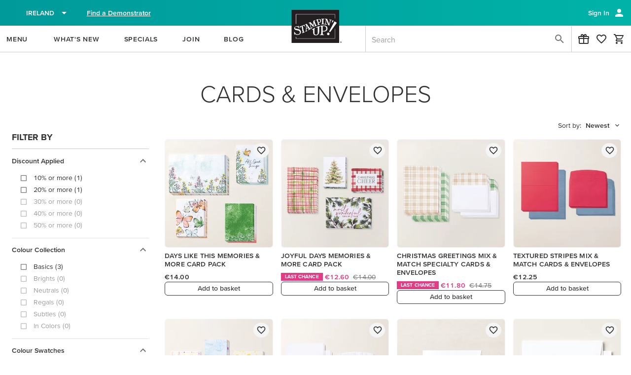

--- FILE ---
content_type: text/html;charset=UTF-8
request_url: https://www.stampinup.ie/categories/shop-products/featured-products/paper-packaging/cards-envelopes
body_size: 147911
content:
<!DOCTYPE html>
<html lang="en-ie" dir="ltr" data-n-head="%7B%22lang%22:%7B%22ssr%22:%22en-ie%22%7D,%22dir%22:%7B%22ssr%22:%22ltr%22%7D%7D">
  <head >
    <title>Blank Cards and Envelopes | Stampin&#x27; Up!</title><meta data-n-head="ssr" name="viewport" content="width=device-width, initial-scale=1"><meta data-n-head="ssr" name="mobile-web-app-capable" content="yes" key="mobile-web-app-capable"><meta data-n-head="ssr" name="apple-mobile-web-app-title" content="Stampin&#x27; Up!" key="apple-mobile-web-app-title"><meta data-n-head="ssr" name="theme-color" content="#003866" key="theme-color"><meta data-n-head="ssr" property="og:type" content="website" key="og:type"><meta data-n-head="ssr" property="og:site_name" content="stampinup-ordering-frontend" key="og:site_name"><meta data-n-head="ssr" name="twitter:card" content="summary" key="twitter:card"><meta data-n-head="ssr" data-hid="i18n-og" property="og:locale" content="en_ie"><meta data-n-head="ssr" data-hid="description" name="description" content=" Looking to send thanks to an important person in your life? Stampin&#x27; Up! has you covered with thank-you cards, note cards and envelopes."><link data-n-head="ssr" rel="icon" href="/android-logo.svg" key="favicon"><link data-n-head="ssr" rel="apple-touch-icon" href="/pwamaskable.svg" sizes="any" key="favicon-apple"><link data-n-head="ssr" rel="manifest" href="/manifest.json" crossorigin="undefined"><link data-n-head="ssr" data-hid="i18n-can" rel="canonical" href="/categories/shop-products/featured-products/paper-packaging/cards-envelopes"><script data-n-head="ssr" data-hid="osano" src="https://cmp.osano.com/AzqHG6TdmAemv23dC/53ff95ec-f7b0-4662-8710-2e72912a43bc/osano.js"></script><script data-n-head="ssr" data-hid="gtm-script">window['dataLayer']=[];if(!window._gtm_init){window._gtm_init=1;(function(w,n,d,m,e,p){w[d]=(w[d]==1||n[d]=='yes'||n[d]==1||n[m]==1||(w[e]&&w[e][p]&&w[e][p]()))?1:0})(window,navigator,'doNotTrack','msDoNotTrack','external','msTrackingProtectionEnabled');(function(w,d,s,l,x,y){w[x]={};w._gtm_inject=function(i){if(w.doNotTrack||w[x][i])return;w[x][i]=1;w[l]=w[l]||[];w[l].push({'gtm.start':new Date().getTime(),event:'gtm.js'});var f=d.getElementsByTagName(s)[0],j=d.createElement(s);j.async=true;j.src='https://www.googletagmanager.com/gtm.js?id='+i;f.parentNode.insertBefore(j,f);}})(window,document,'script','dataLayer','_gtm_ids','_gtm_inject')};["GTM-K4T6KFC"].forEach(function(i){window._gtm_inject(i)})</script><script data-n-head="ssr" data-hid="sitename-json-ld" type="application/ld+json"></script><link rel="modulepreload" as="script" crossorigin href="/_nuxt/177d96d.js"><link rel="modulepreload" as="script" crossorigin href="/_nuxt/65c2d01.js"><link rel="modulepreload" as="script" crossorigin href="/_nuxt/7f37f18.js"><link rel="modulepreload" as="script" crossorigin href="/_nuxt/84bbd99.js"><link rel="modulepreload" as="script" crossorigin href="/_nuxt/b2c843e.js"><link rel="modulepreload" as="script" crossorigin href="/_nuxt/bef2c99.js"><link rel="modulepreload" as="script" crossorigin href="/_nuxt/3c934a5.js"><link rel="modulepreload" as="script" crossorigin href="/_nuxt/7eb1098.js"><link rel="modulepreload" as="script" crossorigin href="/_nuxt/bbc955a.js"><link rel="prefetch" as="script" crossorigin href="/_nuxt/02d33e7.js"><link rel="prefetch" as="script" crossorigin href="/_nuxt/0423c66.js"><link rel="prefetch" as="script" crossorigin href="/_nuxt/066ff82.js"><link rel="prefetch" as="script" crossorigin href="/_nuxt/069676a.js"><link rel="prefetch" as="script" crossorigin href="/_nuxt/0704c07.js"><link rel="prefetch" as="script" crossorigin href="/_nuxt/0c1296b.js"><link rel="prefetch" as="script" crossorigin href="/_nuxt/0cf8ea4.js"><link rel="prefetch" as="script" crossorigin href="/_nuxt/1099c76.js"><link rel="prefetch" as="script" crossorigin href="/_nuxt/12e6dde.js"><link rel="prefetch" as="script" crossorigin href="/_nuxt/13be588.js"><link rel="prefetch" as="script" crossorigin href="/_nuxt/14c031d.js"><link rel="prefetch" as="script" crossorigin href="/_nuxt/153bbe2.js"><link rel="prefetch" as="script" crossorigin href="/_nuxt/19c1a96.js"><link rel="prefetch" as="script" crossorigin href="/_nuxt/1aa1875.js"><link rel="prefetch" as="script" crossorigin href="/_nuxt/1ab13c9.js"><link rel="prefetch" as="script" crossorigin href="/_nuxt/1ab2b9f.js"><link rel="prefetch" as="script" crossorigin href="/_nuxt/1b3bd33.js"><link rel="prefetch" as="script" crossorigin href="/_nuxt/1ec4b46.js"><link rel="prefetch" as="script" crossorigin href="/_nuxt/1efed78.js"><link rel="prefetch" as="script" crossorigin href="/_nuxt/23ef81f.js"><link rel="prefetch" as="script" crossorigin href="/_nuxt/271d42b.js"><link rel="prefetch" as="script" crossorigin href="/_nuxt/29d0d92.js"><link rel="prefetch" as="script" crossorigin href="/_nuxt/2a30e1d.js"><link rel="prefetch" as="script" crossorigin href="/_nuxt/2a5304b.js"><link rel="prefetch" as="script" crossorigin href="/_nuxt/2b2c8cb.js"><link rel="prefetch" as="script" crossorigin href="/_nuxt/2c64193.js"><link rel="prefetch" as="script" crossorigin href="/_nuxt/2fde7ec.js"><link rel="prefetch" as="script" crossorigin href="/_nuxt/30f52de.js"><link rel="prefetch" as="script" crossorigin href="/_nuxt/34a9776.js"><link rel="prefetch" as="script" crossorigin href="/_nuxt/3660036.js"><link rel="prefetch" as="script" crossorigin href="/_nuxt/3736896.js"><link rel="prefetch" as="script" crossorigin href="/_nuxt/383f5d6.js"><link rel="prefetch" as="script" crossorigin href="/_nuxt/3846b7e.js"><link rel="prefetch" as="script" crossorigin href="/_nuxt/3849581.js"><link rel="prefetch" as="script" crossorigin href="/_nuxt/38d549a.js"><link rel="prefetch" as="script" crossorigin href="/_nuxt/3b18578.js"><link rel="prefetch" as="script" crossorigin href="/_nuxt/3c1333f.js"><link rel="prefetch" as="script" crossorigin href="/_nuxt/3d617fa.js"><link rel="prefetch" as="script" crossorigin href="/_nuxt/3fcb4be.js"><link rel="prefetch" as="script" crossorigin href="/_nuxt/42d6bd9.js"><link rel="prefetch" as="script" crossorigin href="/_nuxt/4351431.js"><link rel="prefetch" as="script" crossorigin href="/_nuxt/43e5c9b.js"><link rel="prefetch" as="script" crossorigin href="/_nuxt/4423e51.js"><link rel="prefetch" as="script" crossorigin href="/_nuxt/4650b45.js"><link rel="prefetch" as="script" crossorigin href="/_nuxt/470f57d.js"><link rel="prefetch" as="script" crossorigin href="/_nuxt/47a0172.js"><link rel="prefetch" as="script" crossorigin href="/_nuxt/484c1d6.js"><link rel="prefetch" as="script" crossorigin href="/_nuxt/49ed1c0.js"><link rel="prefetch" as="script" crossorigin href="/_nuxt/49f0a73.js"><link rel="prefetch" as="script" crossorigin href="/_nuxt/4c03cb5.js"><link rel="prefetch" as="script" crossorigin href="/_nuxt/4c08f56.js"><link rel="prefetch" as="script" crossorigin href="/_nuxt/4c229c6.js"><link rel="prefetch" as="script" crossorigin href="/_nuxt/4d15866.js"><link rel="prefetch" as="script" crossorigin href="/_nuxt/4da0050.js"><link rel="prefetch" as="script" crossorigin href="/_nuxt/4dd18fe.js"><link rel="prefetch" as="script" crossorigin href="/_nuxt/5086f2d.js"><link rel="prefetch" as="script" crossorigin href="/_nuxt/517edde.js"><link rel="prefetch" as="script" crossorigin href="/_nuxt/52e5e9c.js"><link rel="prefetch" as="script" crossorigin href="/_nuxt/58f7473.js"><link rel="prefetch" as="script" crossorigin href="/_nuxt/59888cc.js"><link rel="prefetch" as="script" crossorigin href="/_nuxt/5c913b8.js"><link rel="prefetch" as="script" crossorigin href="/_nuxt/5e772ae.js"><link rel="prefetch" as="script" crossorigin href="/_nuxt/5fb3e8c.js"><link rel="prefetch" as="script" crossorigin href="/_nuxt/61c1ae6.js"><link rel="prefetch" as="script" crossorigin href="/_nuxt/633a349.js"><link rel="prefetch" as="script" crossorigin href="/_nuxt/639ca1c.js"><link rel="prefetch" as="script" crossorigin href="/_nuxt/657f9c4.js"><link rel="prefetch" as="script" crossorigin href="/_nuxt/65ea21c.js"><link rel="prefetch" as="script" crossorigin href="/_nuxt/660f505.js"><link rel="prefetch" as="script" crossorigin href="/_nuxt/66fba03.js"><link rel="prefetch" as="script" crossorigin href="/_nuxt/67f7459.js"><link rel="prefetch" as="script" crossorigin href="/_nuxt/68c89c7.js"><link rel="prefetch" as="script" crossorigin href="/_nuxt/6a11e66.js"><link rel="prefetch" as="script" crossorigin href="/_nuxt/6b6705c.js"><link rel="prefetch" as="script" crossorigin href="/_nuxt/6e66b26.js"><link rel="prefetch" as="script" crossorigin href="/_nuxt/72ab32f.js"><link rel="prefetch" as="script" crossorigin href="/_nuxt/758fc25.js"><link rel="prefetch" as="script" crossorigin href="/_nuxt/76b457c.js"><link rel="prefetch" as="script" crossorigin href="/_nuxt/77fd2cf.js"><link rel="prefetch" as="script" crossorigin href="/_nuxt/7914095.js"><link rel="prefetch" as="script" crossorigin href="/_nuxt/7a70b3d.js"><link rel="prefetch" as="script" crossorigin href="/_nuxt/7b640fc.js"><link rel="prefetch" as="script" crossorigin href="/_nuxt/7bec48c.js"><link rel="prefetch" as="script" crossorigin href="/_nuxt/7d6e347.js"><link rel="prefetch" as="script" crossorigin href="/_nuxt/7f2a212.js"><link rel="prefetch" as="script" crossorigin href="/_nuxt/81a8c59.js"><link rel="prefetch" as="script" crossorigin href="/_nuxt/81ba695.js"><link rel="prefetch" as="script" crossorigin href="/_nuxt/82e8a37.js"><link rel="prefetch" as="script" crossorigin href="/_nuxt/82fbf38.js"><link rel="prefetch" as="script" crossorigin href="/_nuxt/83296e1.js"><link rel="prefetch" as="script" crossorigin href="/_nuxt/834e1b5.js"><link rel="prefetch" as="script" crossorigin href="/_nuxt/843f0a4.js"><link rel="prefetch" as="script" crossorigin href="/_nuxt/8539e9a.js"><link rel="prefetch" as="script" crossorigin href="/_nuxt/85549e6.js"><link rel="prefetch" as="script" crossorigin href="/_nuxt/86f28ef.js"><link rel="prefetch" as="script" crossorigin href="/_nuxt/875a66a.js"><link rel="prefetch" as="script" crossorigin href="/_nuxt/8771ecb.js"><link rel="prefetch" as="script" crossorigin href="/_nuxt/87f6cce.js"><link rel="prefetch" as="script" crossorigin href="/_nuxt/887173f.js"><link rel="prefetch" as="script" crossorigin href="/_nuxt/88b2313.js"><link rel="prefetch" as="script" crossorigin href="/_nuxt/8ac6b72.js"><link rel="prefetch" as="script" crossorigin href="/_nuxt/8b29e29.js"><link rel="prefetch" as="script" crossorigin href="/_nuxt/8dcbc7d.js"><link rel="prefetch" as="script" crossorigin href="/_nuxt/8e309e7.js"><link rel="prefetch" as="script" crossorigin href="/_nuxt/8e4b707.js"><link rel="prefetch" as="script" crossorigin href="/_nuxt/8f003ef.js"><link rel="prefetch" as="script" crossorigin href="/_nuxt/900723e.js"><link rel="prefetch" as="script" crossorigin href="/_nuxt/91d448b.js"><link rel="prefetch" as="script" crossorigin href="/_nuxt/923e9be.js"><link rel="prefetch" as="script" crossorigin href="/_nuxt/933f9e5.js"><link rel="prefetch" as="script" crossorigin href="/_nuxt/93f324b.js"><link rel="prefetch" as="script" crossorigin href="/_nuxt/9684015.js"><link rel="prefetch" as="script" crossorigin href="/_nuxt/96aec9a.js"><link rel="prefetch" as="script" crossorigin href="/_nuxt/98a8a06.js"><link rel="prefetch" as="script" crossorigin href="/_nuxt/98c25f7.js"><link rel="prefetch" as="script" crossorigin href="/_nuxt/9b9edff.js"><link rel="prefetch" as="script" crossorigin href="/_nuxt/9de1e3a.js"><link rel="prefetch" as="script" crossorigin href="/_nuxt/a19b5ec.js"><link rel="prefetch" as="script" crossorigin href="/_nuxt/a359679.js"><link rel="prefetch" as="script" crossorigin href="/_nuxt/a4da773.js"><link rel="prefetch" as="script" crossorigin href="/_nuxt/a7468b8.js"><link rel="prefetch" as="script" crossorigin href="/_nuxt/a8dba82.js"><link rel="prefetch" as="script" crossorigin href="/_nuxt/aa8d017.js"><link rel="prefetch" as="script" crossorigin href="/_nuxt/ab2456d.js"><link rel="prefetch" as="script" crossorigin href="/_nuxt/ac086f4.js"><link rel="prefetch" as="script" crossorigin href="/_nuxt/acdeb69.js"><link rel="prefetch" as="script" crossorigin href="/_nuxt/ad23712.js"><link rel="prefetch" as="script" crossorigin href="/_nuxt/af19f60.js"><link rel="prefetch" as="script" crossorigin href="/_nuxt/afae8de.js"><link rel="prefetch" as="script" crossorigin href="/_nuxt/afdb528.js"><link rel="prefetch" as="script" crossorigin href="/_nuxt/b237cd2.js"><link rel="prefetch" as="script" crossorigin href="/_nuxt/b401509.js"><link rel="prefetch" as="script" crossorigin href="/_nuxt/b5c9f29.js"><link rel="prefetch" as="script" crossorigin href="/_nuxt/b6fb0eb.js"><link rel="prefetch" as="script" crossorigin href="/_nuxt/b84e3c4.js"><link rel="prefetch" as="script" crossorigin href="/_nuxt/bb0bcbf.js"><link rel="prefetch" as="script" crossorigin href="/_nuxt/be8e549.js"><link rel="prefetch" as="script" crossorigin href="/_nuxt/be9b072.js"><link rel="prefetch" as="script" crossorigin href="/_nuxt/bf25fe6.js"><link rel="prefetch" as="script" crossorigin href="/_nuxt/c0f5d30.js"><link rel="prefetch" as="script" crossorigin href="/_nuxt/c3885e5.js"><link rel="prefetch" as="script" crossorigin href="/_nuxt/c698dfd.js"><link rel="prefetch" as="script" crossorigin href="/_nuxt/c7cdbe8.js"><link rel="prefetch" as="script" crossorigin href="/_nuxt/c954900.js"><link rel="prefetch" as="script" crossorigin href="/_nuxt/cbf067a.js"><link rel="prefetch" as="script" crossorigin href="/_nuxt/cf8af8a.js"><link rel="prefetch" as="style" href="/_nuxt/css/007c611.css"><link rel="prefetch" as="style" href="/_nuxt/css/022f221.css"><link rel="prefetch" as="style" href="/_nuxt/css/03bbd02.css"><link rel="prefetch" as="style" href="/_nuxt/css/0618823.css"><link rel="prefetch" as="style" href="/_nuxt/css/069fdc5.css"><link rel="prefetch" as="style" href="/_nuxt/css/0f73ee9.css"><link rel="prefetch" as="style" href="/_nuxt/css/10d2fe7.css"><link rel="prefetch" as="style" href="/_nuxt/css/1597321.css"><link rel="prefetch" as="style" href="/_nuxt/css/1f08305.css"><link rel="prefetch" as="style" href="/_nuxt/css/1f331a2.css"><link rel="prefetch" as="style" href="/_nuxt/css/252b64a.css"><link rel="prefetch" as="style" href="/_nuxt/css/255303e.css"><link rel="prefetch" as="style" href="/_nuxt/css/27bec25.css"><link rel="prefetch" as="style" href="/_nuxt/css/298a409.css"><link rel="prefetch" as="style" href="/_nuxt/css/2b7c763.css"><link rel="prefetch" as="style" href="/_nuxt/css/2c82735.css"><link rel="prefetch" as="style" href="/_nuxt/css/2d80ca7.css"><link rel="prefetch" as="style" href="/_nuxt/css/2fa239a.css"><link rel="prefetch" as="style" href="/_nuxt/css/3077ac0.css"><link rel="prefetch" as="style" href="/_nuxt/css/30ef805.css"><link rel="prefetch" as="style" href="/_nuxt/css/32bb7e0.css"><link rel="prefetch" as="style" href="/_nuxt/css/337579c.css"><link rel="prefetch" as="style" href="/_nuxt/css/3576aaf.css"><link rel="prefetch" as="style" href="/_nuxt/css/3a953e6.css"><link rel="prefetch" as="style" href="/_nuxt/css/3e8e4e4.css"><link rel="prefetch" as="style" href="/_nuxt/css/3f01712.css"><link rel="prefetch" as="style" href="/_nuxt/css/3f03575.css"><link rel="prefetch" as="style" href="/_nuxt/css/4401dcb.css"><link rel="prefetch" as="style" href="/_nuxt/css/44d2bf3.css"><link rel="prefetch" as="style" href="/_nuxt/css/498b8eb.css"><link rel="prefetch" as="style" href="/_nuxt/css/4a7a9eb.css"><link rel="prefetch" as="style" href="/_nuxt/css/4c35b61.css"><link rel="prefetch" as="style" href="/_nuxt/css/4c6cd91.css"><link rel="prefetch" as="style" href="/_nuxt/css/4c92d28.css"><link rel="prefetch" as="style" href="/_nuxt/css/4d3cd30.css"><link rel="prefetch" as="style" href="/_nuxt/css/549058c.css"><link rel="prefetch" as="style" href="/_nuxt/css/5823d25.css"><link rel="prefetch" as="style" href="/_nuxt/css/5903a27.css"><link rel="prefetch" as="style" href="/_nuxt/css/5ada995.css"><link rel="prefetch" as="style" href="/_nuxt/css/5cfae90.css"><link rel="prefetch" as="style" href="/_nuxt/css/5e9cd39.css"><link rel="prefetch" as="style" href="/_nuxt/css/5f4f4de.css"><link rel="prefetch" as="style" href="/_nuxt/css/611bc23.css"><link rel="prefetch" as="style" href="/_nuxt/css/612c171.css"><link rel="prefetch" as="style" href="/_nuxt/css/67f55d5.css"><link rel="prefetch" as="style" href="/_nuxt/css/6a4f1bf.css"><link rel="prefetch" as="style" href="/_nuxt/css/6ed9b86.css"><link rel="prefetch" as="style" href="/_nuxt/css/713f23d.css"><link rel="prefetch" as="style" href="/_nuxt/css/724a637.css"><link rel="prefetch" as="style" href="/_nuxt/css/74ee2d5.css"><link rel="prefetch" as="style" href="/_nuxt/css/75a866c.css"><link rel="prefetch" as="style" href="/_nuxt/css/7a01123.css"><link rel="prefetch" as="style" href="/_nuxt/css/7bd8eec.css"><link rel="prefetch" as="style" href="/_nuxt/css/7c0a009.css"><link rel="prefetch" as="style" href="/_nuxt/css/7c692b9.css"><link rel="prefetch" as="style" href="/_nuxt/css/7d955a5.css"><link rel="prefetch" as="style" href="/_nuxt/css/7dac05d.css"><link rel="prefetch" as="style" href="/_nuxt/css/7e6262b.css"><link rel="prefetch" as="style" href="/_nuxt/css/84c1e67.css"><link rel="prefetch" as="style" href="/_nuxt/css/8ca9009.css"><link rel="prefetch" as="style" href="/_nuxt/css/8eb6f79.css"><link rel="prefetch" as="style" href="/_nuxt/css/915542d.css"><link rel="prefetch" as="style" href="/_nuxt/css/9223a46.css"><link rel="prefetch" as="style" href="/_nuxt/css/9303d76.css"><link rel="prefetch" as="style" href="/_nuxt/css/9306597.css"><link rel="prefetch" as="style" href="/_nuxt/css/936dc5f.css"><link rel="prefetch" as="style" href="/_nuxt/css/95a8188.css"><link rel="prefetch" as="style" href="/_nuxt/css/9972628.css"><link rel="prefetch" as="style" href="/_nuxt/css/99dc774.css"><link rel="prefetch" as="style" href="/_nuxt/css/9aab637.css"><link rel="prefetch" as="style" href="/_nuxt/css/9d85ae3.css"><link rel="prefetch" as="style" href="/_nuxt/css/9dce14d.css"><link rel="prefetch" as="style" href="/_nuxt/css/a46d9c6.css"><link rel="prefetch" as="style" href="/_nuxt/css/ab5a3b6.css"><link rel="prefetch" as="style" href="/_nuxt/css/ad6a3d4.css"><link rel="prefetch" as="style" href="/_nuxt/css/b2df409.css"><link rel="prefetch" as="style" href="/_nuxt/css/b723480.css"><link rel="prefetch" as="style" href="/_nuxt/css/b8ad9f6.css"><link rel="prefetch" as="style" href="/_nuxt/css/b9fa5e1.css"><link rel="prefetch" as="style" href="/_nuxt/css/c73f54e.css"><link rel="prefetch" as="style" href="/_nuxt/css/c830f2c.css"><link rel="prefetch" as="style" href="/_nuxt/css/c8cf15c.css"><link rel="prefetch" as="style" href="/_nuxt/css/cba3aac.css"><link rel="prefetch" as="style" href="/_nuxt/css/cc720c4.css"><link rel="prefetch" as="style" href="/_nuxt/css/ce3b5c4.css"><link rel="prefetch" as="style" href="/_nuxt/css/d06fad5.css"><link rel="prefetch" as="style" href="/_nuxt/css/d085426.css"><link rel="prefetch" as="style" href="/_nuxt/css/d43b6a3.css"><link rel="prefetch" as="style" href="/_nuxt/css/d547143.css"><link rel="prefetch" as="style" href="/_nuxt/css/d609c97.css"><link rel="prefetch" as="style" href="/_nuxt/css/d7e40ab.css"><link rel="prefetch" as="style" href="/_nuxt/css/dc4c50c.css"><link rel="prefetch" as="style" href="/_nuxt/css/dc8165d.css"><link rel="prefetch" as="style" href="/_nuxt/css/dd05495.css"><link rel="prefetch" as="style" href="/_nuxt/css/ddf9512.css"><link rel="prefetch" as="style" href="/_nuxt/css/de8086c.css"><link rel="prefetch" as="style" href="/_nuxt/css/e15f2a0.css"><link rel="prefetch" as="style" href="/_nuxt/css/e283997.css"><link rel="prefetch" as="style" href="/_nuxt/css/e616923.css"><link rel="prefetch" as="style" href="/_nuxt/css/e75dc40.css"><link rel="prefetch" as="style" href="/_nuxt/css/e85949f.css"><link rel="prefetch" as="style" href="/_nuxt/css/f03ffb1.css"><link rel="prefetch" as="style" href="/_nuxt/css/f1cc206.css"><link rel="prefetch" as="style" href="/_nuxt/css/f232ed7.css"><link rel="prefetch" as="style" href="/_nuxt/css/f627474.css"><link rel="prefetch" as="style" href="/_nuxt/css/f6a0215.css"><link rel="prefetch" as="style" href="/_nuxt/css/f88995e.css"><link rel="prefetch" as="style" href="/_nuxt/css/f995be5.css"><link rel="prefetch" as="script" crossorigin href="/_nuxt/d41f33c.js"><link rel="prefetch" as="script" crossorigin href="/_nuxt/d4438e7.js"><link rel="prefetch" as="script" crossorigin href="/_nuxt/d61558a.js"><link rel="prefetch" as="script" crossorigin href="/_nuxt/d9eb2ab.js"><link rel="prefetch" as="script" crossorigin href="/_nuxt/da73b35.js"><link rel="prefetch" as="script" crossorigin href="/_nuxt/daed90e.js"><link rel="prefetch" as="script" crossorigin href="/_nuxt/db69489.js"><link rel="prefetch" as="script" crossorigin href="/_nuxt/dc6cea0.js"><link rel="prefetch" as="script" crossorigin href="/_nuxt/de9f3a4.js"><link rel="prefetch" as="script" crossorigin href="/_nuxt/e1e2a93.js"><link rel="prefetch" as="script" crossorigin href="/_nuxt/e5385db.js"><link rel="prefetch" as="script" crossorigin href="/_nuxt/e659ce9.js"><link rel="prefetch" as="script" crossorigin href="/_nuxt/e78a461.js"><link rel="prefetch" as="script" crossorigin href="/_nuxt/e9ba50c.js"><link rel="prefetch" as="script" crossorigin href="/_nuxt/ea478a4.js"><link rel="prefetch" as="script" crossorigin href="/_nuxt/eb64fcb.js"><link rel="prefetch" as="script" crossorigin href="/_nuxt/eba8c03.js"><link rel="prefetch" as="script" crossorigin href="/_nuxt/ec05e2a.js"><link rel="prefetch" as="script" crossorigin href="/_nuxt/ec58666.js"><link rel="prefetch" as="script" crossorigin href="/_nuxt/ed98e7e.js"><link rel="prefetch" as="script" crossorigin href="/_nuxt/ee1b349.js"><link rel="prefetch" as="script" crossorigin href="/_nuxt/ee6b00d.js"><link rel="prefetch" as="script" crossorigin href="/_nuxt/eec87c2.js"><link rel="prefetch" as="script" crossorigin href="/_nuxt/f0c63ca.js"><link rel="prefetch" as="script" crossorigin href="/_nuxt/f20fe23.js"><link rel="prefetch" as="script" crossorigin href="/_nuxt/f3a2c82.js"><link rel="prefetch" as="script" crossorigin href="/_nuxt/f4a3003.js"><link rel="prefetch" as="script" crossorigin href="/_nuxt/f54b79f.js"><link rel="prefetch" as="script" crossorigin href="/_nuxt/f7922d9.js"><link rel="prefetch" as="script" crossorigin href="/_nuxt/faa31f6.js"><link rel="prefetch" as="script" crossorigin href="/_nuxt/fd30d17.js"><link rel="prefetch" as="script" crossorigin href="/_nuxt/fef173a.js"><link rel="prefetch" as="image" type="image/svg+xml" href="/_nuxt/img/menu-close-wide.c3f7468.svg"><link rel="prefetch" as="image" type="image/svg+xml" href="/_nuxt/img/su-logo-desktop.524a86e.svg"><link rel="prefetch" as="image" type="image/svg+xml" href="/_nuxt/img/su-logo-mobile.fe1cdb0.svg"><link rel="prefetch" as="image" type="image/svg+xml" href="/_nuxt/img/coordinating_products.910a6a3.svg"><link rel="prefetch" as="image" type="image/svg+xml" href="/_nuxt/img/au.10c9011.svg"><link rel="prefetch" as="image" type="image/svg+xml" href="/_nuxt/img/nz.dd98707.svg"><link rel="prefetch" as="image" type="image/svg+xml" href="/_nuxt/img/us.8886b28.svg"><link rel="prefetch" as="image" type="image/svg+xml" href="/_nuxt/img/thrustwave.d3ef95c.svg"><link rel="prefetch" as="image" type="image/svg+xml" href="/_nuxt/img/SU_TAGLINE.88ab0f9.svg"><link rel="prefetch" as="image" type="image/png" href="/_nuxt/img/SU_LOGO_typeset.285251d.png"><link rel="prefetch" as="image" type="image/svg+xml" href="/_nuxt/img/SU_INSTAGRAM_CIRCLE.43d4d08.svg"><link rel="prefetch" as="image" type="image/svg+xml" href="/_nuxt/img/SU_PINTEREST_CIRCLE.1f4e515.svg"><link rel="prefetch" as="image" type="image/svg+xml" href="/_nuxt/img/bronze.da3d9c4.svg"><link rel="prefetch" as="image" type="image/svg+xml" href="/_nuxt/img/copper.69ff95c.svg"><link rel="prefetch" as="image" type="image/svg+xml" href="/_nuxt/img/gold.17bea27.svg"><link rel="prefetch" as="image" type="image/svg+xml" href="/_nuxt/img/iridescent.f6ce124.svg"><link rel="prefetch" as="image" type="image/svg+xml" href="/_nuxt/img/kraft.63da597.svg"><link rel="prefetch" as="image" type="image/svg+xml" href="/_nuxt/img/pearl.e9fcc88.svg"><link rel="prefetch" as="image" type="image/svg+xml" href="/_nuxt/img/rosegold.e983d9b.svg"><link rel="prefetch" as="image" type="image/svg+xml" href="/_nuxt/img/silver.b59ab83.svg"><link rel="prefetch" as="image" type="image/svg+xml" href="/_nuxt/img/translucent.3ec7007.svg"><link rel="stylesheet" href="/_nuxt/css/2329416.css"><link rel="stylesheet" href="/_nuxt/css/b1b98a3.css"><link rel="stylesheet" href="/_nuxt/css/ea831a7.css"><link rel="stylesheet" href="/_nuxt/css/0c033b1.css"><link rel="stylesheet" href="/_nuxt/css/955fcfe.css"><link rel="stylesheet" href="/_nuxt/css/53482bc.css"><script>
if ('serviceWorker' in navigator) {
  window.addEventListener('load', () => navigator.serviceWorker.register('/sw.js'))
}
</script>
  </head>
  <body >
    <noscript data-n-head="ssr" data-hid="gtm-noscript" data-pbody="true"><iframe src="https://www.googletagmanager.com/ns.html?id=GTM-K4T6KFC&" height="0" width="0" style="display:none;visibility:hidden" title="gtm"></iframe></noscript><div data-server-rendered="true" id="__nuxt"><div class="row loading-overlay global-overlay no-gutters" style="display:none;position:fixed;" data-v-b3d1675a data-v-b3d1675a><div role="progressbar" aria-valuemin="0" aria-valuemax="100" class="v-progress-circular v-progress-circular--visible v-progress-circular--indeterminate d-none" style="height:60px;width:60px;color:#888;caret-color:#888;" data-v-b3d1675a><svg xmlns="http://www.w3.org/2000/svg" viewBox="22.22222222222222 22.22222222222222 44.44444444444444 44.44444444444444" style="transform:rotate(0deg);"><circle fill="transparent" cx="44.44444444444444" cy="44.44444444444444" r="20" stroke-width="4.444444444444445" stroke-dasharray="125.664" stroke-dashoffset="125.66370614359172px" class="v-progress-circular__overlay"></circle></svg><div class="v-progress-circular__info"></div></div></div><div id="__layout"><div data-app="true" id="app" class="v-application v-application--is-ltr theme--light" data-v-8df60da6 data-v-06be117c><div class="v-application--wrap"><div class="row loading-overlay global-overlay no-gutters" style="display:none;" data-v-b3d1675a data-v-b3d1675a><div role="progressbar" aria-valuemin="0" aria-valuemax="100" class="v-progress-circular v-progress-circular--visible v-progress-circular--indeterminate d-none" style="height:60px;width:60px;color:#888;caret-color:#888;" data-v-b3d1675a><svg xmlns="http://www.w3.org/2000/svg" viewBox="22.22222222222222 22.22222222222222 44.44444444444444 44.44444444444444" style="transform:rotate(0deg);"><circle fill="transparent" cx="44.44444444444444" cy="44.44444444444444" r="20" stroke-width="4.444444444444445" stroke-dasharray="125.664" stroke-dashoffset="125.66370614359172px" class="v-progress-circular__overlay"></circle></svg><div class="v-progress-circular__info"></div></div></div> <!----> <!----> <div class="container logoComponent hidden-md-and-down d-print-none container--fluid" data-v-c8a2ecb6 data-v-c8a2ecb6><button type="button" class="v-btn v-btn--text theme--light v-size--default" style="height:67px;" data-v-0350d1aa data-v-c8a2ecb6><span class="v-btn__content"><img src="https://res.cloudinary.com/stampin-up/image/upload/v1/application_assets/su_logo.png" alt="Stampin’ Up!" height="67px" width="114px" data-v-c8a2ecb6></span></button></div> <!----> <header data-testid="desktop-header" class="header hidden-md-and-down d-print-none v-sheet theme--light v-toolbar v-toolbar--dense v-toolbar--flat header--customer" style="height:48px;" data-v-1db3b1d3><div class="v-toolbar__content" style="height:48px;"><div class="container pa-0 px-3" data-v-1db3b1d3><div class="row align-center" data-v-1db3b1d3><!----> <!----> <div class="pr-2 shrink col" data-v-0eb91e71 data-v-0eb91e71 data-v-1db3b1d3><div class="v-menu country-dropdown" data-v-0eb91e71><button type="button" class="pa-0 ma-0 v-btn v-btn--text theme--light v-size--default" data-v-0350d1aa data-v-0eb91e71><span class="v-btn__content"><span class="icon-flag-ie_kcUjw icon-xl_mZ953 icon-four-by-three_pPYqP" data-v-0eb91e71></span> <span class="hidden-xs-only px-2 white--text font-weight-medium" data-v-0eb91e71>
          Ireland
        </span> <span aria-hidden="true" class="v-icon notranslate theme--light white--text" data-v-0eb91e71><svg xmlns="http://www.w3.org/2000/svg" viewBox="0 0 24 24" role="img" aria-hidden="true" class="v-icon__svg"><path d="M7,10L12,15L17,10H7Z"></path></svg></span></span></button><!----></div> <div class="v-dialog__container add-processing" style="z-index:2147483640;" data-v-689d1234 data-v-6c5941a9 data-v-0eb91e71><!----></div></div> <!----> <div class="spacer" data-v-1db3b1d3></div> <div class="col col-auto" data-v-4bf170de data-v-4bf170de data-v-1db3b1d3><div class="row white--text no-gutters" data-v-4bf170de data-v-4bf170de><div class="pa-0 col" data-v-4bf170de data-v-4bf170de><button type="button" data-testid="menu-user-btn-signin" class="pr-1 white--text text-capitalize v-btn v-btn--text theme--light v-size--default" data-v-0350d1aa data-v-4bf170de><span class="v-btn__content">
          Sign in
        </span></button> <!----> <span aria-hidden="true" class="v-icon notranslate white--text theme--light" style="font-size:24px;height:24px;width:24px;" data-v-4bf170de><svg xmlns="http://www.w3.org/2000/svg" viewBox="0 0 24 24" role="img" aria-hidden="true" class="v-icon__svg" style="font-size:24px;height:24px;width:24px;"><path d="M12,4A4,4 0 0,1 16,8A4,4 0 0,1 12,12A4,4 0 0,1 8,8A4,4 0 0,1 12,4M12,14C16.42,14 20,15.79 20,18V20H4V18C4,15.79 7.58,14 12,14Z"></path></svg></span> <!----> <div class="v-dialog__container add-processing" style="z-index:2147483640;" data-v-689d1234 data-v-6c5941a9 data-v-1dd20b94 data-v-4bf170de><!----></div></div></div></div></div></div></div></header> <div data-testid="nav" class="row nav-component shrink d-print-none no-gutters" data-v-73e79b00 data-v-73e79b00><div class="v-overlay theme--dark" style="z-index:11;top:54px;" data-v-73e79b00><div class="v-overlay__scrim" style="opacity:0;background-color:#333;border-color:#333;"></div></div> <header data-testid="navbar" class="navbar px-0 v-sheet theme--light v-toolbar v-toolbar--flat v-app-bar color-customer searchbar" style="height:54px;margin-top:0px;transform:translateY(0px);left:0px;right:0px;" data-v-73e79b00><div class="v-toolbar__content" style="height:54px;"><div class="container pa-0 pa-lg-3" data-v-73e79b00><div class="row no-gutters row--dense align-center justify-end" data-v-73e79b00><!----> <!----> <div class="mr-auto flex-grow-1 hidden-md-and-down col" data-v-73e79b00><button type="button" data-testid="nav-btn" class="mr-12 pa-0 font-wide text-uppercase v-btn v-btn--text theme--light v-size--default" style="height:56px;" data-v-0350d1aa data-v-73e79b00><span class="v-btn__content"><span data-v-73e79b00>
                Menu
              </span></span></button> <button type="button" data-testid="nav-btn" class="mr-12 pa-0 font-wide text-uppercase text-left v-btn v-btn--text theme--light v-size--default" style="height:56px;" data-v-0350d1aa data-v-73e79b00><span class="v-btn__content"><span title="What's New" data-v-73e79b00>
                What's New
              </span></span></button><button type="button" data-testid="nav-btn" class="mr-12 pa-0 font-wide text-uppercase text-left v-btn v-btn--text theme--light v-size--default" style="height:56px;" data-v-0350d1aa data-v-73e79b00><span class="v-btn__content"><span title="Specials" data-v-73e79b00>
                Specials
              </span></span></button><button type="button" data-testid="nav-btn" class="mr-12 pa-0 font-wide text-uppercase text-left v-btn v-btn--text theme--light v-size--default" style="height:56px;" data-v-0350d1aa data-v-73e79b00><span class="v-btn__content"><span title="Join" data-v-73e79b00>
                Join
              </span></span></button><button type="button" data-testid="nav-btn" class="mr-12 pa-0 font-wide text-uppercase text-left v-btn v-btn--text theme--light v-size--default" style="height:56px;" data-v-0350d1aa data-v-73e79b00><span class="v-btn__content"><span title="Blog" data-v-73e79b00>
                Blog
              </span></span></button></div> <div class="shrink hidden-lg-and-up nav-hamburger col" data-v-73e79b00><button type="button" data-testid="nav-hamburger" aria-label="Open Menu" class="ml-1 nav-hamburger-btn v-btn v-btn--icon v-btn--round theme--light v-size--default" data-v-0350d1aa data-v-73e79b00><span class="v-btn__content"><span aria-hidden="true" class="v-icon notranslate theme--light white--text" style="font-size:32px;height:32px;width:32px;" data-v-73e79b00><svg xmlns="http://www.w3.org/2000/svg" viewBox="0 0 24 24" role="img" aria-hidden="true" class="v-icon__svg" style="font-size:32px;height:32px;width:32px;"><path d="M3,6H21V8H3V6M3,11H21V13H3V11M3,16H21V18H3V16Z"></path></svg></span></span></button></div> <div class="hidden-lg-and-up flex-grow-1 flex-sm-grow-0 col col-auto" data-v-73e79b00><div class="container py-3 typeset-logo" data-v-73e79b00><a href="/" aria-current="page" class="v-btn--active v-btn v-btn--router v-btn--text theme--light v-size--default" data-v-0350d1aa data-v-73e79b00><span class="v-btn__content"><img src="/_nuxt/img/SU_LOGO_typeset.285251d.png" alt="typeset logo" class="img" data-v-73e79b00></span></a></div></div> <div class="search grow px-3 px-sm-0 col-lg-4 col-auto color-customer" data-v-73e79b00><div data-testid="search" class="container pa-0" data-v-4bae6c2a data-v-4bae6c2a data-v-73e79b00><div class="row py-2 py-lg-0 no-gutters" data-v-4bae6c2a data-v-4bae6c2a><div data-testid="search-form" class="d-flex grow align-center col col-auto" data-v-4bae6c2a data-v-4bae6c2a><div class="v-input pb-0 v-input--hide-details v-input--dense theme--light v-text-field v-text-field--full-width v-text-field--single-line v-text-field--solo-flat v-text-field--filled v-text-field--enclosed v-text-field--placeholder v-select v-autocomplete" data-v-4bae6c2a><div class="v-input__control"><div role="combobox" aria-haspopup="listbox" aria-expanded="false" aria-owns="list-31017521" class="v-input__slot"><div class="v-select__slot"><div class="v-select__selections"><input data-testid="search-placeholder" maxlength="50" id="input-31017521" placeholder="Search" type="text" autocomplete="off" value=""></div><div class="v-input__append-inner"><div></div></div><div class="v-input__append-inner"><button type="button" data-testid="search-icon" class="v-icon notranslate v-icon--link theme--light" data-v-4bae6c2a><svg xmlns="http://www.w3.org/2000/svg" viewBox="0 0 24 24" role="img" aria-hidden="true" class="v-icon__svg"><path d="M9.5,3A6.5,6.5 0 0,1 16,9.5C16,11.11 15.41,12.59 14.44,13.73L14.71,14H15.5L20.5,19L19,20.5L14,15.5V14.71L13.73,14.44C12.59,15.41 11.11,16 9.5,16A6.5,6.5 0 0,1 3,9.5A6.5,6.5 0 0,1 9.5,3M9.5,5C7,5 5,7 5,9.5C5,12 7,14 9.5,14C12,14 14,12 14,9.5C14,7 12,5 9.5,5Z"></path></svg></button></div><input type="hidden" value=""></div><div class="v-menu"><!----></div></div></div></div></div></div></div></div> <!----> <div class="ml-3 shrink col" data-v-73e79b00><div data-v-2a651e90 data-v-73e79b00><div role="button" class="pa-0" style="position: relative; max-width:24px; max-height:24px;" data-v-2a651e90><span aria-hidden="true" class="v-icon notranslate theme--light white--text" data-v-2a651e90><svg xmlns="http://www.w3.org/2000/svg" viewBox="0 0 24 24" role="img" aria-hidden="true" class="v-icon__svg"><path d="M22,12V20A2,2 0 0,1 20,22H4A2,2 0 0,1 2,20V12A1,1 0 0,1 1,11V8A2,2 0 0,1 3,6H6.17C6.06,5.69 6,5.35 6,5A3,3 0 0,1 9,2C10,2 10.88,2.5 11.43,3.24V3.23L12,4L12.57,3.23V3.24C13.12,2.5 14,2 15,2A3,3 0 0,1 18,5C18,5.35 17.94,5.69 17.83,6H21A2,2 0 0,1 23,8V11A1,1 0 0,1 22,12M4,20H11V12H4V20M20,20V12H13V20H20M9,4A1,1 0 0,0 8,5A1,1 0 0,0 9,6A1,1 0 0,0 10,5A1,1 0 0,0 9,4M15,4A1,1 0 0,0 14,5A1,1 0 0,0 15,6A1,1 0 0,0 16,5A1,1 0 0,0 15,4M3,8V10H11V8H3M13,8V10H21V8H13Z"></path></svg></span></div> <!----></div></div> <div class="ml-3 shrink hidden-xs-only col" data-v-73e79b00><div role="button" data-testid="heart-icon" aria-label="Open Wishlist" class="pa-0" data-v-7c8ec49a data-v-2fb60f24 data-v-73e79b00><span aria-hidden="true" role="link" class="v-icon notranslate theme--light white--text" style="font-size:24px;height:24px;width:24px;" data-v-7c8ec49a><svg xmlns="http://www.w3.org/2000/svg" viewBox="0 0 24 24" role="img" aria-hidden="true" class="v-icon__svg" style="font-size:24px;height:24px;width:24px;"><path d="M12.1,18.55L12,18.65L11.89,18.55C7.14,14.24 4,11.39 4,8.5C4,6.5 5.5,5 7.5,5C9.04,5 10.54,6 11.07,7.36H12.93C13.46,6 14.96,5 16.5,5C18.5,5 20,6.5 20,8.5C20,11.39 16.86,14.24 12.1,18.55M16.5,3C14.76,3 13.09,3.81 12,5.08C10.91,3.81 9.24,3 7.5,3C4.42,3 2,5.41 2,8.5C2,12.27 5.4,15.36 10.55,20.03L12,21.35L13.45,20.03C18.6,15.36 22,12.27 22,8.5C22,5.41 19.58,3 16.5,3Z"></path></svg></span></div></div> <div data-testid="cart-qty-container" class="mr-3 mr-lg-0 ml-3 shrink col" data-v-73e79b00><div data-testid="cart-qty" class="container cart-qty-component pa-0" data-v-30312117 data-v-30312117 data-v-73e79b00><div data-testid="VAvatar" data-hj-whitelist="" aria-valuenow="0" aria-label="Basket Quantity" class="v-avatar qtyAvatar font12 font-weight-medium secondary" style="height:18px;min-width:18px;width:18px;display:none;" data-v-30312117><span data-hj-whitelist="" style="color:white;" data-v-30312117>
      0
    </span></div> <span aria-hidden="true" aria-label="Basket" class="v-icon notranslate theme--light white--text" data-v-30312117><svg xmlns="http://www.w3.org/2000/svg" viewBox="0 0 24 24" role="img" aria-hidden="true" class="v-icon__svg"><path d="M17,18A2,2 0 0,1 19,20A2,2 0 0,1 17,22C15.89,22 15,21.1 15,20C15,18.89 15.89,18 17,18M1,2H4.27L5.21,4H20A1,1 0 0,1 21,5C21,5.17 20.95,5.34 20.88,5.5L17.3,11.97C16.96,12.58 16.3,13 15.55,13H8.1L7.2,14.63L7.17,14.75A0.25,0.25 0 0,0 7.42,15H19V17H7C5.89,17 5,16.1 5,15C5,14.65 5.09,14.32 5.24,14.04L6.6,11.59L3,4H1V2M7,18A2,2 0 0,1 9,20A2,2 0 0,1 7,22C5.89,22 5,21.1 5,20C5,18.89 5.89,18 7,18M16,11L18.78,6H6.14L8.5,11H16Z"></path></svg></span></div></div></div></div> <nav data-testid="nav-drawer-close" class="side-menu v-navigation-drawer v-navigation-drawer--close v-navigation-drawer--fixed v-navigation-drawer--is-mobile theme--light" style="height:100vh;top:0px;transform:translateX(-100%);width:256px;display:none;left:0px;" data-v-5471a5b1 data-v-73e79b00><div class="v-navigation-drawer__content"><div class="container pa-0 side-menu-scroll container--fluid" data-v-a6b32b2a data-v-a6b32b2a data-v-5471a5b1><div class="container pa-0 tooltip-anchor hidden-lg-and-up" data-v-1620b57a data-v-1620b57a data-v-a6b32b2a><div class="row loading-overlay no-gutters" style="display:none;" data-v-b3d1675a data-v-b3d1675a data-v-1620b57a><div role="progressbar" aria-valuemin="0" aria-valuemax="100" class="v-progress-circular v-progress-circular--visible v-progress-circular--indeterminate d-none" style="height:60px;width:60px;color:#888;caret-color:#888;" data-v-b3d1675a><svg xmlns="http://www.w3.org/2000/svg" viewBox="22.22222222222222 22.22222222222222 44.44444444444444 44.44444444444444" style="transform:rotate(0deg);"><circle fill="transparent" cx="44.44444444444444" cy="44.44444444444444" r="20" stroke-width="4.444444444444445" stroke-dasharray="125.664" stroke-dashoffset="125.66370614359172px" class="v-progress-circular__overlay"></circle></svg><div class="v-progress-circular__info"></div></div></div> <!----> <div tabindex="0" class="px-3 py-1 list-item-category shaded d-flex justify-center text-uppercase text-underline v-list-item v-list-item--link theme--light" data-v-1620b57a>
      Find a Demonstrator
    </div></div> <!----> <hr role="separator" aria-orientation="horizontal" class="v-divider theme--light" style="display:none;" data-v-a6b32b2a> <div class="container pa-0 container--fluid" data-v-44746455 data-v-44746455 data-v-a6b32b2a><div class="row pa-0 no-gutters justify-center" data-v-44746455 data-v-44746455><div class="pa-0 col" data-v-44746455 data-v-44746455><div class="v-list py-0 v-sheet theme--light v-list--flat" data-v-44746455><div role="listbox" class="v-item-group theme--light v-list-item-group" data-v-44746455><div tabindex="0" class="px-0 list-item-category font-weight-medium v-list-item v-list-item--link theme--light" data-v-44746455><div class="container d-flex align-center justify-space-between" data-v-44746455><span data-testid="side-nav-/marketing-toolkits" class="pl-3" data-v-44746455><!---->
                  Marketing Toolkits
                </span> <!----></div> <!----></div><div tabindex="0" class="px-0 list-item-category font-weight-medium v-list-item v-list-item--link theme--light hidden-xs-only d-block" data-v-44746455><!----> <div data-testid="navicons" class="container font12 py-0 navicons pt-4" style="cursor:default;" data-v-c9bc1598 data-v-c9bc1598 data-v-44746455><div class="row no-gutters" data-v-c9bc1598 data-v-c9bc1598><div class="shrink px-2 pb-4 col col-3" data-v-c9bc1598 data-v-c9bc1598><div class="row no-gutters" data-v-c9bc1598 data-v-c9bc1598><div class="mb-2 circle col" data-v-c9bc1598 data-v-c9bc1598><a href="/categories/shop-products/featured-products/stamps" to="/categories/shop-products/featured-products/stamps" data-testid="category-Stamps" class="text-underline--none" data-v-c9bc1598><img src="https://res.cloudinary.com/stampin-up/image/upload/w_360,f_auto/v1588185111/loading_image.png" src-placeholder="https://res.cloudinary.com/stampin-up/image/upload/w_360,f_auto/v1588185111/loading_image.png" class="lazy-image circle--svg" data-v-c1cb64b8 data-v-c9bc1598></a></div></div> <div class="row text-underline--none no-gutters" data-v-c9bc1598 data-v-c9bc1598><div class="text-center col" data-v-c9bc1598 data-v-c9bc1598>
          Stamps
        </div></div></div><div class="shrink px-2 pb-4 col col-3" data-v-c9bc1598 data-v-c9bc1598><div class="row no-gutters" data-v-c9bc1598 data-v-c9bc1598><div class="mb-2 circle col" data-v-c9bc1598 data-v-c9bc1598><a href="/categories/shop-products/featured-products/ink-coloring" to="/categories/shop-products/featured-products/ink-coloring" data-testid="category-Ink" class="text-underline--none" data-v-c9bc1598><img src="https://res.cloudinary.com/stampin-up/image/upload/w_360,f_auto/v1588185111/loading_image.png" src-placeholder="https://res.cloudinary.com/stampin-up/image/upload/w_360,f_auto/v1588185111/loading_image.png" class="lazy-image circle--svg" data-v-c1cb64b8 data-v-c9bc1598></a></div></div> <div class="row text-underline--none no-gutters" data-v-c9bc1598 data-v-c9bc1598><div class="text-center col" data-v-c9bc1598 data-v-c9bc1598>
          Ink
        </div></div></div><div class="shrink px-2 pb-4 col col-3" data-v-c9bc1598 data-v-c9bc1598><div class="row no-gutters" data-v-c9bc1598 data-v-c9bc1598><div class="mb-2 circle col" data-v-c9bc1598 data-v-c9bc1598><a href="/categories/shop-products/featured-products/paper-packaging" to="/categories/shop-products/featured-products/paper-packaging" data-testid="category-Paper" class="text-underline--none nuxt-link-active" data-v-c9bc1598><img src="https://res.cloudinary.com/stampin-up/image/upload/w_360,f_auto/v1588185111/loading_image.png" src-placeholder="https://res.cloudinary.com/stampin-up/image/upload/w_360,f_auto/v1588185111/loading_image.png" class="lazy-image circle--svg" data-v-c1cb64b8 data-v-c9bc1598></a></div></div> <div class="row text-underline--none no-gutters" data-v-c9bc1598 data-v-c9bc1598><div class="text-center col" data-v-c9bc1598 data-v-c9bc1598>
          Paper
        </div></div></div><div class="shrink px-2 pb-4 col col-3" data-v-c9bc1598 data-v-c9bc1598><div class="row no-gutters" data-v-c9bc1598 data-v-c9bc1598><div class="mb-2 circle col" data-v-c9bc1598 data-v-c9bc1598><a href="/categories/shop-products/featured-products/bundled-savings" to="/categories/shop-products/featured-products/bundled-savings" data-testid="category-Bundles" class="text-underline--none" data-v-c9bc1598><img src="https://res.cloudinary.com/stampin-up/image/upload/w_360,f_auto/v1588185111/loading_image.png" src-placeholder="https://res.cloudinary.com/stampin-up/image/upload/w_360,f_auto/v1588185111/loading_image.png" class="lazy-image circle--svg" data-v-c1cb64b8 data-v-c9bc1598></a></div></div> <div class="row text-underline--none no-gutters" data-v-c9bc1598 data-v-c9bc1598><div class="text-center col" data-v-c9bc1598 data-v-c9bc1598>
          Bundles
        </div></div></div><div class="shrink px-2 pb-4 col col-3" data-v-c9bc1598 data-v-c9bc1598><div class="row no-gutters" data-v-c9bc1598 data-v-c9bc1598><div class="mb-2 circle col" data-v-c9bc1598 data-v-c9bc1598><a href="/categories/shop-products/featured-products/product-suites" to="/categories/shop-products/featured-products/product-suites" data-testid="category-Suites" class="text-underline--none" data-v-c9bc1598><img src="https://res.cloudinary.com/stampin-up/image/upload/w_360,f_auto/v1588185111/loading_image.png" src-placeholder="https://res.cloudinary.com/stampin-up/image/upload/w_360,f_auto/v1588185111/loading_image.png" class="lazy-image circle--svg" data-v-c1cb64b8 data-v-c9bc1598></a></div></div> <div class="row text-underline--none no-gutters" data-v-c9bc1598 data-v-c9bc1598><div class="text-center col" data-v-c9bc1598 data-v-c9bc1598>
          Suites
        </div></div></div><div class="shrink px-2 pb-4 col col-3" data-v-c9bc1598 data-v-c9bc1598><div class="row no-gutters" data-v-c9bc1598 data-v-c9bc1598><div class="mb-2 circle col" data-v-c9bc1598 data-v-c9bc1598><a href="/categories/shop-products/featured-products/online-exclusives" to="/categories/shop-products/featured-products/online-exclusives" data-testid="category-Online Exclusives" class="text-underline--none" data-v-c9bc1598><img src="https://res.cloudinary.com/stampin-up/image/upload/w_360,f_auto/v1588185111/loading_image.png" src-placeholder="https://res.cloudinary.com/stampin-up/image/upload/w_360,f_auto/v1588185111/loading_image.png" class="lazy-image circle--svg" data-v-c1cb64b8 data-v-c9bc1598></a></div></div> <div class="row text-underline--none no-gutters" data-v-c9bc1598 data-v-c9bc1598><div class="text-center col" data-v-c9bc1598 data-v-c9bc1598>
          Online Exclusives
        </div></div></div><div class="shrink px-2 pb-4 col col-3" data-v-c9bc1598 data-v-c9bc1598><div class="row no-gutters" data-v-c9bc1598 data-v-c9bc1598><div class="mb-2 circle col" data-v-c9bc1598 data-v-c9bc1598><a href="/categories/shop-products/other-products/kits-collection" to="/categories/shop-products/other-products/kits-collection" data-testid="category-Kits" class="text-underline--none" data-v-c9bc1598><img src="https://res.cloudinary.com/stampin-up/image/upload/w_360,f_auto/v1588185111/loading_image.png" src-placeholder="https://res.cloudinary.com/stampin-up/image/upload/w_360,f_auto/v1588185111/loading_image.png" class="lazy-image circle--svg" data-v-c1cb64b8 data-v-c9bc1598></a></div></div> <div class="row text-underline--none no-gutters" data-v-c9bc1598 data-v-c9bc1598><div class="text-center col" data-v-c9bc1598 data-v-c9bc1598>
          Kits
        </div></div></div><div class="shrink px-2 pb-4 col col-3" data-v-c9bc1598 data-v-c9bc1598><div class="row no-gutters" data-v-c9bc1598 data-v-c9bc1598><div class="mb-2 circle col" data-v-c9bc1598 data-v-c9bc1598><a href="/categories/shop-products" to="/categories/shop-products" data-testid="category-View All" class="text-underline--none nuxt-link-active" data-v-c9bc1598><img src="https://res.cloudinary.com/stampin-up/image/upload/w_360,f_auto/v1588185111/loading_image.png" src-placeholder="https://res.cloudinary.com/stampin-up/image/upload/w_360,f_auto/v1588185111/loading_image.png" class="lazy-image circle--svg" data-v-c1cb64b8 data-v-c9bc1598></a></div></div> <div class="row text-underline--none no-gutters" data-v-c9bc1598 data-v-c9bc1598><div class="text-center col" data-v-c9bc1598 data-v-c9bc1598>
          View All
        </div></div></div></div></div></div><div tabindex="0" class="px-0 list-item-category font-weight-medium v-list-item v-list-item--link theme--light section" data-v-44746455><div class="container d-flex align-center justify-space-between" data-v-44746455><span data-testid="side-nav-/shop-products" class="pl-3" data-v-44746455><!---->
                  Shop Products
                </span> <span aria-hidden="true" class="v-icon notranslate theme--light black--text" style="font-size:30px;height:30px;width:30px;" data-v-44746455><svg xmlns="http://www.w3.org/2000/svg" viewBox="0 0 24 24" role="img" aria-hidden="true" class="v-icon__svg" style="font-size:30px;height:30px;width:30px;"><path d="M8.59,16.58L13.17,12L8.59,7.41L10,6L16,12L10,18L8.59,16.58Z"></path></svg></span></div> <!----></div><div tabindex="0" class="px-0 list-item-category font-weight-medium v-list-item v-list-item--link theme--light d-demo-none" data-v-44746455><div class="container d-flex align-center justify-space-between" data-v-44746455><span data-testid="side-nav-/whats-new" class="pl-3" data-v-44746455><!---->
                  What's New
                </span> <span aria-hidden="true" class="v-icon notranslate theme--light black--text" style="font-size:30px;height:30px;width:30px;" data-v-44746455><svg xmlns="http://www.w3.org/2000/svg" viewBox="0 0 24 24" role="img" aria-hidden="true" class="v-icon__svg" style="font-size:30px;height:30px;width:30px;"><path d="M8.59,16.58L13.17,12L8.59,7.41L10,6L16,12L10,18L8.59,16.58Z"></path></svg></span></div> <!----></div><div tabindex="0" class="px-0 list-item-category font-weight-medium v-list-item v-list-item--link theme--light d-demo-none" data-v-44746455><div class="container d-flex align-center justify-space-between" data-v-44746455><span data-testid="side-nav-/specials" class="pl-3" data-v-44746455><!---->
                  Specials
                </span> <span aria-hidden="true" class="v-icon notranslate theme--light black--text" style="font-size:30px;height:30px;width:30px;" data-v-44746455><svg xmlns="http://www.w3.org/2000/svg" viewBox="0 0 24 24" role="img" aria-hidden="true" class="v-icon__svg" style="font-size:30px;height:30px;width:30px;"><path d="M8.59,16.58L13.17,12L8.59,7.41L10,6L16,12L10,18L8.59,16.58Z"></path></svg></span></div> <!----></div><div tabindex="0" class="px-0 list-item-category font-weight-medium v-list-item v-list-item--link theme--light" data-v-44746455><div class="container d-flex align-center justify-space-between" data-v-44746455><span data-testid="side-nav-/shop-products/shop-by" class="pl-3" data-v-44746455><!---->
                  Shop By
                </span> <span aria-hidden="true" class="v-icon notranslate theme--light black--text" style="font-size:30px;height:30px;width:30px;" data-v-44746455><svg xmlns="http://www.w3.org/2000/svg" viewBox="0 0 24 24" role="img" aria-hidden="true" class="v-icon__svg" style="font-size:30px;height:30px;width:30px;"><path d="M8.59,16.58L13.17,12L8.59,7.41L10,6L16,12L10,18L8.59,16.58Z"></path></svg></span></div> <!----></div><div tabindex="0" class="px-0 list-item-category font-weight-medium v-list-item v-list-item--link theme--light" data-v-44746455><div class="container d-flex align-center justify-space-between" data-v-44746455><span data-testid="side-nav-/community/join-stampin-up" class="pl-3" data-v-44746455><!---->
                  Join
                </span> <!----></div> <!----></div><div tabindex="0" class="px-0 list-item-category font-weight-medium v-list-item v-list-item--link theme--light section" data-v-44746455><div class="container d-flex align-center justify-space-between" data-v-44746455><span data-testid="side-nav-https://blog.stampinup.com/" class="pl-3" data-v-44746455><!---->
                  Blog
                </span> <!----></div> <!----></div><div tabindex="0" class="px-0 list-item-category font-weight-medium v-list-item v-list-item--link theme--light" data-v-44746455><div class="container d-flex align-center justify-space-between" data-v-44746455><span data-testid="side-nav-/community/gathering" class="pl-3" data-v-44746455><!---->
                  Gathering
                </span> <!----></div> <!----></div></div></div></div></div></div> <div class="row px-0 section hidden-lg-and-up no-gutters justify-center" data-v-a6b32b2a data-v-a6b32b2a><div class="pa-0 col" data-v-a6b32b2a data-v-a6b32b2a><div class="v-list py-0 v-sheet theme--light v-list--flat" data-v-a6b32b2a><div role="listbox" class="v-item-group theme--light v-list-item-group" data-v-a6b32b2a><div tabindex="0" data-testid="mobile-nav-btn-signin-account" class="px-0 list-item-category v-list-item v-list-item--link theme--light" data-v-a6b32b2a><div class="row px-3 align-center no-gutters" data-v-a6b32b2a><div data-testid="category" class="d-flex align-center pl-3 col" data-v-a6b32b2a><span aria-hidden="true" class="v-icon notranslate ml-n1 mr-1 theme--light black--text" style="font-size:24px;height:24px;width:24px;" data-v-a6b32b2a><svg xmlns="http://www.w3.org/2000/svg" viewBox="0 0 24 24" role="img" aria-hidden="true" class="v-icon__svg" style="font-size:24px;height:24px;width:24px;"><path d="M12,4A4,4 0 0,1 16,8A4,4 0 0,1 12,12A4,4 0 0,1 8,8A4,4 0 0,1 12,4M12,14C16.42,14 20,15.79 20,18V20H4V18C4,15.79 7.58,14 12,14Z"></path></svg></span> <span data-testid="mobile-nav-signin" class="pl-2 font12" data-v-a6b32b2a>Sign In/Create Account</span> <!----></div> <div class="shrink col" data-v-a6b32b2a><span aria-hidden="true" class="v-icon notranslate theme--light black--text" style="font-size:30px;height:30px;width:30px;" data-v-a6b32b2a><svg xmlns="http://www.w3.org/2000/svg" viewBox="0 0 24 24" role="img" aria-hidden="true" class="v-icon__svg" style="font-size:30px;height:30px;width:30px;"><path d="M8.59,16.58L13.17,12L8.59,7.41L10,6L16,12L10,18L8.59,16.58Z"></path></svg></span></div></div></div> <div tabindex="0" class="px-0 list-item-category v-list-item v-list-item--link theme--light" data-v-a6b32b2a><div class="row px-3 py-1 align-center no-gutters" data-v-a6b32b2a><div data-testid="category" class="d-flex align-center pl-3 col" data-v-a6b32b2a><span class="mt-2 icon-flag-ie_kcUjw icon-lg_zqj8B" data-v-a6b32b2a></span> <span class="pl-3 font12" data-v-a6b32b2a>
                    Ireland
                  </span></div> <div class="shrink col" data-v-a6b32b2a><span aria-hidden="true" class="v-icon notranslate theme--light black--text" style="font-size:30px;height:30px;width:30px;" data-v-a6b32b2a><svg xmlns="http://www.w3.org/2000/svg" viewBox="0 0 24 24" role="img" aria-hidden="true" class="v-icon__svg" style="font-size:30px;height:30px;width:30px;"><path d="M8.59,16.58L13.17,12L8.59,7.41L10,6L16,12L10,18L8.59,16.58Z"></path></svg></span></div></div></div></div></div></div></div> <!----> <!----></div></div><div class="v-navigation-drawer__border"></div></nav></div></header></div> <div class="container pa-0 hidden-md-and-up container--fluid" style="position:sticky;top:54px;z-index:2;"><div data-testid="demo-highlight" class="row overlay-top py-3 pl-4 pr-8 no-gutters pink overlay-left" style="display:none;" data-v-5a2ef2f4 data-v-5a2ef2f4><!----> <div class="row white--text no-gutters"><div class="col col-auto"><div class="v-avatar mr-0 font16" style="height:36px;min-width:36px;width:36px;background-color:#00726c;border-color:white;border:2px solid;" data-v-35eee3a6><!----> <span class="white--text font-weight-medium" data-v-35eee3a6></span> </div></div> <div class="col"><div class="row pl-4 text-left no-gutters"><div class="text-none text-caption text-capitalize font12 col">
            Shopping with:
          </div></div> <div class="row pl-4 mt-0 text-left no-gutters"><div data-testid="name" class="text-underline text-uppercase font-weight-medium col">
            
          </div></div></div></div></div></div> <div class="container pa-0 container--fluid"><aside class="v-navigation-drawer v-navigation-drawer--close v-navigation-drawer--is-mobile v-navigation-drawer--right v-navigation-drawer--temporary theme--light notification-provider" style="height:100%;top:0px;transform:translateX(100%);width:360px;"><div class="v-navigation-drawer__content"><div></div></div><div class="v-navigation-drawer__border"></div></aside></div> <main class="v-main site-content new-nav" style="padding-top:0px;padding-right:0px;padding-bottom:0px;padding-left:0px;"><div class="v-main__wrap"><!----> <!----> <div id="shop" class="container pt-0" data-v-4d3b29ee data-v-4d3b29ee data-v-8df60da6><div class="add-processing" data-v-3818e23e data-v-4d3b29ee><div class="row loading-overlay no-gutters" style="display:none;" data-v-b3d1675a data-v-b3d1675a data-v-3818e23e><div role="progressbar" aria-valuemin="0" aria-valuemax="100" class="v-progress-circular v-progress-circular--visible v-progress-circular--indeterminate d-none" style="height:60px;width:60px;color:#888;caret-color:#888;" data-v-b3d1675a><svg xmlns="http://www.w3.org/2000/svg" viewBox="22.22222222222222 22.22222222222222 44.44444444444444 44.44444444444444" style="transform:rotate(0deg);"><circle fill="transparent" cx="44.44444444444444" cy="44.44444444444444" r="20" stroke-width="4.444444444444445" stroke-dasharray="125.664" stroke-dashoffset="125.66370614359172px" class="v-progress-circular__overlay"></circle></svg><div class="v-progress-circular__info"></div></div></div> <div class="my-lg-12 mt-2 mb-3 black--text font-weight-medium" data-v-3818e23e></div> <div data-v-3818e23e></div></div> <div class="container px-0" data-v-4d3b29ee data-v-4d3b29ee><h1 data-testid="header" class="text-center align-center" data-v-4d3b29ee>
      Cards &amp; Envelopes
    </h1> <!----> <div id="products" data-testid="product-list" class="mt-3" data-v-56ab0284 data-v-4d3b29ee> <div data-testid="productlist-container" class="container" data-v-56ab0284 data-v-56ab0284><div class="container hidden-md-and-up container--fluid" data-v-c7cbd5c8 data-v-c7cbd5c8 data-v-56ab0284><aside left="" class="filter-drawer v-navigation-drawer v-navigation-drawer--close v-navigation-drawer--is-mobile v-navigation-drawer--temporary theme--light" style="height:100%;top:0px;transform:translateX(-100%);width:360px;" data-v-c7cbd5c8><div class="v-navigation-drawer__content"><div class="d-flex flex-column v-card v-card--flat v-sheet theme--light" style="height:100%;max-height:100%;" data-v-c7cbd5c8><div class="v-card__title filter-header pa-3" data-v-c7cbd5c8><span class="font-weight-bold font20" data-v-c7cbd5c8>Filter</span> <div class="spacer" data-v-c7cbd5c8></div> <button type="button" data-testid="close" class="v-btn v-btn--text theme--light v-size--default primary--text" data-v-0350d1aa data-v-c7cbd5c8><span class="v-btn__content"><span aria-hidden="true" class="v-icon notranslate theme--light" data-v-c7cbd5c8><svg xmlns="http://www.w3.org/2000/svg" viewBox="0 0 24 24" role="img" aria-hidden="true" class="v-icon__svg"><path d="M19,6.41L17.59,5L12,10.59L6.41,5L5,6.41L10.59,12L5,17.59L6.41,19L12,13.41L17.59,19L19,17.59L13.41,12L19,6.41Z"></path></svg></span></span></button></div> <div class="v-card__text flex-grow-1 overflow-y-auto px-3" data-v-c7cbd5c8><div data-testid="filter-wrapper" class="expansionPanels v-item-group theme--light v-expansion-panels" data-v-6c28e992 data-v-7769ab52 data-v-c7cbd5c8><div aria-expanded="false" data-testid="mobile-filter-discountPercents" class="v-expansion-panel ma-0 expansionPanel" data-v-6c28e992><button type="button" class="v-expansion-panel-header font14 font-weight-medium px-4 pa-md-0" data-v-6c28e992><div data-v-6c28e992>
        Discount Applied
        <!----> <!----></div><div class="v-expansion-panel-header__icon"><span aria-hidden="true" class="v-icon notranslate theme--light"><svg xmlns="http://www.w3.org/2000/svg" viewBox="0 0 24 24" role="img" aria-hidden="true" class="v-icon__svg"><path d="M7.41,8.58L12,13.17L16.59,8.58L18,10L12,16L6,10L7.41,8.58Z"></path></svg></span></div></button> <!----></div><div aria-expanded="false" data-testid="mobile-filter-colorCollections" class="v-expansion-panel ma-0 expansionPanel" data-v-6c28e992><button type="button" class="v-expansion-panel-header font14 font-weight-medium px-4 pa-md-0" data-v-6c28e992><div data-v-6c28e992>
        Colour Collection
        <!----> <!----></div><div class="v-expansion-panel-header__icon"><span aria-hidden="true" class="v-icon notranslate theme--light"><svg xmlns="http://www.w3.org/2000/svg" viewBox="0 0 24 24" role="img" aria-hidden="true" class="v-icon__svg"><path d="M7.41,8.58L12,13.17L16.59,8.58L18,10L12,16L6,10L7.41,8.58Z"></path></svg></span></div></button> <!----></div><div aria-expanded="false" data-testid="mobile-filter-colors" class="v-expansion-panel ma-0 expansionPanel" data-v-6c28e992><button type="button" class="v-expansion-panel-header font14 font-weight-medium px-4 pa-md-0" data-v-6c28e992><div data-v-6c28e992>
        Colour Swatches
        <!----> <!----></div><div class="v-expansion-panel-header__icon"><span aria-hidden="true" class="v-icon notranslate theme--light"><svg xmlns="http://www.w3.org/2000/svg" viewBox="0 0 24 24" role="img" aria-hidden="true" class="v-icon__svg"><path d="M7.41,8.58L12,13.17L16.59,8.58L18,10L12,16L6,10L7.41,8.58Z"></path></svg></span></div></button> <!----></div><div aria-expanded="false" data-testid="mobile-filter-metricSizes" class="v-expansion-panel ma-0 expansionPanel" data-v-6c28e992><button type="button" class="v-expansion-panel-header font14 font-weight-medium px-4 pa-md-0" data-v-6c28e992><div data-v-6c28e992>
        Size
        <!----> <!----></div><div class="v-expansion-panel-header__icon"><span aria-hidden="true" class="v-icon notranslate theme--light"><svg xmlns="http://www.w3.org/2000/svg" viewBox="0 0 24 24" role="img" aria-hidden="true" class="v-icon__svg"><path d="M7.41,8.58L12,13.17L16.59,8.58L18,10L12,16L6,10L7.41,8.58Z"></path></svg></span></div></button> <!----></div><div aria-expanded="false" data-testid="mobile-filter-metricNoteCardSizes" class="v-expansion-panel ma-0 expansionPanel" data-v-6c28e992><button type="button" class="v-expansion-panel-header font14 font-weight-medium px-4 pa-md-0" data-v-6c28e992><div data-v-6c28e992>
        Note Card Size
        <!----> <!----></div><div class="v-expansion-panel-header__icon"><span aria-hidden="true" class="v-icon notranslate theme--light"><svg xmlns="http://www.w3.org/2000/svg" viewBox="0 0 24 24" role="img" aria-hidden="true" class="v-icon__svg"><path d="M7.41,8.58L12,13.17L16.59,8.58L18,10L12,16L6,10L7.41,8.58Z"></path></svg></span></div></button> <!----></div><div aria-expanded="false" data-testid="mobile-filter-metricEnvelopeSizes" class="v-expansion-panel ma-0 expansionPanel" data-v-6c28e992><button type="button" class="v-expansion-panel-header font14 font-weight-medium px-4 pa-md-0" data-v-6c28e992><div data-v-6c28e992>
        Envelope Size
        <!----> <!----></div><div class="v-expansion-panel-header__icon"><span aria-hidden="true" class="v-icon notranslate theme--light"><svg xmlns="http://www.w3.org/2000/svg" viewBox="0 0 24 24" role="img" aria-hidden="true" class="v-icon__svg"><path d="M7.41,8.58L12,13.17L16.59,8.58L18,10L12,16L6,10L7.41,8.58Z"></path></svg></span></div></button> <!----></div><div aria-expanded="false" data-testid="mobile-filter-prices" class="v-expansion-panel ma-0 expansionPanel" data-v-6c28e992><button type="button" class="v-expansion-panel-header font14 font-weight-medium px-4 pa-md-0" data-v-6c28e992><div data-v-6c28e992>
        Price
        <!----> <!----></div><div class="v-expansion-panel-header__icon"><span aria-hidden="true" class="v-icon notranslate theme--light"><svg xmlns="http://www.w3.org/2000/svg" viewBox="0 0 24 24" role="img" aria-hidden="true" class="v-icon__svg"><path d="M7.41,8.58L12,13.17L16.59,8.58L18,10L12,16L6,10L7.41,8.58Z"></path></svg></span></div></button> <!----></div><div aria-expanded="false" data-testid="mobile-filter-catalogs" class="v-expansion-panel ma-0 expansionPanel" data-v-6c28e992><button type="button" class="v-expansion-panel-header font14 font-weight-medium px-4 pa-md-0" data-v-6c28e992><div data-v-6c28e992>
        Catalogue
        <!----> <!----></div><div class="v-expansion-panel-header__icon"><span aria-hidden="true" class="v-icon notranslate theme--light"><svg xmlns="http://www.w3.org/2000/svg" viewBox="0 0 24 24" role="img" aria-hidden="true" class="v-icon__svg"><path d="M7.41,8.58L12,13.17L16.59,8.58L18,10L12,16L6,10L7.41,8.58Z"></path></svg></span></div></button> <!----></div><div aria-expanded="false" data-testid="mobile-filter-stampSetLanguages" class="v-expansion-panel ma-0 expansionPanel" data-v-6c28e992><button type="button" class="v-expansion-panel-header font14 font-weight-medium px-4 pa-md-0" data-v-6c28e992><div data-v-6c28e992>
        Language
        <!----> <!----></div><div class="v-expansion-panel-header__icon"><span aria-hidden="true" class="v-icon notranslate theme--light"><svg xmlns="http://www.w3.org/2000/svg" viewBox="0 0 24 24" role="img" aria-hidden="true" class="v-icon__svg"><path d="M7.41,8.58L12,13.17L16.59,8.58L18,10L12,16L6,10L7.41,8.58Z"></path></svg></span></div></button> <!----></div><div aria-expanded="false" data-testid="mobile-filter-occasions" class="v-expansion-panel ma-0 expansionPanel" data-v-6c28e992><button type="button" class="v-expansion-panel-header font14 font-weight-medium px-4 pa-md-0" data-v-6c28e992><div data-v-6c28e992>
        Occasion
        <!----> <!----></div><div class="v-expansion-panel-header__icon"><span aria-hidden="true" class="v-icon notranslate theme--light"><svg xmlns="http://www.w3.org/2000/svg" viewBox="0 0 24 24" role="img" aria-hidden="true" class="v-icon__svg"><path d="M7.41,8.58L12,13.17L16.59,8.58L18,10L12,16L6,10L7.41,8.58Z"></path></svg></span></div></button> <!----></div></div></div> <div class="v-card__actions mt-3 pa-3 elevation-8" data-v-c7cbd5c8><button type="button" class="v-btn v-btn--text theme--light v-size--default link--small link" data-v-0350d1aa data-v-c7cbd5c8><span class="v-btn__content">
          Clear All
        </span></button> <div class="spacer" data-v-c7cbd5c8></div> <button type="button" class="px-8 font-weight-medium v-btn v-btn--is-elevated v-btn--has-bg theme--light v-size--default secondary rounded" data-v-0350d1aa data-v-c7cbd5c8><span class="v-btn__content">
          Apply
        </span></button></div></div></div><div class="v-navigation-drawer__border"></div></aside> <div class="row" data-v-c7cbd5c8 data-v-c7cbd5c8><div class="py-8 px-0 mobile-button-row col col-12" data-v-c7cbd5c8 data-v-c7cbd5c8><div class="v-menu" data-v-c7cbd5c8><!----></div> <button type="button" id="mobile-filter-button" data-testid="filter-options-button-mobile" class="filter-btn v-btn v-btn--is-elevated v-btn--has-bg theme--light v-size--default" data-v-0350d1aa data-v-c7cbd5c8><span class="v-btn__content"><span aria-hidden="true" class="v-icon notranslate mr-2 theme--light" style="font-size:22px;height:22px;width:22px;" data-v-c7cbd5c8><svg xmlns="http://www.w3.org/2000/svg" viewBox="0 0 24 24" role="img" aria-hidden="true" class="v-icon__svg" style="font-size:22px;height:22px;width:22px;"><path d="M6,13H18V11H6M3,6V8H21V6M10,18H14V16H10V18Z"></path></svg></span>
        Filter
      </span></button> <div class="v-menu" data-v-c7cbd5c8><button type="button" data-testid="sort-options-button-mobile" class="sort-btn v-btn v-btn--is-elevated v-btn--has-bg theme--light v-size--default" data-v-0350d1aa data-v-c7cbd5c8><span class="v-btn__content"><span aria-hidden="true" class="v-icon notranslate mr-2 theme--light" style="font-size:22px;height:22px;width:22px;" data-v-c7cbd5c8><svg xmlns="http://www.w3.org/2000/svg" viewBox="0 0 24 24" role="img" aria-hidden="true" class="v-icon__svg" style="font-size:22px;height:22px;width:22px;"><path d="M19 17H22L18 21L14 17H17V3H19M2 17H12V19H2M6 5V7H2V5M2 11H9V13H2V11Z"></path></svg></span>
            Sort
          </span></button><!----></div></div></div> <hr role="separator" aria-orientation="horizontal" class="hidden-sm-and-up full-width-divider v-divider theme--light" data-v-c7cbd5c8></div> <div class="row hidden-md-and-up" data-v-56ab0284 data-v-56ab0284><div class="col col-12" data-v-56ab0284 data-v-56ab0284><!----></div></div> <div class="row mt-0" data-v-56ab0284 data-v-56ab0284><div id="filter-column" class="hidden-sm-and-down pt-0 pr-6 col-md-3 col" data-v-56ab0284 data-v-56ab0284><div role="list" class="v-list pt-0 v-sheet theme--light" data-v-56ab0284><!---->  <!----></div> <div role="list" class="v-list v-sheet theme--light" data-v-56ab0284><div class="v-subheader subheader text-uppercase px-0 d-flex justify-space-between align-center theme--light" data-v-56ab0284><span data-v-56ab0284>Filter by</span> <!----></div> <div data-testid="filter-wrapper" class="expansionPanels v-item-group theme--light v-expansion-panels" data-v-6c28e992 data-v-7769ab52 data-v-56ab0284><div aria-expanded="false" data-testid="filter-discountPercents" class="v-expansion-panel ma-0 expansionPanel" data-v-6c28e992><button type="button" class="v-expansion-panel-header font14 font-weight-medium px-4 pa-md-0" data-v-6c28e992><div data-v-6c28e992>
        Discount Applied
        <!----> <!----></div><div class="v-expansion-panel-header__icon"><span aria-hidden="true" class="v-icon notranslate theme--light"><svg xmlns="http://www.w3.org/2000/svg" viewBox="0 0 24 24" role="img" aria-hidden="true" class="v-icon__svg"><path d="M7.41,8.58L12,13.17L16.59,8.58L18,10L12,16L6,10L7.41,8.58Z"></path></svg></span></div></button> <!----></div><div aria-expanded="false" data-testid="filter-colorCollections" class="v-expansion-panel ma-0 expansionPanel" data-v-6c28e992><button type="button" class="v-expansion-panel-header font14 font-weight-medium px-4 pa-md-0" data-v-6c28e992><div data-v-6c28e992>
        Colour Collection
        <!----> <!----></div><div class="v-expansion-panel-header__icon"><span aria-hidden="true" class="v-icon notranslate theme--light"><svg xmlns="http://www.w3.org/2000/svg" viewBox="0 0 24 24" role="img" aria-hidden="true" class="v-icon__svg"><path d="M7.41,8.58L12,13.17L16.59,8.58L18,10L12,16L6,10L7.41,8.58Z"></path></svg></span></div></button> <!----></div><div aria-expanded="false" data-testid="filter-colors" class="v-expansion-panel ma-0 expansionPanel" data-v-6c28e992><button type="button" class="v-expansion-panel-header font14 font-weight-medium px-4 pa-md-0" data-v-6c28e992><div data-v-6c28e992>
        Colour Swatches
        <!----> <!----></div><div class="v-expansion-panel-header__icon"><span aria-hidden="true" class="v-icon notranslate theme--light"><svg xmlns="http://www.w3.org/2000/svg" viewBox="0 0 24 24" role="img" aria-hidden="true" class="v-icon__svg"><path d="M7.41,8.58L12,13.17L16.59,8.58L18,10L12,16L6,10L7.41,8.58Z"></path></svg></span></div></button> <!----></div><div aria-expanded="false" data-testid="filter-metricSizes" class="v-expansion-panel ma-0 expansionPanel" data-v-6c28e992><button type="button" class="v-expansion-panel-header font14 font-weight-medium px-4 pa-md-0" data-v-6c28e992><div data-v-6c28e992>
        Size
        <!----> <!----></div><div class="v-expansion-panel-header__icon"><span aria-hidden="true" class="v-icon notranslate theme--light"><svg xmlns="http://www.w3.org/2000/svg" viewBox="0 0 24 24" role="img" aria-hidden="true" class="v-icon__svg"><path d="M7.41,8.58L12,13.17L16.59,8.58L18,10L12,16L6,10L7.41,8.58Z"></path></svg></span></div></button> <!----></div><div aria-expanded="false" data-testid="filter-metricNoteCardSizes" class="v-expansion-panel ma-0 expansionPanel" data-v-6c28e992><button type="button" class="v-expansion-panel-header font14 font-weight-medium px-4 pa-md-0" data-v-6c28e992><div data-v-6c28e992>
        Note Card Size
        <!----> <!----></div><div class="v-expansion-panel-header__icon"><span aria-hidden="true" class="v-icon notranslate theme--light"><svg xmlns="http://www.w3.org/2000/svg" viewBox="0 0 24 24" role="img" aria-hidden="true" class="v-icon__svg"><path d="M7.41,8.58L12,13.17L16.59,8.58L18,10L12,16L6,10L7.41,8.58Z"></path></svg></span></div></button> <!----></div><div aria-expanded="false" data-testid="filter-metricEnvelopeSizes" class="v-expansion-panel ma-0 expansionPanel" data-v-6c28e992><button type="button" class="v-expansion-panel-header font14 font-weight-medium px-4 pa-md-0" data-v-6c28e992><div data-v-6c28e992>
        Envelope Size
        <!----> <!----></div><div class="v-expansion-panel-header__icon"><span aria-hidden="true" class="v-icon notranslate theme--light"><svg xmlns="http://www.w3.org/2000/svg" viewBox="0 0 24 24" role="img" aria-hidden="true" class="v-icon__svg"><path d="M7.41,8.58L12,13.17L16.59,8.58L18,10L12,16L6,10L7.41,8.58Z"></path></svg></span></div></button> <!----></div><div aria-expanded="false" data-testid="filter-prices" class="v-expansion-panel ma-0 expansionPanel" data-v-6c28e992><button type="button" class="v-expansion-panel-header font14 font-weight-medium px-4 pa-md-0" data-v-6c28e992><div data-v-6c28e992>
        Price
        <!----> <!----></div><div class="v-expansion-panel-header__icon"><span aria-hidden="true" class="v-icon notranslate theme--light"><svg xmlns="http://www.w3.org/2000/svg" viewBox="0 0 24 24" role="img" aria-hidden="true" class="v-icon__svg"><path d="M7.41,8.58L12,13.17L16.59,8.58L18,10L12,16L6,10L7.41,8.58Z"></path></svg></span></div></button> <!----></div><div aria-expanded="false" data-testid="filter-catalogs" class="v-expansion-panel ma-0 expansionPanel" data-v-6c28e992><button type="button" class="v-expansion-panel-header font14 font-weight-medium px-4 pa-md-0" data-v-6c28e992><div data-v-6c28e992>
        Catalogue
        <!----> <!----></div><div class="v-expansion-panel-header__icon"><span aria-hidden="true" class="v-icon notranslate theme--light"><svg xmlns="http://www.w3.org/2000/svg" viewBox="0 0 24 24" role="img" aria-hidden="true" class="v-icon__svg"><path d="M7.41,8.58L12,13.17L16.59,8.58L18,10L12,16L6,10L7.41,8.58Z"></path></svg></span></div></button> <!----></div><div aria-expanded="false" data-testid="filter-stampSetLanguages" class="v-expansion-panel ma-0 expansionPanel" data-v-6c28e992><button type="button" class="v-expansion-panel-header font14 font-weight-medium px-4 pa-md-0" data-v-6c28e992><div data-v-6c28e992>
        Language
        <!----> <!----></div><div class="v-expansion-panel-header__icon"><span aria-hidden="true" class="v-icon notranslate theme--light"><svg xmlns="http://www.w3.org/2000/svg" viewBox="0 0 24 24" role="img" aria-hidden="true" class="v-icon__svg"><path d="M7.41,8.58L12,13.17L16.59,8.58L18,10L12,16L6,10L7.41,8.58Z"></path></svg></span></div></button> <!----></div><div aria-expanded="false" data-testid="filter-occasions" class="v-expansion-panel ma-0 expansionPanel" data-v-6c28e992><button type="button" class="v-expansion-panel-header font14 font-weight-medium px-4 pa-md-0" data-v-6c28e992><div data-v-6c28e992>
        Occasion
        <!----> <!----></div><div class="v-expansion-panel-header__icon"><span aria-hidden="true" class="v-icon notranslate theme--light"><svg xmlns="http://www.w3.org/2000/svg" viewBox="0 0 24 24" role="img" aria-hidden="true" class="v-icon__svg"><path d="M7.41,8.58L12,13.17L16.59,8.58L18,10L12,16L6,10L7.41,8.58Z"></path></svg></span></div></button> <!----></div></div></div></div> <div class="add-processing ml-0 mr-0 pa-0 col-md-9 col-12" data-v-56ab0284 data-v-56ab0284><div class="row desktop-controls hidden-sm-and-down px-3 no-gutters" data-v-56ab0284 data-v-56ab0284><div class="d-flex align-start justify-space-between col col-12" data-v-56ab0284 data-v-56ab0284><div class="filter-pills-section" data-v-56ab0284><!----></div> <div class="sort-controls-section" data-v-56ab0284><span class="pr-2" data-v-56ab0284>
                  Sort by:
                </span> <div style="display:inline-flex;align-items:center;" data-v-56ab0284><div class="v-menu" data-v-56ab0284><button type="button" dense="" role="button" aria-haspopup="true" aria-expanded="false" class="sort-by-select v-btn v-btn--text theme--light v-size--default" style="text-transform:unset !important;" data-v-56ab0284><span class="v-btn__content">
                        Newest
                        <span aria-hidden="true" class="v-icon notranslate v-icon--right theme--light" style="font-size:16px;height:16px;width:16px;" data-v-56ab0284><svg xmlns="http://www.w3.org/2000/svg" viewBox="0 0 24 24" role="img" aria-hidden="true" class="v-icon__svg" style="font-size:16px;height:16px;width:16px;"><path d="M7.41,8.58L12,13.17L16.59,8.58L18,10L12,16L6,10L7.41,8.58Z"></path></svg></span></span></button><!----></div></div></div></div></div> <div class="row loading-overlay page-center no-gutters" style="display:none;" data-v-b3d1675a data-v-b3d1675a data-v-56ab0284><div role="progressbar" aria-valuemin="0" aria-valuemax="100" class="v-progress-circular v-progress-circular--visible v-progress-circular--indeterminate d-none" style="height:60px;width:60px;color:#888;caret-color:#888;" data-v-b3d1675a><svg xmlns="http://www.w3.org/2000/svg" viewBox="22.22222222222222 22.22222222222222 44.44444444444444 44.44444444444444" style="transform:rotate(0deg);"><circle fill="transparent" cx="44.44444444444444" cy="44.44444444444444" r="20" stroke-width="4.444444444444445" stroke-dasharray="125.664" stroke-dashoffset="125.66370614359172px" class="v-progress-circular__overlay"></circle></svg><div class="v-progress-circular__info"></div></div></div> <div wrap="" class="row no-gutters" data-v-56ab0284 data-v-56ab0284><div class="col-sm-4 col-md-3 col-6" data-v-56ab0284 data-v-56ab0284><div class="add-processing" data-v-1d4ec8a0 data-v-56ab0284><div class="row loading-overlay transparent-overlay no-gutters" style="display:none;" data-v-b3d1675a data-v-b3d1675a data-v-1d4ec8a0><div role="progressbar" aria-valuemin="0" aria-valuemax="100" class="v-progress-circular v-progress-circular--visible v-progress-circular--indeterminate d-none" style="height:60px;width:60px;color:#888;caret-color:#888;" data-v-b3d1675a><svg xmlns="http://www.w3.org/2000/svg" viewBox="22.22222222222222 22.22222222222222 44.44444444444444 44.44444444444444" style="transform:rotate(0deg);"><circle fill="transparent" cx="44.44444444444444" cy="44.44444444444444" r="20" stroke-width="4.444444444444445" stroke-dasharray="125.664" stroke-dashoffset="125.66370614359172px" class="v-progress-circular__overlay"></circle></svg><div class="v-progress-circular__info"></div></div></div> <div data-testid="availableProduct" class="px-2 py-3 card v-card v-card--flat v-sheet theme--light" style="position:relative;" data-v-1d4ec8a0><a href="/products/days-like-this-memories-more-card-pack" to="[object Object]" data-testid="product-card-link" data-v-1d4ec8a0><!----> <div class="wishlist-icon pt-3 pr-2" data-v-c4aa2f8c data-v-1d4ec8a0><div data-testid="listMenu" class="v-menu" data-v-c4aa2f8c><button type="button" data-testid="wishlistButton" class="font-weight-medium pa-0 v-btn v-btn--has-bg theme--light elevation-0 v-size--default wishlist-button" style="height:30px;min-width:32px;" data-v-0350d1aa data-v-c4aa2f8c><span class="v-btn__content"><div role="button" data-testid="heart-icon" aria-label="Add To Wishlist" class="pa-0" data-v-7c8ec49a data-v-c4aa2f8c><span aria-hidden="true" class="v-icon notranslate theme--light" style="font-size:20px;height:20px;width:20px;" data-v-7c8ec49a><svg xmlns="http://www.w3.org/2000/svg" viewBox="0 0 24 24" role="img" aria-hidden="true" class="v-icon__svg" style="font-size:20px;height:20px;width:20px;"><path d="M12.1,18.55L12,18.65L11.89,18.55C7.14,14.24 4,11.39 4,8.5C4,6.5 5.5,5 7.5,5C9.04,5 10.54,6 11.07,7.36H12.93C13.46,6 14.96,5 16.5,5C18.5,5 20,6.5 20,8.5C20,11.39 16.86,14.24 12.1,18.55M16.5,3C14.76,3 13.09,3.81 12,5.08C10.91,3.81 9.24,3 7.5,3C4.42,3 2,5.41 2,8.5C2,12.27 5.4,15.36 10.55,20.03L12,21.35L13.45,20.03C18.6,15.36 22,12.27 22,8.5C22,5.41 19.58,3 16.5,3Z"></path></svg></span></div> <!----></span></button><!----></div> <div data-testid="newWishlist" class="v-menu" data-v-c4aa2f8c><div data-v-c4aa2f8c></div><!----></div></div> <div id="image-166911" class="add-processing" data-v-1d4ec8a0><img src="https://res.cloudinary.com/stampin-up/image/upload/w_360,f_auto/v1588185111/loading_image.png" src-placeholder="https://res.cloudinary.com/stampin-up/image/upload/w_360,f_auto/v1588185111/loading_image.png" alt="DAYS LIKE THIS MEMORIES &amp; MORE CARD PACK" height="360" width="360" class="lazy-image img img-lg" data-v-c1cb64b8 data-v-1d4ec8a0> <!----> <div class="v-overlay updated-overlay v-overlay--absolute theme--dark" style="z-index:5;" data-v-1d4ec8a0 data-v-1d4ec8a0><div class="v-overlay__scrim" style="opacity:0;background-color:#f8f8f8;border-color:#f8f8f8;"></div></div></div></a> <div class="row no-gutters" data-v-1d4ec8a0><div class="d-flex flex-column order-sm-1 col col-12 order-1" style="min-height:120px;" data-v-1d4ec8a0><div class="v-card__text px-0 py-2 d-flex justify-space-between" style="line-height:unset;" data-v-1d4ec8a0><a href="/products/days-like-this-memories-more-card-pack" to="[object Object]" data-testid="product-card-link" class="text-left" data-v-1d4ec8a0><span data-testid="product-title" class="text-uppercase font-weight-medium title d-inline-block product-title clamp clamp--3" data-v-1d4ec8a0>
              DAYS LIKE THIS MEMORIES &amp; MORE CARD PACK
            </span></a></div> <div class="v-card__text font14 pa-0" data-v-1d4ec8a0><div class="container pa-0 grid-list-xs" data-v-1d4ec8a0><div class="row no-gutters align-content-center" data-v-1d4ec8a0><div class="d-flex align-center pb-1 pb-md-0 col-md-auto col-12" data-v-1d4ec8a0><!----></div> <div class="col-md-auto col-12" data-v-1d4ec8a0><span class="price" data-v-1d4ec8a0><span data-testid="product-formatted-price" class="font-weight-medium primary--text" data-v-1d4ec8a0> €14.00 </span> <!----></span></div></div> <div class="row mt-0 no-gutters" data-v-1d4ec8a0><div class="col" data-v-1d4ec8a0><!----></div></div></div></div> <div class="row no-gutters" data-v-1d4ec8a0><div class="align-content-end col" data-v-1d4ec8a0><div class="row align-center add-to-cart-row no-gutters" data-v-07e81397 data-v-07e81397 data-v-1d4ec8a0><div class="col col-12" data-v-07e81397 data-v-07e81397><button type="button" data-testid="add-product-to-cart" class="py-2 font14 v-btn v-btn--block v-btn--outlined theme--light v-size--default" style="height:28px;border-radius:6px;text-transform:none;" data-v-0350d1aa data-v-07e81397><span class="v-btn__content">
      Add to basket
    </span></button></div></div></div></div></div></div></div></div></div><div class="col-sm-4 col-md-3 col-6" data-v-56ab0284 data-v-56ab0284><div class="add-processing" data-v-1d4ec8a0 data-v-56ab0284><div class="row loading-overlay transparent-overlay no-gutters" style="display:none;" data-v-b3d1675a data-v-b3d1675a data-v-1d4ec8a0><div role="progressbar" aria-valuemin="0" aria-valuemax="100" class="v-progress-circular v-progress-circular--visible v-progress-circular--indeterminate d-none" style="height:60px;width:60px;color:#888;caret-color:#888;" data-v-b3d1675a><svg xmlns="http://www.w3.org/2000/svg" viewBox="22.22222222222222 22.22222222222222 44.44444444444444 44.44444444444444" style="transform:rotate(0deg);"><circle fill="transparent" cx="44.44444444444444" cy="44.44444444444444" r="20" stroke-width="4.444444444444445" stroke-dasharray="125.664" stroke-dashoffset="125.66370614359172px" class="v-progress-circular__overlay"></circle></svg><div class="v-progress-circular__info"></div></div></div> <div data-testid="availableProduct" class="px-2 py-3 card v-card v-card--flat v-sheet theme--light" style="position:relative;" data-v-1d4ec8a0><a href="/products/joyful-days-memories-more-card-pack?itemId=165822" to="[object Object]" data-testid="product-card-link" data-v-1d4ec8a0><!----> <div class="wishlist-icon pt-3 pr-2" data-v-c4aa2f8c data-v-1d4ec8a0><div data-testid="listMenu" class="v-menu" data-v-c4aa2f8c><button type="button" data-testid="wishlistButton" class="font-weight-medium pa-0 v-btn v-btn--has-bg theme--light elevation-0 v-size--default wishlist-button" style="height:30px;min-width:32px;" data-v-0350d1aa data-v-c4aa2f8c><span class="v-btn__content"><div role="button" data-testid="heart-icon" aria-label="Add To Wishlist" class="pa-0" data-v-7c8ec49a data-v-c4aa2f8c><span aria-hidden="true" class="v-icon notranslate theme--light" style="font-size:20px;height:20px;width:20px;" data-v-7c8ec49a><svg xmlns="http://www.w3.org/2000/svg" viewBox="0 0 24 24" role="img" aria-hidden="true" class="v-icon__svg" style="font-size:20px;height:20px;width:20px;"><path d="M12.1,18.55L12,18.65L11.89,18.55C7.14,14.24 4,11.39 4,8.5C4,6.5 5.5,5 7.5,5C9.04,5 10.54,6 11.07,7.36H12.93C13.46,6 14.96,5 16.5,5C18.5,5 20,6.5 20,8.5C20,11.39 16.86,14.24 12.1,18.55M16.5,3C14.76,3 13.09,3.81 12,5.08C10.91,3.81 9.24,3 7.5,3C4.42,3 2,5.41 2,8.5C2,12.27 5.4,15.36 10.55,20.03L12,21.35L13.45,20.03C18.6,15.36 22,12.27 22,8.5C22,5.41 19.58,3 16.5,3Z"></path></svg></span></div> <!----></span></button><!----></div> <div data-testid="newWishlist" class="v-menu" data-v-c4aa2f8c><div data-v-c4aa2f8c></div><!----></div></div> <div id="image-165822" class="add-processing" data-v-1d4ec8a0><img src="https://res.cloudinary.com/stampin-up/image/upload/w_360,f_auto/v1588185111/loading_image.png" src-placeholder="https://res.cloudinary.com/stampin-up/image/upload/w_360,f_auto/v1588185111/loading_image.png" alt="JOYFUL DAYS MEMORIES &amp; MORE CARD PACK" height="360" width="360" class="lazy-image img img-lg" data-v-c1cb64b8 data-v-1d4ec8a0> <!----> <div class="v-overlay updated-overlay v-overlay--absolute theme--dark" style="z-index:5;" data-v-1d4ec8a0 data-v-1d4ec8a0><div class="v-overlay__scrim" style="opacity:0;background-color:#f8f8f8;border-color:#f8f8f8;"></div></div></div></a> <div class="row no-gutters" data-v-1d4ec8a0><div class="d-flex flex-column order-sm-1 col col-12 order-1" style="min-height:120px;" data-v-1d4ec8a0><div class="v-card__text px-0 py-2 d-flex justify-space-between" style="line-height:unset;" data-v-1d4ec8a0><a href="/products/joyful-days-memories-more-card-pack?itemId=165822" to="[object Object]" data-testid="product-card-link" class="text-left" data-v-1d4ec8a0><span data-testid="product-title" class="text-uppercase font-weight-medium title d-inline-block product-title clamp clamp--3" data-v-1d4ec8a0>
              JOYFUL DAYS MEMORIES &amp; MORE CARD PACK
            </span></a></div> <div class="v-card__text font14 pa-0" data-v-1d4ec8a0><div class="container pa-0 grid-list-xs" data-v-1d4ec8a0><div class="row no-gutters align-content-center" data-v-1d4ec8a0><div class="d-flex align-center pb-1 pb-md-0 col-md-auto col-12" data-v-1d4ec8a0><span draggable="false" data-testid="product.tag.lastChance" x-small="" class="banner font-weight-bold mr-1 px-2 v-chip theme--light v-size--x-small secondary white--text" data-v-9e1a847e data-v-b7ab1f04 data-v-1d4ec8a0><span class="v-chip__content"><span data-v-9e1a847e>Last Chance</span></span></span></div> <div class="col-md-auto col-12" data-v-1d4ec8a0><span class="price" data-v-1d4ec8a0><span data-testid="product-formatted-price" class="font-weight-medium primary--text secondary--text" data-v-1d4ec8a0> €12.60 </span> <span data-testid="product-original-price" class="greyedOut--text text-strikethrough ml-1" data-v-1d4ec8a0> €14.00
                  </span></span></div></div> <div class="row mt-0 no-gutters" data-v-1d4ec8a0><div class="col" data-v-1d4ec8a0><!----></div></div></div></div> <div class="row no-gutters" data-v-1d4ec8a0><div class="align-content-end col" data-v-1d4ec8a0><div class="row align-center add-to-cart-row no-gutters" data-v-07e81397 data-v-07e81397 data-v-1d4ec8a0><div class="col col-12" data-v-07e81397 data-v-07e81397><button type="button" data-testid="add-product-to-cart" class="py-2 font14 v-btn v-btn--block v-btn--outlined theme--light v-size--default" style="height:28px;border-radius:6px;text-transform:none;" data-v-0350d1aa data-v-07e81397><span class="v-btn__content">
      Add to basket
    </span></button></div></div></div></div></div></div></div></div></div><div class="col-sm-4 col-md-3 col-6" data-v-56ab0284 data-v-56ab0284><div class="add-processing" data-v-1d4ec8a0 data-v-56ab0284><div class="row loading-overlay transparent-overlay no-gutters" style="display:none;" data-v-b3d1675a data-v-b3d1675a data-v-1d4ec8a0><div role="progressbar" aria-valuemin="0" aria-valuemax="100" class="v-progress-circular v-progress-circular--visible v-progress-circular--indeterminate d-none" style="height:60px;width:60px;color:#888;caret-color:#888;" data-v-b3d1675a><svg xmlns="http://www.w3.org/2000/svg" viewBox="22.22222222222222 22.22222222222222 44.44444444444444 44.44444444444444" style="transform:rotate(0deg);"><circle fill="transparent" cx="44.44444444444444" cy="44.44444444444444" r="20" stroke-width="4.444444444444445" stroke-dasharray="125.664" stroke-dashoffset="125.66370614359172px" class="v-progress-circular__overlay"></circle></svg><div class="v-progress-circular__info"></div></div></div> <div data-testid="availableProduct" class="px-2 py-3 card v-card v-card--flat v-sheet theme--light" style="position:relative;" data-v-1d4ec8a0><a href="/products/christmas-greetings-mix-match-specialty-cards-envelopes?itemId=165908" to="[object Object]" data-testid="product-card-link" data-v-1d4ec8a0><!----> <div class="wishlist-icon pt-3 pr-2" data-v-c4aa2f8c data-v-1d4ec8a0><div data-testid="listMenu" class="v-menu" data-v-c4aa2f8c><button type="button" data-testid="wishlistButton" class="font-weight-medium pa-0 v-btn v-btn--has-bg theme--light elevation-0 v-size--default wishlist-button" style="height:30px;min-width:32px;" data-v-0350d1aa data-v-c4aa2f8c><span class="v-btn__content"><div role="button" data-testid="heart-icon" aria-label="Add To Wishlist" class="pa-0" data-v-7c8ec49a data-v-c4aa2f8c><span aria-hidden="true" class="v-icon notranslate theme--light" style="font-size:20px;height:20px;width:20px;" data-v-7c8ec49a><svg xmlns="http://www.w3.org/2000/svg" viewBox="0 0 24 24" role="img" aria-hidden="true" class="v-icon__svg" style="font-size:20px;height:20px;width:20px;"><path d="M12.1,18.55L12,18.65L11.89,18.55C7.14,14.24 4,11.39 4,8.5C4,6.5 5.5,5 7.5,5C9.04,5 10.54,6 11.07,7.36H12.93C13.46,6 14.96,5 16.5,5C18.5,5 20,6.5 20,8.5C20,11.39 16.86,14.24 12.1,18.55M16.5,3C14.76,3 13.09,3.81 12,5.08C10.91,3.81 9.24,3 7.5,3C4.42,3 2,5.41 2,8.5C2,12.27 5.4,15.36 10.55,20.03L12,21.35L13.45,20.03C18.6,15.36 22,12.27 22,8.5C22,5.41 19.58,3 16.5,3Z"></path></svg></span></div> <!----></span></button><!----></div> <div data-testid="newWishlist" class="v-menu" data-v-c4aa2f8c><div data-v-c4aa2f8c></div><!----></div></div> <div id="image-165908" class="add-processing" data-v-1d4ec8a0><img src="https://res.cloudinary.com/stampin-up/image/upload/w_360,f_auto/v1588185111/loading_image.png" src-placeholder="https://res.cloudinary.com/stampin-up/image/upload/w_360,f_auto/v1588185111/loading_image.png" alt="CHRISTMAS GREETINGS MIX &amp; MATCH SPECIALTY CARDS &amp; ENVELOPES" height="360" width="360" class="lazy-image img img-lg" data-v-c1cb64b8 data-v-1d4ec8a0> <!----> <div class="v-overlay updated-overlay v-overlay--absolute theme--dark" style="z-index:5;" data-v-1d4ec8a0 data-v-1d4ec8a0><div class="v-overlay__scrim" style="opacity:0;background-color:#f8f8f8;border-color:#f8f8f8;"></div></div></div></a> <div class="row no-gutters" data-v-1d4ec8a0><div class="d-flex flex-column order-sm-1 col col-12 order-1" style="min-height:120px;" data-v-1d4ec8a0><div class="v-card__text px-0 py-2 d-flex justify-space-between" style="line-height:unset;" data-v-1d4ec8a0><a href="/products/christmas-greetings-mix-match-specialty-cards-envelopes?itemId=165908" to="[object Object]" data-testid="product-card-link" class="text-left" data-v-1d4ec8a0><span data-testid="product-title" class="text-uppercase font-weight-medium title d-inline-block product-title clamp clamp--3" data-v-1d4ec8a0>
              CHRISTMAS GREETINGS MIX &amp; MATCH SPECIALTY CARDS &amp; ENVELOPES
            </span></a></div> <div class="v-card__text font14 pa-0" data-v-1d4ec8a0><div class="container pa-0 grid-list-xs" data-v-1d4ec8a0><div class="row no-gutters align-content-center" data-v-1d4ec8a0><div class="d-flex align-center pb-1 pb-md-0 col-md-auto col-12" data-v-1d4ec8a0><span draggable="false" data-testid="product.tag.lastChance" x-small="" class="banner font-weight-bold mr-1 px-2 v-chip theme--light v-size--x-small secondary white--text" data-v-9e1a847e data-v-b7ab1f04 data-v-1d4ec8a0><span class="v-chip__content"><span data-v-9e1a847e>Last Chance</span></span></span></div> <div class="col-md-auto col-12" data-v-1d4ec8a0><span class="price" data-v-1d4ec8a0><span data-testid="product-formatted-price" class="font-weight-medium primary--text secondary--text" data-v-1d4ec8a0> €11.80 </span> <span data-testid="product-original-price" class="greyedOut--text text-strikethrough ml-1" data-v-1d4ec8a0> €14.75
                  </span></span></div></div> <div class="row mt-0 no-gutters" data-v-1d4ec8a0><div class="col" data-v-1d4ec8a0><!----></div></div></div></div> <div class="row no-gutters" data-v-1d4ec8a0><div class="align-content-end col" data-v-1d4ec8a0><div class="row align-center add-to-cart-row no-gutters" data-v-07e81397 data-v-07e81397 data-v-1d4ec8a0><div class="col col-12" data-v-07e81397 data-v-07e81397><button type="button" data-testid="add-product-to-cart" class="py-2 font14 v-btn v-btn--block v-btn--outlined theme--light v-size--default" style="height:28px;border-radius:6px;text-transform:none;" data-v-0350d1aa data-v-07e81397><span class="v-btn__content">
      Add to basket
    </span></button></div></div></div></div></div></div></div></div></div><div class="col-sm-4 col-md-3 col-6" data-v-56ab0284 data-v-56ab0284><div class="add-processing" data-v-1d4ec8a0 data-v-56ab0284><div class="row loading-overlay transparent-overlay no-gutters" style="display:none;" data-v-b3d1675a data-v-b3d1675a data-v-1d4ec8a0><div role="progressbar" aria-valuemin="0" aria-valuemax="100" class="v-progress-circular v-progress-circular--visible v-progress-circular--indeterminate d-none" style="height:60px;width:60px;color:#888;caret-color:#888;" data-v-b3d1675a><svg xmlns="http://www.w3.org/2000/svg" viewBox="22.22222222222222 22.22222222222222 44.44444444444444 44.44444444444444" style="transform:rotate(0deg);"><circle fill="transparent" cx="44.44444444444444" cy="44.44444444444444" r="20" stroke-width="4.444444444444445" stroke-dasharray="125.664" stroke-dashoffset="125.66370614359172px" class="v-progress-circular__overlay"></circle></svg><div class="v-progress-circular__info"></div></div></div> <div data-testid="availableProduct" class="px-2 py-3 card v-card v-card--flat v-sheet theme--light" style="position:relative;" data-v-1d4ec8a0><a href="/products/textured-stripes-mix-match-cards-envelopes" to="[object Object]" data-testid="product-card-link" data-v-1d4ec8a0><!----> <div class="wishlist-icon pt-3 pr-2" data-v-c4aa2f8c data-v-1d4ec8a0><div data-testid="listMenu" class="v-menu" data-v-c4aa2f8c><button type="button" data-testid="wishlistButton" class="font-weight-medium pa-0 v-btn v-btn--has-bg theme--light elevation-0 v-size--default wishlist-button" style="height:30px;min-width:32px;" data-v-0350d1aa data-v-c4aa2f8c><span class="v-btn__content"><div role="button" data-testid="heart-icon" aria-label="Add To Wishlist" class="pa-0" data-v-7c8ec49a data-v-c4aa2f8c><span aria-hidden="true" class="v-icon notranslate theme--light" style="font-size:20px;height:20px;width:20px;" data-v-7c8ec49a><svg xmlns="http://www.w3.org/2000/svg" viewBox="0 0 24 24" role="img" aria-hidden="true" class="v-icon__svg" style="font-size:20px;height:20px;width:20px;"><path d="M12.1,18.55L12,18.65L11.89,18.55C7.14,14.24 4,11.39 4,8.5C4,6.5 5.5,5 7.5,5C9.04,5 10.54,6 11.07,7.36H12.93C13.46,6 14.96,5 16.5,5C18.5,5 20,6.5 20,8.5C20,11.39 16.86,14.24 12.1,18.55M16.5,3C14.76,3 13.09,3.81 12,5.08C10.91,3.81 9.24,3 7.5,3C4.42,3 2,5.41 2,8.5C2,12.27 5.4,15.36 10.55,20.03L12,21.35L13.45,20.03C18.6,15.36 22,12.27 22,8.5C22,5.41 19.58,3 16.5,3Z"></path></svg></span></div> <!----></span></button><!----></div> <div data-testid="newWishlist" class="v-menu" data-v-c4aa2f8c><div data-v-c4aa2f8c></div><!----></div></div> <div id="image-165357" class="add-processing" data-v-1d4ec8a0><img src="https://res.cloudinary.com/stampin-up/image/upload/w_360,f_auto/v1588185111/loading_image.png" src-placeholder="https://res.cloudinary.com/stampin-up/image/upload/w_360,f_auto/v1588185111/loading_image.png" alt="TEXTURED STRIPES MIX &amp; MATCH CARDS &amp; ENVELOPES" height="360" width="360" class="lazy-image img img-lg" data-v-c1cb64b8 data-v-1d4ec8a0> <!----> <div class="v-overlay updated-overlay v-overlay--absolute theme--dark" style="z-index:5;" data-v-1d4ec8a0 data-v-1d4ec8a0><div class="v-overlay__scrim" style="opacity:0;background-color:#f8f8f8;border-color:#f8f8f8;"></div></div></div></a> <div class="row no-gutters" data-v-1d4ec8a0><div class="d-flex flex-column order-sm-1 col col-12 order-1" style="min-height:120px;" data-v-1d4ec8a0><div class="v-card__text px-0 py-2 d-flex justify-space-between" style="line-height:unset;" data-v-1d4ec8a0><a href="/products/textured-stripes-mix-match-cards-envelopes" to="[object Object]" data-testid="product-card-link" class="text-left" data-v-1d4ec8a0><span data-testid="product-title" class="text-uppercase font-weight-medium title d-inline-block product-title clamp clamp--3" data-v-1d4ec8a0>
              TEXTURED STRIPES MIX &amp; MATCH CARDS &amp; ENVELOPES
            </span></a></div> <div class="v-card__text font14 pa-0" data-v-1d4ec8a0><div class="container pa-0 grid-list-xs" data-v-1d4ec8a0><div class="row no-gutters align-content-center" data-v-1d4ec8a0><div class="d-flex align-center pb-1 pb-md-0 col-md-auto col-12" data-v-1d4ec8a0><!----></div> <div class="col-md-auto col-12" data-v-1d4ec8a0><span class="price" data-v-1d4ec8a0><span data-testid="product-formatted-price" class="font-weight-medium primary--text" data-v-1d4ec8a0> €12.25 </span> <!----></span></div></div> <div class="row mt-0 no-gutters" data-v-1d4ec8a0><div class="col" data-v-1d4ec8a0><!----></div></div></div></div> <div class="row no-gutters" data-v-1d4ec8a0><div class="align-content-end col" data-v-1d4ec8a0><div class="row align-center add-to-cart-row no-gutters" data-v-07e81397 data-v-07e81397 data-v-1d4ec8a0><div class="col col-12" data-v-07e81397 data-v-07e81397><button type="button" data-testid="add-product-to-cart" class="py-2 font14 v-btn v-btn--block v-btn--outlined theme--light v-size--default" style="height:28px;border-radius:6px;text-transform:none;" data-v-0350d1aa data-v-07e81397><span class="v-btn__content">
      Add to basket
    </span></button></div></div></div></div></div></div></div></div></div><div class="col-sm-4 col-md-3 col-6" data-v-56ab0284 data-v-56ab0284><div class="add-processing" data-v-1d4ec8a0 data-v-56ab0284><div class="row loading-overlay transparent-overlay no-gutters" style="display:none;" data-v-b3d1675a data-v-b3d1675a data-v-1d4ec8a0><div role="progressbar" aria-valuemin="0" aria-valuemax="100" class="v-progress-circular v-progress-circular--visible v-progress-circular--indeterminate d-none" style="height:60px;width:60px;color:#888;caret-color:#888;" data-v-b3d1675a><svg xmlns="http://www.w3.org/2000/svg" viewBox="22.22222222222222 22.22222222222222 44.44444444444444 44.44444444444444" style="transform:rotate(0deg);"><circle fill="transparent" cx="44.44444444444444" cy="44.44444444444444" r="20" stroke-width="4.444444444444445" stroke-dasharray="125.664" stroke-dashoffset="125.66370614359172px" class="v-progress-circular__overlay"></circle></svg><div class="v-progress-circular__info"></div></div></div> <div data-testid="availableProduct" class="px-2 py-3 card v-card v-card--flat v-sheet theme--light" style="position:relative;" data-v-1d4ec8a0><a href="/products/celebration-expressions-memories-more-card-pack" to="[object Object]" data-testid="product-card-link" data-v-1d4ec8a0><!----> <div class="wishlist-icon pt-3 pr-2" data-v-c4aa2f8c data-v-1d4ec8a0><div data-testid="listMenu" class="v-menu" data-v-c4aa2f8c><button type="button" data-testid="wishlistButton" class="font-weight-medium pa-0 v-btn v-btn--has-bg theme--light elevation-0 v-size--default wishlist-button" style="height:30px;min-width:32px;" data-v-0350d1aa data-v-c4aa2f8c><span class="v-btn__content"><div role="button" data-testid="heart-icon" aria-label="Add To Wishlist" class="pa-0" data-v-7c8ec49a data-v-c4aa2f8c><span aria-hidden="true" class="v-icon notranslate theme--light" style="font-size:20px;height:20px;width:20px;" data-v-7c8ec49a><svg xmlns="http://www.w3.org/2000/svg" viewBox="0 0 24 24" role="img" aria-hidden="true" class="v-icon__svg" style="font-size:20px;height:20px;width:20px;"><path d="M12.1,18.55L12,18.65L11.89,18.55C7.14,14.24 4,11.39 4,8.5C4,6.5 5.5,5 7.5,5C9.04,5 10.54,6 11.07,7.36H12.93C13.46,6 14.96,5 16.5,5C18.5,5 20,6.5 20,8.5C20,11.39 16.86,14.24 12.1,18.55M16.5,3C14.76,3 13.09,3.81 12,5.08C10.91,3.81 9.24,3 7.5,3C4.42,3 2,5.41 2,8.5C2,12.27 5.4,15.36 10.55,20.03L12,21.35L13.45,20.03C18.6,15.36 22,12.27 22,8.5C22,5.41 19.58,3 16.5,3Z"></path></svg></span></div> <!----></span></button><!----></div> <div data-testid="newWishlist" class="v-menu" data-v-c4aa2f8c><div data-v-c4aa2f8c></div><!----></div></div> <div id="image-165307" class="add-processing" data-v-1d4ec8a0><img src="https://res.cloudinary.com/stampin-up/image/upload/w_360,f_auto/v1588185111/loading_image.png" src-placeholder="https://res.cloudinary.com/stampin-up/image/upload/w_360,f_auto/v1588185111/loading_image.png" alt="CELEBRATION EXPRESSIONS MEMORIES &amp; MORE CARD PACK" height="360" width="360" class="lazy-image img img-lg" data-v-c1cb64b8 data-v-1d4ec8a0> <!----> <div class="v-overlay updated-overlay v-overlay--absolute theme--dark" style="z-index:5;" data-v-1d4ec8a0 data-v-1d4ec8a0><div class="v-overlay__scrim" style="opacity:0;background-color:#f8f8f8;border-color:#f8f8f8;"></div></div></div></a> <div class="row no-gutters" data-v-1d4ec8a0><div class="d-flex flex-column order-sm-1 col col-12 order-1" style="min-height:120px;" data-v-1d4ec8a0><div class="v-card__text px-0 py-2 d-flex justify-space-between" style="line-height:unset;" data-v-1d4ec8a0><a href="/products/celebration-expressions-memories-more-card-pack" to="[object Object]" data-testid="product-card-link" class="text-left" data-v-1d4ec8a0><span data-testid="product-title" class="text-uppercase font-weight-medium title d-inline-block product-title clamp clamp--3" data-v-1d4ec8a0>
              CELEBRATION EXPRESSIONS MEMORIES &amp; MORE CARD PACK
            </span></a></div> <div class="v-card__text font14 pa-0" data-v-1d4ec8a0><div class="container pa-0 grid-list-xs" data-v-1d4ec8a0><div class="row no-gutters align-content-center" data-v-1d4ec8a0><div class="d-flex align-center pb-1 pb-md-0 col-md-auto col-12" data-v-1d4ec8a0><!----></div> <div class="col-md-auto col-12" data-v-1d4ec8a0><span class="price" data-v-1d4ec8a0><span data-testid="product-formatted-price" class="font-weight-medium primary--text" data-v-1d4ec8a0> €12.25 </span> <!----></span></div></div> <div class="row mt-0 no-gutters" data-v-1d4ec8a0><div class="col" data-v-1d4ec8a0><!----></div></div></div></div> <div class="row no-gutters" data-v-1d4ec8a0><div class="align-content-end col" data-v-1d4ec8a0><div class="row align-center add-to-cart-row no-gutters" data-v-07e81397 data-v-07e81397 data-v-1d4ec8a0><div class="col col-12" data-v-07e81397 data-v-07e81397><button type="button" data-testid="add-product-to-cart" class="py-2 font14 v-btn v-btn--block v-btn--outlined theme--light v-size--default" style="height:28px;border-radius:6px;text-transform:none;" data-v-0350d1aa data-v-07e81397><span class="v-btn__content">
      Add to basket
    </span></button></div></div></div></div></div></div></div></div></div><div class="col-sm-4 col-md-3 col-6" data-v-56ab0284 data-v-56ab0284><div class="add-processing" data-v-1d4ec8a0 data-v-56ab0284><div class="row loading-overlay transparent-overlay no-gutters" style="display:none;" data-v-b3d1675a data-v-b3d1675a data-v-1d4ec8a0><div role="progressbar" aria-valuemin="0" aria-valuemax="100" class="v-progress-circular v-progress-circular--visible v-progress-circular--indeterminate d-none" style="height:60px;width:60px;color:#888;caret-color:#888;" data-v-b3d1675a><svg xmlns="http://www.w3.org/2000/svg" viewBox="22.22222222222222 22.22222222222222 44.44444444444444 44.44444444444444" style="transform:rotate(0deg);"><circle fill="transparent" cx="44.44444444444444" cy="44.44444444444444" r="20" stroke-width="4.444444444444445" stroke-dasharray="125.664" stroke-dashoffset="125.66370614359172px" class="v-progress-circular__overlay"></circle></svg><div class="v-progress-circular__info"></div></div></div> <div data-testid="availableProduct" class="px-2 py-3 card v-card v-card--flat v-sheet theme--light" style="position:relative;" data-v-1d4ec8a0><a href="/products/embossed-designs-mix-match-specialty-cards-envelopes" to="[object Object]" data-testid="product-card-link" data-v-1d4ec8a0><!----> <div class="wishlist-icon pt-3 pr-2" data-v-c4aa2f8c data-v-1d4ec8a0><div data-testid="listMenu" class="v-menu" data-v-c4aa2f8c><button type="button" data-testid="wishlistButton" class="font-weight-medium pa-0 v-btn v-btn--has-bg theme--light elevation-0 v-size--default wishlist-button" style="height:30px;min-width:32px;" data-v-0350d1aa data-v-c4aa2f8c><span class="v-btn__content"><div role="button" data-testid="heart-icon" aria-label="Add To Wishlist" class="pa-0" data-v-7c8ec49a data-v-c4aa2f8c><span aria-hidden="true" class="v-icon notranslate theme--light" style="font-size:20px;height:20px;width:20px;" data-v-7c8ec49a><svg xmlns="http://www.w3.org/2000/svg" viewBox="0 0 24 24" role="img" aria-hidden="true" class="v-icon__svg" style="font-size:20px;height:20px;width:20px;"><path d="M12.1,18.55L12,18.65L11.89,18.55C7.14,14.24 4,11.39 4,8.5C4,6.5 5.5,5 7.5,5C9.04,5 10.54,6 11.07,7.36H12.93C13.46,6 14.96,5 16.5,5C18.5,5 20,6.5 20,8.5C20,11.39 16.86,14.24 12.1,18.55M16.5,3C14.76,3 13.09,3.81 12,5.08C10.91,3.81 9.24,3 7.5,3C4.42,3 2,5.41 2,8.5C2,12.27 5.4,15.36 10.55,20.03L12,21.35L13.45,20.03C18.6,15.36 22,12.27 22,8.5C22,5.41 19.58,3 16.5,3Z"></path></svg></span></div> <!----></span></button><!----></div> <div data-testid="newWishlist" class="v-menu" data-v-c4aa2f8c><div data-v-c4aa2f8c></div><!----></div></div> <div id="image-165358" class="add-processing" data-v-1d4ec8a0><img src="https://res.cloudinary.com/stampin-up/image/upload/w_360,f_auto/v1588185111/loading_image.png" src-placeholder="https://res.cloudinary.com/stampin-up/image/upload/w_360,f_auto/v1588185111/loading_image.png" alt="EMBOSSED DESIGNS MIX &amp; MATCH SPECIALTY CARDS &amp; ENVELOPES" height="360" width="360" class="lazy-image img img-lg" data-v-c1cb64b8 data-v-1d4ec8a0> <!----> <div class="v-overlay updated-overlay v-overlay--absolute theme--dark" style="z-index:5;" data-v-1d4ec8a0 data-v-1d4ec8a0><div class="v-overlay__scrim" style="opacity:0;background-color:#f8f8f8;border-color:#f8f8f8;"></div></div></div></a> <div class="row no-gutters" data-v-1d4ec8a0><div class="d-flex flex-column order-sm-1 col col-12 order-1" style="min-height:120px;" data-v-1d4ec8a0><div class="v-card__text px-0 py-2 d-flex justify-space-between" style="line-height:unset;" data-v-1d4ec8a0><a href="/products/embossed-designs-mix-match-specialty-cards-envelopes" to="[object Object]" data-testid="product-card-link" class="text-left" data-v-1d4ec8a0><span data-testid="product-title" class="text-uppercase font-weight-medium title d-inline-block product-title clamp clamp--3" data-v-1d4ec8a0>
              EMBOSSED DESIGNS MIX &amp; MATCH SPECIALTY CARDS &amp; ENVELOPES
            </span></a></div> <div class="v-card__text font14 pa-0" data-v-1d4ec8a0><div class="container pa-0 grid-list-xs" data-v-1d4ec8a0><div class="row no-gutters align-content-center" data-v-1d4ec8a0><div class="d-flex align-center pb-1 pb-md-0 col-md-auto col-12" data-v-1d4ec8a0><!----></div> <div class="col-md-auto col-12" data-v-1d4ec8a0><span class="price" data-v-1d4ec8a0><span data-testid="product-formatted-price" class="font-weight-medium primary--text" data-v-1d4ec8a0> €12.25 </span> <!----></span></div></div> <div class="row mt-0 no-gutters" data-v-1d4ec8a0><div class="col" data-v-1d4ec8a0><!----></div></div></div></div> <div class="row no-gutters" data-v-1d4ec8a0><div class="align-content-end col" data-v-1d4ec8a0><div class="row align-center add-to-cart-row no-gutters" data-v-07e81397 data-v-07e81397 data-v-1d4ec8a0><div class="col col-12" data-v-07e81397 data-v-07e81397><button type="button" data-testid="add-product-to-cart" class="py-2 font14 v-btn v-btn--block v-btn--outlined theme--light v-size--default" style="height:28px;border-radius:6px;text-transform:none;" data-v-0350d1aa data-v-07e81397><span class="v-btn__content">
      Add to basket
    </span></button></div></div></div></div></div></div></div></div></div><div class="col-sm-4 col-md-3 col-6" data-v-56ab0284 data-v-56ab0284><div class="add-processing" data-v-1d4ec8a0 data-v-56ab0284><div class="row loading-overlay transparent-overlay no-gutters" style="display:none;" data-v-b3d1675a data-v-b3d1675a data-v-1d4ec8a0><div role="progressbar" aria-valuemin="0" aria-valuemax="100" class="v-progress-circular v-progress-circular--visible v-progress-circular--indeterminate d-none" style="height:60px;width:60px;color:#888;caret-color:#888;" data-v-b3d1675a><svg xmlns="http://www.w3.org/2000/svg" viewBox="22.22222222222222 22.22222222222222 44.44444444444444 44.44444444444444" style="transform:rotate(0deg);"><circle fill="transparent" cx="44.44444444444444" cy="44.44444444444444" r="20" stroke-width="4.444444444444445" stroke-dasharray="125.664" stroke-dashoffset="125.66370614359172px" class="v-progress-circular__overlay"></circle></svg><div class="v-progress-circular__info"></div></div></div> <div data-testid="availableProduct" class="px-2 py-3 card v-card v-card--flat v-sheet theme--light" style="position:relative;" data-v-1d4ec8a0><a href="/products/basic-white-c6-envelopes" to="[object Object]" data-testid="product-card-link" data-v-1d4ec8a0><!----> <div class="wishlist-icon pt-3 pr-2" data-v-c4aa2f8c data-v-1d4ec8a0><div data-testid="listMenu" class="v-menu" data-v-c4aa2f8c><button type="button" data-testid="wishlistButton" class="font-weight-medium pa-0 v-btn v-btn--has-bg theme--light elevation-0 v-size--default wishlist-button" style="height:30px;min-width:32px;" data-v-0350d1aa data-v-c4aa2f8c><span class="v-btn__content"><div role="button" data-testid="heart-icon" aria-label="Add To Wishlist" class="pa-0" data-v-7c8ec49a data-v-c4aa2f8c><span aria-hidden="true" class="v-icon notranslate theme--light" style="font-size:20px;height:20px;width:20px;" data-v-7c8ec49a><svg xmlns="http://www.w3.org/2000/svg" viewBox="0 0 24 24" role="img" aria-hidden="true" class="v-icon__svg" style="font-size:20px;height:20px;width:20px;"><path d="M12.1,18.55L12,18.65L11.89,18.55C7.14,14.24 4,11.39 4,8.5C4,6.5 5.5,5 7.5,5C9.04,5 10.54,6 11.07,7.36H12.93C13.46,6 14.96,5 16.5,5C18.5,5 20,6.5 20,8.5C20,11.39 16.86,14.24 12.1,18.55M16.5,3C14.76,3 13.09,3.81 12,5.08C10.91,3.81 9.24,3 7.5,3C4.42,3 2,5.41 2,8.5C2,12.27 5.4,15.36 10.55,20.03L12,21.35L13.45,20.03C18.6,15.36 22,12.27 22,8.5C22,5.41 19.58,3 16.5,3Z"></path></svg></span></div> <!----></span></button><!----></div> <div data-testid="newWishlist" class="v-menu" data-v-c4aa2f8c><div data-v-c4aa2f8c></div><!----></div></div> <div id="image-159235" class="add-processing" data-v-1d4ec8a0><img src="https://res.cloudinary.com/stampin-up/image/upload/w_360,f_auto/v1588185111/loading_image.png" src-placeholder="https://res.cloudinary.com/stampin-up/image/upload/w_360,f_auto/v1588185111/loading_image.png" alt="BASIC WHITE C6 ENVELOPES" height="360" width="360" class="lazy-image img img-lg" data-v-c1cb64b8 data-v-1d4ec8a0> <!----> <div class="v-overlay updated-overlay v-overlay--absolute theme--dark" style="z-index:5;" data-v-1d4ec8a0 data-v-1d4ec8a0><div class="v-overlay__scrim" style="opacity:0;background-color:#f8f8f8;border-color:#f8f8f8;"></div></div></div></a> <div class="row no-gutters" data-v-1d4ec8a0><div class="d-flex flex-column order-sm-1 col col-12 order-1" style="min-height:120px;" data-v-1d4ec8a0><div class="v-card__text px-0 py-2 d-flex justify-space-between" style="line-height:unset;" data-v-1d4ec8a0><a href="/products/basic-white-c6-envelopes" to="[object Object]" data-testid="product-card-link" class="text-left" data-v-1d4ec8a0><span data-testid="product-title" class="text-uppercase font-weight-medium title d-inline-block product-title clamp clamp--3" data-v-1d4ec8a0>
              BASIC WHITE C6 ENVELOPES
            </span></a></div> <div class="v-card__text font14 pa-0" data-v-1d4ec8a0><div class="container pa-0 grid-list-xs" data-v-1d4ec8a0><div class="row no-gutters align-content-center" data-v-1d4ec8a0><div class="d-flex align-center pb-1 pb-md-0 col-md-auto col-12" data-v-1d4ec8a0><!----></div> <div class="col-md-auto col-12" data-v-1d4ec8a0><span class="price" data-v-1d4ec8a0><span data-testid="product-formatted-price" class="font-weight-medium primary--text" data-v-1d4ec8a0> €13.50 </span> <!----></span></div></div> <div class="row mt-0 no-gutters" data-v-1d4ec8a0><div class="col" data-v-1d4ec8a0><!----></div></div></div></div> <div class="row no-gutters" data-v-1d4ec8a0><div class="align-content-end col" data-v-1d4ec8a0><div class="row align-center add-to-cart-row no-gutters" data-v-07e81397 data-v-07e81397 data-v-1d4ec8a0><div class="col col-12" data-v-07e81397 data-v-07e81397><button type="button" data-testid="add-product-to-cart" class="py-2 font14 v-btn v-btn--block v-btn--outlined theme--light v-size--default" style="height:28px;border-radius:6px;text-transform:none;" data-v-0350d1aa data-v-07e81397><span class="v-btn__content">
      Add to basket
    </span></button></div></div></div></div></div></div></div></div></div><div class="col-sm-4 col-md-3 col-6" data-v-56ab0284 data-v-56ab0284><div class="add-processing" data-v-1d4ec8a0 data-v-56ab0284><div class="row loading-overlay transparent-overlay no-gutters" style="display:none;" data-v-b3d1675a data-v-b3d1675a data-v-1d4ec8a0><div role="progressbar" aria-valuemin="0" aria-valuemax="100" class="v-progress-circular v-progress-circular--visible v-progress-circular--indeterminate d-none" style="height:60px;width:60px;color:#888;caret-color:#888;" data-v-b3d1675a><svg xmlns="http://www.w3.org/2000/svg" viewBox="22.22222222222222 22.22222222222222 44.44444444444444 44.44444444444444" style="transform:rotate(0deg);"><circle fill="transparent" cx="44.44444444444444" cy="44.44444444444444" r="20" stroke-width="4.444444444444445" stroke-dasharray="125.664" stroke-dashoffset="125.66370614359172px" class="v-progress-circular__overlay"></circle></svg><div class="v-progress-circular__info"></div></div></div> <div data-testid="unavailableProduct" class="px-2 py-3 card v-card v-card--flat v-sheet theme--light" style="position:relative;" data-v-1d4ec8a0><a href="/products/basic-white-note-cards-envelopes" to="[object Object]" data-testid="product-card-link" data-v-1d4ec8a0><!----> <div class="wishlist-icon pt-3 pr-2" data-v-c4aa2f8c data-v-1d4ec8a0><div data-testid="listMenu" class="v-menu" data-v-c4aa2f8c><button type="button" data-testid="wishlistButton" class="font-weight-medium pa-0 v-btn v-btn--has-bg theme--light elevation-0 v-size--default wishlist-button" style="height:30px;min-width:32px;" data-v-0350d1aa data-v-c4aa2f8c><span class="v-btn__content"><div role="button" data-testid="heart-icon" aria-label="Add To Wishlist" class="pa-0" data-v-7c8ec49a data-v-c4aa2f8c><span aria-hidden="true" class="v-icon notranslate theme--light" style="font-size:20px;height:20px;width:20px;" data-v-7c8ec49a><svg xmlns="http://www.w3.org/2000/svg" viewBox="0 0 24 24" role="img" aria-hidden="true" class="v-icon__svg" style="font-size:20px;height:20px;width:20px;"><path d="M12.1,18.55L12,18.65L11.89,18.55C7.14,14.24 4,11.39 4,8.5C4,6.5 5.5,5 7.5,5C9.04,5 10.54,6 11.07,7.36H12.93C13.46,6 14.96,5 16.5,5C18.5,5 20,6.5 20,8.5C20,11.39 16.86,14.24 12.1,18.55M16.5,3C14.76,3 13.09,3.81 12,5.08C10.91,3.81 9.24,3 7.5,3C4.42,3 2,5.41 2,8.5C2,12.27 5.4,15.36 10.55,20.03L12,21.35L13.45,20.03C18.6,15.36 22,12.27 22,8.5C22,5.41 19.58,3 16.5,3Z"></path></svg></span></div> <!----></span></button><!----></div> <div data-testid="newWishlist" class="v-menu" data-v-c4aa2f8c><div data-v-c4aa2f8c></div><!----></div></div> <div id="image-159232" class="add-processing" data-v-1d4ec8a0><img src="https://res.cloudinary.com/stampin-up/image/upload/w_360,f_auto/v1588185111/loading_image.png" src-placeholder="https://res.cloudinary.com/stampin-up/image/upload/w_360,f_auto/v1588185111/loading_image.png" alt="BASIC WHITE NOTE CARDS &amp; ENVELOPES" height="360" width="360" class="lazy-image img img-lg" data-v-c1cb64b8 data-v-1d4ec8a0> <!----> <div class="v-overlay updated-overlay v-overlay--absolute theme--dark" style="z-index:5;" data-v-1d4ec8a0 data-v-1d4ec8a0><div class="v-overlay__scrim" style="opacity:0;background-color:#f8f8f8;border-color:#f8f8f8;"></div></div></div></a> <div class="row no-gutters" data-v-1d4ec8a0><div class="d-flex flex-column order-sm-1 col col-12 order-1" style="min-height:120px;" data-v-1d4ec8a0><div class="v-card__text px-0 py-2 d-flex justify-space-between" style="line-height:unset;" data-v-1d4ec8a0><a href="/products/basic-white-note-cards-envelopes" to="[object Object]" data-testid="product-card-link" class="text-left" data-v-1d4ec8a0><span data-testid="product-title" class="text-uppercase font-weight-medium title d-inline-block product-title clamp clamp--3" data-v-1d4ec8a0>
              BASIC WHITE NOTE CARDS &amp; ENVELOPES
            </span></a></div> <div class="v-card__text font14 pa-0" data-v-1d4ec8a0><div class="container pa-0 grid-list-xs" data-v-1d4ec8a0><div class="row no-gutters align-content-center" data-v-1d4ec8a0><div class="d-flex align-center pb-1 pb-md-0 col-md-auto col-12" data-v-1d4ec8a0><!----></div> <div class="col-md-auto col-12" data-v-1d4ec8a0><span class="price" data-v-1d4ec8a0><span data-testid="product-formatted-price" class="font-weight-medium primary--text" data-v-1d4ec8a0> €12.25 </span> <!----></span></div></div> <div class="row mt-0 no-gutters" data-v-1d4ec8a0><div class="col" data-v-1d4ec8a0><div class="status" data-v-6c1a84be data-v-1d4ec8a0><span draggable="false" data-testid="chip" class="v-chip v-chip--disabled v-chip--no-color theme--light v-size--default secondary--text text font12" data-v-6c1a84be><span class="v-chip__content"><span data-v-6c1a84be>Low Inventory</span></span></span> <!----></div></div></div></div></div> <div class="row no-gutters" data-v-1d4ec8a0><div class="align-content-end col" data-v-1d4ec8a0><div class="row align-center add-to-cart-row no-gutters" data-v-07e81397 data-v-07e81397 data-v-1d4ec8a0><div class="col col-12" data-v-07e81397 data-v-07e81397><button type="button" data-testid="add-product-to-cart" class="py-2 font14 v-btn v-btn--block v-btn--outlined theme--light v-size--default" style="height:28px;border-radius:6px;text-transform:none;" data-v-0350d1aa data-v-07e81397><span class="v-btn__content">
      Add to basket
    </span></button></div></div></div></div></div></div></div></div></div><div class="col-sm-4 col-md-3 col-6" data-v-56ab0284 data-v-56ab0284><div class="add-processing" data-v-1d4ec8a0 data-v-56ab0284><div class="row loading-overlay transparent-overlay no-gutters" style="display:none;" data-v-b3d1675a data-v-b3d1675a data-v-1d4ec8a0><div role="progressbar" aria-valuemin="0" aria-valuemax="100" class="v-progress-circular v-progress-circular--visible v-progress-circular--indeterminate d-none" style="height:60px;width:60px;color:#888;caret-color:#888;" data-v-b3d1675a><svg xmlns="http://www.w3.org/2000/svg" viewBox="22.22222222222222 22.22222222222222 44.44444444444444 44.44444444444444" style="transform:rotate(0deg);"><circle fill="transparent" cx="44.44444444444444" cy="44.44444444444444" r="20" stroke-width="4.444444444444445" stroke-dasharray="125.664" stroke-dashoffset="125.66370614359172px" class="v-progress-circular__overlay"></circle></svg><div class="v-progress-circular__info"></div></div></div> <div data-testid="availableProduct" class="px-2 py-3 card v-card v-card--flat v-sheet theme--light" style="position:relative;" data-v-1d4ec8a0><a href="/products/envelopes-medium-clear-translucent" to="[object Object]" data-testid="product-card-link" data-v-1d4ec8a0><!----> <div class="wishlist-icon pt-3 pr-2" data-v-c4aa2f8c data-v-1d4ec8a0><div data-testid="listMenu" class="v-menu" data-v-c4aa2f8c><button type="button" data-testid="wishlistButton" class="font-weight-medium pa-0 v-btn v-btn--has-bg theme--light elevation-0 v-size--default wishlist-button" style="height:30px;min-width:32px;" data-v-0350d1aa data-v-c4aa2f8c><span class="v-btn__content"><div role="button" data-testid="heart-icon" aria-label="Add To Wishlist" class="pa-0" data-v-7c8ec49a data-v-c4aa2f8c><span aria-hidden="true" class="v-icon notranslate theme--light" style="font-size:20px;height:20px;width:20px;" data-v-7c8ec49a><svg xmlns="http://www.w3.org/2000/svg" viewBox="0 0 24 24" role="img" aria-hidden="true" class="v-icon__svg" style="font-size:20px;height:20px;width:20px;"><path d="M12.1,18.55L12,18.65L11.89,18.55C7.14,14.24 4,11.39 4,8.5C4,6.5 5.5,5 7.5,5C9.04,5 10.54,6 11.07,7.36H12.93C13.46,6 14.96,5 16.5,5C18.5,5 20,6.5 20,8.5C20,11.39 16.86,14.24 12.1,18.55M16.5,3C14.76,3 13.09,3.81 12,5.08C10.91,3.81 9.24,3 7.5,3C4.42,3 2,5.41 2,8.5C2,12.27 5.4,15.36 10.55,20.03L12,21.35L13.45,20.03C18.6,15.36 22,12.27 22,8.5C22,5.41 19.58,3 16.5,3Z"></path></svg></span></div> <!----></span></button><!----></div> <div data-testid="newWishlist" class="v-menu" data-v-c4aa2f8c><div data-v-c4aa2f8c></div><!----></div></div> <div id="image-102619" class="add-processing" data-v-1d4ec8a0><img src="https://res.cloudinary.com/stampin-up/image/upload/w_360,f_auto/v1588185111/loading_image.png" src-placeholder="https://res.cloudinary.com/stampin-up/image/upload/w_360,f_auto/v1588185111/loading_image.png" alt="CLEAR MEDIUM ENVELOPES" height="360" width="360" class="lazy-image img img-lg" data-v-c1cb64b8 data-v-1d4ec8a0> <!----> <div class="v-overlay updated-overlay v-overlay--absolute theme--dark" style="z-index:5;" data-v-1d4ec8a0 data-v-1d4ec8a0><div class="v-overlay__scrim" style="opacity:0;background-color:#f8f8f8;border-color:#f8f8f8;"></div></div></div></a> <div class="row no-gutters" data-v-1d4ec8a0><div class="d-flex flex-column order-sm-1 col col-12 order-1" style="min-height:120px;" data-v-1d4ec8a0><div class="v-card__text px-0 py-2 d-flex justify-space-between" style="line-height:unset;" data-v-1d4ec8a0><a href="/products/envelopes-medium-clear-translucent" to="[object Object]" data-testid="product-card-link" class="text-left" data-v-1d4ec8a0><span data-testid="product-title" class="text-uppercase font-weight-medium title d-inline-block product-title clamp clamp--3" data-v-1d4ec8a0>
              CLEAR MEDIUM ENVELOPES
            </span></a></div> <div class="v-card__text font14 pa-0" data-v-1d4ec8a0><div class="container pa-0 grid-list-xs" data-v-1d4ec8a0><div class="row no-gutters align-content-center" data-v-1d4ec8a0><div class="d-flex align-center pb-1 pb-md-0 col-md-auto col-12" data-v-1d4ec8a0><!----></div> <div class="col-md-auto col-12" data-v-1d4ec8a0><span class="price" data-v-1d4ec8a0><span data-testid="product-formatted-price" class="font-weight-medium primary--text" data-v-1d4ec8a0> €9.25 </span> <!----></span></div></div> <div class="row mt-0 no-gutters" data-v-1d4ec8a0><div class="col" data-v-1d4ec8a0><!----></div></div></div></div> <div class="row no-gutters" data-v-1d4ec8a0><div class="align-content-end col" data-v-1d4ec8a0><div class="row align-center add-to-cart-row no-gutters" data-v-07e81397 data-v-07e81397 data-v-1d4ec8a0><div class="col col-12" data-v-07e81397 data-v-07e81397><button type="button" data-testid="add-product-to-cart" class="py-2 font14 v-btn v-btn--block v-btn--outlined theme--light v-size--default" style="height:28px;border-radius:6px;text-transform:none;" data-v-0350d1aa data-v-07e81397><span class="v-btn__content">
      Add to basket
    </span></button></div></div></div></div></div></div></div></div></div><div class="col-sm-4 col-md-3 col-6" data-v-56ab0284 data-v-56ab0284><div class="add-processing" data-v-1d4ec8a0 data-v-56ab0284><div class="row loading-overlay transparent-overlay no-gutters" style="display:none;" data-v-b3d1675a data-v-b3d1675a data-v-1d4ec8a0><div role="progressbar" aria-valuemin="0" aria-valuemax="100" class="v-progress-circular v-progress-circular--visible v-progress-circular--indeterminate d-none" style="height:60px;width:60px;color:#888;caret-color:#888;" data-v-b3d1675a><svg xmlns="http://www.w3.org/2000/svg" viewBox="22.22222222222222 22.22222222222222 44.44444444444444 44.44444444444444" style="transform:rotate(0deg);"><circle fill="transparent" cx="44.44444444444444" cy="44.44444444444444" r="20" stroke-width="4.444444444444445" stroke-dasharray="125.664" stroke-dashoffset="125.66370614359172px" class="v-progress-circular__overlay"></circle></svg><div class="v-progress-circular__info"></div></div></div> <div data-testid="availableProduct" class="px-2 py-3 card v-card v-card--flat v-sheet theme--light" style="position:relative;" data-v-1d4ec8a0><a href="/products/basic-white-assorted-memories-more-cards-envelopes" to="[object Object]" data-testid="product-card-link" data-v-1d4ec8a0><!----> <div class="wishlist-icon pt-3 pr-2" data-v-c4aa2f8c data-v-1d4ec8a0><div data-testid="listMenu" class="v-menu" data-v-c4aa2f8c><button type="button" data-testid="wishlistButton" class="font-weight-medium pa-0 v-btn v-btn--has-bg theme--light elevation-0 v-size--default wishlist-button" style="height:30px;min-width:32px;" data-v-0350d1aa data-v-c4aa2f8c><span class="v-btn__content"><div role="button" data-testid="heart-icon" aria-label="Add To Wishlist" class="pa-0" data-v-7c8ec49a data-v-c4aa2f8c><span aria-hidden="true" class="v-icon notranslate theme--light" style="font-size:20px;height:20px;width:20px;" data-v-7c8ec49a><svg xmlns="http://www.w3.org/2000/svg" viewBox="0 0 24 24" role="img" aria-hidden="true" class="v-icon__svg" style="font-size:20px;height:20px;width:20px;"><path d="M12.1,18.55L12,18.65L11.89,18.55C7.14,14.24 4,11.39 4,8.5C4,6.5 5.5,5 7.5,5C9.04,5 10.54,6 11.07,7.36H12.93C13.46,6 14.96,5 16.5,5C18.5,5 20,6.5 20,8.5C20,11.39 16.86,14.24 12.1,18.55M16.5,3C14.76,3 13.09,3.81 12,5.08C10.91,3.81 9.24,3 7.5,3C4.42,3 2,5.41 2,8.5C2,12.27 5.4,15.36 10.55,20.03L12,21.35L13.45,20.03C18.6,15.36 22,12.27 22,8.5C22,5.41 19.58,3 16.5,3Z"></path></svg></span></div> <!----></span></button><!----></div> <div data-testid="newWishlist" class="v-menu" data-v-c4aa2f8c><div data-v-c4aa2f8c></div><!----></div></div> <div id="image-159234" class="add-processing" data-v-1d4ec8a0><img src="https://res.cloudinary.com/stampin-up/image/upload/w_360,f_auto/v1588185111/loading_image.png" src-placeholder="https://res.cloudinary.com/stampin-up/image/upload/w_360,f_auto/v1588185111/loading_image.png" alt="BASIC WHITE ASSORTED MEMORIES &amp; MORE CARDS &amp; ENVELOPES" height="360" width="360" class="lazy-image img img-lg" data-v-c1cb64b8 data-v-1d4ec8a0> <!----> <div class="v-overlay updated-overlay v-overlay--absolute theme--dark" style="z-index:5;" data-v-1d4ec8a0 data-v-1d4ec8a0><div class="v-overlay__scrim" style="opacity:0;background-color:#f8f8f8;border-color:#f8f8f8;"></div></div></div></a> <div class="row no-gutters" data-v-1d4ec8a0><div class="d-flex flex-column order-sm-1 col col-12 order-1" style="min-height:120px;" data-v-1d4ec8a0><div class="v-card__text px-0 py-2 d-flex justify-space-between" style="line-height:unset;" data-v-1d4ec8a0><a href="/products/basic-white-assorted-memories-more-cards-envelopes" to="[object Object]" data-testid="product-card-link" class="text-left" data-v-1d4ec8a0><span data-testid="product-title" class="text-uppercase font-weight-medium title d-inline-block product-title clamp clamp--3" data-v-1d4ec8a0>
              BASIC WHITE ASSORTED MEMORIES &amp; MORE CARDS &amp; ENVELOPES
            </span></a></div> <div class="v-card__text font14 pa-0" data-v-1d4ec8a0><div class="container pa-0 grid-list-xs" data-v-1d4ec8a0><div class="row no-gutters align-content-center" data-v-1d4ec8a0><div class="d-flex align-center pb-1 pb-md-0 col-md-auto col-12" data-v-1d4ec8a0><!----></div> <div class="col-md-auto col-12" data-v-1d4ec8a0><span class="price" data-v-1d4ec8a0><span data-testid="product-formatted-price" class="font-weight-medium primary--text" data-v-1d4ec8a0> €14.00 </span> <!----></span></div></div> <div class="row mt-0 no-gutters" data-v-1d4ec8a0><div class="col" data-v-1d4ec8a0><!----></div></div></div></div> <div class="row no-gutters" data-v-1d4ec8a0><div class="align-content-end col" data-v-1d4ec8a0><div class="row align-center add-to-cart-row no-gutters" data-v-07e81397 data-v-07e81397 data-v-1d4ec8a0><div class="col col-12" data-v-07e81397 data-v-07e81397><button type="button" data-testid="add-product-to-cart" class="py-2 font14 v-btn v-btn--block v-btn--outlined theme--light v-size--default" style="height:28px;border-radius:6px;text-transform:none;" data-v-0350d1aa data-v-07e81397><span class="v-btn__content">
      Add to basket
    </span></button></div></div></div></div></div></div></div></div></div></div> <div class="row py-4 no-gutters justify-center" data-v-7ca38bd6 data-v-7ca38bd6 data-v-56ab0284><div class="col" data-v-7ca38bd6 data-v-7ca38bd6><nav role="navigation" aria-label="Pagination Navigation" data-v-7ca38bd6><ul class="v-pagination theme--light"><li><button disabled="disabled" type="button" aria-label="Previous page" class="v-pagination__navigation v-pagination__navigation--disabled"><span aria-hidden="true" class="v-icon notranslate theme--light"><svg xmlns="http://www.w3.org/2000/svg" viewBox="0 0 24 24" role="img" aria-hidden="true" class="v-icon__svg"><path d="M15.41,16.58L10.83,12L15.41,7.41L14,6L8,12L14,18L15.41,16.58Z"></path></svg></span></button></li><li><button type="button" aria-current="true" aria-label="Current Page, Page 1" class="v-pagination__item v-pagination__item--active white">1</button></li><li><button disabled="disabled" type="button" aria-label="Next page" class="v-pagination__navigation v-pagination__navigation--disabled"><span aria-hidden="true" class="v-icon notranslate theme--light"><svg xmlns="http://www.w3.org/2000/svg" viewBox="0 0 24 24" role="img" aria-hidden="true" class="v-icon__svg"><path d="M8.59,16.58L13.17,12L8.59,7.41L10,6L16,12L10,18L8.59,16.58Z"></path></svg></span></button></li></ul></nav> <div class="row loading-overlay no-gutters" style="display:none;" data-v-b3d1675a data-v-b3d1675a data-v-7ca38bd6><div role="progressbar" aria-valuemin="0" aria-valuemax="100" class="v-progress-circular v-progress-circular--visible v-progress-circular--indeterminate d-none" style="height:60px;width:60px;color:#888;caret-color:#888;" data-v-b3d1675a><svg xmlns="http://www.w3.org/2000/svg" viewBox="22.22222222222222 22.22222222222222 44.44444444444444 44.44444444444444" style="transform:rotate(0deg);"><circle fill="transparent" cx="44.44444444444444" cy="44.44444444444444" r="20" stroke-width="4.444444444444445" stroke-dasharray="125.664" stroke-dashoffset="125.66370614359172px" class="v-progress-circular__overlay"></circle></svg><div class="v-progress-circular__info"></div></div></div></div></div></div></div> <!----></div> </div></div></div> <div><!----> <!----> <div class="v-dialog__container" style="z-index:2147483640;"><!----></div></div> <div class="v-dialog__container add-processing" style="z-index:2147483640;" data-v-689d1234 data-v-6c5941a9 data-v-9270501a><!----></div></div></main> <footer id="footer" class="v-footer pa-0 d-print-none v-sheet theme--light white" data-v-37833ba3><div class="container x-borders pt-3 container--fluid" data-v-37833ba3><div class="row py-3 align-center justify-center" data-v-37833ba3><div class="py-3 text-center text-sm-right col-sm-auto order-sm-1 col-12 order-2" data-v-37833ba3><img alt="Tagline" src="/_nuxt/img/SU_TAGLINE.88ab0f9.svg" title="Tagline" class="tagline hidden-md-and-down mb-n1" data-v-37833ba3> <img alt="Tagline" src="/_nuxt/img/SU_TAGLINE.88ab0f9.svg" title="Tagline" class="tagline--mobile hidden-lg-and-up mb-n1" data-v-37833ba3></div></div></div> <div class="container pa-0 pt-12 pb-6 background-grey container--fluid" data-v-37833ba3><div class="container pa-0 py-0" data-v-37833ba3><div class="row no-gutters justify-center" data-v-37833ba3><div class="col-lg-8 col-12" style="position:relative;" data-v-37833ba3><div class="row no-gutters" data-v-37833ba3><div class="mb-12 mb-sm-0 col-sm-3 col-lg-3 col-6" data-v-37833ba3><div index="1" class="row tab-panel no-gutters" data-v-637f4d8a data-v-637f4d8a data-v-37833ba3><div class="font-weight-bold text-uppercase px-3 col col-12" data-v-637f4d8a data-v-637f4d8a><label data-testid="label" class="pt-4 pb-2 tab-label" data-v-637f4d8a>
      Help
    </label> <div data-testid="content" class="row pt-2 tab-content no-gutters" data-v-637f4d8a data-v-637f4d8a><div class="col col-12" data-v-637f4d8a data-v-637f4d8a><a href="/help/contact-us" no-prefetch="" class="footer-link v-btn v-btn--router v-btn--text theme--light v-size--default text-initial" data-v-0350d1aa data-v-1025d414 data-v-37833ba3><span class="v-btn__content">
                  Contact Us
                </span></a> <a href="/help/orders-and-exchanges" no-prefetch="" class="footer-link v-btn v-btn--router v-btn--text theme--light v-size--default text-initial" data-v-0350d1aa data-v-1025d414 data-v-37833ba3><span class="v-btn__content">
                  Orders &amp; Exchanges
                </span></a> <a href="/help/shipping" no-prefetch="" class="footer-link v-btn v-btn--router v-btn--text theme--light v-size--default text-initial" data-v-0350d1aa data-v-1025d414 data-v-37833ba3><span class="v-btn__content">
                  Shipping
                </span></a> <a href="/help/faqs" no-prefetch="" class="footer-link v-btn v-btn--router v-btn--text theme--light v-size--default text-initial" data-v-0350d1aa data-v-1025d414 data-v-37833ba3><span class="v-btn__content">
                  FAQs
                </span></a> <button type="button" no-prefetch="" class="footer-link v-btn v-btn--text theme--light v-size--default text-initial" data-v-0350d1aa data-v-1025d414 data-v-37833ba3><span class="v-btn__content">
                  Accessibility
                </span></button> <!----> <div class="row loading-overlay no-gutters" style="display:none;" data-v-b3d1675a data-v-b3d1675a data-v-37833ba3><div role="progressbar" aria-valuemin="0" aria-valuemax="100" class="v-progress-circular v-progress-circular--visible v-progress-circular--indeterminate d-none" style="height:60px;width:60px;color:#888;caret-color:#888;" data-v-b3d1675a><svg xmlns="http://www.w3.org/2000/svg" viewBox="22.22222222222222 22.22222222222222 44.44444444444444 44.44444444444444" style="transform:rotate(0deg);"><circle fill="transparent" cx="44.44444444444444" cy="44.44444444444444" r="20" stroke-width="4.444444444444445" stroke-dasharray="125.664" stroke-dashoffset="125.66370614359172px" class="v-progress-circular__overlay"></circle></svg><div class="v-progress-circular__info"></div></div></div></div></div></div></div></div> <div class="mb-12 mb-sm-0 col-sm-3 col-lg-3 col-6" data-v-37833ba3><div index="2" class="row tab-panel no-gutters" data-v-637f4d8a data-v-637f4d8a data-v-37833ba3><div class="font-weight-bold text-uppercase px-3 col col-12" data-v-637f4d8a data-v-637f4d8a><label data-testid="label" class="pt-4 pb-2 tab-label" data-v-637f4d8a>
      Company
    </label> <div data-testid="content" class="row pt-2 tab-content no-gutters" data-v-637f4d8a data-v-637f4d8a><div class="col col-12" data-v-637f4d8a data-v-637f4d8a><a href="/company/our-story" no-prefetch="" class="footer-link v-btn v-btn--router v-btn--text theme--light v-size--default text-initial" data-v-0350d1aa data-v-1025d414 data-v-37833ba3><span class="v-btn__content">
                  Our Story
                </span></a> <a href="/company/making-a-difference" no-prefetch="" class="footer-link v-btn v-btn--router v-btn--text theme--light v-size--default text-initial" data-v-0350d1aa data-v-1025d414 data-v-37833ba3><span class="v-btn__content">
                  Making a Difference
                </span></a> <a href="/company/angel-policy" no-prefetch="" class="footer-link v-btn v-btn--router v-btn--text theme--light v-size--default text-initial" data-v-0350d1aa data-v-1025d414 data-v-37833ba3><span class="v-btn__content">
                  Angel Policy
                </span></a> <!----> <!----></div></div></div></div></div> <div class="col-sm-3 col-6" data-v-37833ba3><div index="3" class="row tab-panel no-gutters" data-v-637f4d8a data-v-637f4d8a data-v-37833ba3><div class="font-weight-bold text-uppercase px-3 col col-12" data-v-637f4d8a data-v-637f4d8a><label data-testid="label" class="pt-4 pb-2 tab-label" data-v-637f4d8a>
      Community
    </label> <div data-testid="content" class="row pt-2 tab-content no-gutters" data-v-637f4d8a data-v-637f4d8a><div class="col col-12" data-v-637f4d8a data-v-637f4d8a><a href="/community/find-a-demonstrator" no-prefetch="" class="footer-link v-btn v-btn--router v-btn--text theme--light v-size--default text-initial" data-v-0350d1aa data-v-1025d414 data-v-37833ba3><span class="v-btn__content">
                  Find a Demonstrator
                </span></a> <a href="/community/join-stampin-up" no-prefetch="" class="footer-link v-btn v-btn--router v-btn--text theme--light v-size--default text-initial" data-v-0350d1aa data-v-1025d414 data-v-37833ba3><span class="v-btn__content">
                  Join Stampin' Up!
                </span></a> <a href="/community/stampin-rewards" no-prefetch="" class="footer-link v-btn v-btn--router v-btn--text theme--light v-size--default text-initial" data-v-0350d1aa data-v-1025d414 data-v-37833ba3><span class="v-btn__content">
                  Stampin' Rewards
                </span></a> <a href="/community/gathering" no-prefetch="" class="footer-link v-btn v-btn--router v-btn--text theme--light v-size--default text-initial" data-v-0350d1aa data-v-1025d414 data-v-37833ba3><span class="v-btn__content">
                  Gathering
                </span></a></div></div></div></div></div> <div class="col-sm-3 col-lg-3 col-6" data-v-37833ba3><div index="4" class="row tab-panel no-gutters" data-v-637f4d8a data-v-637f4d8a data-v-37833ba3><div class="font-weight-bold text-uppercase px-3 col col-12" data-v-637f4d8a data-v-637f4d8a><label data-testid="label" class="pt-4 pb-2 tab-label" data-v-637f4d8a>
      Catalogues
    </label> <div data-testid="content" class="row pt-2 tab-content no-gutters" data-v-637f4d8a data-v-637f4d8a><div class="col col-12" data-v-637f4d8a data-v-637f4d8a><a href="/catalogs/purchase-a-catalog" no-prefetch="" class="footer-link v-btn v-btn--router v-btn--text theme--light v-size--default text-initial" data-v-0350d1aa data-v-1025d414 data-v-37833ba3><span class="v-btn__content">
                  Purchase a Catalogue
                </span></a> <a href="/catalogs/digital-catalogues" no-prefetch="" class="footer-link v-btn v-btn--router v-btn--text theme--light v-size--default text-initial" data-v-0350d1aa data-v-1025d414 data-v-37833ba3><span class="v-btn__content">
                  Digital Catalogue
                </span></a> <a href="/catalogs/corrections" no-prefetch="" class="footer-link v-btn v-btn--router v-btn--text theme--light v-size--default text-initial" data-v-0350d1aa data-v-1025d414 data-v-37833ba3><span class="v-btn__content">
                  Corrections
                </span></a></div></div></div></div></div> <!----></div></div> <!----></div> <!----> <div justify-lg-space-between="" class="row no-gutters align-center justify-start" data-v-37833ba3><div class="col-lg-12 col-12" style="position:relative;" data-v-37833ba3><div class="row no-gutters" data-v-37833ba3><div class="mt-n2 mt-lg-0 col" data-v-37833ba3><div class="container pt-10 pt-lg-8 pb-4" data-v-2316e49a data-v-2316e49a data-v-37833ba3><div class="row justify-lg-start no-gutters justify-center" data-v-2316e49a data-v-2316e49a><div class="link-col ml-0 col-lg-auto col-12" data-v-2316e49a data-v-2316e49a><button type="button" disabled="disabled" no-prefetch="" class="footer-link v-btn v-btn--disabled v-btn--text theme--light v-size--default footer-link--legal" data-v-0350d1aa data-v-1025d414 data-v-2316e49a><span class="v-btn__content">
        © Copyright 2026 Stampin' Up!
      </span></button> <hr role="separator" aria-orientation="horizontal" class="v-divider--vertical mx-2 mx-md-4 hidden-md-and-down v-divider theme--light" data-v-2316e49a></div> <div data-testid="LegalFooterEu" class="col col-auto" data-v-37840030 data-v-37840030 data-v-2316e49a><div class="row no-gutters justify-center" data-v-37840030 data-v-37840030><div class="link-col col-sm-auto col-12" data-v-37840030 data-v-37840030><a href="/legal/terms-of-use" no-prefetch="" class="footer-link v-btn v-btn--router v-btn--text theme--light v-size--default footer-link--legal" data-v-0350d1aa data-v-1025d414 data-v-37840030><span class="v-btn__content">
        Terms of Use
      </span></a> <hr role="separator" aria-orientation="horizontal" class="v-divider--vertical mx-2 mx-md-4 v-divider theme--light hidden-xs-only" data-v-37840030></div> <div class="link-col col-sm-auto col-12" data-v-37840030 data-v-37840030><a href="/legal/privacy-policy" no-prefetch="" class="footer-link v-btn v-btn--router v-btn--text theme--light v-size--default footer-link--legal" data-v-0350d1aa data-v-1025d414 data-v-37840030><span class="v-btn__content">
        Privacy Policy
      </span></a> <hr role="separator" aria-orientation="horizontal" class="v-divider--vertical mx-2 mx-md-4 hidden-xs-only v-divider theme--light hidden-md-and-down" data-v-37840030></div> <div class="link-col col-sm-12 col-lg-auto col-12" data-v-37840030 data-v-37840030><div class="row no-gutters justify-center" data-v-37840030 data-v-37840030><div class="link-col col-sm-auto col-12" data-v-37840030 data-v-37840030><a href="/legal/data-protection" no-prefetch="" class="footer-link v-btn v-btn--router v-btn--text theme--light v-size--default footer-link--legal" data-v-0350d1aa data-v-1025d414 data-v-37840030><span class="v-btn__content">
            Data Protection
          </span></a> <hr role="separator" aria-orientation="horizontal" class="v-divider--vertical mx-2 mx-md-4 v-divider theme--light" data-v-37840030> <a href="/legal/impressum" no-prefetch="" class="footer-link v-btn v-btn--router v-btn--text theme--light v-size--default footer-link--legal" data-v-0350d1aa data-v-1025d414 data-v-37840030><span class="v-btn__content">
            Impressum
          </span></a> <hr role="separator" aria-orientation="horizontal" class="v-divider--vertical mx-2 mx-md-4 hidden-xs-only v-divider theme--light" data-v-37840030></div></div></div> <div class="link-col col-lg-auto col-12" data-v-37840030 data-v-37840030><div class="row no-gutters justify-center" data-v-37840030 data-v-37840030><!----> <div class="link-col col-sm-auto col-12" data-v-37840030 data-v-37840030><a href="#" no-prefetch="" class="footer-link v-btn v-btn--text theme--light v-size--default footer-link--legal" data-v-0350d1aa data-v-1025d414 data-v-37840030><span class="v-btn__content">
            Cookie Declaration
          </span></a></div></div></div></div></div></div></div></div></div></div></div></div></div></footer> <div id="tdWebchat" data-testid="chatDiv" style="display:none;" data-v-61146736></div></div></div></div></div><script>window.__NUXT__=(function(a,b,c,d,e,f,g,h,i,j,k,l,m,n,o,p,q,r,s,t,u,v,w,x,y,z,A,B,C,D,E,F,G,H,I,J,K,L,M,N,O,P,Q,R,S,T,U,V,W,X,Y,Z,_,$,aa,ab,ac,ad,ae,af,ag,ah,ai,aj,ak,al,am,an,ao,ap,aq,ar,as,at,au,av,aw,ax,ay,az,aA,aB,aC,aD,aE,aF,aG,aH,aI,aJ,aK,aL,aM,aN,aO,aP,aQ,aR,aS,aT,aU,aV,aW,aX,aY,aZ,a_,a$,ba,bb,bc,bd,be,bf,bg,bh,bi,bj,bk,bl,bm,bn,bo,bp,bq,br,bs,bt,bu,bv,bw,bx,by,bz,bA,bB,bC,bD,bE,bF,bG,bH,bI,bJ,bK,bL,bM,bN,bO,bP,bQ,bR,bS,bT,bU,bV,bW,bX,bY,bZ,b_,b$,ca,cb,cc,cd,ce,cf,cg,ch,ci,cj,ck,cl,cm,cn,co,cp,cq,cr,cs,ct,cu,cv,cw,cx,cy,cz,cA,cB,cC,cD,cE,cF,cG,cH,cI,cJ,cK,cL,cM,cN,cO,cP,cQ,cR,cS,cT,cU,cV,cW,cX,cY,cZ,c_,c$,da,db,dc,dd,de,df,dg,dh,di,dj,dk,dl,dm,dn,do0,dp,dq,dr,ds,dt,du,dv,dw,dx,dy,dz,dA,dB,dC,dD,dE,dF,dG,dH,dI,dJ,dK,dL,dM,dN,dO,dP,dQ,dR,dS,dT,dU,dV,dW,dX,dY,dZ,d_,d$,ea,eb,ec,ed,ee,ef,eg,eh,ei,ej,ek,el,em,en,eo,ep,eq,er,es,et,eu,ev,ew,ex,ey,ez,eA,eB,eC,eD,eE,eF,eG,eH,eI,eJ,eK,eL,eM,eN,eO,eP,eQ,eR,eS,eT,eU,eV,eW,eX,eY,eZ,e_,e$,fa,fb,fc,fd,fe,ff,fg,fh,fi,fj,fk,fl,fm,fn,fo,fp,fq,fr,fs,ft,fu,fv,fw,fx,fy,fz,fA,fB,fC,fD,fE,fF,fG,fH,fI,fJ,fK,fL,fM,fN,fO,fP,fQ,fR,fS,fT,fU,fV,fW,fX,fY,fZ,f_,f$,ga,gb,gc,gd,ge,gf,gg,gh,gi,gj,gk,gl,gm,gn,go,gp,gq,gr,gs,gt,gu,gv,gw,gx,gy,gz,gA,gB,gC,gD,gE,gF,gG,gH,gI,gJ,gK,gL,gM,gN,gO,gP,gQ,gR,gS,gT,gU,gV,gW,gX,gY,gZ,g_,g$,ha,hb,hc,hd,he,hf,hg,hh,hi,hj,hk,hl,hm,hn,ho,hp,hq,hr,hs,ht,hu,hv,hw,hx,hy,hz,hA,hB,hC,hD,hE,hF,hG,hH,hI,hJ,hK,hL,hM,hN,hO,hP,hQ,hR,hS,hT,hU,hV,hW,hX,hY,hZ,h_,h$,ia,ib,ic,id,ie,if0,ig,ih,ii,ij,ik,il,im,in0,io,ip,iq,ir,is,it,iu,iv,iw,ix,iy,iz,iA,iB,iC,iD,iE,iF,iG,iH,iI,iJ,iK,iL,iM,iN,iO,iP,iQ,iR,iS,iT,iU,iV,iW,iX,iY,iZ,i_,i$,ja,jb,jc,jd,je,jf,jg,jh,ji,jj,jk,jl,jm,jn,jo,jp,jq,jr,js,jt,ju,jv,jw,jx,jy,jz,jA,jB,jC,jD,jE,jF,jG,jH,jI,jJ,jK,jL,jM,jN,jO,jP,jQ,jR,jS,jT,jU,jV,jW,jX,jY,jZ,j_,j$,ka,kb,kc,kd,ke,kf,kg,kh,ki,kj,kk,kl,km,kn,ko,kp,kq,kr,ks,kt,ku,kv,kw,kx,ky,kz,kA,kB,kC,kD,kE,kF,kG,kH,kI,kJ,kK,kL,kM,kN,kO,kP,kQ,kR,kS,kT,kU,kV,kW,kX,kY,kZ,k_,k$,la,lb,lc,ld,le,lf,lg,lh,li,lj,lk,ll,lm,ln,lo,lp,lq,lr,ls,lt,lu,lv,lw,lx,ly,lz,lA,lB,lC,lD,lE,lF,lG,lH,lI,lJ,lK,lL,lM,lN,lO,lP,lQ,lR,lS,lT,lU,lV,lW,lX,lY,lZ,l_,l$,ma,mb,mc,md,me,mf,mg,mh,mi,mj,mk,ml,mm,mn,mo,mp,mq,mr,ms,mt,mu,mv,mw,mx,my,mz,mA,mB,mC,mD,mE,mF,mG,mH,mI,mJ,mK,mL,mM,mN,mO,mP,mQ,mR,mS,mT,mU,mV,mW,mX,mY,mZ,m_,m$,na,nb,nc,nd,ne,nf,ng,nh,ni,nj,nk,nl,nm,nn,no,np,nq,nr,ns,nt,nu,nv,nw,nx,ny,nz,nA,nB,nC,nD,nE,nF,nG,nH,nI,nJ,nK,nL,nM,nN,nO,nP,nQ,nR,nS,nT,nU,nV,nW,nX,nY,nZ,n_,n$,oa,ob,oc,od,oe,of,og,oh,oi,oj,ok,ol,om,on,oo,op,oq,or,os,ot,ou,ov,ow,ox,oy,oz,oA,oB,oC,oD,oE,oF,oG,oH,oI,oJ,oK,oL,oM,oN,oO,oP,oQ,oR,oS,oT,oU,oV,oW,oX,oY,oZ,o_,o$,pa,pb,pc,pd,pe,pf,pg,ph,pi,pj,pk,pl,pm,pn,po,pp,pq,pr,ps,pt,pu,pv,pw,px,py,pz,pA,pB,pC,pD,pE,pF,pG,pH,pI,pJ,pK,pL,pM,pN,pO,pP,pQ,pR,pS,pT,pU,pV,pW,pX,pY,pZ,p_,p$,qa,qb,qc,qd,qe,qf,qg,qh,qi,qj,qk,ql,qm,qn,qo,qp,qq,qr,qs,qt,qu,qv,qw,qx,qy,qz,qA,qB,qC,qD,qE,qF,qG,qH,qI,qJ,qK,qL,qM,qN,qO,qP,qQ,qR,qS,qT,qU,qV,qW,qX,qY,qZ,q_,q$,ra,rb,rc,rd,re,rf,rg,rh,ri,rj,rk,rl,rm,rn,ro,rp,rq,rr,rs,rt,ru,rv,rw,rx,ry,rz,rA,rB,rC,rD,rE,rF,rG,rH,rI,rJ,rK,rL,rM,rN,rO,rP,rQ,rR,rS,rT,rU,rV,rW,rX,rY,rZ,r_,r$,sa,sb,sc,sd,se,sf,sg,sh,si,sj,sk,sl,sm,sn,so,sp,sq,sr,ss,st,su,sv,sw,sx,sy,sz,sA,sB,sC,sD,sE,sF,sG,sH,sI,sJ,sK,sL,sM,sN,sO,sP,sQ,sR,sS,sT,sU,sV,sW,sX,sY,sZ,s_,s$,ta,tb,tc,td,te,tf,tg,th,ti,tj,tk,tl,tm,tn,to,tp,tq,tr,ts,tt,tu,tv,tw,tx,ty,tz,tA,tB,tC,tD,tE,tF,tG,tH,tI,tJ,tK,tL,tM,tN,tO,tP,tQ,tR,tS,tT,tU,tV,tW,tX,tY,tZ,t_,t$,ua,ub,uc,ud,ue,uf,ug,uh,ui,uj,uk,ul,um,un,uo,up,uq,ur,us,ut,uu,uv,uw,ux,uy,uz,uA,uB,uC,uD,uE,uF,uG,uH,uI,uJ,uK,uL,uM,uN,uO,uP,uQ,uR,uS,uT,uU,uV,uW,uX,uY,uZ,u_,u$,va,vb,vc,vd,ve,vf,vg,vh,vi,vj,vk,vl,vm,vn,vo,vp,vq,vr,vs,vt,vu,vv,vw,vx,vy,vz,vA,vB,vC,vD,vE,vF,vG,vH,vI,vJ,vK,vL,vM,vN,vO,vP,vQ,vR,vS,vT,vU,vV,vW,vX,vY,vZ,v_,v$,wa,wb,wc,wd,we,wf,wg,wh,wi,wj,wk,wl,wm,wn,wo,wp,wq,wr,ws,wt,wu,wv,ww,wx,wy,wz,wA,wB,wC,wD,wE,wF,wG,wH,wI,wJ,wK,wL,wM,wN,wO,wP,wQ,wR,wS,wT,wU,wV,wW,wX,wY,wZ,w_,w$,xa,xb,xc,xd,xe,xf,xg,xh,xi,xj,xk,xl,xm,xn,xo,xp,xq,xr,xs,xt,xu,xv,xw,xx,xy,xz,xA,xB,xC,xD,xE,xF,xG,xH,xI,xJ,xK,xL,xM,xN,xO,xP,xQ,xR,xS,xT,xU,xV,xW,xX,xY,xZ,x_,x$,ya,yb,yc,yd,ye,yf,yg,yh,yi,yj,yk,yl,ym,yn,yo,yp,yq,yr,ys,yt,yu,yv,yw,yx,yy,yz,yA,yB,yC,yD,yE,yF,yG,yH,yI,yJ,yK,yL,yM,yN,yO,yP,yQ,yR,yS,yT,yU,yV,yW,yX,yY,yZ,y_,y$,za,zb,zc,zd,ze,zf,zg,zh,zi,zj,zk,zl,zm,zn,zo,zp,zq,zr,zs,zt,zu,zv,zw,zx,zy,zz,zA,zB,zC,zD,zE,zF,zG,zH,zI,zJ,zK,zL,zM,zN,zO,zP,zQ,zR,zS,zT,zU,zV,zW,zX,zY,zZ,z_,z$,Aa,Ab,Ac,Ad,Ae,Af,Ag,Ah,Ai,Aj,Ak,Al,Am,An,Ao,Ap,Aq,Ar,As,At,Au,Av,Aw,Ax,Ay,Az,AA,AB,AC,AD,AE,AF,AG,AH,AI,AJ,AK,AL,AM,AN,AO,AP,AQ,AR,AS,AT,AU,AV,AW,AX,AY,AZ,A_,A$,Ba,Bb,Bc,Bd,Be,Bf,Bg,Bh,Bi,Bj,Bk,Bl,Bm,Bn,Bo,Bp,Bq,Br,Bs,Bt,Bu,Bv,Bw,Bx,By,Bz,BA,BB,BC,BD,BE,BF,BG,BH,BI,BJ,BK,BL,BM,BN,BO,BP,BQ,BR,BS,BT,BU,BV,BW,BX,BY,BZ,B_,B$,Ca,Cb,Cc,Cd,Ce,Cf,Cg,Ch,Ci,Cj,Ck,Cl,Cm,Cn,Co,Cp,Cq,Cr,Cs,Ct,Cu,Cv,Cw,Cx,Cy,Cz,CA,CB,CC,CD,CE,CF,CG,CH,CI,CJ,CK,CL,CM,CN,CO,CP,CQ,CR,CS,CT,CU,CV,CW,CX,CY,CZ,C_,C$,Da,Db,Dc,Dd,De,Df,Dg,Dh,Di,Dj,Dk,Dl,Dm,Dn,Do,Dp,Dq,Dr,Ds,Dt,Du,Dv,Dw,Dx,Dy,Dz,DA,DB,DC,DD,DE,DF,DG,DH,DI,DJ,DK,DL,DM,DN,DO,DP,DQ,DR,DS,DT,DU,DV,DW,DX,DY,DZ,D_,D$,Ea,Eb,Ec,Ed,Ee,Ef,Eg,Eh,Ei,Ej,Ek,El,Em,En,Eo,Ep,Eq,Er,Es,Et,Eu,Ev,Ew,Ex,Ey,Ez,EA,EB,EC,ED,EE,EF,EG,EH,EI,EJ,EK,EL,EM,EN,EO,EP,EQ,ER,ES,ET,EU,EV,EW,EX,EY,EZ,E_,E$,Fa,Fb,Fc,Fd,Fe,Ff,Fg,Fh,Fi,Fj,Fk,Fl,Fm,Fn,Fo,Fp,Fq,Fr,Fs,Ft,Fu,Fv,Fw,Fx,Fy,Fz,FA,FB,FC,FD,FE,FF,FG,FH,FI,FJ,FK,FL,FM,FN,FO,FP,FQ,FR,FS,FT,FU,FV,FW,FX,FY,FZ,F_,F$,Ga,Gb,Gc,Gd,Ge,Gf,Gg,Gh,Gi,Gj,Gk,Gl,Gm,Gn,Go,Gp,Gq,Gr,Gs,Gt,Gu,Gv,Gw,Gx,Gy,Gz,GA,GB,GC,GD,GE,GF,GG,GH,GI,GJ,GK,GL,GM,GN,GO,GP,GQ,GR,GS,GT,GU,GV,GW,GX,GY,GZ,G_,G$,Ha,Hb,Hc,Hd,He,Hf,Hg,Hh,Hi,Hj,Hk,Hl,Hm,Hn,Ho,Hp,Hq,Hr,Hs,Ht,Hu,Hv,Hw,Hx,Hy,Hz,HA,HB,HC,HD,HE,HF,HG,HH,HI,HJ,HK,HL,HM,HN,HO,HP,HQ,HR,HS,HT,HU,HV,HW,HX,HY,HZ,H_,H$,Ia,Ib,Ic,Id,Ie,If,Ig,Ih,Ii,Ij,Ik,Il,Im,In,Io,Ip,Iq,Ir,Is,It,Iu,Iv,Iw,Ix,Iy,Iz,IA,IB,IC,ID,IE,IF,IG,IH,II,IJ,IK,IL,IM,IN,IO,IP,IQ,IR,IS,IT,IU,IV,IW,IX,IY,IZ,I_,I$,Ja,Jb,Jc,Jd,Je,Jf,Jg,Jh,Ji,Jj,Jk,Jl,Jm,Jn,Jo,Jp,Jq,Jr,Js,Jt,Ju,Jv,Jw,Jx,Jy,Jz,JA,JB,JC,JD,JE,JF,JG,JH,JI,JJ,JK,JL,JM,JN,JO,JP,JQ,JR,JS,JT,JU,JV,JW,JX,JY,JZ,J_,J$,Ka,Kb,Kc,Kd,Ke,Kf,Kg,Kh,Ki,Kj,Kk,Kl,Km,Kn,Ko,Kp,Kq,Kr,Ks,Kt,Ku,Kv,Kw,Kx,Ky,Kz,KA,KB,KC,KD,KE,KF,KG,KH,KI,KJ,KK,KL,KM,KN,KO,KP,KQ,KR,KS,KT,KU,KV,KW,KX,KY,KZ,K_,K$,La,Lb,Lc,Ld,Le,Lf,Lg,Lh,Li,Lj,Lk,Ll,Lm,Ln,Lo,Lp,Lq,Lr,Ls,Lt,Lu,Lv,Lw,Lx,Ly,Lz,LA,LB,LC,LD,LE,LF,LG,LH,LI,LJ,LK,LL,LM,LN,LO,LP,LQ,LR,LS,LT,LU,LV,LW,LX,LY,LZ,L_,L$,Ma,Mb,Mc,Md,Me,Mf,Mg,Mh,Mi,Mj,Mk,Ml,Mm,Mn,Mo,Mp,Mq,Mr,Ms,Mt,Mu,Mv,Mw,Mx,My,Mz,MA,MB,MC,MD,ME,MF,MG,MH,MI,MJ,MK,ML,MM,MN,MO,MP,MQ,MR,MS,MT,MU,MV,MW,MX,MY,MZ,M_,M$,Na,Nb,Nc,Nd,Ne,Nf,Ng,Nh,Ni,Nj,Nk,Nl,Nm,Nn,No,Np,Nq,Nr,Ns,Nt,Nu,Nv,Nw,Nx,Ny,Nz,NA,NB,NC,ND,NE,NF,NG,NH,NI,NJ,NK,NL,NM,NN,NO,NP,NQ,NR,NS,NT,NU,NV,NW,NX,NY,NZ,N_,N$,Oa,Ob,Oc,Od,Oe,Of,Og,Oh,Oi,Oj,Ok,Ol,Om,On,Oo,Op,Oq,Or,Os,Ot,Ou,Ov,Ow,Ox,Oy,Oz,OA,OB,OC,OD,OE,OF,OG,OH,OI,OJ,OK,OL,OM,ON,OO,OP,OQ,OR,OS,OT,OU,OV,OW,OX,OY,OZ,O_,O$,Pa,Pb,Pc,Pd,Pe,Pf,Pg,Ph,Pi,Pj,Pk,Pl,Pm,Pn,Po,Pp,Pq,Pr,Ps,Pt,Pu,Pv,Pw,Px,Py,Pz,PA,PB,PC,PD,PE,PF,PG,PH,PI,PJ,PK,PL,PM,PN,PO,PP,PQ,PR,PS,PT,PU,PV,PW,PX,PY,PZ,P_,P$,Qa,Qb,Qc,Qd,Qe,Qf,Qg,Qh,Qi,Qj,Qk,Ql,Qm,Qn,Qo,Qp,Qq,Qr,Qs,Qt,Qu,Qv,Qw,Qx,Qy,Qz,QA,QB,QC,QD,QE,QF,QG,QH,QI,QJ,QK,QL,QM,QN,QO,QP,QQ,QR,QS,QT,QU,QV,QW,QX,QY,QZ,Q_,Q$,Ra,Rb,Rc,Rd,Re,Rf,Rg,Rh,Ri,Rj,Rk,Rl,Rm,Rn,Ro,Rp,Rq,Rr,Rs,Rt,Ru,Rv,Rw,Rx,Ry,Rz,RA,RB,RC,RD,RE,RF,RG,RH,RI,RJ,RK,RL,RM,RN,RO,RP,RQ,RR,RS,RT,RU,RV,RW,RX,RY,RZ,R_,R$,Sa,Sb,Sc,Sd,Se,Sf,Sg,Sh,Si,Sj,Sk,Sl,Sm,Sn,So,Sp,Sq,Sr,Ss,St,Su,Sv,Sw,Sx,Sy,Sz,SA,SB,SC,SD,SE,SF,SG,SH,SI,SJ,SK,SL,SM,SN,SO,SP,SQ,SR,SS,ST,SU,SV,SW,SX,SY,SZ,S_,S$,Ta,Tb,Tc,Td,Te,Tf,Tg,Th,Ti,Tj,Tk,Tl,Tm,Tn,To,Tp,Tq,Tr,Ts,Tt,Tu,Tv,Tw,Tx,Ty,Tz,TA,TB,TC,TD,TE,TF,TG,TH,TI,TJ,TK,TL,TM,TN,TO,TP,TQ,TR,TS,TT,TU,TV,TW,TX,TY,TZ,T_,T$,Ua,Ub,Uc,Ud,Ue,Uf,Ug,Uh,Ui,Uj,Uk,Ul,Um,Un,Uo,Up,Uq,Ur,Us,Ut,Uu,Uv,Uw,Ux,Uy,Uz,UA,UB,UC,UD,UE,UF,UG,UH,UI,UJ,UK,UL,UM,UN,UO,UP,UQ,UR,US,UT,UU,UV,UW,UX,UY,UZ,U_,U$,Va,Vb,Vc,Vd,Ve,Vf,Vg,Vh,Vi,Vj,Vk,Vl,Vm,Vn,Vo,Vp,Vq,Vr,Vs,Vt,Vu,Vv,Vw,Vx,Vy,Vz,VA,VB,VC,VD,VE,VF,VG,VH,VI,VJ,VK,VL,VM,VN,VO,VP,VQ,VR,VS,VT,VU,VV,VW,VX,VY,VZ,V_,V$,Wa,Wb,Wc,Wd,We,Wf,Wg,Wh,Wi,Wj,Wk,Wl,Wm,Wn,Wo,Wp,Wq,Wr,Ws,Wt,Wu,Wv,Ww,Wx,Wy,Wz,WA,WB,WC,WD,WE,WF,WG,WH,WI,WJ,WK,WL,WM,WN,WO,WP,WQ,WR,WS,WT,WU,WV,WW,WX,WY,WZ,W_,W$,Xa,Xb,Xc,Xd,Xe,Xf,Xg,Xh,Xi,Xj,Xk,Xl,Xm,Xn,Xo,Xp,Xq,Xr,Xs,Xt,Xu,Xv,Xw,Xx,Xy,Xz,XA,XB,XC,XD){gy.name=cs;gy.culture=g;gy.countryCode=gz;gy.phoneNumberRules="required|su_phone|su_min:7|su_max:10";gy.vatRules="su_ie_vat";gy.displayCode=gz;gy.icon="flag-ie";gy.active=c;gy.currency=S;gy.states=jQ;gy.addressConfig={fields:[{name:t,type:f,line:v,sequence:e,rules:"required|min:6|max:8|su_iepostalcode"},{name:cq,type:f,line:v,sequence:d,rules:{required:c,max:bj,su_cc:{reverse:c}}}],validate:b};gy.enabledFeatures=[aF,ab,K];gy.availableLanguages=[ah];iq.id=rc;iq.itemPrice=E;iq.qtyLimit=m;iq.originalItemPrice=d;iq.formattedItemPrice=cD;iq.formattedOriginalItemPrice=h;iq.hasSalePrice=b;iq.launchDate=am;iq.endSaleDate=A;iq.beginSaleDate=B;iq.slug="greenery-lane-photopolymer-stamp-set-english";iq.images=["166870.jpg","166870o01.jpg","166870o31.jpg","166870o32.jpg","166870o33.jpg"];iq.title="GREENERY LANE PHOTOPOLYMER STAMP SET (ENGLISH)";iq.description="Add natural charm to your handmade cards with the Greenery Lane Stamp Set! Easily layer leaf sprigs with colour and details and create depth and dimension in every impression. Complete your designs with versatile sentiments perfect for any occasion!\u003Cbr\u002F\u003E\u003Cbr\u002F\u003EThis is a Two-Step Stampin’ set; it allows you to layer two or more images to create one final image with extra texture and dimension in the colours you want.\u003Cbr\u002F\u003E\u003Cbr\u002F\u003EDETAILS\u003Cbr\u002F\u003E- 15 photopolymer stamps\u003Cbr\u002F\u003E- Suggested clear blocks (sold separately): b, d, e\u003Cbr\u002F\u003E- Two-Step\u003Cbr\u002F\u003E- Also available in French and German\u003Cbr\u002F\u003E\u003Cbr\u002F\u003EPHOTOPOLYMER STAMPS\u003Cbr\u002F\u003E- Are clear stamps that make image placement easy.\u003Cbr\u002F\u003E- Have just enough give to create a perfectly stamped image every time.\u003Cbr\u002F\u003E- Cling to clear blocks without slipping.\u003Cbr\u002F\u003E- Are repositionable—temporarily mount on clear blocks to stamp, then remove to store.\u003Cbr\u002F\u003E";iq.inventoryStatus=i;iq.culture=g;iq.color=[];iq.canBePurchased=c;iq.exclusiveTo=[];iq.categorySlugs=[z,q,C,r,aq,aw,n,j,ao,ap,aG,aH,s,x];iq.metaDescription="Shop effortless elegance with this two-step stamp set! Create layered leaf sprigs and pair them with versatile sentiments for cards, scrapbooks, and more.";iq.metaTitle="Greenery Lane Stamp Set | Stampin’ Up!";iq.isCommissionable=c;iq.isNew=b;iq.excludeFrom=[];iq.languages=[G];iq.qualifier=[k];iq.lifeCycleStates=[l];iq.offeringType=o;iq.assets={files:[],images:[],videos:[]};iq.components=[];iq.groupings=[];iq.catalogCoordinatingProduct=[];iq.relationships={collections:[],directCoordination:[rd,re],stylisticCoordination:[],bundle:["166877"],digitalContent:[],components:[]};ir.id="166703";ir.itemPrice=bR;ir.qtyLimit=m;ir.originalItemPrice=d;ir.formattedItemPrice=bS;ir.formattedOriginalItemPrice=h;ir.hasSalePrice=b;ir.launchDate=rf;ir.endSaleDate=A;ir.beginSaleDate=rf;ir.slug="white-willow-12-x-12-30-5-x-30-5-cm-two-tone-cardstock";ir.images=["166703.jpg"];ir.title="WHITE WILLOW 12\" X 12\" (30.5 X 30.5 CM) CARDSTOCK";ir.description="Our White Willow 12\" x 12\" (30.5 x 30.5 cm) Cardstock is great for handmade cards and other paper crafts. The ultrasmooth surface makes it an ideal paper for stamping, giving you clean, crisp images. It&rsquo;s high quality, acid free, and lignin free, making it a favourite scrapbook paper, too.\u003Cbr \u002F\u003E\n\u003Cbr \u002F\u003E\n* 12 sheets\u003Cbr \u002F\u003E\n* 12\" x 12\" (30.5 x 30.5 cm)\u003Cbr \u002F\u003E\n* Acid free\u003Cbr \u002F\u003E\n* Lignin free";ir.inventoryStatus=i;ir.culture=g;ir.color=[cC];ir.canBePurchased=c;ir.exclusiveTo=[];ir.categorySlugs=[kF,I,z,q,C,r,aI,w,Z,bI,"\u002Fwhats-new\u002Fseptember-scrapbooking-brochure",n,j,s,x];ir.metaDescription="Shop white 12\" x 12\" (30.5 x 30.5 cm) cardstock for scrapbooking, card making, and paper crafts. Buy our high quality paper in white.";ir.metaTitle="White Willow Cardstock by Stampin’ Up! ";ir.isCommissionable=c;ir.isNew=b;ir.excludeFrom=[];ir.languages=[];ir.qualifier=[k];ir.lifeCycleStates=[l];ir.offeringType=o;ir.assets={files:[],images:[],videos:[]};ir.components=[];ir.groupings=[];ir.catalogCoordinatingProduct=[];is.id="166992";is.itemPrice=rg;is.qtyLimit=m;is.originalItemPrice=d;is.formattedItemPrice=rh;is.formattedOriginalItemPrice=h;is.hasSalePrice=b;is.launchDate=am;is.endSaleDate=A;is.beginSaleDate=B;is.slug="mixed-up-patterns-12-x-12-30-5-x-30-5-cm-mix-in-designer-series-paper";is.images=["166992.jpg","166992o01.jpg","166992o02.jpg","166992o03.jpg","166992o04.jpg","166992o05.jpg","166992o06.jpg","166992o07.jpg","166992o08.jpg","166992o09.jpg","166992o10.jpg","166992o11.jpg","166992o12.jpg","166992o31.jpg","166992o32.jpg","166992o34.jpg","166992o35.jpg","166992o36.jpg","166992o37.jpg","166992o39.jpg"];is.title="MIXED UP PATTERNS 12\" X 12\" (30.5 X 30.5 CM) MIX-IN DESIGNER SERIES PAPER";is.description="Looking for a truly versatile paper pack? Look no further than the Mixed Up Patterns 12\" x 12\" (30.5 x 30.5 cm) Designer Series Paper! With everything from chic chevrons and realistic wood textures to soft florals and subtle stripes, this pack is your new crafting essential. Perfect for backgrounds, layering, and adding that finishing touch to any project. You’ll wonder how you ever crafted without it!\u003Cbr\u002F\u003E\u003Cbr\u002F\u003EDETAILS\u003Cbr\u002F\u003E- 12 sheets: 2 each of 6 double-sided designs\u003Cbr\u002F\u003E- 12\" x 12\" (30.5 x 30.5 cm)\u003Cbr\u002F\u003E- Acid and lignin free (this product is photo-safe)\u003Cbr\u002F\u003E- Colours: Balmy Blue, Bubble Bath, Daffodil Delight, Old Olive, Secret Sea, Strawberry Slush\u003Cbr\u002F\u003E\u003Cbr\u002F\u003EDESIGNER SERIES PAPER\u003Cbr\u002F\u003E- Can be used for card making, scrapbooking, and other paper crafts!\u003Cbr\u002F\u003E- Features exclusive designs by in-house Stampin’ Up! artists.\u003Cbr\u002F\u003E- Complements other Stampin’ Up! products and Colours.";is.inventoryStatus=i;is.culture=g;is.color=[bn,as,N,at,bp];is.canBePurchased=c;is.exclusiveTo=[];is.categorySlugs=[I,z,q,C,r,aq,aw,aI,w,Z,dw,bI,n,j,s,x,hT,bm,cx,al,bN,aN,R,y,ad,ak,H];is.metaDescription="Shop essential 30.5 x 30.5 cm patterned paper for card making, scrapbooking, and paper crafting. Buy our unique paper to have a foundational paper supply on hand. \n";is.metaTitle="Mixed Up Patterns Patterned Paper | Stampin’ Up!\n";is.isCommissionable=c;is.isNew=b;is.excludeFrom=[];is.languages=[];is.qualifier=[k];is.lifeCycleStates=[l];is.offeringType=o;is.assets={files:[],images:[],videos:[]};is.components=[];is.groupings=[];is.catalogCoordinatingProduct=[];is.relationships={collections:[],directCoordination:[],stylisticCoordination:[],bundle:[],digitalContent:[],components:[]};it.id="152814";it.itemPrice=ri;it.qtyLimit=m;it.originalItemPrice=d;it.formattedItemPrice=rj;it.formattedOriginalItemPrice=h;it.hasSalePrice=b;it.launchDate=_;it.endSaleDate=A;it.beginSaleDate=_;it.slug="stampin-seal-refill";it.images=["152814.jpg"];it.title="STAMPIN' SEAL REFILL";it.description="Instant-bond, permanent adhesive. \u003Cbr \u002F\u003E\nHolds cardstock and ribbon. Acid free. \u003Cbr \u002F\u003E\n16.4 yards (15 m) each. Refill.";it.inventoryStatus=i;it.culture=g;it.color=[];it.canBePurchased=c;it.exclusiveTo=[];it.categorySlugs=[dv,rk,I,ax,w,j,ac,gG];it.metaDescription="Use the Stampin' Seal Refill by Stampin' Up! to instantly and permanently bond pieces together.";it.metaTitle="Permanently bond with the Stampin' Seal Refill by Stampin' Up!";it.isCommissionable=c;it.isNew=b;it.excludeFrom=[];it.languages=[];it.qualifier=[k];it.lifeCycleStates=[l];it.offeringType=o;it.assets={files:[],images:[],videos:[]};it.components=[];it.groupings=[];it.catalogCoordinatingProduct=[];it.relationships={collections:[],directCoordination:[],stylisticCoordination:[],bundle:[],digitalContent:[],components:[]};iu.id=rl;iu.itemPrice=dP;iu.qtyLimit=m;iu.originalItemPrice=d;iu.formattedItemPrice=io;iu.formattedOriginalItemPrice=h;iu.hasSalePrice=b;iu.launchDate=am;iu.endSaleDate=A;iu.beginSaleDate=B;iu.slug="woolly-friends-photopolymer-stamp-set-english";iu.images=["166881.jpg","166881o01.jpg","166881o31.jpg","166881o32.jpg"];iu.title="WOOLLY FRIENDS PHOTOPOLYMER STAMP SET (ENGLISH)";iu.description="Bring a little baa-rilliance to your card-making with the Woolly Friends Stamp Set! These adorable sheep are designed for Two-Step stamping, letting you customise your fluffy friends for maximum charm. Dress them up with bows and bells and set the scene with blooming flowers and grassy patches. Finish with cheerful sentiments perfect for spreading smiles, celebrating new beginnings, or sending a little sunshine.   \u003Cbr\u002F\u003E \u003Cbr\u002F\u003EThis is a Two-Step Stampin’ set; it allows you to layer two or more images to create one final image with extra texture and dimension in the colours you want. \u003Cbr\u002F\u003E \u003Cbr\u002F\u003EDETAILS \u003Cbr\u002F\u003E- 18 photopolymer stamps \u003Cbr\u002F\u003E- Suggested clear blocks (sold separately): b, c \u003Cbr\u002F\u003E- Two-Step \u003Cbr\u002F\u003E- Also available in French and German \u003Cbr\u002F\u003E \u003Cbr\u002F\u003EPHOTOPOLYMER STAMPS \u003Cbr\u002F\u003E- Are clear stamps that make image placement easy. \u003Cbr\u002F\u003E- Have just enough give to create a perfectly stamped image every time. \u003Cbr\u002F\u003E- Cling to clear blocks without slipping. \u003Cbr\u002F\u003E- Are repositionable—temporarily mount on clear blocks to stamp, then remove to store. \u003Cbr\u002F\u003E";iu.inventoryStatus=i;iu.culture=g;iu.color=[];iu.canBePurchased=c;iu.exclusiveTo=[];iu.categorySlugs=[z,q,C,r,aq,aw,n,j,ao,ap,aG,aH,s,x];iu.metaDescription="Shop this adorable clear acrylic stamp set to create handmade cards and paper crafts with fluffy sheep, sweet scenes, and cheerful sentiments!";iu.metaTitle="Woolly Friends Stamp Set | Stampin’ Up!";iu.isCommissionable=c;iu.isNew=b;iu.excludeFrom=[];iu.languages=[G];iu.qualifier=[k];iu.lifeCycleStates=[l];iu.offeringType=o;iu.assets={files:[],images:[],videos:[]};iu.components=[];iu.groupings=[];iu.catalogCoordinatingProduct=[];iu.relationships={collections:[],directCoordination:[],stylisticCoordination:[],bundle:[iv],digitalContent:[],components:[]};iw.id=rm;iw.itemPrice=db;iw.qtyLimit=m;iw.originalItemPrice=d;iw.formattedItemPrice="€32.00";iw.formattedOriginalItemPrice=h;iw.hasSalePrice=b;iw.launchDate=am;iw.endSaleDate=A;iw.beginSaleDate=B;iw.slug="woolly-friends-builder-punch";iw.images=["166887.jpg","166887o01.jpg","166887o02.jpg","166887o31.jpg","166887o32.jpg"];iw.title="WOOLLY FRIENDS BUILDER PUNCH";iw.description="Bring your paper crafts to life with the Woolly Friends Builder Punch! Build adorable fluffy sheep, add a touch of charm with bows and bells, then repeat to craft a whole flock of cuteness. Perfect for handmade cards and beyond, this punch is a must-have for any craft corral!\u003Cbr\u002F\u003E \u003Cbr\u002F\u003EDETAILS \u003Cbr\u002F\u003E- Largest image: 1-1\u002F2\" x 1-5\u002F8\" (3.8 cm x 4.1 cm) \u003Cbr\u002F\u003E \u003Cbr\u002F\u003EPUNCHES \u003Cbr\u002F\u003E - Are a quick and easy way to create paper shapes that add interest to craft projects. \u003Cbr\u002F\u003E- Are a great way to cut out stamped images—many of our stamp sets have coordinating punches.  \u003Cbr\u002F\u003E- Are high quality, affordable, and easy to use. \u003Cbr\u002F\u003E- Have a sleek body style.  \u003Cbr\u002F\u003E- Feature a large surface area for precise cutting and leverage. \u003Cbr\u002F\u003E- Lock to store. \u003Cbr\u002F\u003E- Are slim and stackable.";iw.inventoryStatus=i;iw.culture=g;iw.color=[];iw.canBePurchased=c;iw.exclusiveTo=[];iw.categorySlugs=[kP,z,q,C,aq,aw,w,kO,n,j,s,x];iw.metaDescription="Shop cute fluffy sheep paper punch for card making and paper crafting. Buy our unique crafting tools to create adorable handmade cards and crafts!  ";iw.metaTitle="Woolly Friends Builder Punch | Stampin’ Up!";iw.isCommissionable=c;iw.isNew=b;iw.excludeFrom=[];iw.languages=[];iw.qualifier=[k];iw.lifeCycleStates=[l];iw.offeringType=o;iw.assets={files:[],images:[],videos:[]};iw.components=[];iw.groupings=[];iw.catalogCoordinatingProduct=[];iw.relationships={collections:[],directCoordination:[],stylisticCoordination:[],bundle:["166889",iv,"166890"],digitalContent:[],components:[]};ix.id=rn;ix.itemPrice=47.5;ix.qtyLimit=m;ix.originalItemPrice=d;ix.formattedItemPrice="€47.50";ix.formattedOriginalItemPrice=h;ix.hasSalePrice=b;ix.launchDate=ro;ix.endSaleDate=A;ix.beginSaleDate=rp;ix.slug="banner-sayings-bundle-english";ix.images=["167051.jpg","167051o01.jpg","167051o02.jpg","167051o31.jpg","167051o32.jpg"];ix.title="BANNER SAYINGS BUNDLE (ENGLISH)";ix.description="Add fun stamped banners to your cards and scrapbook pages with the Banner Sayings Bundle! It includes stamps with sentiments for nearly every occasion—congrats, thanks, thinking of you, and more—and a coordinating punch to cut them out quickly.\u003Cbr\u002F\u003E\u003Cbr\u002F\u003EDETAILS\u003Cbr\u002F\u003E- Includes the Banner Sayings Stamp Set and Three Banner Punch\u003Cbr\u002F\u003E- 14 photopolymer stamps\u003Cbr\u002F\u003E- Suggested clear block (sold separately): c\u003Cbr\u002F\u003E- Also available in Dutch, French, and German \u003Cbr\u002F\u003E- 1 punch\u003Cbr\u002F\u003E- Largest punched image: 2-1\u002F4\" x 1\u002F2\" (5.7 x 1.3 cm)\u003Cbr\u002F\u003E\u003Cbr\u002F\u003EBUNDLES\u003Cbr\u002F\u003E- Save you time and 10% off the price of buying the stamp and tool separately!\u003Cbr\u002F\u003E- Quickly cut out stamped images for a single project.\u003Cbr\u002F\u003E- Make creating multiples of the same project easy!  ";ix.inventoryStatus=i;ix.culture=g;ix.color=[];ix.canBePurchased=c;ix.exclusiveTo=[];ix.categorySlugs=[gM,gE,z,q,ax,r,M,aj,n,j,ac,gF,gN,s,x];ix.metaDescription="Shop bundle with stamps & coordinating punch for all occasions. Perfect for creating cards with messages of congrats, thanks, sympathy, and more. ";ix.metaTitle="Banner Sayings Bundle | Stampin’ Up!";ix.isCommissionable=c;ix.isNew=b;ix.excludeFrom=[];ix.languages=[G];ix.qualifier=[k];ix.lifeCycleStates=[l];ix.offeringType=o;ix.assets={files:[],images:[],videos:[]};ix.components=[];ix.groupings=[];ix.catalogCoordinatingProduct=[];ix.relationships={collections:[],directCoordination:[],stylisticCoordination:[],bundle:[],digitalContent:[],components:[rq,"167050"]};iy.id="154974";iy.itemPrice=ri;iy.qtyLimit=m;iy.originalItemPrice=d;iy.formattedItemPrice=rj;iy.formattedOriginalItemPrice=h;iy.hasSalePrice=b;iy.launchDate=_;iy.endSaleDate=A;iy.beginSaleDate=_;iy.slug="multipurpose-liquid-glue";iy.images=["154974.jpg"];iy.title="MULTIPURPOSE LIQUID GLUE";iy.description="Crafters&rsquo; must-have glue. Securely adheres small embellishments. Includes narrow tip and broad tip. Strong bond; dries clear. 0.9 oz. (27 ml). \u003Cbr \u002F\u003E\nAcid free. \u003Cbr \u002F\u003E\n\u003Cbr \u002F\u003E\nIdeal for cardstock and paper, embellishments, glitter, 3D objects and accents, and detailed die cuts.";iy.inventoryStatus=i;iy.culture=g;iy.color=[];iy.canBePurchased=c;iy.exclusiveTo=[];iy.categorySlugs=[dv,rk,I,q,ax,k_,hY,kt,w,aj,n,j,ac,s];iy.metaDescription="Securely adhere small embellishments, 3D objects and accents, detailed die cuts, and more with the clear-drying Multipurpose Liquid Glue by Stampin' Up!";iy.metaTitle="Secure your projects with the Multipurpose Liquid Glue by Stampin' Up!";iy.isCommissionable=c;iy.isNew=b;iy.excludeFrom=[];iy.languages=[];iy.qualifier=[k];iy.lifeCycleStates=[l];iy.offeringType=o;iy.assets={files:[],images:[],videos:[]};iy.components=[];iy.groupings=[];iy.catalogCoordinatingProduct=[];iy.relationships={collections:[],directCoordination:[],stylisticCoordination:[],bundle:[],digitalContent:[],components:[]};iz.id=iv;iz.itemPrice=49.5;iz.qtyLimit=m;iz.originalItemPrice=d;iz.formattedItemPrice="€49.50";iz.formattedOriginalItemPrice=h;iz.hasSalePrice=b;iz.launchDate=am;iz.endSaleDate=A;iz.beginSaleDate=B;iz.slug="woolly-friends-bundle-english";iz.images=["166888.jpg","166888o01.jpg","166888o02.jpg","166888o31.jpg","166888o32.jpg"];iz.title="WOOLLY FRIENDS BUNDLE (ENGLISH)";iz.description="Create the cutest flock of handmade cards with the Woolly Friends Bundle! Stamp fluffy sheep and accessorise them with bows and bells, then build a sweet springtime scene with grass and flowers. Use the adorable coordinating punch to add extra dimension. Whether you’re crafting for celebrations, just-because moments, or new arrivals, this bundle is bursting with possibilities and plenty of personality!\u003Cbr\u002F\u003E \u003Cbr\u002F\u003EThis is a Two-Step Stampin’ set; it allows you to layer two or more images to create one final image with extra texture and dimension in the colours you want. \u003Cbr\u002F\u003E \u003Cbr\u002F\u003EDETAILS \u003Cbr\u002F\u003E- Includes the Woolly Friends Stamp Set and Woolly Friends Builder Punch \u003Cbr\u002F\u003E- 18 photopolymer stamps \u003Cbr\u002F\u003E- Suggested clear blocks (sold separately): b, c \u003Cbr\u002F\u003E- Two-Step \u003Cbr\u002F\u003E- Also available in French and German\u003Cbr\u002F\u003E- 1 punch \u003Cbr\u002F\u003E- Largest punched image: 1-1\u002F2\" x 1-5\u002F8\" (3.8 cm x 4.1 cm) \u003Cbr\u002F\u003E \u003Cbr\u002F\u003EBUNDLES \u003Cbr\u002F\u003E- Save you time and 10% off the price of buying the stamp and tool separately! \u003Cbr\u002F\u003E- Quickly cut out stamped images for a single project. \u003Cbr\u002F\u003E- Make creating multiples of the same project easy!";iz.inventoryStatus=i;iz.culture=g;iz.color=[];iz.canBePurchased=c;iz.exclusiveTo=[];iz.categorySlugs=[gM,gE,z,q,ax,C,r,aq,aw,n,j,ac,gF,gN,s,x];iz.metaDescription="Shop cute sheep stamps & punch bundle perfect for springtime paper crafting, celebrating new arrivals, and sweet handmade cards for just-because moments.";iz.metaTitle="Woolly Friends Bundle | Stampin’ Up!";iz.isCommissionable=c;iz.isNew=b;iz.excludeFrom=[];iz.languages=[G];iz.qualifier=[k];iz.lifeCycleStates=[l];iz.offeringType=o;iz.assets={files:[],images:[],videos:[]};iz.components=[];iz.groupings=[];iz.catalogCoordinatingProduct=[];iz.relationships={collections:[],directCoordination:[],stylisticCoordination:[],bundle:[],digitalContent:[],components:[rm,rl]};iA.id="154031";iA.itemPrice=8.5;iA.qtyLimit=m;iA.originalItemPrice=d;iA.formattedItemPrice="€8.50";iA.formattedOriginalItemPrice=h;iA.hasSalePrice=b;iA.launchDate=_;iA.endSaleDate=A;iA.beginSaleDate=_;iA.slug="tear-tape-adhesive";iA.images=["154031.jpg","154031o01.jpg","154031o02.jpg"];iA.title="TEAR & TAPE ADHESIVE";iA.description="This Tear &amp; Tape Adhesive will have you ready to adhere with ease. The strong, acid free adhesive is perfect for multiple uses; it can be torn to fit just the right size. Tear off the size you need, place the adhesive, then remove the backing sheet and you&rsquo;re ready to stick with it!\u003Cbr \u002F\u003E\n\u003Cbr \u002F\u003E\n* 27 yards (24.7 m) roll\u003Cbr \u002F\u003E\n* 1\u002F4\" (6.4 mm) wide\u003Cbr \u002F\u003E\n* Acid free";iA.inventoryStatus=i;iA.culture=g;iA.color=[];iA.canBePurchased=c;iA.exclusiveTo=[];iA.categorySlugs=[dv,I,"\u002Fsubscriptions\u002Fpaper-pumpkin\u002Fcategory","\u002Fsubscriptions\u002Fpaper-pumpkin\u002Fcoordinating-products",w,"\u002Fsubscriptions\u002Fpaper-pumpkin",j,gG,"\u002Fsubscriptions"];iA.replacementForItemId="138995";iA.metaDescription="Double-sided adhesive tape | Adhesive roll | Tearable adhesive | Crafting tape | Cardmaking tape | Scrapbooking adhesive";iA.metaTitle="Tear & Tape Adhesive | Stampin' Up!";iA.isCommissionable=c;iA.isNew=b;iA.excludeFrom=[];iA.languages=[];iA.qualifier=[k];iA.lifeCycleStates=[l];iA.offeringType=o;iA.assets={files:[],images:[],videos:[]};iA.components=[];iA.groupings=[];iA.catalogCoordinatingProduct=[];iA.relationships={collections:[],directCoordination:[],stylisticCoordination:[],bundle:[],digitalContent:[],components:[]};iB.id="119790";iB.itemPrice=6.75;iB.qtyLimit=m;iB.originalItemPrice=d;iB.formattedItemPrice="€6.75";iB.formattedOriginalItemPrice=h;iB.hasSalePrice=b;iB.launchDate=_;iB.endSaleDate=A;iB.beginSaleDate=_;iB.slug="classic-stampin-ink-refill-cajun-craze";iB.images=["119790.jpg","119790o01.jpg","119790o060.jpg"];iB.title="CAJUN CRAZE CLASSIC STAMPIN’ INK REFILL";iB.description="Make a colourful impression with our signature stamp ink refills like this Cajun Craze Classic Stampin' Ink Refill. Our Classic Stampin’ Ink is a fast drying, dye-based ink that is great for general stamping or for colouring techniques like spritzing and watercolouring. Classic ink pad refills come in exclusive Stampin' Up! colours, grouped in collections to take the guesswork out of product coordination. Many of our other products come in the same exclusive colours, so it’s easy to pair stamp ink refills with cardstock, markers, embellishments, and more!\u003Cbr\u002F\u003E\u003Cbr\u002F\u003E* 0.5 fl. oz (14.8 ml)\u003Cbr\u002F\u003E* Acid free\u003Cbr\u002F\u003E\u003Cbr\u002F\u003EProduct colour: Cajun Craze\u003Cbr\u002F\u003E";iB.inventoryStatus=i;iB.culture=g;iB.color=[aO];iB.canBePurchased=c;iB.exclusiveTo=[];iB.categorySlugs=[dB,q,y,r,gI,gH,kw,H,n,j,ac];iB.hoverImage="https:\u002F\u002Fres.cloudinary.com\u002Fstampin-up\u002Fimage\u002Fupload\u002Fv1\u002Fprod\u002Fimages\u002Fdefault-source\u002Fproduct-attribute-images\u002F8b54112d-4203-4639-9580-97104d016230.jpg?sfvrsn=d61326f8_0";iB.metaDescription="Refill your Cajun Craze stamp pad with a matching classic stamp ink refill by Stampin' Up! Use classic ink for general stamping, watercoloring, and more.";iB.metaTitle="Brown Stamp Pad Ink Refill | Cajun Craze Ink Refill | Stampin' Up!";iB.isCommissionable=c;iB.isNew=b;iB.excludeFrom=[];iB.languages=[];iB.qualifier=[k];iB.lifeCycleStates=[l];iB.offeringType=o;iB.assets={files:[],images:[],videos:[]};iB.components=[];iB.groupings=[];iB.catalogCoordinatingProduct=[];iB.relationships={collections:[],directCoordination:[],stylisticCoordination:[],bundle:["161692"],digitalContent:[],components:[]};iC.id="166115";iC.itemPrice=21.5;iC.qtyLimit=m;iC.originalItemPrice=c_;iC.formattedItemPrice="€21.50";iC.formattedOriginalItemPrice="€43.00";iC.hasSalePrice=c;iC.launchDate="2025-06-03T00:00:00Z";iC.endSaleDate=dF;iC.beginSaleDate=ae;iC.slug="tractor-co-dies";iC.images=["166115.jpg","166115o01.jpg","166115o31.jpg","166115o32.jpg"];iC.title="TRACTOR & CO DIES";iC.description="Grab the Tractor & Co Dies and cardstock, and you’re ready to build your own tractor! This set comes with dies to cut out tractors, trailers, wheels, and crops to add a farm touch to your cards and scrapbook pages. \u003Cbr\u002F\u003E\u003Cbr\u002F\u003EDETAILS\u003Cbr\u002F\u003E- 19 dies \u003Cbr\u002F\u003E- Largest die: 2-3\u002F4\" x 1-3\u002F8\" (7 x 3.5 cm)\u003Cbr\u002F\u003E- Use with a Stampin’ Cut & Emboss Machine (sold separately)\u003Cbr\u002F\u003E\u003Cbr\u002F\u003EDIES\u003Cbr\u002F\u003E- Help you create unique shapes and paper cut-outs with just a quick run through your Stampin’ Cut & Emboss Machine. \u003Cbr\u002F\u003E- Detailed dies include ejection holes so you can remove the paper easily.";iC.inventoryStatus=i;iC.culture=g;iC.color=[];iC.canBePurchased=c;iC.exclusiveTo=[];iC.categorySlugs=[z,q,C,gJ,kB,kC,kD,r,M,w,n,j,s,x];iC.metaDescription="Shop tractor-themed metal dies for card making, scrapbooking, and paper crafting. Buy our dies to quickly cut out paper tractors, trailers & farm images.";iC.metaTitle="Tractor & Co Dies | Stampin’ Up!";iC.isCommissionable=c;iC.isNew=b;iC.excludeFrom=[];iC.languages=[];iC.qualifier=[dG];iC.lifeCycleStates=[dH];iC.offeringType=o;iC.assets={files:[],images:[],videos:[]};iC.discountPercent=50;iC.components=[];iC.groupings=[];iC.catalogCoordinatingProduct=[];iC.formattedDiscountPercent="50%";iC.relationships={collections:[],directCoordination:[],stylisticCoordination:[],bundle:["166116"],digitalContent:[],components:[]};iD.id=ma;iD.itemPrice=dK;iD.qtyLimit=m;iD.originalItemPrice=d;iD.formattedItemPrice=dL;iD.formattedOriginalItemPrice=h;iD.hasSalePrice=b;iD.launchDate=bc;iD.endSaleDate=J;iD.beginSaleDate=bc;iD.slug=mb;iD.images=[mc,md,me,mf,mg,mh,mi,mj,mk,ml,mm,mn,mo,mp,mq,mr,ms];iD.title=mt;iD.description=mu;iD.inventoryStatus=i;iD.culture=g;iD.color=[ba,N,bb,at,cH,bp];iD.canBePurchased=c;iD.exclusiveTo=[];iD.categorySlugs=[z,cu,x,bO,bm,bK,aN,al,a_,bL,aM,a$,cB,ad,y,n,j,ak,H,R,aa];iD.metaDescription=dM;iD.metaTitle=dN;iD.isCommissionable=c;iD.isNew=b;iD.excludeFrom=[];iD.languages=[G];iD.qualifier=[k];iD.lifeCycleStates=[l];iD.offeringType=dO;iD.assets={files:[],images:[],videos:[]};iD.components=[];iD.groupings=[];iD.catalogCoordinatingProduct=[];iD.relationships={collections:[],directCoordination:[],stylisticCoordination:[],bundle:[],digitalContent:[],components:[]};iE.id="147085";iE.itemPrice=ag;iE.qtyLimit=m;iE.originalItemPrice=d;iE.formattedItemPrice="€11.00";iE.formattedOriginalItemPrice=h;iE.hasSalePrice=b;iE.launchDate=_;iE.endSaleDate=A;iE.beginSaleDate=_;iE.slug="classic-stampin-pad-cajun-craze";iE.images=["147085.jpg","147085o01.jpg"];iE.title="CAJUN CRAZE CLASSIC STAMPIN' PAD";iE.description="Make a colourful impression with our signature ink pads like this Cajun Craze Classic Stampin' Pad. Our Classic Stampin&rsquo; Pads contain a fast drying, dye-based ink that is great for general stamping or for colouring techniques like watercolouring. Classic Stampin&rsquo; Pads come in exclusive Stampin' Up! colours, grouped in collections to take the guesswork out of colour coordination. Many of our other products come in the same exclusive colours, so it&rsquo;s easy to pair stamp pads with cardstock, markers, embellishments, and more! The innovative ink pad design has a patented flip-top lid to keep the stamp pad inked during storage. &nbsp;\u003Cbr \u002F\u003E\n\u003Cbr \u002F\u003E\n* Acid free\u003Cbr \u002F\u003E\n* Refill available\u003Cbr \u002F\u003E\n\u003Cbr \u002F\u003E\nProduct colour: Cajun Craze";iE.inventoryStatus=i;iE.culture=g;iE.color=[aO];iE.canBePurchased=c;iE.exclusiveTo=[];iE.categorySlugs=[dB,q,ax,y,r,gI,gH,kv,w,H,n,j,ac];iE.hoverImage="https:\u002F\u002Fres.cloudinary.com\u002Fstampin-up\u002Fimage\u002Fupload\u002Fv1\u002Fprod\u002Fimages\u002Fdefault-source\u002Fproduct-attribute-images\u002F93d000a6-8988-4b15-a654-ffbdd44e3456.jpg?sfvrsn=cdd07f99_0";iE.metaDescription="Use the Cajun Craze classic ink pad by Stampin' Up! for general stamping and coloring techniques like watercoloring. Refill with the matching ink refill. ";iE.metaTitle="Dark Orange Ink Pad | Cajun Craze Classic Pad | Stampin' Up!";iE.isCommissionable=c;iE.isNew=b;iE.excludeFrom=[];iE.languages=[];iE.qualifier=[k];iE.lifeCycleStates=[l];iE.offeringType=o;iE.assets={files:[],images:[],videos:[]};iE.components=[];iE.groupings=[];iE.catalogCoordinatingProduct=[];iE.relationships={collections:[],directCoordination:[],stylisticCoordination:[],bundle:["161685"],digitalContent:[],components:[]};iF.id=rr;iF.itemPrice=rg;iF.qtyLimit=m;iF.originalItemPrice=d;iF.formattedItemPrice=rh;iF.formattedOriginalItemPrice=h;iF.hasSalePrice=b;iF.launchDate=am;iF.endSaleDate=A;iF.beginSaleDate=B;iF.slug="nature-walk-12-x-12-30-5-x-30-5-cm-designer-series-paper";iF.images=["166912.jpg","166912o01.jpg","166912o02.jpg","166912o03.jpg","166912o04.jpg","166912o05.jpg","166912o06.jpg","166912o07.jpg","166912o08.jpg","166912o09.jpg","166912o10.jpg","166912o11.jpg","166912o12.jpg","166912o31.jpg","166912o33.jpg","166912o34.jpg","166912o35.jpg","166912o36.jpg","166912o38.jpg"];iF.title="NATURE WALK 12\" X 12\" (30.5 X 30.5 CM) DESIGNER SERIES PAPER";iF.description="Bring a subtle natural touch to your projects with the Nature Walk 12\" x 12\" (30.5 x 30.5 cm) Designer Series Paper. The rich distressed patterns in this paper pack hint at nature, adding an organic touch without overpowering your designs. Perfect for card making and scrapbooking, it brings just the right amount of interest.\u003Cbr\u002F\u003E \u003Cbr\u002F\u003EDETAILS\u003Cbr\u002F\u003E- 12 sheets: 2 each of 6 double-sided designs\u003Cbr\u002F\u003E- 12\" x 12\" (30.5 x 30.5 cm)\u003Cbr\u002F\u003E- Acid and lignin free (this product is photo-safe)\u003Cbr\u002F\u003E- Colours: Balmy Blue, Blueberry Bushel, Cloud Cover, Crumb Cake, Garden Green, Lost Lagoon, Mossy Meadow, Night of Navy, Old Olive, Pecan Pie, Pretty Peacock, Secret Sea\u003Cbr\u002F\u003E\u003Cbr\u002F\u003EDESIGNER SERIES PAPER\u003Cbr\u002F\u003E- Can be used for card making, scrapbooking, and other paper crafts!\u003Cbr\u002F\u003E- Features exclusive designs by in-house Stampin’ Up! artists.\u003Cbr\u002F\u003E- Complements other Stampin’ Up! products and colours.";iF.inventoryStatus=i;iF.culture=g;iF.color=[bb,ba,N,as];iF.canBePurchased=c;iF.exclusiveTo=[];iF.categorySlugs=[I,z,q,C,r,aq,aw,aI,kA,w,Z,dw,bH,bI,n,j,s,x,ar,aM,a$,hr,aN,bN,dD,dz,bM,al,dA,H,y,aa,R,ad];iF.metaDescription="Shop this patterned paper pack for a natural touch! Rich, distressed patterns add organic style to card making and scrapbooking without being overpowering.";iF.metaTitle="Nature Walk Patterned Paper | Stampin’ Up!\n";iF.isCommissionable=c;iF.isNew=b;iF.excludeFrom=[];iF.languages=[];iF.qualifier=[k];iF.lifeCycleStates=[l];iF.offeringType=o;iF.assets={files:[],images:[],videos:[]};iF.components=[];iF.groupings=[];iF.catalogCoordinatingProduct=[];iF.relationships={collections:["166936","166938","166937"],directCoordination:[],stylisticCoordination:[],bundle:[rs],digitalContent:[],components:[]};iG.id="167179";iG.itemPrice=lh;iG.qtyLimit=m;iG.originalItemPrice=d;iG.formattedItemPrice=li;iG.formattedOriginalItemPrice=h;iG.hasSalePrice=b;iG.launchDate=am;iG.endSaleDate=A;iG.beginSaleDate=B;iG.slug="lovely-stripes-embossing-folder";iG.images=["167179.jpg","167179o31.jpg","167179o32.jpg","167179o33.jpg","167179o34.jpg"];iG.title="LOVELY STRIPES 3D EMBOSSING FOLDER";iG.description="Add timeless texture to your paper crafts with the Lovely Stripes Embossing Folder! This classic stripe pattern creates an elegant, subtle texture that adds depth and sophistication to any project. Perfect for card making, scrapbooking, and home decor, this versatile embossing folder adds a refined touch to your creations, whether you’re using it for backgrounds or focal points.\u003Cbr\u002F\u003E\u003Cbr\u002F\u003EDETAILS\u003Cbr\u002F\u003E- 1 embossing folder\u003Cbr\u002F\u003E- 6\" x 6-1\u002F4\" (15.2 x 15.9 cm)\u003Cbr\u002F\u003E- Use with a Stampin’ Cut & Emboss Machine (sold separately)\u003Cbr\u002F\u003E\u003Cbr\u002F\u003EEMBOSSING FOLDERS\u003Cbr\u002F\u003E- Easily make great impressions!\u003Cbr\u002F\u003E- To use, place flat cardstock in the embossing folder and run it through a Stampin’ Cut & Emboss Machine. Out comes cardstock with a bold, textured design.";iG.inventoryStatus=i;iG.culture=g;iG.color=[];iG.canBePurchased=c;iG.exclusiveTo=[];iG.categorySlugs=[z,q,C,gJ,kM,kL,kE,r,kz,M,w,bH,n,j,s,x];iG.metaDescription="Shop a classic stripe embossing folder to add timeless texture to your card making and scrapbooking projects. Create subtle, elegant patterns with ease.";iG.metaTitle="Lovely Stripes Embossing Folder | Stampin’ Up!";iG.isCommissionable=c;iG.isNew=b;iG.excludeFrom=[];iG.languages=[];iG.qualifier=[k];iG.lifeCycleStates=[l];iG.offeringType=o;iG.assets={files:[],images:[],videos:[]};iG.components=[];iG.groupings=[];iG.catalogCoordinatingProduct=[];iG.relationships={collections:["167194","167193","167195"],directCoordination:[],stylisticCoordination:[],bundle:[],digitalContent:[],components:[]};iH.id=rq;iH.itemPrice=dU;iH.qtyLimit=m;iH.originalItemPrice=d;iH.formattedItemPrice="€21.00";iH.formattedOriginalItemPrice=h;iH.hasSalePrice=b;iH.launchDate=ro;iH.endSaleDate=A;iH.beginSaleDate=rp;iH.slug="banner-sayings-photopolymer-stamp-set-english";iH.images=["167044.jpg","167044o01.jpg","167044o31.jpg","167044o32.jpg","167044o33.jpg"];iH.title="BANNER SAYINGS PHOTOPOLYMER STAMP SET (ENGLISH)";iH.description="Be ready for any occasion with a card that truly expresses your feelings. From congratulations to sympathy to thanks and gratitude, the Banner Sayings Stamp Set provides the perfect words to say what’s in your heart. Stamp it along with a favourite image or on a banner or label.\u003Cbr\u002F\u003E\u003Cbr\u002F\u003EDETAILS\u003Cbr\u002F\u003E- 14 photopolymer stamps\u003Cbr\u002F\u003E- Suggested clear block (sold separately): c\u003Cbr\u002F\u003E- Also available in Dutch, French, and German \u003Cbr\u002F\u003E\u003Cbr\u002F\u003EPHOTOPOLYMER STAMPS\u003Cbr\u002F\u003E- Are clear stamps that make image placement easy.\u003Cbr\u002F\u003E- Have just enough give to create a perfectly stamped image every time.\u003Cbr\u002F\u003E- Cling to clear blocks without slipping.\u003Cbr\u002F\u003E- Are repositionable—temporarily mount on clear blocks to stamp, then remove to store.\u003Cbr\u002F\u003E";iH.inventoryStatus=i;iH.culture=g;iH.color=[];iH.canBePurchased=c;iH.exclusiveTo=[];iH.categorySlugs=[z,q,r,M,aj,n,j,ao,ap,aG,s,x];iH.metaDescription="Explore all-occasion clear acrylic stamps for card making and paper crafting. Shop sentiment stamps with messages of congrats, sympathy, thanks, and more.";iH.metaTitle="Banner Sayings Stamp Set | Stampin’ Up!";iH.isCommissionable=c;iH.isNew=b;iH.excludeFrom=[];iH.languages=[G];iH.qualifier=[k];iH.lifeCycleStates=[l];iH.offeringType=o;iH.assets={files:[],images:[],videos:[]};iH.components=[];iH.groupings=[];iH.catalogCoordinatingProduct=[];iH.relationships={collections:[],directCoordination:[],stylisticCoordination:[],bundle:[rn],digitalContent:[],components:[]};iI.id="167010";iI.itemPrice=dP;iI.qtyLimit=m;iI.originalItemPrice=d;iI.formattedItemPrice=io;iI.formattedOriginalItemPrice=h;iI.hasSalePrice=b;iI.launchDate=am;iI.endSaleDate=A;iI.beginSaleDate=B;iI.slug="addressed-to-you-photopolymer-stamp-set-english";iI.images=["167010.jpg","167010o01.jpg","167010o31.jpg","167010o32.jpg"];iI.title="ADDRESSED TO YOU PHOTOPOLYMER STAMP SET (ENGLISH)";iI.description="Say goodbye to plain, boring envelopes and hello to the Addressed to You Stamp Set! These stamps let you decorate envelopes with festive flair for Christmas, birthdays, and every occasion in between. But the fun doesn’t stop there! This versatile set is great for handmade cards, gift tags, and scrapbook pages, too.\u003Cbr\u002F\u003E\u003Cbr\u002F\u003EThis is a Two-Step Stampin’ set; it allows you to layer two or more images to create one final image with extra texture and dimension in the colours you want.\u003Cbr\u002F\u003E\u003Cbr\u002F\u003EInspired by Million Sales Achiever Sonja Schulte.\u003Cbr\u002F\u003E\u003Cbr\u002F\u003EDETAILS\u003Cbr\u002F\u003E- 13 photopolymer stamps\u003Cbr\u002F\u003E- Suggested clear blocks (sold separately): b, e, h\u003Cbr\u002F\u003E- Two-Step\u003Cbr\u002F\u003E- Also available in German\u003Cbr\u002F\u003E\u003Cbr\u002F\u003EPHOTOPOLYMER STAMPS\u003Cbr\u002F\u003E- Are clear stamps that make image placement easy.\u003Cbr\u002F\u003E- Have just enough give to create a perfectly stamped image every time.\u003Cbr\u002F\u003E- Cling to clear blocks without slipping.\u003Cbr\u002F\u003E- Are repositionable—temporarily mount on clear blocks to stamp, then remove to store.\u003Cbr\u002F\u003E";iI.inventoryStatus=i;iI.culture=g;iI.color=[];iI.canBePurchased=c;iI.exclusiveTo=[];iI.categorySlugs=[z,q,C,r,aq,aw,n,j,ao,ap,aG,aH,s,x];iI.metaDescription="Shop address label & envelope design clear acrylic stamps to elevate handmade cards, tags & scrapbook pages. Buy our stamps to decorate envelopes all year long!";iI.metaTitle="Addressed to You Stamp Set | Stampin’ Up!";iI.isCommissionable=c;iI.isNew=b;iI.excludeFrom=[];iI.languages=[G];iI.qualifier=[k];iI.lifeCycleStates=[l];iI.offeringType=o;iI.assets={files:[],images:[],videos:[]};iI.components=[];iI.groupings=[];iI.catalogCoordinatingProduct=[];iI.relationships={collections:[],directCoordination:[],stylisticCoordination:[],bundle:[],digitalContent:[],components:[]};iJ.id=rd;iJ.itemPrice=rt;iJ.qtyLimit=m;iJ.originalItemPrice=d;iJ.formattedItemPrice="€19.00";iJ.formattedOriginalItemPrice=h;iJ.hasSalePrice=b;iJ.launchDate=am;iJ.endSaleDate=A;iJ.beginSaleDate=B;iJ.slug="greenery-lane-washi-tape";iJ.images=["166880.jpg"];iJ.title="GREENERY LANE WASHI TAPE";iJ.description="Add a touch of nature to your crafts with the Greenery Lane Washi Tape! This 3-1\u002F2\" (8.9 cm) wide washi tape features delicate watercolour leaf sprigs, perfect for layering on cards, scrapbook pages, and journals. Use it as tape or trim the leaves to create easy stickers for effortless embellishing!\u003Cbr\u002F\u003E\u003Cbr\u002F\u003EDETAILS\u003Cbr\u002F\u003E- 1 roll\u003Cbr\u002F\u003E- Width: 3-1\u002F2\" (8.9 cm)\u003Cbr\u002F\u003E- Length: 10 yards (9.1 m)\u003Cbr\u002F\u003E- Colours: Garden Green, Lost Lagoon\u003Cbr\u002F\u003E\u003Cbr\u002F\u003EEMBELLISHMENTS\u003Cbr\u002F\u003E- Add pops of colour, texture, or sparkle to any project.\u003Cbr\u002F\u003E- Their small size makes a big impact!\u003Cbr\u002F\u003E- Make adding dimension to paper crafting fun and easy.";iJ.inventoryStatus=i;iJ.culture=g;iJ.color=[N,as];iJ.canBePurchased=c;iJ.exclusiveTo=[];iJ.categorySlugs=[z,q,C,gK,aq,aw,w,n,j,kJ,s,x,dD,ar,ad,y,H];iJ.metaDescription="Shop watercolour sprig XL washi tape for card making, scrapbooking, and paper crafting. Buy our unique crafting embellishments for your handmade crafts.";iJ.metaTitle="Greenery Lane Washi Tape | Stampin’ Up!";iJ.isCommissionable=c;iJ.isNew=b;iJ.excludeFrom=[];iJ.languages=[];iJ.qualifier=[k];iJ.lifeCycleStates=[l];iJ.offeringType=o;iJ.assets={files:[],images:[],videos:[]};iJ.components=[];iJ.groupings=[];iJ.catalogCoordinatingProduct=[];iJ.relationships={collections:[],directCoordination:["166872",rc,"166874",re],stylisticCoordination:[],bundle:[],digitalContent:[],components:[]};iK.id=lq;iK.itemPrice=W;iK.qtyLimit=m;iK.originalItemPrice=d;iK.formattedItemPrice=lr;iK.formattedOriginalItemPrice=h;iK.hasSalePrice=b;iK.launchDate=dI;iK.endSaleDate=J;iK.beginSaleDate=ie;iK.slug=ls;iK.images=[lt,lu,lv,lw];iK.title=lx;iK.description=ly;iK.inventoryStatus=i;iK.culture=g;iK.color=[];iK.canBePurchased=c;iK.exclusiveTo=[];iK.categorySlugs=[z,q,C,r,M,n,j,ao,ap,aG,aH,s,x];iK.replacementForItemId=lz;iK.metaDescription=lA;iK.metaTitle=lB;iK.isCommissionable=c;iK.isNew=c;iK.excludeFrom=[];iK.languages=[G];iK.qualifier=[k];iK.lifeCycleStates=[l];iK.offeringType=o;iK.assets={files:[],images:[],videos:[]};iK.components=[];iK.groupings=[];iK.catalogCoordinatingProduct=[];iK.relationships={collections:[],directCoordination:[],stylisticCoordination:[],bundle:[lC],digitalContent:[],components:[]};iL.id="167005";iL.itemPrice=9.75;iL.qtyLimit=m;iL.originalItemPrice=d;iL.formattedItemPrice="€9.75";iL.formattedOriginalItemPrice=h;iL.hasSalePrice=b;iL.launchDate=am;iL.endSaleDate=A;iL.beginSaleDate=B;iL.slug="ladybug-garden-epoxy-shapes";iL.images=["167005.jpg","167005o31.jpg","167005o32.jpg","167005o33.jpg","167005o34.jpg","167005o35.jpg"];iL.title="LADYBUG GARDEN EPOXY SHAPES";iL.description="Add a sprinkle of nature’s magic with Ladybug Garden Epoxy Shapes! Place a ladybug embellishment on a die-cut leaf and top it with a clear dot for a dewdrop effect or scatter them across your project for a whimsical garden scene. Whether you’re crafting cheerful cards or playful scrapbook pages, these little details bring your designs to life with delightful dimension.\u003Cbr\u002F\u003E\u003Cbr\u002F\u003EDETAILS\u003Cbr\u002F\u003E- 32 adhesive-backed ladybug shapes\u003Cbr\u002F\u003E- 8 x 7 mm\u003Cbr\u002F\u003E- 40 adhesive-backed clear dots in 2 sizes\u003Cbr\u002F\u003E- 3 mm, 5 mm\u003Cbr\u002F\u003E- Colours: Black, clear, Poppy Parade\u003Cbr\u002F\u003E\u003Cbr\u002F\u003EEMBELLISHMENTS\u003Cbr\u002F\u003E- Add pops of colour, texture, or sparkle to any project.\u003Cbr\u002F\u003E- Their small size makes a big impact!\u003Cbr\u002F\u003E- Make adding dimension to paper crafting fun and easy.";iL.inventoryStatus=i;iL.culture=g;iL.color=["Black",aO];iL.canBePurchased=c;iL.exclusiveTo=[];iL.categorySlugs=[z,q,C,kx,kI,gK,r,aq,aw,w,bH,n,j,s,x,kT,ak,y];iL.metaDescription="Shop ladybug and clear dot embellishments to add a fun, playful touch to your card making and scrapbooking projects.";iL.metaTitle="Ladybug Garden Epoxy Shapes | Stampin’ Up!\n";iL.isCommissionable=c;iL.isNew=b;iL.excludeFrom=[];iL.languages=[];iL.qualifier=[k];iL.lifeCycleStates=[l];iL.offeringType=o;iL.assets={files:[],images:[],videos:[]};iL.components=[];iL.groupings=[];iL.catalogCoordinatingProduct=[];iL.relationships={collections:["167009","167008","167007"],directCoordination:[],stylisticCoordination:[],bundle:[],digitalContent:[],components:[]};iM.id=rs;iM.itemPrice=20.75;iM.qtyLimit=m;iM.originalItemPrice=d;iM.formattedItemPrice="€20.75";iM.formattedOriginalItemPrice=h;iM.hasSalePrice=b;iM.launchDate=am;iM.endSaleDate=A;iM.beginSaleDate=B;iM.slug="nature-walk-designer-series-paper-sticker-sheet-english";iM.images=["166935.jpg","166935o01.jpg","166935o02.jpg","166935o03.jpg","166935o04.jpg","166935o05.jpg","166935o06.jpg","166935o07.jpg","166935o08.jpg","166935o09.jpg","166935o10.jpg","166935o11.jpg","166935o12.jpg","166935o13.jpg","166935o31.jpg"];iM.title="NATURE WALK DESIGNER SERIES PAPER & STICKER SHEET (ENGLISH)";iM.description="Create nature-themed scrapbook layouts and handmade cards with the Nature Walk 12\" x 12\" (30.5 x 30.5 cm) Designer Series Paper & Sticker Sheet. The paper’s beautiful earthy tones coordinate perfectly with rugged, outdoorsy stickers for wilderness-themed designs as wild and free as the landscapes that inspired them!\u003Cbr\u002F\u003E \u003Cbr\u002F\u003EDETAILS \u003Cbr\u002F\u003E- 13 sheets: 2 sheets of 6 double-sided designs and 1 sticker sheet  \u003Cbr\u002F\u003E- 12\" x 12\" (30.5 x 30.5 cm) \u003Cbr\u002F\u003E- Acid and lignin free (this product is photo-safe)\u003Cbr\u002F\u003E- Colours: Cloud Cover, Night of Navy, Old Olive, Pecan Pie, Pretty Peacock, Secret Sea\u003Cbr\u002F\u003E \u003Cbr\u002F\u003EDESIGNER SERIES PAPER & STICKER SHEETS\u003Cbr\u002F\u003E- Can be used for card making, scrapbooking, and other paper crafts! \u003Cbr\u002F\u003E- Features exclusive designs by in-house Stampin’ Up! artists. \u003Cbr\u002F\u003E- Coordinating stickers make embellishing and accents a breeze! \u003Cbr\u002F\u003E- Complements other Stampin’ Up! products and colours.";iM.inventoryStatus=i;iM.culture=g;iM.color=[bb,ba,N,as];iM.canBePurchased=c;iM.exclusiveTo=[];iM.categorySlugs=[z,q,C,r,aq,aw,aI,w,Z,dw,bI,n,j,kQ,s,x,bN,al,dA,a$,hr,bM,aN,aM,dD,ar,dz,ad,y,R,aa,H];iM.metaDescription="Shop nature-themed patterned paper and coordinating stickers with outdoor adventure imagery for card making, scrapbooking, and paper crafting.";iM.metaTitle="Nature Walk Paper & Stickers | Stampin’ Up!";iM.isCommissionable=c;iM.isNew=b;iM.excludeFrom=[];iM.languages=[G];iM.qualifier=[k];iM.lifeCycleStates=[l];iM.offeringType=o;iM.assets={files:[],images:[],videos:[]};iM.components=[];iM.groupings=[];iM.catalogCoordinatingProduct=[];iM.relationships={collections:[],directCoordination:[],stylisticCoordination:["166934","166930","166913"],bundle:[],digitalContent:[],components:[rr]};iN.id=lG;iN.itemPrice=au;iN.qtyLimit=e;iN.originalItemPrice=d;iN.formattedItemPrice=cE;iN.formattedOriginalItemPrice=h;iN.hasSalePrice=b;iN.launchDate=B;iN.endSaleDate=J;iN.beginSaleDate=B;iN.slug=lH;iN.images=[lI,lJ,lK,lL,lM,lN,lO,lP,lQ];iN.title=lR;iN.description=lS;iN.inventoryStatus=i;iN.culture=g;iN.color=[];iN.canBePurchased=c;iN.exclusiveTo=[];iN.categorySlugs=[ax,bJ,ac];iN.metaDescription=dJ;iN.metaTitle=lT;iN.isCommissionable=c;iN.isNew=b;iN.excludeFrom=[];iN.languages=[G];iN.qualifier=[k];iN.lifeCycleStates=[l];iN.offeringType=cF;iN.assets={files:[],images:[],videos:[]};iN.components=[];iN.groupings=[];iN.catalogCoordinatingProduct=[];iN.productOfTheMonth=cG;iN.relationships={collections:[],directCoordination:[],stylisticCoordination:[],bundle:[],digitalContent:[],components:[]};iO.id="167198";iO.itemPrice=bR;iO.qtyLimit=m;iO.originalItemPrice=d;iO.formattedItemPrice=bS;iO.formattedOriginalItemPrice=h;iO.hasSalePrice=b;iO.launchDate=am;iO.endSaleDate=A;iO.beginSaleDate=B;iO.slug="pastels-shimmer-12-x-12-30-5-x-30-5-cm-specialty-paper";iO.images=["167198.jpg","167198o01.jpg","167198o02.jpg","167198o03.jpg","167198o31.jpg","167198o32.jpg"];iO.title="PASTELS SHIMMER 12\" X 12\" (30.5 X 30.5 CM) SPECIALTY PAPER";iO.description="Add soft, shimmering beauty to your projects with Pastels Shimmer 12\" x 12\" (30.5 x 30.5 cm) Specialty Paper! The delicate pastel shades with a hint of sparkle are perfect for adding a subtle glow to your cards, scrapbooking, and paper crafts. Complete your designs with this elegant paper that gives a fresh, pastel-perfect finish to every project.\u003Cbr\u002F\u003E\u003Cbr\u002F\u003EDETAILS \u003Cbr\u002F\u003E- 6 sheets: 2 each of 3 colours\u003Cbr\u002F\u003E- 12\" x 12\" (30.5 x 30.5 cm) \u003Cbr\u002F\u003E- Acid and lignin free (this product is photo-safe) \u003Cbr\u002F\u003E- Includes shimmer \u003Cbr\u002F\u003E- Colours: Bubble Bath, Lemon Lolly, Pool Party\u003Cbr\u002F\u003E \u003Cbr\u002F\u003EDESIGNER SERIES PAPER \u003Cbr\u002F\u003E- Can be used for card making, scrapbooking, and other paper crafts! \u003Cbr\u002F\u003E- Complements other Stampin’ Up! products and colours. ";iO.inventoryStatus=i;iO.culture=g;iO.color=[as,bp,at];iO.canBePurchased=c;iO.exclusiveTo=[];iO.categorySlugs=[z,q,C,r,aI,M,w,Z,bI,n,j,kH,s,x,kV,hL,bm,ad,y];iO.metaDescription="Shop Pastels Shimmer Specialty Paper with shimmer for paper crafting. Add soft, shimmering pastel colours to create an elegant finish.\n";iO.metaTitle="Pastels Shimmer 12\" x 12\" Specialty Paper | Stampin’ Up! ";iO.isCommissionable=c;iO.isNew=b;iO.excludeFrom=[];iO.languages=[];iO.qualifier=[k];iO.lifeCycleStates=[l];iO.offeringType=o;iO.assets={files:[],images:[],videos:[]};iO.components=[];iO.groupings=[];iO.catalogCoordinatingProduct=[];iO.relationships={collections:[],directCoordination:[],stylisticCoordination:[],bundle:[],digitalContent:[],components:[]};je.name=dc;je.culture=gg;je.countryCode=dd;je.displayCode=dd;je.icon=jf;je.active=c;je.currency=jg;je.states=[];je.stateFieldName=aC;je.idaPersonalInfo=[{name:Y,type:f,rules:{required:c,min:ag},mask:de,sequence:u}];je.idaSupportingTaxMask=de;je.availableLanguages=[ah];jh.name=bv;jh.culture=gh;jh.countryCode=aT;jh.displayCode=aT;jh.icon=df;jh.active=c;jh.currency=dg;jh.states=[];jh.stateFieldName=bw;jh.addressConfig={fields:[{name:t,type:f,line:v,sequence:e,rules:dh,mask:di}]};jh.idaPersonalInfo=[{name:Y,type:f,rules:{required:c,min:ag},mask:aU,sequence:u}];jh.idaSupportingTaxMask=aU;jh.availableLanguages=[ah,an];ji.name=bv;ji.culture=gi;ji.countryCode=aT;ji.displayCode=aT;ji.icon=df;ji.active=c;ji.currency=dg;ji.states=[];ji.stateFieldName=bw;ji.addressConfig={fields:[{name:t,type:f,line:v,sequence:e,rules:dh,mask:di}]};ji.idaPersonalInfo=[{name:Y,type:f,rules:{required:c,min:ag},mask:aU,sequence:u}];ji.idaSupportingTaxMask=aU;ji.availableLanguages=[an,ah];jm.name=by;jm.culture=gl;jm.countryCode=jn;jm.displayCode=jo;jm.icon=jp;jm.active=c;jm.currency=jq;jm.addressConfig={fields:[{name:cq,type:f,line:v,sequence:d,rules:{required:c,max:bj,su_cc:{reverse:c}}},{name:t,type:f,line:v,sequence:e,rules:jr}],validate:b,display:[[ay,az],T,U,bx,V,cq,t]};jm.enabledFeatures=[K,ab];jm.availableLanguages=[ah];js.name=dk;js.culture=gm;js.phoneNumberFormat=jt;js.countryCode=$;js.demoFinderRules=dl;js.displayCode=$;js.icon=ju;js.active=c;js.currency=S;js.states=[];js.addressConfig={fields:[{name:t,type:f,line:p,sequence:d,rules:jv,mask:dm}],validate:b};js.availableLanguages=[aD];jw.name=bz;jw.culture=gp;jw.phoneNumberRules=jx;jw.countryCode=Q;jw.demoFinderRules=dl;jw.displayCode=Q;jw.icon=jy;jw.active=c;jw.currency=S;jw.states=[];jw.addressConfig={fields:[{name:t,type:f,line:p,sequence:d,rules:jz,mask:dm}],validate:b};jw.idaPersonalInfo=[{name:L,type:L,rules:{required:c},sequence:e},{name:Y,type:f,rules:{required:c},mask:jA,sequence:u},{name:jB,type:f,rules:{required:c,max:W},sequence:p},{name:jC,type:jD,rules:{su_required_object:c},sequence:v},{name:aA,type:aB,rules:{su_required_object:b},sequence:au},{name:jE,type:f,rules:{required:c},sequence:gw},{name:jF,type:f,rules:{required:c},sequence:gx}];jw.availableLanguages=[an];jG.name=dn;jG.culture=gn;jG.countryCode=cr;jG.displayCode=cr;jG.icon=jH;jG.active=c;jG.currency=S;jG.states=[];jG.addressConfig={fields:[{name:t,type:f,line:p,sequence:d,rules:bA,mask:aE}],validate:b};jG.idaPersonalInfo=[{name:Y,type:f,rules:{required:c,su_min:aK},mask:jI,sequence:u}];jG.availableLanguages=[aD];jJ.name=do0;jJ.culture=go;jJ.countryCode=aL;jJ.displayCode=aL;jJ.icon=jK;jJ.active=c;jJ.currency=S;jJ.states=[];jJ.addressConfig={fields:[{name:t,type:f,line:p,sequence:d,rules:jL,mask:jM}],validate:b};jJ.availableLanguages=[aV];jN.name=aW;jN.culture=gq;jN.countryCode=ai;jN.phoneNumberRules=bB;jN.vatRules=bC;jN.displayCode=ai;jN.icon=bD;jN.active=c;jN.currency=S;jN.states=[];jN.addressConfig={fields:[{name:t,type:f,line:p,sequence:d,rules:bE,mask:aE}],validate:b};jN.enabledFeatures=[aF,ab,K];jN.availableLanguages=[aV,aD,an];jO.name=aW;jO.culture=gr;jO.countryCode=ai;jO.phoneNumberRules=bB;jO.vatRules=bC;jO.displayCode=ai;jO.icon=bD;jO.active=c;jO.currency=S;jO.states=[];jO.addressConfig={fields:[{name:t,type:f,line:p,sequence:d,rules:bE,mask:aE}],validate:b};jO.enabledFeatures=[aF,ab,K];jO.availableLanguages=[an,aV,aD];jP.name=aW;jP.culture=gs;jP.countryCode=ai;jP.phoneNumberRules=bB;jP.vatRules=bC;jP.displayCode=ai;jP.icon=bD;jP.active=c;jP.currency=S;jP.states=[];jP.addressConfig={fields:[{name:t,type:f,line:p,sequence:d,rules:bE,mask:aE}],validate:b};jP.enabledFeatures=[aF,ab,K];jP.availableLanguages=[aD,aV,an];jV.name=bF;jV.culture=gj;jV.countryCode=dp;jV.catalogMailing=c;jV.phoneNumberRules=jW;jV.displayCode=dp;jV.icon=jX;jV.active=c;jV.currency=jY;jV.states=[];jV.stateFieldName=aC;jV.addressConfig={fields:[{name:V,type:jZ},{name:aX,type:f,line:p,sequence:d,rules:{required:c,max:W,su_address:c,su_cc:{reverse:c}}},{name:aS,type:bu,line:v,sequence:d,rules:{required:c,max:aK,su_cc:{reverse:c}}},{name:t,type:f,line:v,sequence:e,rules:bA}],validate:b};jV.idaPersonalInfo=[{name:L,type:L,rules:{required:c},sequence:e},{name:X,type:X,sequence:F},{name:Y,type:f,rules:{required:b,length:ag,numeric:c},sequence:u},{name:j_,type:f,rules:j$,sequence:p},{name:ka,type:bu,rules:kb,sequence:v},{name:aA,type:aB,rules:{su_required_object:b},sequence:au}];jV.enabledFeatures=[K,aF];jV.availableLanguages=[ah];kc.name=bG;kc.culture=gk;kc.countryCode=dq;kc.phoneNumberRules=kd;kc.catalogMailing=b;kc.displayCode=dq;kc.icon=ke;kc.active=c;kc.currency=kf;kc.states=[];kc.idaPersonalInfo=[{name:Y,type:f,rules:{required:c},mask:dr,sequence:u}];kc.idaSupportingTaxMask=dr;kc.addressConfig={fields:[{name:aX,type:f,line:p,rules:{max:W,su_address:c,su_cc:{reverse:c}}},{name:t,type:f,line:v,sequence:e,rules:bA}],validate:b,display:[[ay,az],T,U,aX,[V,t]]};kc.availableLanguages=[ah];kG.name=iZ;kG.id="37bea426-fca4-40ad-a46e-8957cfe954ea";kG.slug=av;kG.metaDescription=i_;kG.children=[];lb.subTotal=d;lb.formattedSubTotal=h;lb.couponDiscount=d;lb.formattedCouponDiscount=h;lb.apiError={httpStatusCode:d,errors:[]};lb.total=d;lb.formattedTotal=h;lb.groupShippingCodeDemoName=a;lb.isProxyOrder=b;lb.loyaltyPointsEarned=d;lb.loyaltyPointsRedeemed=d;lb.formattedLoyaltyPointsEarned=h;lb.formattedLoyaltyPointsRedeemed=h;lb.loyaltyCloseToThreshold=b;lb.potm={potmEarned:d,formattedPotmEarned:h,neededToEarnPotm:lc,formattedNeededToEarnPotm:ld,potmThreshold:lc,formattedPotmThreshold:ld,isPotmEligible:b};lb.promotionSummary=[{id:1145,name:"Promotion Data",remainingRedemptions:b,promoApplied:b},{id:1201,name:"Customer Qualification",remainingRedemptions:b,promoApplied:b,couponPromotionSummary:{qualifyingAmount:60,value:au,qualifier:"Incremental",activeDate:"2026-02-03T07:00:00+00:00",expirationDate:"2026-03-01T06:59:00+00:00",displayTitle:dE,qualifyingMessage:le,qualifiedMessage:"Congrats—you've earned a Bonus Days coupon(s)! We'll email your coupon(s) after you check out, and you can redeem them starting 3 February.",couponQualification:{isQualified:b,promotionTitle:dE,promotionMessage:le,numberOfCouponsQualifiedFor:d}}},{id:d,remainingRedemptions:b,promoApplied:b,loyaltyPromotion:{formattedPointsEarned:h,closeToThreshold:b,awayFromThreshold:d,formattedAwayFromThreshold:h,loyaltyPercentEarnings:.1}}];ll.id="169190";ll.itemPrice=id;ll.qtyLimit=m;ll.originalItemPrice=d;ll.formattedItemPrice=lm;ll.formattedOriginalItemPrice=h;ll.hasSalePrice=b;ll.launchDate=dI;ll.endSaleDate=J;ll.beginSaleDate="2026-01-16T21:12:00Z";ll.slug="sapin-tincelant-photopolymer-stamp-set-french";ll.images=["169190.jpg","169190o01.jpg","169190o31.jpg","169190o32.jpg"];ll.title="SAPIN ÉTINCELANT PHOTOPOLYMER STAMP SET (FRENCH)";ll.description="The Sapin étincelant Stamp Set features charming Christmas trees with a hand-drawn look, perfect for adding a touch of rustic elegance to your Christmas crafts. Using your favourite Christmas colour palette, complement your designs with the festive presents and heartwarming seasonal sentiments.\u003Cbr\u002F\u003E \u003Cbr\u002F\u003EDETAILS \u003Cbr\u002F\u003E- 12 photopolymer stamps \u003Cbr\u002F\u003E- Suggested clear blocks (sold separately): b, c, e, h \u003Cbr\u002F\u003E- Also available in English and German \u003Cbr\u002F\u003E \u003Cbr\u002F\u003EPHOTOPOLYMER STAMPS \u003Cbr\u002F\u003E- Are clear stamps that make image placement easy. \u003Cbr\u002F\u003E- Have just enough give to create a perfectly stamped image every time. \u003Cbr\u002F\u003E- Cling to clear blocks without slipping. \u003Cbr\u002F\u003E- Are repositionable—temporarily mount on clear blocks to stamp, then remove to store. \u003Cbr\u002F\u003E- Save space—one set of blocks (sold separately) works for all your cling and photopolymer stamps. \u003Cbr\u002F\u003E- Have images on the spine of the case for easy storage and quick reference. ";ll.inventoryStatus=i;ll.culture=g;ll.color=[];ll.canBePurchased=c;ll.exclusiveTo=[];ll.categorySlugs=[z,q,C,r,M,n,j,ao,ap,aH,s,x];ll.replacementForItemId="166042";ll.metaDescription=ln;ll.metaTitle="Sapin étincelant Stamp Set | Stampin’ Up! ";ll.isCommissionable=c;ll.isNew=c;ll.excludeFrom=[];ll.languages=[Q];ll.qualifier=[k];ll.lifeCycleStates=[l];ll.offeringType=o;ll.assets={files:[],images:[],videos:[]};ll.components=[];ll.groupings=[];ll.catalogCoordinatingProduct=[];ll.relationships={collections:[],directCoordination:[],stylisticCoordination:[],bundle:["166048"],digitalContent:[],components:[]};lo.id="169191";lo.itemPrice=id;lo.qtyLimit=m;lo.originalItemPrice=d;lo.formattedItemPrice=lm;lo.formattedOriginalItemPrice=h;lo.hasSalePrice=b;lo.launchDate=dI;lo.endSaleDate=J;lo.beginSaleDate=ie;lo.slug="geschm-ckter-tannenbaum-photopolymer-stamp-set-german";lo.images=["169191.jpg","169191o01.jpg","169191o31.jpg","169191o32.jpg"];lo.title="GESCHMÜCKTER TANNENBAUM PHOTOPOLYMER STAMP SET (GERMAN)";lo.description="The Geschmückter Tannenbaum Stamp Set features charming Christmas trees with a hand-drawn look, perfect for adding a touch of rustic elegance to your Christmas crafts. Using your favourite Christmas colour palette, complement your designs with the festive presents and heartwarming seasonal sentiments.\u003Cbr\u002F\u003E \u003Cbr\u002F\u003EDETAILS \u003Cbr\u002F\u003E- 12 photopolymer stamps \u003Cbr\u002F\u003E- Suggested clear blocks (sold separately): b, c, e, h \u003Cbr\u002F\u003E- Also available in English and French \u003Cbr\u002F\u003E \u003Cbr\u002F\u003EPHOTOPOLYMER STAMPS \u003Cbr\u002F\u003E- Are clear stamps that make image placement easy. \u003Cbr\u002F\u003E- Have just enough give to create a perfectly stamped image every time. \u003Cbr\u002F\u003E- Cling to clear blocks without slipping. \u003Cbr\u002F\u003E- Are repositionable—temporarily mount on clear blocks to stamp, then remove to store. \u003Cbr\u002F\u003E- Save space—one set of blocks (sold separately) works for all your cling and photopolymer stamps. \u003Cbr\u002F\u003E- Have images on the spine of the case for easy storage and quick reference. ";lo.inventoryStatus=i;lo.culture=g;lo.color=[];lo.canBePurchased=c;lo.exclusiveTo=[];lo.categorySlugs=[z,q,C,r,M,n,j,ao,ap,aH,s,x];lo.replacementForItemId="166044";lo.metaDescription=ln;lo.metaTitle="Geschmückter Tannenbaum Stamp Set | Stampin’ Up! ";lo.isCommissionable=c;lo.isNew=c;lo.excludeFrom=[];lo.languages=[$];lo.qualifier=[k];lo.lifeCycleStates=[l];lo.offeringType=o;lo.assets={files:[],images:[],videos:[]};lo.components=[];lo.groupings=[];lo.catalogCoordinatingProduct=[];lo.relationships={collections:[],directCoordination:[],stylisticCoordination:[],bundle:["166049"],digitalContent:[],components:[]};lp.id=lq;lp.itemPrice=W;lp.qtyLimit=m;lp.originalItemPrice=d;lp.formattedItemPrice=lr;lp.formattedOriginalItemPrice=h;lp.hasSalePrice=b;lp.launchDate=dI;lp.endSaleDate=J;lp.beginSaleDate=ie;lp.slug=ls;lp.images=[lt,lu,lv,lw];lp.title=lx;lp.description=ly;lp.inventoryStatus=i;lp.culture=g;lp.color=[];lp.canBePurchased=c;lp.exclusiveTo=[];lp.categorySlugs=[z,q,C,r,M,n,j,ao,ap,aG,aH,s,x];lp.replacementForItemId=lz;lp.metaDescription=lA;lp.metaTitle=lB;lp.isCommissionable=c;lp.isNew=c;lp.excludeFrom=[];lp.languages=[G];lp.qualifier=[k];lp.lifeCycleStates=[l];lp.offeringType=o;lp.assets={files:[],images:[],videos:[]};lp.components=[];lp.groupings=[];lp.catalogCoordinatingProduct=[];lp.relationships={collections:[],directCoordination:[],stylisticCoordination:[],bundle:[lC],digitalContent:[],components:[]};lD.id="167266";lD.itemPrice=E;lD.qtyLimit=m;lD.originalItemPrice=d;lD.formattedItemPrice=cD;lD.formattedOriginalItemPrice=h;lD.hasSalePrice=b;lD.launchDate=B;lD.endSaleDate=J;lD.beginSaleDate=B;lD.slug="butterfly-garden-kit-english";lD.images=["167266.jpg","167266o01.jpg","167266o02.jpg"];lD.title="BUTTERFLY GARDEN KIT (ENGLISH)";lD.description="Create uplifting cards filled with messages of hope and support using the Butterfly Garden Kit. Featuring hand-illustrated butterflies and heartfelt sentiments, it’s perfect for sending encouragement to friends and loved ones. The kit includes everything you need to craft meaningful cards that truly brighten someone’s day.\u003Cbr\u002F\u003E\u003Cbr\u002F\u003EDETAILS\u003Cbr\u002F\u003E- Makes 9 cards: 3 each of 3 designs\u003Cbr\u002F\u003E- Folded card size: 5-1\u002F2\" x 4-1\u002F4\" (14 x 10.8 cm)\u003Cbr\u002F\u003E- Colours: Crushed Curry, Flirty Flamingo, Garden Green, Misty Moonlight, Pretty Peacock, Timid Tiger\u003Cbr\u002F\u003E- Also available in French and German\u003Cbr\u002F\u003E\u003Cbr\u002F\u003EKit includes one of each item listed below.\u003Cbr\u002F\u003E- Butterfly Garden Photopolymer Stamp Set\u003Cbr\u002F\u003E- Clear stamp block\u003Cbr\u002F\u003E- Misty Moonlight Classic Stampin’ Spot\u003Cbr\u002F\u003E- Step-by-step instructions\u003Cbr\u002F\u003E- 9 printed envelopes\u003Cbr\u002F\u003E- 9 card bases\u003Cbr\u002F\u003E- Pre-cut paper pieces\u003Cbr\u002F\u003E- White dot embellishments\u003Cbr\u002F\u003E- Adhesive\u003Cbr\u002F\u003E\u003Cbr\u002F\u003EKITS COLLECTION\u003Cbr\u002F\u003E- Includes designed projects that come in a range of project types.\u003Cbr\u002F\u003E- Is perfect for new crafters, busy crafters, or crafters who want quick and easy projects.";lD.inventoryStatus=i;lD.culture=g;lD.color=[as,N,at,bn];lD.canBePurchased=c;lD.exclusiveTo=[];lD.categorySlugs=[bl,I,q,r,aY,M,w,n,j,aZ,s,cy,ar,dC,bM,cz,bP,ak,y,H,aa,R];lD.metaDescription=if0;lD.metaTitle="Butterfly Garden Kit | Stampin’ Up!";lD.isCommissionable=c;lD.isNew=b;lD.excludeFrom=[];lD.languages=[G];lD.qualifier=[k];lD.lifeCycleStates=[l];lD.offeringType=o;lD.assets={files:[{coverImage:bq,title:aP,location:ig}],images:[{coverImage:br,title:aQ,location:"https:\u002F\u002Fsu-media.s3.amazonaws.com\u002Fmedia\u002FPromotions\u002F2026\u002FProduct_Releases\u002FJanuary\u002FDEMO_MKTL_SQR4_EUEN_0126_PRODUCT_RELEASE.jpg"}],videos:[{coverImage:bs,title:aR,location:ih}]};lD.components=[];lD.groupings=[];lD.catalogCoordinatingProduct=[];lD.relationships={collections:[],directCoordination:[],stylisticCoordination:[],bundle:[],digitalContent:[],components:[]};lE.id="169045";lE.itemPrice=ii;lE.qtyLimit=m;lE.originalItemPrice=d;lE.formattedItemPrice="€31.00";lE.formattedOriginalItemPrice=h;lE.hasSalePrice=b;lE.launchDate=B;lE.endSaleDate=J;lE.beginSaleDate="2026-01-06T19:22:00Z";lE.slug="ber-hrende-botschaften-photopolymer-stamp-set-german";lE.images=["169045.jpg","169045o31.jpg","169045o32.jpg","169045o33.jpg"];lE.title="BERÜHRENDE BOTSCHAFTEN PHOTOPOLYMER STAMP SET (GERMAN)";lE.description="Make someone&rsquo;s day with personalised projects using the Ber&uuml;hrende Botschaften Stamp Set. This stamp set is filled with kind sentiments and the words you need for any heartfelt occasion. Express your love, say hello, or offer congratulations, appreciation, and support with any of these sentiments. These stamps come in various sizes, making them perfect for cards, tags, and gift packaging&mdash;big or small! There is something here for all your paper crafting needs. Also available in English and French.\u003Cbr \u002F\u003E\n\u003Cbr \u002F\u003E\n* 14 photopolymer stamps\u003Cbr \u002F\u003E\n* Suggested clear blocks (sold separately): b, c, d, g\u003Cbr \u002F\u003E\n\u003Cbr \u002F\u003E\nPhotopolymer stamps from Stampin&rsquo; Up!\u003Cbr \u002F\u003E\n* Are clear stamps that make image placement easy.\u003Cbr \u002F\u003E\n* Have just enough give to create a perfectly stamped image every time.\u003Cbr \u002F\u003E\n* Cling to clear blocks without slipping.\u003Cbr \u002F\u003E\n* Are repositionable&mdash;temporarily mount on clear blocks to stamp, then remove to store.\u003Cbr \u002F\u003E\n* Save space&mdash;one set of blocks (sold separately) works for all your cling and photopolymer stamps.\u003Cbr \u002F\u003E\n* Have images on the spine of the case for easy storage and quick reference.\u003Cbr \u002F\u003E\n\u003Cbr \u002F\u003E\nAsk your demonstrator about coordinating products.";lE.inventoryStatus=i;lE.culture=g;lE.color=[];lE.canBePurchased=c;lE.exclusiveTo=[];lE.categorySlugs=[q,ax,C,r,n,j,ac,ao,ap,aG,s];lE.replacementForItemId="161903";lE.metaDescription="All-occasion sentiments | Express love, greetings, congratulations, appreciation, & support | Clear stamps for card making | Shop now!";lE.metaTitle="Berührende Botschaften Stamp Set by Stampin’ Up!";lE.isCommissionable=c;lE.isNew=c;lE.excludeFrom=[];lE.languages=[$];lE.qualifier=[k];lE.lifeCycleStates=[l];lE.offeringType=o;lE.assets={files:[],images:[],videos:[]};lE.components=[];lE.groupings=[];lE.catalogCoordinatingProduct=[];lE.relationships={collections:[],directCoordination:[],stylisticCoordination:[],bundle:[],digitalContent:[],components:[]};lF.id=lG;lF.itemPrice=au;lF.qtyLimit=e;lF.originalItemPrice=d;lF.formattedItemPrice=cE;lF.formattedOriginalItemPrice=h;lF.hasSalePrice=b;lF.launchDate=B;lF.endSaleDate=J;lF.beginSaleDate=B;lF.slug=lH;lF.images=[lI,lJ,lK,lL,lM,lN,lO,lP,lQ];lF.title=lR;lF.description=lS;lF.inventoryStatus=i;lF.culture=g;lF.color=[];lF.canBePurchased=c;lF.exclusiveTo=[];lF.categorySlugs=[ax,bJ,ac];lF.metaDescription=dJ;lF.metaTitle=lT;lF.isCommissionable=c;lF.isNew=b;lF.excludeFrom=[];lF.languages=[G];lF.qualifier=[k];lF.lifeCycleStates=[l];lF.offeringType=cF;lF.assets={files:[],images:[],videos:[]};lF.components=[];lF.groupings=[];lF.catalogCoordinatingProduct=[];lF.productOfTheMonth=cG;lF.relationships={collections:[],directCoordination:[],stylisticCoordination:[],bundle:[],digitalContent:[],components:[]};lU.id="167267";lU.itemPrice=E;lU.qtyLimit=m;lU.originalItemPrice=d;lU.formattedItemPrice=cD;lU.formattedOriginalItemPrice=h;lU.hasSalePrice=b;lU.launchDate=B;lU.endSaleDate=J;lU.beginSaleDate=B;lU.slug="papillons-au-jardin-kit-french";lU.images=["167267.jpg","167267o01.jpg","167267o02.jpg"];lU.title="PAPILLONS AU JARDIN KIT (FRENCH)";lU.description="Create uplifting cards filled with messages of hope and support using the Papillons au jardin Kit. Featuring hand-illustrated butterflies and heartfelt sentiments, it’s perfect for sending encouragement to friends and loved ones. The kit includes everything you need to craft meaningful cards that truly brighten someone’s day.\u003Cbr\u002F\u003E\u003Cbr\u002F\u003EDETAILS\u003Cbr\u002F\u003E- Makes 9 cards: 3 each of 3 designs\u003Cbr\u002F\u003E- Folded card size: 5-1\u002F2\" x 4-1\u002F4\" (14 x 10.8 cm)\u003Cbr\u002F\u003E- Colours: Crushed Curry, Flirty Flamingo, Garden Green, Misty Moonlight, Pretty Peacock, Timid Tiger\u003Cbr\u002F\u003E- Also available in English and German\u003Cbr\u002F\u003E\u003Cbr\u002F\u003EKit includes one of each item listed below.\u003Cbr\u002F\u003E- Papillons au jardin Photopolymer Stamp Set\u003Cbr\u002F\u003E- Clear stamp block\u003Cbr\u002F\u003E- Misty Moonlight Classic Stampin’ Spot\u003Cbr\u002F\u003E- Step-by-step instructions\u003Cbr\u002F\u003E- 9 printed envelopes\u003Cbr\u002F\u003E- 9 card bases\u003Cbr\u002F\u003E- Pre-cut paper pieces\u003Cbr\u002F\u003E- White dot embellishments\u003Cbr\u002F\u003E- Adhesive\u003Cbr\u002F\u003E\u003Cbr\u002F\u003EKITS COLLECTION\u003Cbr\u002F\u003E- Includes designed projects that come in a range of project types.\u003Cbr\u002F\u003E- Is perfect for new crafters, busy crafters, or crafters who want quick and easy projects.";lU.inventoryStatus=i;lU.culture=g;lU.color=[bn,at,as,N];lU.canBePurchased=c;lU.exclusiveTo=[];lU.categorySlugs=[bl,I,q,r,aY,M,w,n,j,aZ,s,bP,cz,dC,bM,cy,ar,R,y,aa,H,ak];lU.metaDescription=if0;lU.metaTitle="Papillons au jardin Kit | Stampin’ Up!";lU.isCommissionable=c;lU.isNew=b;lU.excludeFrom=[];lU.languages=[Q];lU.qualifier=[k];lU.lifeCycleStates=[l];lU.offeringType=o;lU.assets={files:[{coverImage:bq,title:aP,location:ig}],images:[{coverImage:br,title:aQ,location:"https:\u002F\u002Fsu-media.s3.amazonaws.com\u002Fmedia\u002FPromotions\u002F2026\u002FProduct_Releases\u002FJanuary\u002FDEMO_MKTL_SQR4_FR_0126_JAN_PRODUCT_RELEASE.jpg"}],videos:[{coverImage:bs,title:aR,location:ih}]};lU.components=[];lU.groupings=[];lU.catalogCoordinatingProduct=[];lU.relationships={collections:[],directCoordination:[],stylisticCoordination:[],bundle:[],digitalContent:[],components:[]};lV.id="167976";lV.itemPrice=au;lV.qtyLimit=e;lV.originalItemPrice=d;lV.formattedItemPrice=cE;lV.formattedOriginalItemPrice=h;lV.hasSalePrice=b;lV.launchDate=B;lV.endSaleDate=J;lV.beginSaleDate=B;lV.slug="wunderbar-gesagt-photopolymer-stamp-set-german";lV.images=["167976.jpg","167976o01.jpg","167976o02.jpg","167976o03.jpg","167976o04.jpg","167976o05.jpg","167976o06.jpg","167976o07.jpg","167976o08.jpg"];lV.title="WUNDERBAR GESAGT PHOTOPOLYMER STAMP SET (GERMAN)";lV.description="Send thoughtful messages with style using the Wunderbar gesagt Stamp Set! This versatile stamping set features all-occasion sentiment stamps for birthdays, thank-you notes, love, friendship, and support cards. The mix of a handwritten script with a classic serif font pair beautifully with a wide range of card making and paper crafting styles.\u003Cbr\u002F\u003E\u003Cbr\u002F\u003EThe Wunderbar gesagt Stamp Set is the exclusive Product of the Month for January 2026! Only available until stocks run out—don’t wait to get yours!\u003Cbr\u002F\u003E\u003Cbr\u002F\u003EThis is a Two-Step Stampin’ set; it allows you to layer two or more images to create one final image with extra texture and dimension in the colours you want.\u003Cbr\u002F\u003E\u003Cbr\u002F\u003EDETAILS\u003Cbr\u002F\u003E- January 2026 Product of the Month\u003Cbr\u002F\u003E- 11 photopolymer stamps\u003Cbr\u002F\u003E- Suggested clear blocks (sold separately): c, h\u003Cbr\u002F\u003E- Two-Step\u003Cbr\u002F\u003E- Also available in English and French \u003Cbr\u002F\u003E\u003Cbr\u002F\u003EPRODUCT OF THE MONTH\u003Cbr\u002F\u003E- Is a new exclusive product released each month!\u003Cbr\u002F\u003E- Can be unlocked for just  6 € | £5 with orders over 90 € | £70 (after discounts and rewards).\u003Cbr\u002F\u003E- Is only available while supplies last—they can sell out quickly!\u003Cbr\u002F\u003E- Is limited to one per customer (including language versions).\u003Cbr\u002F\u003E\u003Cbr\u002F\u003EPHOTOPOLYMER STAMPS\u003Cbr\u002F\u003E- Are clear stamps that make image placement easy.\u003Cbr\u002F\u003E- Have just enough give to create a perfectly stamped image every time.\u003Cbr\u002F\u003E- Cling to clear blocks without slipping.\u003Cbr\u002F\u003E- Are repositionable—temporarily mount on clear blocks to stamp, then remove to store.\u003Cbr\u002F\u003E- Save space—one set of blocks (sold separately) works for all your stamps.\u003Cbr\u002F\u003E- Are packed in a slim, durable envelope for easy storage and lasting protection.";lV.inventoryStatus=i;lV.culture=g;lV.color=[];lV.canBePurchased=c;lV.exclusiveTo=[];lV.categorySlugs=[ax,bJ,ac];lV.metaDescription=dJ;lV.metaTitle="Wunderbar gesagt Stamp Set | Stampin’ Up!";lV.isCommissionable=c;lV.isNew=b;lV.excludeFrom=[];lV.languages=[$];lV.qualifier=[k];lV.lifeCycleStates=[l];lV.offeringType=cF;lV.assets={files:[],images:[],videos:[]};lV.components=[];lV.groupings=[];lV.catalogCoordinatingProduct=[];lV.productOfTheMonth=cG;lV.relationships={collections:[],directCoordination:[],stylisticCoordination:[],bundle:[],digitalContent:[],components:[]};lW.id="167974";lW.itemPrice=au;lW.qtyLimit=e;lW.originalItemPrice=d;lW.formattedItemPrice=cE;lW.formattedOriginalItemPrice=h;lW.hasSalePrice=b;lW.launchDate=B;lW.endSaleDate=J;lW.beginSaleDate=B;lW.slug="expressions-formidables-photopolymer-stamp-set-french";lW.images=["167974.jpg","167974o01.jpg","167974o02.jpg","167974o03.jpg","167974o04.jpg","167974o05.jpg","167974o06.jpg","167974o07.jpg","167974o08.jpg"];lW.title="EXPRESSIONS FORMIDABLES PHOTOPOLYMER STAMP SET (FRENCH)";lW.description="Send thoughtful messages with style using the Expressions formidables Stamp Set! This versatile stamping set features all-occasion sentiment stamps for birthdays, thank-you notes, love, friendship, and support cards. The mix of a handwritten script with a classic serif font pair beautifully with a wide range of card making and paper crafting styles.\u003Cbr\u002F\u003E\u003Cbr\u002F\u003EThe Expressions formidables Stamp Set is the exclusive Product of the Month for January 2026! Only available until stocks run out—don’t wait to get yours!\u003Cbr\u002F\u003E\u003Cbr\u002F\u003EThis is a Two-Step Stampin’ set; it allows you to layer two or more images to create one final image with extra texture and dimension in the colours you want.\u003Cbr\u002F\u003E\u003Cbr\u002F\u003EDETAILS\u003Cbr\u002F\u003E- January 2026 Product of the Month\u003Cbr\u002F\u003E- 11 photopolymer stamps\u003Cbr\u002F\u003E- Suggested clear blocks (sold separately): c, h\u003Cbr\u002F\u003E- Two-Step\u003Cbr\u002F\u003E- Also available in English and German \u003Cbr\u002F\u003E\u003Cbr\u002F\u003EPRODUCT OF THE MONTH\u003Cbr\u002F\u003E- Is a new exclusive product released each month!\u003Cbr\u002F\u003E- Can be unlocked for just  6 € | £5 with orders over 90 € | £70 (after discounts and rewards).\u003Cbr\u002F\u003E- Is only available while supplies last—they can sell out quickly!\u003Cbr\u002F\u003E- Is limited to one per customer (including language versions).\u003Cbr\u002F\u003E\u003Cbr\u002F\u003EPHOTOPOLYMER STAMPS\u003Cbr\u002F\u003E- Are clear stamps that make image placement easy.\u003Cbr\u002F\u003E- Have just enough give to create a perfectly stamped image every time.\u003Cbr\u002F\u003E- Cling to clear blocks without slipping.\u003Cbr\u002F\u003E- Are repositionable—temporarily mount on clear blocks to stamp, then remove to store.\u003Cbr\u002F\u003E- Save space—one set of blocks (sold separately) works for all your stamps.\u003Cbr\u002F\u003E- Are packed in a slim, durable envelope for easy storage and lasting protection.";lW.inventoryStatus=i;lW.culture=g;lW.color=[];lW.canBePurchased=c;lW.exclusiveTo=[];lW.categorySlugs=[ax,bJ,ac];lW.metaDescription=dJ;lW.metaTitle="Expressions formidables Stamp Set | Stampin’ Up!";lW.isCommissionable=c;lW.isNew=b;lW.excludeFrom=[];lW.languages=[Q];lW.qualifier=[k];lW.lifeCycleStates=[l];lW.offeringType=cF;lW.assets={files:[],images:[],videos:[]};lW.components=[];lW.groupings=[];lW.catalogCoordinatingProduct=[];lW.productOfTheMonth=cG;lW.relationships={collections:[],directCoordination:[],stylisticCoordination:[],bundle:[],digitalContent:[],components:[]};lX.id="167268";lX.itemPrice=E;lX.qtyLimit=m;lX.originalItemPrice=d;lX.formattedItemPrice=cD;lX.formattedOriginalItemPrice=h;lX.hasSalePrice=b;lX.launchDate=B;lX.endSaleDate=J;lX.beginSaleDate=B;lX.slug="schmetterlingsgarten-kit-german";lX.images=["167268.jpg","167268o01.jpg","167268o02.jpg"];lX.title="SCHMETTERLINGSGARTEN KIT (GERMAN)";lX.description="Create uplifting cards filled with messages of hope and support using the Schmetterlingsgarten Kit. Featuring hand-illustrated butterflies and heartfelt sentiments, it’s perfect for sending encouragement to friends and loved ones. The kit includes everything you need to craft meaningful cards that truly brighten someone’s day.\u003Cbr\u002F\u003E\u003Cbr\u002F\u003EDETAILS\u003Cbr\u002F\u003E- Makes 9 cards: 3 each of 3 designs\u003Cbr\u002F\u003E- Folded card size: 5-1\u002F2\" x 4-1\u002F4\" (14 x 10.8 cm)\u003Cbr\u002F\u003E- Colours: Crushed Curry, Flirty Flamingo, Garden Green, Misty Moonlight, Pretty Peacock, Timid Tiger\u003Cbr\u002F\u003E- Also available in English and French\u003Cbr\u002F\u003E\u003Cbr\u002F\u003EKit includes one of each item listed below.\u003Cbr\u002F\u003E- Schmetterlingsgarten Photopolymer Stamp Set\u003Cbr\u002F\u003E- Clear stamp block\u003Cbr\u002F\u003E- Misty Moonlight Classic Stampin’ Spot\u003Cbr\u002F\u003E- Step-by-step instructions\u003Cbr\u002F\u003E- 9 printed envelopes\u003Cbr\u002F\u003E- 9 card bases\u003Cbr\u002F\u003E- Pre-cut paper pieces\u003Cbr\u002F\u003E- White dot embellishments\u003Cbr\u002F\u003E- Adhesive\u003Cbr\u002F\u003E\u003Cbr\u002F\u003EKITS COLLECTION\u003Cbr\u002F\u003E- Includes designed projects that come in a range of project types.\u003Cbr\u002F\u003E- Is perfect for new crafters, busy crafters, or crafters who want quick and easy projects.";lX.inventoryStatus=i;lX.culture=g;lX.color=[as,N,at,bn];lX.canBePurchased=c;lX.exclusiveTo=[];lX.categorySlugs=[bl,I,q,r,aY,M,w,n,j,aZ,s,cy,dC,bM,ar,cz,ak,y,H,aa];lX.metaDescription=if0;lX.metaTitle="Schmetterlingsgarten Kit | Stampin’ Up!";lX.isCommissionable=c;lX.isNew=b;lX.excludeFrom=[];lX.languages=[$];lX.qualifier=[k];lX.lifeCycleStates=[l];lX.offeringType=o;lX.assets={files:[{coverImage:bq,title:aP,location:ig}],images:[{coverImage:br,title:aQ,location:"https:\u002F\u002Fsu-media.s3.amazonaws.com\u002Fmedia\u002FPromotions\u002F2026\u002FProduct_Releases\u002FJanuary\u002FDEMO_MKTL_SQR4_DE_0126_JAN_PRODUCT_RELEASE.jpg"}],videos:[{coverImage:bs,title:aR,location:ih}]};lX.components=[];lX.groupings=[];lX.catalogCoordinatingProduct=[];lX.relationships={collections:[],directCoordination:[],stylisticCoordination:[],bundle:[],digitalContent:[],components:[]};lY.id="169443";lY.itemPrice=E;lY.qtyLimit=m;lY.originalItemPrice=d;lY.formattedItemPrice=cD;lY.formattedOriginalItemPrice=h;lY.hasSalePrice=b;lY.launchDate="2025-12-22T00:00:00Z";lY.endSaleDate=J;lY.beginSaleDate="2025-12-22T16:12:00Z";lY.slug="aiguilles-d-licates-photopolymer-stamp-set-french";lY.images=["169443.jpg","169443o01.jpg","169443o31.jpg","169443o32.jpg","169443o33.jpg","169443o34.jpg","169443o35.jpg"];lY.title="AIGUILLES DÉLICATES PHOTOPOLYMER STAMP SET (FRENCH)";lY.description="Bring the beauty of winter into your crafting with the Aiguilles délicates Stamp Set. Featuring snowflakes made of pine branches and additional stamps to create trees, wreaths, garlands, and more. Complete your designs with heartfelt sentiments. Perfect for cards, tags, and seasonal decor.\u003Cbr\u002F\u003E \u003Cbr\u002F\u003EDETAILS \u003Cbr\u002F\u003E- 14 photopolymer stamps \u003Cbr\u002F\u003E- Suggested clear blocks (sold separately): b, c, d, e, h \u003Cbr\u002F\u003E- Also available in English and German\u003Cbr\u002F\u003E \u003Cbr\u002F\u003EPHOTOPOLYMER STAMPS \u003Cbr\u002F\u003E- Are clear stamps that make image placement easy. \u003Cbr\u002F\u003E- Have just enough give to create a perfectly stamped image every time. \u003Cbr\u002F\u003E- Cling to clear blocks without slipping. \u003Cbr\u002F\u003E- Are repositionable—temporarily mount on clear blocks to stamp, then remove to store. \u003Cbr\u002F\u003E- Save space—one set of blocks (sold separately) works for all your cling and photopolymer stamps. \u003Cbr\u002F\u003E- Have images on the spine of the case for easy storage and quick reference";lY.inventoryStatus=i;lY.culture=g;lY.color=[];lY.canBePurchased=c;lY.exclusiveTo=[];lY.categorySlugs=[z,q,C,ky,r,M,bH,n,j,ao,ap,aG,aH,s,x];lY.replacementForItemId="166069";lY.metaDescription="Shop winter pines clear acrylic stamps for card making, scrapbooking & paper crafting. Buy our stamps made with high-quality acrylic for your winter crafts. ";lY.metaTitle="Aiguilles délicates Stamp Set | Stampin’ Up! ";lY.isCommissionable=c;lY.isNew=b;lY.excludeFrom=[];lY.languages=[Q];lY.qualifier=[k];lY.lifeCycleStates=[l];lY.offeringType=o;lY.assets={files:[],images:[],videos:[]};lY.components=[];lY.groupings=[];lY.catalogCoordinatingProduct=[];lY.relationships={collections:["166080"],directCoordination:[],stylisticCoordination:[],bundle:["166075"],digitalContent:[],components:[]};lZ.id="170025";lZ.itemPrice=dK;lZ.qtyLimit=m;lZ.originalItemPrice=d;lZ.formattedItemPrice=dL;lZ.formattedOriginalItemPrice=h;lZ.hasSalePrice=b;lZ.launchDate=bc;lZ.endSaleDate=J;lZ.beginSaleDate=bc;lZ.slug="online-retreat-2026-zum-kartengestalten-german";lZ.images=["170025.jpg","170025o01.jpg","170025o31.jpg","170025o32.jpg","170025o33.jpg","170025o34.jpg","170025o35.jpg","170025o36.jpg","170025o37.jpg","170025o38.jpg","170025o39.jpg","170025o40.jpg","170025o41.jpg","170025o42.jpg","170025o43.jpg","170025o44.jpg","170025o45.jpg"];lZ.title="ONLINE-RETREAT 2026 ZUM KARTENGESTALTEN (GERMAN)";lZ.description=l_;lZ.inventoryStatus=i;lZ.culture=g;lZ.color=[at,bp,ba,N,bb,cH];lZ.canBePurchased=c;lZ.exclusiveTo=[];lZ.categorySlugs=[z,cu,x,bK,aN,bm,bO,aM,cB,bL,a_,a$,al,ak,y,n,j,H,ad,aa,R];lZ.metaDescription=dM;lZ.metaTitle=dN;lZ.isCommissionable=c;lZ.isNew=b;lZ.excludeFrom=[];lZ.languages=[$];lZ.qualifier=[k];lZ.lifeCycleStates=[l];lZ.offeringType=dO;lZ.assets={files:[],images:[],videos:[]};lZ.components=[];lZ.groupings=[];lZ.catalogCoordinatingProduct=[];lZ.relationships={collections:[],directCoordination:[],stylisticCoordination:[],bundle:[],digitalContent:[],components:[]};l$.id=ma;l$.itemPrice=dK;l$.qtyLimit=m;l$.originalItemPrice=d;l$.formattedItemPrice=dL;l$.formattedOriginalItemPrice=h;l$.hasSalePrice=b;l$.launchDate=bc;l$.endSaleDate=J;l$.beginSaleDate=bc;l$.slug=mb;l$.images=[mc,md,me,mf,mg,mh,mi,mj,mk,ml,mm,mn,mo,mp,mq,mr,ms];l$.title=mt;l$.description=mu;l$.inventoryStatus=i;l$.culture=g;l$.color=[ba,N,bb,at,cH,bp];l$.canBePurchased=c;l$.exclusiveTo=[];l$.categorySlugs=[z,cu,x,bO,bm,bK,aN,al,a_,bL,aM,a$,cB,ad,y,n,j,ak,H,R,aa];l$.metaDescription=dM;l$.metaTitle=dN;l$.isCommissionable=c;l$.isNew=b;l$.excludeFrom=[];l$.languages=[G];l$.qualifier=[k];l$.lifeCycleStates=[l];l$.offeringType=dO;l$.assets={files:[],images:[],videos:[]};l$.components=[];l$.groupings=[];l$.catalogCoordinatingProduct=[];l$.relationships={collections:[],directCoordination:[],stylisticCoordination:[],bundle:[],digitalContent:[],components:[]};mv.id="170024";mv.itemPrice=dK;mv.qtyLimit=m;mv.originalItemPrice=d;mv.formattedItemPrice=dL;mv.formattedOriginalItemPrice=h;mv.hasSalePrice=b;mv.launchDate=bc;mv.endSaleDate=J;mv.beginSaleDate=bc;mv.slug="escapade-de-carterie-virtuelle-2026-french";mv.images=["170024.jpg","170024o01.jpg","170024o31.jpg","170024o32.jpg","170024o33.jpg","170024o34.jpg","170024o35.jpg","170024o36.jpg","170024o37.jpg","170024o38.jpg","170024o39.jpg","170024o40.jpg","170024o41.jpg","170024o42.jpg","170024o43.jpg","170024o44.jpg","170024o45.jpg"];mv.title="ESCAPADE DE CARTERIE VIRTUELLE 2026 (FRENCH)";mv.description=l_;mv.inventoryStatus=i;mv.culture=g;mv.color=[N,bb,ba,at,cH,bp];mv.canBePurchased=c;mv.exclusiveTo=[];mv.categorySlugs=[z,cu,x,cB,a$,a_,bm,bO,bK,bL,aN,aM,ad,y,n,j,R,ak,H,aa];mv.metaDescription=dM;mv.metaTitle=dN;mv.isCommissionable=c;mv.isNew=b;mv.excludeFrom=[];mv.languages=[Q];mv.qualifier=[k];mv.lifeCycleStates=[l];mv.offeringType=dO;mv.assets={files:[],images:[],videos:[]};mv.components=[];mv.groupings=[];mv.catalogCoordinatingProduct=[];mv.relationships={collections:[],directCoordination:[],stylisticCoordination:[],bundle:[],digitalContent:[],components:[]};mw.id="167970";mw.itemPrice=au;mw.qtyLimit=e;mw.originalItemPrice=d;mw.formattedItemPrice=cE;mw.formattedOriginalItemPrice=h;mw.hasSalePrice=b;mw.launchDate=ae;mw.endSaleDate=J;mw.beginSaleDate=ae;mw.slug="true-blue-florals-12-x-12-30-5-x-30-5-cm-designer-series-paper";mw.images=["167970.jpg","167970o01.jpg","167970o02.jpg","167970o03.jpg","167970o04.jpg","167970o05.jpg","167970o06.jpg","167970o07.jpg","167970o08.jpg","167970o09.jpg","167970o10.jpg","167970o11.jpg","167970o12.jpg","167970o13.jpg","167970o14.jpg","167970o15.jpg","167970o16.jpg","167970o17.jpg","167970o18.jpg","167970o19.jpg"];mw.title="TRUE BLUE FLORALS 12\" X 12\" (30.5 X 30.5 CM) DESIGNER SERIES PAPER";mw.description="Feeling blue never felt so good! With monochromatic colours and beautiful floral patterns, this paper is sure to inspire your next paper craft. &nbsp;\u003Cbr \u002F\u003E\n\u003Cbr \u002F\u003E\nThe True Blue Florals 12\" x 12\" (30.5 x 30.5 cm) Designer Series Paper is the exclusive Product of the Month for December 2025! Only available until supplies run out&mdash;don&rsquo;t wait to get yours! \u003Cbr \u002F\u003E\n\u003Cbr \u002F\u003E\nDETAILS \u003Cbr \u002F\u003E\n- December 2025 Product of the Month \u003Cbr \u002F\u003E\n- 12 sheets: 2 each of 6 double-sided designs \u003Cbr \u002F\u003E\n- 12\" x 12\" (30.5 x 30.5 cm) \u003Cbr \u002F\u003E\n- Acid and lignin free (this product is photo-safe) \u003Cbr \u002F\u003E\n- Colours: Balmy Blue, Night of Navy \u003Cbr \u002F\u003E\n\u003Cbr \u002F\u003E\nDESIGNER SERIES PAPER \u003Cbr \u002F\u003E\n- Can be used for card making, scrapbooking, and other paper crafts! \u003Cbr \u002F\u003E\n- Features exclusive designs by in-house Stampin&rsquo; Up! artists. \u003Cbr \u002F\u003E\n- Complements other Stampin&rsquo; Up! products and colours. \u003Cbr \u002F\u003E\n\u003Cbr \u002F\u003E\nPRODUCT OF THE MONTH \u003Cbr \u002F\u003E\n- Is a new exclusive product released each month! \u003Cbr \u002F\u003E\n- Can be unlocked for just 6 &euro; | &pound;5 with a single over 90 &euro; | &pound;70\u003Cbr \u002F\u003E\n(after discounts and rewards). \u003Cbr \u002F\u003E\n- Is only available while supplies last&mdash;they can sell out quickly! \u003Cbr \u002F\u003E\n- Is limited to one per customer (including language versions).";mw.inventoryStatus=i;mw.culture=g;mw.color=[as];mw.canBePurchased=c;mw.exclusiveTo=[];mw.categorySlugs=[ax,bJ,ac,bN,dA,ad,y,n,j,aa];mw.metaDescription="Shop floral patterned paper for card making, scrapbooking, and paper crafting. Limited time December 2025 Product of the Month.";mw.metaTitle="True Blue Florals Patterned Paper | Stampin’ Up!";mw.isCommissionable=c;mw.isNew=b;mw.excludeFrom=[];mw.languages=[];mw.qualifier=[k];mw.lifeCycleStates=[l];mw.offeringType=cF;mw.assets={files:[],images:[],videos:[]};mw.components=[];mw.groupings=[];mw.catalogCoordinatingProduct=[];mw.productOfTheMonth=cG;mw.relationships={collections:[],directCoordination:[],stylisticCoordination:[],bundle:[],digitalContent:[],components:[]};mx.id="167295";mx.itemPrice=ij;mx.qtyLimit=m;mx.originalItemPrice=d;mx.formattedItemPrice=ik;mx.formattedOriginalItemPrice=h;mx.hasSalePrice=b;mx.launchDate=ae;mx.endSaleDate=J;mx.beginSaleDate=ae;mx.slug="florale-banner-kit-german";mx.images=["167295.jpg","167295o01.jpg","167295o02.jpg"];mx.title="FLORALE BANNER KIT (GERMAN)";mx.description="Put your love front and centre with the Florale Banner Kit. Each card design features a unique botanical motif, complete with a heartfelt sentiment displayed across a banner. This all-inclusive kit creates nine thoughtful cards to brighten someone’s day.\u003Cbr\u002F\u003E \u003Cbr\u002F\u003EDETAILS \u003Cbr\u002F\u003E- Makes 9 cards: 3 each of 3 designs \u003Cbr\u002F\u003E- Folded card size: 5-1\u002F2\" x 4-1\u002F4\" (14 x 10.8 cm) \u003Cbr\u002F\u003E- Colours: Cherry Cobbler, Darling Duckling, Garden Green, gold, Secret Sea \u003Cbr\u002F\u003E- Also available in English and French \u003Cbr\u002F\u003E \u003Cbr\u002F\u003EKit includes one of each item listed below. \u003Cbr\u002F\u003E- Florale Banner Stamp Set \u003Cbr\u002F\u003E- Clear stamp block \u003Cbr\u002F\u003E- Secret Sea Classic Stampin’ Spot \u003Cbr\u002F\u003E- Step-by-step instructions \u003Cbr\u002F\u003E- 9 printed card bases\u003Cbr\u002F\u003E- 9 printed envelopes \u003Cbr\u002F\u003E- Pre-cut paper pieces\u003Cbr\u002F\u003E- Adhesive \u003Cbr\u002F\u003E \u003Cbr\u002F\u003EKITS COLLECTION \u003Cbr\u002F\u003E- Includes designed projects that come in a range of project types. \u003Cbr\u002F\u003E- Is perfect for new crafters, busy crafters, or crafters who want quick and easy projects.";mx.inventoryStatus=i;mx.culture=g;mx.color=[aO,N];mx.canBePurchased=c;mx.exclusiveTo=[];mx.categorySlugs=[bl,I,q,r,aY,M,w,n,j,aZ,s,al,a_,cA,ar,R,y,H];mx.metaDescription=il;mx.metaTitle="Florale Banner Kit | Stampin’ Up!";mx.isCommissionable=c;mx.isNew=b;mx.excludeFrom=[];mx.languages=[$];mx.qualifier=[k];mx.lifeCycleStates=[l];mx.offeringType=o;mx.assets={files:[{coverImage:bq,title:aP,location:im}],images:[{coverImage:br,title:aQ,location:"https:\u002F\u002Fsu-media.s3.amazonaws.com\u002Fmedia\u002FPromotions\u002F2025\u002FProduct_Release\u002FDecember\u002FDEMO_MKTL_SQR_ALL-DE_1225_Q4_CONSOLIDATED_PRODUCT_RELEASE.jpg"}],videos:[{coverImage:bs,title:aR,location:in0}]};mx.components=[];mx.groupings=[];mx.catalogCoordinatingProduct=[];mx.relationships={collections:[],directCoordination:[],stylisticCoordination:[],bundle:[],digitalContent:[],components:[]};my.id="167238";my.itemPrice=cI;my.qtyLimit=m;my.originalItemPrice=d;my.formattedItemPrice="€27.00";my.formattedOriginalItemPrice=h;my.hasSalePrice=b;my.launchDate=ae;my.endSaleDate=J;my.beginSaleDate=ae;my.slug="as-you-grow-kit";my.images=["167238.jpg","167238o01.jpg"];my.title="AS YOU GROW KIT";my.description="Create an adorable album to capture baby’s first year with the As You Grow Kit. This all-inclusive kit has everything you need to document sweet memories each month. With plenty of letter and number stickers and pockets for holding extra treasures, personalising the album is a breeze! From baby’s first moments to first birthday, keep track of every unforgettable milestone with this kit!\u003Cbr\u002F\u003E \u003Cbr\u002F\u003EDETAILS \u003Cbr\u002F\u003E- Makes 1 album\u003Cbr\u002F\u003E- Album size: 5-3\u002F4\" x 9-1\u002F4\" x 7\u002F8\" (14.6 x 23.5 x 2.2 cm)\u003Cbr\u002F\u003E- Colours: Basic Beige, Cajun Craze, Cloud Cover, Crumb Cake, Daffodil Delight, Pecan Pie, Petal Pink, Secret Sea, Soft Sea Foam, Timid Tiger\u003Cbr\u002F\u003E- Sentiments printed in English, French, and German \u003Cbr\u002F\u003E \u003Cbr\u002F\u003EKit includes one of each item listed below. \u003Cbr\u002F\u003E- Hard paper-wrapped album cover with elastics\u003Cbr\u002F\u003E- 2 fold-out pages \u003Cbr\u002F\u003E- 2 pages with pockets\u003Cbr\u002F\u003E- 3 pre-cut printed journal pieces \u003Cbr\u002F\u003E- 12 sticker sheets: 3 sheets of sentiments (1 per language), 9 sheets of images, numbers, letters, and more\u003Cbr\u002F\u003E- Project suggestions (Feel free to get creative—follow the project suggestions or assemble any way you like) \u003Cbr\u002F\u003E- Adhesive\u003Cbr\u002F\u003E \u003Cbr\u002F\u003EKITS COLLECTION \u003Cbr\u002F\u003E- Includes designed projects that come in a range of project types. \u003Cbr\u002F\u003E- Is perfect for new crafters, busy crafters, or crafters who want quick and easy projects.";my.inventoryStatus=i;my.culture=g;my.color=[N,bn,bb,aO,ba,at,cH];my.canBePurchased=c;my.exclusiveTo=[];my.categorySlugs=[I,q,kN,r,aY,M,w,n,j,aZ,s,a$,al,kS,bP,dB,aM,kW,bO,cx,R,y,cw,H,aa,ad,ak];my.metaDescription="Buy this all-inclusive crafting kit to create a baby’s first year album with stickers, pockets, and everything you need to capture each milestone.";my.metaTitle="As You Grow Kit | Stampin’ Up! ";my.isCommissionable=c;my.isNew=b;my.excludeFrom=[];my.languages=[];my.qualifier=[k];my.lifeCycleStates=[l];my.offeringType=o;my.assets={files:[{coverImage:bq,title:aP,location:"https:\u002F\u002Fsu-media.s3.amazonaws.com\u002Fmedia\u002FPromotions\u002F2025\u002FProduct_Release\u002FDecember\u002FMKTL_KIT_INSTRUCTIONS_167238_KIT_AS_YOU_GROW.pdf"}],images:[{coverImage:br,title:aQ,location:"https:\u002F\u002Fsu-media.s3.amazonaws.com\u002Fmedia\u002FPromotions\u002F2025\u002FProduct_Release\u002FDecember\u002FDEMO_MKTL_SQR2_EN_1225_Q4_CONSOLIDATED_PRODUCT_RELEASE.jpg"}],videos:[{coverImage:bs,title:aR,location:"https:\u002F\u002Fyoutu.be\u002F7FhkXHV4hj4"}]};my.components=[];my.groupings=[];my.catalogCoordinatingProduct=[];my.relationships={collections:[],directCoordination:[],stylisticCoordination:[],bundle:[],digitalContent:[],components:[]};mz.id="167294";mz.itemPrice=ij;mz.qtyLimit=m;mz.originalItemPrice=d;mz.formattedItemPrice=ik;mz.formattedOriginalItemPrice=h;mz.hasSalePrice=b;mz.launchDate=ae;mz.endSaleDate=J;mz.beginSaleDate=ae;mz.slug="banderoles-botaniques-kit-french";mz.images=["167294.jpg","167294o01.jpg","167294o02.jpg"];mz.title="BANDEROLES BOTANIQUES KIT (FRENCH)";mz.description="Put your love front and centre with the Banderoles botaniques Kit. Each card design features a unique botanical motif, complete with a heartfelt sentiment displayed across a banner. This all-inclusive kit creates nine thoughtful cards to brighten someone’s day.\u003Cbr\u002F\u003E \u003Cbr\u002F\u003EDETAILS \u003Cbr\u002F\u003E- Makes 9 cards: 3 each of 3 designs \u003Cbr\u002F\u003E- Folded card size: 5-1\u002F2\" x 4-1\u002F4\" (14 x 10.8 cm) \u003Cbr\u002F\u003E- Colours: Cherry Cobbler, Darling Duckling, Garden Green, gold, Secret Sea \u003Cbr\u002F\u003E- Also available in English and German \u003Cbr\u002F\u003E \u003Cbr\u002F\u003EKit includes one of each item listed below. \u003Cbr\u002F\u003E- Banderoles botaniques Stamp Set \u003Cbr\u002F\u003E- Clear stamp block \u003Cbr\u002F\u003E- Secret Sea Classic Stampin’ Spot \u003Cbr\u002F\u003E- Step-by-step instructions \u003Cbr\u002F\u003E- 9 printed card bases\u003Cbr\u002F\u003E- 9 printed envelopes \u003Cbr\u002F\u003E- Pre-cut paper pieces\u003Cbr\u002F\u003E- Adhesive \u003Cbr\u002F\u003E \u003Cbr\u002F\u003EKITS COLLECTION \u003Cbr\u002F\u003E- Includes designed projects that come in a range of project types. \u003Cbr\u002F\u003E- Is perfect for new crafters, busy crafters, or crafters who want quick and easy projects.";mz.inventoryStatus=i;mz.culture=g;mz.color=[N,aO];mz.canBePurchased=c;mz.exclusiveTo=[];mz.categorySlugs=[bl,I,q,r,aY,M,w,n,j,aZ,s,cA,al,a_,ar,H,y,R];mz.metaDescription=il;mz.metaTitle="Banderoles botaniques Kit | Stampin’ Up!";mz.isCommissionable=c;mz.isNew=b;mz.excludeFrom=[];mz.languages=[Q];mz.qualifier=[k];mz.lifeCycleStates=[l];mz.offeringType=o;mz.assets={files:[{coverImage:bq,title:aP,location:im}],images:[{coverImage:br,title:aQ,location:"https:\u002F\u002Fsu-media.s3.amazonaws.com\u002Fmedia\u002FPromotions\u002F2025\u002FProduct_Release\u002FDecember\u002FDEMO_MKTL_SQR_ALL-FR_1225_Q4_CONSOLIDATED_PRODUCT_RELEASE.jpg"}],videos:[{coverImage:bs,title:aR,location:in0}]};mz.components=[];mz.groupings=[];mz.catalogCoordinatingProduct=[];mz.relationships={collections:[],directCoordination:[],stylisticCoordination:[],bundle:[],digitalContent:[],components:[]};mA.id="167237";mA.itemPrice=ij;mA.qtyLimit=m;mA.originalItemPrice=d;mA.formattedItemPrice=ik;mA.formattedOriginalItemPrice=h;mA.hasSalePrice=b;mA.launchDate=ae;mA.endSaleDate=J;mA.beginSaleDate=ae;mA.slug="banner-botanicals-kit-english";mA.images=["167237.jpg","167237o01.jpg","167237o02.jpg"];mA.title="BANNER BOTANICALS KIT (ENGLISH)";mA.description="Put your love front and centre with the Banner Botanicals Kit. Each card design features a unique botanical motif, complete with a heartfelt sentiment displayed across a banner. This all-inclusive kit creates nine thoughtful cards to brighten someone’s day.\u003Cbr\u002F\u003E \u003Cbr\u002F\u003EDETAILS \u003Cbr\u002F\u003E- Makes 9 cards: 3 each of 3 designs \u003Cbr\u002F\u003E- Folded card size: 5-1\u002F2\" x 4-1\u002F4\" (14 x 10.8 cm) \u003Cbr\u002F\u003E- Colours: Cherry Cobbler, Darling Duckling, Garden Green, gold, Secret Sea \u003Cbr\u002F\u003E- Also available in French and German\u003Cbr\u002F\u003E \u003Cbr\u002F\u003EKit includes one of each item listed below. \u003Cbr\u002F\u003E- Banner Botanicals Stamp Set \u003Cbr\u002F\u003E- Clear stamp block \u003Cbr\u002F\u003E- Secret Sea Classic Stampin’ Spot \u003Cbr\u002F\u003E- Step-by-step instructions \u003Cbr\u002F\u003E- 9 printed card bases\u003Cbr\u002F\u003E- 9 printed envelopes \u003Cbr\u002F\u003E- Pre-cut paper pieces\u003Cbr\u002F\u003E- Adhesive \u003Cbr\u002F\u003E \u003Cbr\u002F\u003EKITS COLLECTION \u003Cbr\u002F\u003E- Includes designed projects that come in a range of project types. \u003Cbr\u002F\u003E- Is perfect for new crafters, busy crafters, or crafters who want quick and easy projects.";mA.inventoryStatus=i;mA.culture=g;mA.color=[N,aO];mA.canBePurchased=c;mA.exclusiveTo=[];mA.categorySlugs=[bl,I,q,r,aY,M,w,n,j,aZ,s,al,a_,cA,ar,R,y,H];mA.metaDescription=il;mA.metaTitle="Banner Botanicals Kit | Stampin’ Up!";mA.isCommissionable=c;mA.isNew=b;mA.excludeFrom=[];mA.languages=[G];mA.qualifier=[k];mA.lifeCycleStates=[l];mA.offeringType=o;mA.assets={files:[{coverImage:bq,title:aP,location:im}],images:[{coverImage:br,title:aQ,location:"https:\u002F\u002Fsu-media.s3.amazonaws.com\u002Fmedia\u002FPromotions\u002F2025\u002FProduct_Release\u002FDecember\u002FDEMO_MKTL_SQR_EN_1225_Q4_CONSOLIDATED_PRODUCT_RELEASE.jpg"}],videos:[{coverImage:bs,title:aR,location:in0}]};mA.components=[];mA.groupings=[];mA.catalogCoordinatingProduct=[];mA.relationships={collections:[],directCoordination:[],stylisticCoordination:[],bundle:[],digitalContent:[],components:[]};mB.id="169220";mB.itemPrice=18.4;mB.qtyLimit=m;mB.originalItemPrice=dP;mB.formattedItemPrice="€18.40";mB.formattedOriginalItemPrice=io;mB.hasSalePrice=c;mB.launchDate="2025-12-01T00:00:00Z";mB.endSaleDate=dF;mB.beginSaleDate=ae;mB.slug="traditional-labels-photopolymer-stamp-set-english";mB.images=["169220.jpg","169220o01.jpg","169220o33.jpg","169220o34.jpg","169220o35.jpg","169220o36.jpg","169220o37.jpg","169220o38.jpg"];mB.title="TRADITIONAL LABELS PHOTOPOLYMER STAMP SET (ENGLISH)";mB.description="Share love and joy with cards and gift tags you make using the Traditional Labels Stamp Set. Packed with greetings and sentiments that are ideal for Christmas—along with some for all-year use—this set will become a stamping go-to. Use the sentiments alone or pair them with images from other stamp sets for creations that are uniquely yours. \u003Cbr\u002F\u003E\u003Cbr\u002F\u003EDETAILS\u003Cbr\u002F\u003E- 15 photopolymer stamps\u003Cbr\u002F\u003E- Suggested clear blocks (sold separately): b, d, h\u003Cbr\u002F\u003E- Also available in Dutch, French, and German \u003Cbr\u002F\u003E\u003Cbr\u002F\u003EPHOTOPOLYMER STAMPS\u003Cbr\u002F\u003E- Are clear stamps that make image placement easy.\u003Cbr\u002F\u003E- Have just enough give to create a perfectly stamped image every time.\u003Cbr\u002F\u003E- Cling to clear blocks without slipping.\u003Cbr\u002F\u003E- Are repositionable—temporarily mount on clear blocks to stamp, then remove to store.\u003Cbr\u002F\u003E- Save space—one set of blocks (sold separately) works for all your cling and photopolymer stamps.\u003Cbr\u002F\u003E- Have images on the spine of the case for easy storage and quick reference.\u003Cbr\u002F\u003E";mB.inventoryStatus=i;mB.culture=g;mB.color=[];mB.canBePurchased=c;mB.exclusiveTo=[];mB.categorySlugs=[z,q,C,r,bH,ib,n,j,ao,ap,aG,aH,"\u002Fshop-products\u002Ffeatured-products\u002Fproduct-suites\u002Ftraditions-of-christmas",s,x];mB.replacementForItemId="165854";mB.metaDescription="Shop sentiment-only clear acrylic stamps for card making and paper crafting. Design Christmas cards, tags, and more featuring cheerful greetings.";mB.metaTitle="Traditional Labels Stamp Set | Stampin’ Up!";mB.isCommissionable=c;mB.isNew=b;mB.excludeFrom=[];mB.languages=[G];mB.qualifier=[dG];mB.lifeCycleStates=[dH];mB.offeringType=o;mB.assets={files:[],images:[],videos:[]};mB.discountPercent=bo;mB.components=[];mB.groupings=[];mB.catalogCoordinatingProduct=[];mB.formattedDiscountPercent=lg;mB.relationships={collections:[],directCoordination:[],stylisticCoordination:[],bundle:["165865"],digitalContent:[],components:[]};mC.hex="#A10537";mC.sortOrder=1300;mC.image="cherrycobbler";mE.hex="#CA234C";mE.sortOrder=1400;mE.image="realred";mG.hex="#FF0000";mG.sortOrder=1500;mG.image=cJ;mH.hex="#ED1A3B";mH.sortOrder=1600;mH.image="poppyparade";mJ.hex="#E94D88";mJ.sortOrder=1700;mJ.image="melonmambo";mL.hex="#F7ACB6";mL.sortOrder=1860;mL.image="prettyinpink";mN.hex="#f26b73";mN.sortOrder=1900;mN.image="strawberryslush";mP.hex="#F69997";mP.sortOrder=2000;mP.image="flirtyflamingo";mR.hex="#FCD0BB";mR.sortOrder=2300;mR.image="petalpink";mT.hex="#F37965";mT.sortOrder=2400;mT.image="calypsocoral";mV.hex="#BF492D";mV.sortOrder=2500;mV.image="cajuncraze";mX.hex="#f68e4e";mX.sortOrder=2515;mX.image="timidtiger";mZ.hex="#B1674B";mZ.sortOrder=2550;mZ.image="copperclay";na.hex="#FBB473";na.sortOrder=2575;na.image="peachpie";nc.hex="#F79433";nc.sortOrder=2600;nc.image="pumpkinpie";ne.hex="#B3984E";ne.sortOrder=2650;ne.image="wildwheat";nh.hex="#F8BD16";nh.sortOrder=2900;nh.image="crushedcurry";nj.hex="#FFDA69";nj.sortOrder=3100;nj.image="daffodildelight";nl.hex="#FFF8A1";nl.sortOrder=3250;nl.image="lemonlolly";nn.hex="#f0d350";nn.sortOrder=3275;nn.image="darlingduckling";np.hex="#E5F0D3";np.sortOrder=3300;np.image="softseafoam";nr.hex="#DFE151";nr.sortOrder=3315;nr.image="lemonlimetwist";nt.hex="#A3C149";nt.sortOrder=3400;nt.image="grannyapplegreen";nv.hex="#9EA64F";nv.sortOrder=3600;nv.image="oldolive";nx.hex="#69713C";nx.sortOrder=3700;nx.image="mossymeadow";nz.hex="#4D8B56";nz.sortOrder=3800;nz.image="gardengreen";nB.hex="#008B00";nB.sortOrder=3900;nB.image=cK;nC.hex="#00825B";nC.sortOrder=4000;nC.image="shadedspruce";nE.hex="#48BC8E";nE.sortOrder=4015;nE.image="shyshamrock";nG.hex="#007782";nG.sortOrder=4025;nG.image="prettypeacock";nI.hex="#7AAAA1";nI.sortOrder=4050;nI.image="lostlagoon";nK.hex="#62C4B1";nK.sortOrder=4150;nK.image="summersplash";nM.hex="#82CDBE";nM.sortOrder=4200;nM.image="coastalcabana";nO.hex="#A9DCD6";nO.sortOrder=4400;nO.image="poolparty";nQ.hex="#b4c5c0";nQ.sortOrder=4450;nQ.image="cloudcover";nS.hex="#A8D9EA";nS.sortOrder=4500;nS.image="balmyblue";nU.hex="#26A0D6";nU.sortOrder=4575;nU.image="azureafternoon";nW.hex="#5A7A98";nW.sortOrder=4625;nW.image="mistymoonlight";nY.hex="#88A6C4";nY.sortOrder=4650;nY.image="bohoblue";n$.hex="#324248";n$.sortOrder=4665;n$.image="secretsea";ob.hex="#005899";ob.sortOrder=4675;ob.image="blueberrybushel";od.hex="#223E6D";od.sortOrder=4700;od.image="nightofnavy";of.hex="#41508e";of.sortOrder=4825;of.image="starrysky";oi.hex="#5A77BB";oi.sortOrder=4850;oi.image="orchidoasis";ol.hex="#A995C7";ol.sortOrder=4900;ol.image="highlandheather";on.hex="#7E5FA8";on.sortOrder=5000;on.image="gorgeousgrape";op.hex="#800080";op.sortOrder=5100;op.image=cL;oq.hex="#582752";oq.sortOrder=5200;oq.image="blackberrybliss";os.hex="#B47580";os.sortOrder=5250;os.image="moodymauve";ov.hex="#BC3F85";ov.sortOrder=5315;ov.image="berryburst";ox.hex="#D37EB4";ox.sortOrder=5320;ox.image="petuniapop";oz.hex="#E5B5D4";oz.sortOrder=5325;oz.image="freshfreesia";oB.hex="#FAD5E5";oB.sortOrder=5335;oB.image="bubblebath";oD.hex="#64412C";oD.sortOrder=5400;oD.image="earlyespresso";oF.hex="#A97449";oF.sortOrder=5450;oF.image="pecanpie";oI.hex="#654321";oI.sortOrder=5500;oI.image=cM;oJ.hex="#C8B394";oJ.sortOrder=5700;oJ.image="crumbcake";oL.hex="#7F7366";oL.sortOrder=5850;oL.image="pebbledpath";oO.hex="#F4DABD";oO.sortOrder=6100;oO.image=cN;oP.hex="#E4DAC5";oP.sortOrder=6500;oP.image="basicbeige";oR.hex="#C1B5AD";oR.sortOrder=6600;oR.image="graygranite";oT.hex="#808080";oT.sortOrder=6650;oT.image=cO;oU.hex="#BDBDBE";oU.sortOrder=6700;oU.image="smokyslate";oW.hex="#767E85";oW.sortOrder=6900;oW.image="basicgray";oY.hex="#000000";oY.sortOrder=6950;oY.image=cP;oZ.hex="#020005";oZ.sortOrder=7000;oZ.image="basicblack";o$.sortOrder=5900;o$.image=cQ;pa.sortOrder=6000;pa.image="veryvanilla";pc.sortOrder=6200;pc.image="basicwhite";pe.sortOrder=6300;pe.image=cR;pf.sortOrder=7050;pf.image=cS;pg.sortOrder=7200;pg.image=cT;ph.sortOrder=7250;ph.image=cU;pi.sortOrder=7300;pi.image=cV;pj.sortOrder=7400;pj.image=cW;pk.sortOrder=7500;pk.image=cX;pl.sortOrder=7550;pl.image=cY;pm.sortOrder=7600;pm.image=cZ;return {layout:"barebone",data:[{}],fetch:{},error:P,state:{auth:{user:{firstName:a,lastName:a,email:a,phoneNumber:a,culture:g,defaultCulture:g,receiveCommunications:b,role:"Anonymous",errors:[],isBetaUser:b,isCloseToMyHeartDemo:b},loggedIn:c,strategy:"cookie",auth_cookie:c}},serverRendered:c,routePath:"\u002Fcategories\u002Fshop-products\u002Ffeatured-products\u002Fpaper-packaging\u002Fcards-envelopes",config:{public:{APP_INSIGHTS_KEY:"cf683962-def7-4b3f-bb63-03dcc962af89",RECAPTCHA_KEY:iR,PAYPAL_OPTIONS:"disable-funding=card,credit&intent=authorize",CHAT_URL:"https:\u002F\u002Ftalkdeskchatsdk.talkdeskapp.com\u002Fv2\u002Ftalkdeskchatsdk.js",CHAT_REGION:"td-us-1",CHAT_FLOW_ID:[{name:gg,value:"39591a84d23842a0a9be46b2b2a803db"},{name:gh,value:"2c151493a5e745adba7b985e962b9061"},{name:gi,value:"215877e8a0724af490102fdbb697bbee"},{name:gj,value:"900c37f48149468ebd1ab6c495e59c3a"},{name:gk,value:"70f39d24109a4d12be62e54462d1f697"},{name:gl,value:"b949c5e5d95f49d783c55009095ef14f"},{name:g,value:"e106200823294de5b55f8865b3e91e26"},{name:gm,value:"edb6dfe527c44ca48128195b7061f0f0"},{name:gn,value:"169bdcb7da3e495db5d005e237dd80be"},{name:go,value:"a637697af6dc42b1a00d88d10cc04722"},{name:gp,value:"5701bdaf7cd840a0a4fb43826a8fa8c3"},{name:gq,value:"80968eddbb3545bd8e522097d1eb1503"},{name:gr,value:"54951555ba4d459cba3b9212765c2e55"},{name:gs,value:"794d6034f1be4a3babb84701e0b683cb"}],RECURLY_KEY:"ewr1-ATpGLoUhg6QxEw51sEln2y",RECURLYJS_URL:"https:\u002F\u002Fjs.recurly.com\u002Fv4\u002Frecurly.js",MAX_SAVED_CARDS:u,IMAGE_ROOT:"https:\u002F\u002Fres.cloudinary.com\u002Fstampin-up\u002Fimage\u002Fupload\u002F%params%\u002Fv1\u002Fprod\u002Fimages\u002Fdefault-source\u002F%library%",ENVIRONMENT:iS,OSANO_JS_URL:"https:\u002F\u002Fcmp.osano.com\u002FAzqHG6TdmAemv23dC\u002F53ff95ec-f7b0-4662-8710-2e72912a43bc\u002Fosano.js",LOKALISE_KEY:a,LOKALISE_PROJECT_ID:a,IDA_ELECTRONIC_AGREEMENT_PDF_URL:"https:\u002F\u002Fres.cloudinary.com\u002Fstampin-up\u002Fimage\u002Fupload\u002Fprod\u002Ffiles\u002Fida\u002FELECTRONIC_AGREEMENT_%culture%.pdf",IDA_DEMONSTRATOR_AGREEMENT_PDF_URL:"https:\u002F\u002Fres.cloudinary.com\u002Fstampin-up\u002Fimage\u002Fupload\u002Fprod\u002Ffiles\u002Fida\u002FIDA_%culture%.pdf",IDA_COMPENSATION_PLAN_PDF_URL:"https:\u002F\u002Fres.cloudinary.com\u002Fstampin-up\u002Fimage\u002Fupload\u002Fprod\u002Ffiles\u002Fida\u002FCompensation_Plan_%culture%.pdf",IDA_DEMONSTRATOR_POLICIES_PDF_URL:"https:\u002F\u002Fres.cloudinary.com\u002Fstampin-up\u002Fimage\u002Fupload\u002Fprod\u002Ffiles\u002Fida\u002FDemonstrator_Policies_%culture%.pdf",IDA_STAMPIN_REWARDS_PDF_URL:"https:\u002F\u002Fres.cloudinary.com\u002Fstampin-up\u002Fimage\u002Fupload\u002Fprod\u002Ffiles\u002Fida\u002FStampin_Rewards_Terms_Conditions_%culture%.pdf",API_PREFIX:"az-api",BACKEND_SERVER_URL:"http:\u002F\u002Fordering-backend",UV_THREADPOOL_SIZE:db,GTM_ID:iT,recaptcha:{siteKey:iR},appInsights:{instrumentationKey:"d34ee3f6-7818-4073-ab28-f087118e3fbb"},gtm:{id:iT},HYBRID_ENABLED_DOMAINS:a,HYBRID_ROUTES:a,hybridRouting:{hybridEnabledDomains:[],hybridRoutes:[]},pwaManifest:{name:iU,short_name:iU,description:"Shop Stampin' Up! products",lang:"en",start_url:iV,display:"standalone",background_color:iW,theme_color:iW,icons:[{src:iX,sizes:"512x512",purpose:gt,type:gu},{src:iX,sizes:"192x192",purpose:gt,type:gu},{src:"\u002Fpwamaskable.svg",purpose:"maskable",type:gu,sizes:gt}],scope:gv,id:iV,categories:["art","crafting","stamping","scrapbooking"],orientation:"portrait"}},app:{baseURL:gv,basePath:gv,assetsPath:iY,cdnURL:a,buildAssetsDir:iY}},_asyncData:{"layout-base":c,"fetch-content-":{name:iZ,metaTitle:"Blank Cards and Envelopes | Stampin' Up!",metaDescription:i_},"product-list":c},_errors:{"layout-base":P,"fetch-content-":P,"product-list":P},useState:{"ssr-data":{"x-request-id":"068fd2dfca46e2fbfec3d99d6b8aa8a2","x-real-ip":"52.14.33.252",uniqid:"Y1768881708882"}},pinia:{locale:{culture:g,currency:S,baseUrl:"https:\u002F\u002Fwww.stampinup.ie",currencySign:"€",regions:[{name:i$,regionCode:O,phoneNumberFormat:ja,phoneNumberRules:jb,demoFinderRules:bt,catalogMailing:c,addressConfig:{fields:[{name:T,type:K,line:e,rules:{required:c,max:E,su_cc:{reverse:c}}},{name:U,type:f,line:F,rules:{required:b,max:E,su_cc:{reverse:c}}},{name:V,type:f,line:p,rules:{required:c,max:W,su_address:c,su_cc:{reverse:c}}},{name:aS,type:bu,line:v,sequence:d,rules:{required:c,max:aK,su_cc:{reverse:c}}},{name:t,type:f,line:v,sequence:e,rules:jc,mask:jd}],validate:b,display:[[ay,az],T,U,[V,aS,t]]},idaPersonalInfo:[{name:L,type:L,rules:{required:c},sequence:e},{name:X,type:X,sequence:F},{name:aA,type:aB,rules:{su_required_object:b},sequence:p}],enabledFeatures:[K],countries:[je,jh,ji]},{name:jj,regionCode:jk,phoneNumberFormat:jl,phoneNumberRules:dj,demoFinderRules:bt,catalogMailing:b,addressConfig:{fields:[{name:T,type:K,line:e,rules:{required:c,max:E,su_cc:{reverse:c}}},{name:U,type:f,line:F,rules:{required:b,max:E,su_cc:{reverse:c}}},{name:bx,type:f,line:u,rules:{required:b,max:E,su_cc:{reverse:c}}},{name:V,type:f,line:p,sequence:e,rules:{required:c,max:W,su_address:c,su_cc:{reverse:c}}}],validate:b,display:[[ay,az],T,U,bx,[t,V]]},idaPersonalInfo:[{name:L,type:L,rules:{required:c},sequence:e},{name:X,type:X,sequence:F},{name:aA,type:aB,rules:{su_required_object:b},sequence:p}],enabledFeatures:[ab],idaTaxInformation:c,countries:[jm,js,jw,jG,jJ,jN,jO,jP,gy]},{name:jR,regionCode:jS,phoneNumberFormat:jT,phoneNumberRules:dj,demoFinderRules:bt,catalogMailing:b,addressConfig:{fields:[{name:T,type:K,line:e,rules:{required:c,max:E,su_cc:{reverse:c}}},{name:U,type:f,line:F,rules:{required:b,max:E,su_cc:{reverse:c}}},{name:V,type:f,line:v,sequence:d,rules:{required:c,max:W,su_address:c,su_cc:{reverse:c}}},{name:t,type:f,line:v,sequence:e,rules:jU,mask:aE}],validate:b,display:[[ay,az],T,U,[aX,aS,t]]},idaPersonalInfo:[{name:L,type:L,rules:{required:c},sequence:e},{name:X,type:X,sequence:F},{name:Y,type:f,rules:{required:b},sequence:u},{name:aA,type:aB,rules:{su_required_object:b},sequence:p}],enabledFeatures:[ab],idaTaxInformation:c,countries:[jV,kc]}],countries:[je,jh,ji,jm,js,jw,jG,jJ,jN,jO,jP,gy,jV,kc],states:jQ,stateFieldName:a,billingRegions:[],env:iS,isLocaleSet:c,eftConfig:{countries:[cr,$,Q,ai,gz,aL],creditAgreement:c,fields:[{name:"financialInstitution",type:f,key:"institution",rules:{required:c}},{name:kg,type:f,key:kg,rules:{required:c}},{name:kh,type:f,key:kh,rules:{required:c},confirm:c},{name:"swiftCode",type:f,key:"swift",rules:{required:c},confirm:c}]},countryPreferredLanguages:[G],billingCountries:[],sortedRegions:[{name:jj,regionCode:jk,phoneNumberFormat:jl,phoneNumberRules:dj,demoFinderRules:bt,catalogMailing:b,addressConfig:{fields:[{name:T,type:K,line:e,rules:{required:c,max:E,su_cc:{reverse:c}}},{name:U,type:f,line:F,rules:{required:b,max:E,su_cc:{reverse:c}}},{name:bx,type:f,line:u,rules:{required:b,max:E,su_cc:{reverse:c}}},{name:V,type:f,line:p,sequence:e,rules:{required:c,max:W,su_address:c,su_cc:{reverse:c}}}],validate:b,display:[[ay,az],T,U,bx,[t,V]]},idaPersonalInfo:[{name:L,type:L,rules:{required:c},sequence:e},{name:X,type:X,sequence:F},{name:aA,type:aB,rules:{su_required_object:b},sequence:p}],enabledFeatures:[ab],idaTaxInformation:c,countries:[gy,{name:aW,culture:gq,countryCode:ai,phoneNumberRules:bB,vatRules:bC,displayCode:ai,icon:bD,active:c,currency:S,states:[],addressConfig:{fields:[{name:t,type:f,line:p,sequence:d,rules:bE,mask:aE}],validate:b},enabledFeatures:[aF,ab,K],availableLanguages:[aV,aD,an]},{name:aW,culture:gr,countryCode:ai,phoneNumberRules:bB,vatRules:bC,displayCode:ai,icon:bD,active:c,currency:S,states:[],addressConfig:{fields:[{name:t,type:f,line:p,sequence:d,rules:bE,mask:aE}],validate:b},enabledFeatures:[aF,ab,K],availableLanguages:[an,aV,aD]},{name:aW,culture:gs,countryCode:ai,phoneNumberRules:bB,vatRules:bC,displayCode:ai,icon:bD,active:c,currency:S,states:[],addressConfig:{fields:[{name:t,type:f,line:p,sequence:d,rules:bE,mask:aE}],validate:b},enabledFeatures:[aF,ab,K],availableLanguages:[aD,aV,an]},{name:dk,culture:gm,phoneNumberFormat:jt,countryCode:$,demoFinderRules:dl,displayCode:$,icon:ju,active:c,currency:S,states:[],addressConfig:{fields:[{name:t,type:f,line:p,sequence:d,rules:jv,mask:dm}],validate:b},availableLanguages:[aD]},{name:bz,culture:gp,phoneNumberRules:jx,countryCode:Q,demoFinderRules:dl,displayCode:Q,icon:jy,active:c,currency:S,states:[],addressConfig:{fields:[{name:t,type:f,line:p,sequence:d,rules:jz,mask:dm}],validate:b},idaPersonalInfo:[{name:L,type:L,rules:{required:c},sequence:e},{name:Y,type:f,rules:{required:c},mask:jA,sequence:u},{name:jB,type:f,rules:{required:c,max:W},sequence:p},{name:jC,type:jD,rules:{su_required_object:c},sequence:v},{name:aA,type:aB,rules:{su_required_object:b},sequence:au},{name:jE,type:f,rules:{required:c},sequence:gw},{name:jF,type:f,rules:{required:c},sequence:gx}],availableLanguages:[an]},{name:do0,culture:go,countryCode:aL,displayCode:aL,icon:jK,active:c,currency:S,states:[],addressConfig:{fields:[{name:t,type:f,line:p,sequence:d,rules:jL,mask:jM}],validate:b},availableLanguages:[aV]},{name:dn,culture:gn,countryCode:cr,displayCode:cr,icon:jH,active:c,currency:S,states:[],addressConfig:{fields:[{name:t,type:f,line:p,sequence:d,rules:bA,mask:aE}],validate:b},idaPersonalInfo:[{name:Y,type:f,rules:{required:c,su_min:aK},mask:jI,sequence:u}],availableLanguages:[aD]},{name:by,culture:gl,countryCode:jn,displayCode:jo,icon:jp,active:c,currency:jq,addressConfig:{fields:[{name:cq,type:f,line:v,sequence:d,rules:{required:c,max:bj,su_cc:{reverse:c}}},{name:t,type:f,line:v,sequence:e,rules:jr}],validate:b,display:[[ay,az],T,U,bx,V,cq,t]},enabledFeatures:[K,ab],availableLanguages:[ah]}]},{name:i$,regionCode:O,phoneNumberFormat:ja,phoneNumberRules:jb,demoFinderRules:bt,catalogMailing:c,addressConfig:{fields:[{name:T,type:K,line:e,rules:{required:c,max:E,su_cc:{reverse:c}}},{name:U,type:f,line:F,rules:{required:b,max:E,su_cc:{reverse:c}}},{name:V,type:f,line:p,rules:{required:c,max:W,su_address:c,su_cc:{reverse:c}}},{name:aS,type:bu,line:v,sequence:d,rules:{required:c,max:aK,su_cc:{reverse:c}}},{name:t,type:f,line:v,sequence:e,rules:jc,mask:jd}],validate:b,display:[[ay,az],T,U,[V,aS,t]]},idaPersonalInfo:[{name:L,type:L,rules:{required:c},sequence:e},{name:X,type:X,sequence:F},{name:aA,type:aB,rules:{su_required_object:b},sequence:p}],enabledFeatures:[K],countries:[{name:bv,culture:gh,countryCode:aT,displayCode:aT,icon:df,active:c,currency:dg,states:[],stateFieldName:bw,addressConfig:{fields:[{name:t,type:f,line:v,sequence:e,rules:dh,mask:di}]},idaPersonalInfo:[{name:Y,type:f,rules:{required:c,min:ag},mask:aU,sequence:u}],idaSupportingTaxMask:aU,availableLanguages:[ah,an]},{name:bv,culture:gi,countryCode:aT,displayCode:aT,icon:df,active:c,currency:dg,states:[],stateFieldName:bw,addressConfig:{fields:[{name:t,type:f,line:v,sequence:e,rules:dh,mask:di}]},idaPersonalInfo:[{name:Y,type:f,rules:{required:c,min:ag},mask:aU,sequence:u}],idaSupportingTaxMask:aU,availableLanguages:[an,ah]},{name:dc,culture:gg,countryCode:dd,displayCode:dd,icon:jf,active:c,currency:jg,states:[],stateFieldName:aC,idaPersonalInfo:[{name:Y,type:f,rules:{required:c,min:ag},mask:de,sequence:u}],idaSupportingTaxMask:de,availableLanguages:[ah]}]},{name:jR,regionCode:jS,phoneNumberFormat:jT,phoneNumberRules:dj,demoFinderRules:bt,catalogMailing:b,addressConfig:{fields:[{name:T,type:K,line:e,rules:{required:c,max:E,su_cc:{reverse:c}}},{name:U,type:f,line:F,rules:{required:b,max:E,su_cc:{reverse:c}}},{name:V,type:f,line:v,sequence:d,rules:{required:c,max:W,su_address:c,su_cc:{reverse:c}}},{name:t,type:f,line:v,sequence:e,rules:jU,mask:aE}],validate:b,display:[[ay,az],T,U,[aX,aS,t]]},idaPersonalInfo:[{name:L,type:L,rules:{required:c},sequence:e},{name:X,type:X,sequence:F},{name:Y,type:f,rules:{required:b},sequence:u},{name:aA,type:aB,rules:{su_required_object:b},sequence:p}],enabledFeatures:[ab],idaTaxInformation:c,countries:[{name:bF,culture:gj,countryCode:dp,catalogMailing:c,phoneNumberRules:jW,displayCode:dp,icon:jX,active:c,currency:jY,states:[],stateFieldName:aC,addressConfig:{fields:[{name:V,type:jZ},{name:aX,type:f,line:p,sequence:d,rules:{required:c,max:W,su_address:c,su_cc:{reverse:c}}},{name:aS,type:bu,line:v,sequence:d,rules:{required:c,max:aK,su_cc:{reverse:c}}},{name:t,type:f,line:v,sequence:e,rules:bA}],validate:b},idaPersonalInfo:[{name:L,type:L,rules:{required:c},sequence:e},{name:X,type:X,sequence:F},{name:Y,type:f,rules:{required:b,length:ag,numeric:c},sequence:u},{name:j_,type:f,rules:j$,sequence:p},{name:ka,type:bu,rules:kb,sequence:v},{name:aA,type:aB,rules:{su_required_object:b},sequence:au}],enabledFeatures:[K,aF],availableLanguages:[ah]},{name:bG,culture:gk,countryCode:dq,phoneNumberRules:kd,catalogMailing:b,displayCode:dq,icon:ke,active:c,currency:kf,states:[],idaPersonalInfo:[{name:Y,type:f,rules:{required:c},mask:dr,sequence:u}],idaSupportingTaxMask:dr,addressConfig:{fields:[{name:aX,type:f,line:p,rules:{max:W,su_address:c,su_cc:{reverse:c}}},{name:t,type:f,line:v,sequence:e,rules:bA}],validate:b,display:[[ay,az],T,U,aX,[V,t]]},availableLanguages:[ah]}]}],countryIsAt:b,countryIsAu:b,countryIsNl:b,countryIsNz:b,countryIsMultipleLanguages:b,countryIsIe:c,countryIsUk:b,countryIsUs:b,countryIsBe:b,countryIsFr:b,countryIsCa:b,countryIsQc:b,countryIsDe:b,isEuCountry:c,isNaCountry:b,isSpCountry:b},nuxtStore:{},features:{enabledFeatures:new Set([ki,kj,kk,kl,km,kn]),localeEnabledFeatures:[ab,aF,K],isBetaUser:b,enabledFeaturesLoaded:new Set([ki,kj,kk,kl,km,kn]),recaptchaEnabled:c,addressValidationEnabled:c,autocompleteEnabled:c,paypalEnabled:c,disableCreditEnabled:b,bancontactEnabled:b,idealEnabled:b,paylaterEnabled:b,paypalCreditCardEnabled:b,subscriptionsEnabled:b,backInStockMaintenanceEnabled:c,productOfTheMonthEnabled:c,cancelSubscriptionEnabled:b,newsletterSignupEnabled:b},persistent:{persistentState:{viewAsDate:P,demoViewAsDate:P,units:P,pwa:P,sharedCartId:P,noTranslate:P,enabledFeature:[],pwaPrompt:P,expirationDialogTime:1768968108,highlightDemo:b,isDemo:b,utm:{utmSource:D,utmMedium:D,utmCampaign:D}},impersonationContext:{isImpersonating:b,impersonatedEmail:D,impersonatedRole:D},isAgentOrImpersonating:b},root:{accountNotices:{vatRegistration:D,billing:D,agreements:D},authMessage:D,cartFailureDialog:b,categories:[{name:"Marketing Toolkits",id:"d028a750-06f3-482b-9157-75ebebea98d9",slug:"\u002Fmarketing-toolkits",children:[]},{name:"Navicons",id:"80912712-4429-4027-a4d3-3e495198411a",iconMode:c,displayLimit:gx,children:[{name:ds,id:"9dff3a3d-2744-442d-92f6-311267c8e5b4",slug:"\u002Fcategories\u002Fshop-products\u002Ffeatured-products\u002Fstamps",icon:"https:\u002F\u002Fres.cloudinary.com\u002Fstampin-up\u002Fimage\u002Fupload\u002Ffl_sanitize\u002Fv1689794361\u002Fapplication_assets\u002Fstamps_nav.svg",hasContent:c,metaDescription:a,children:[]},{name:dt,id:"2e949502-8cb4-4353-831a-8f6e4cd7a016",slug:"\u002Fcategories\u002Fshop-products\u002Ffeatured-products\u002Fink-coloring",icon:"https:\u002F\u002Fres.cloudinary.com\u002Fstampin-up\u002Fimage\u002Fupload\u002Ffl_sanitize\u002Fv1689794361\u002Fapplication_assets\u002Fink_nav.svg",hasContent:c,metaDescription:a,children:[]},{name:gA,id:"c6fc6fbf-6932-43f4-83b5-184419e42d88",slug:"\u002Fcategories\u002Fshop-products\u002Ffeatured-products\u002Fpaper-packaging",icon:"https:\u002F\u002Fres.cloudinary.com\u002Fstampin-up\u002Fimage\u002Fupload\u002Ffl_sanitize\u002Fv1689794361\u002Fapplication_assets\u002Fpaper_nav.svg",hasContent:c,metaDescription:a,children:[]},{name:"Bundles",id:"57c2bfc3-de9f-4ad0-930d-34f9540eb60d",slug:"\u002Fcategories\u002Fshop-products\u002Ffeatured-products\u002Fbundled-savings",icon:"https:\u002F\u002Fres.cloudinary.com\u002Fstampin-up\u002Fimage\u002Fupload\u002Ffl_sanitize\u002Fv1689794361\u002Fapplication_assets\u002Fbundles_nav.svg",metaDescription:a,children:[]},{name:gB,id:"990588d3-cf9e-408f-af4d-a67c1b025391",slug:"\u002Fcategories\u002Fshop-products\u002Ffeatured-products\u002Fproduct-suites",icon:"https:\u002F\u002Fres.cloudinary.com\u002Fstampin-up\u002Fimage\u002Fupload\u002Ffl_sanitize\u002Fv1689794361\u002Fapplication_assets\u002Fsuites_nav.svg",hasProduct:b,hasContent:c,metaDescription:a,children:[]},{name:du,id:"cc62d6b6-8326-4a4f-b892-1a1f9aadeaa0",slug:"\u002Fcategories\u002Fshop-products\u002Ffeatured-products\u002Fonline-exclusives",icon:"https:\u002F\u002Fres.cloudinary.com\u002Fstampin-up\u002Fimage\u002Fupload\u002Ffl_sanitize\u002Fv1689794361\u002Fapplication_assets\u002Fonline_exclusives_nav.svg",metaDescription:a,children:[]},{name:gC,id:"731562f3-05c5-4354-87e3-0ba71a771f63",slug:"\u002Fcategories\u002Fshop-products\u002Fother-products\u002Fkits-collection",icon:"https:\u002F\u002Fres.cloudinary.com\u002Fstampin-up\u002Fimage\u002Fupload\u002Ffl_sanitize\u002Fv1689794361\u002Fapplication_assets\u002Fkits_nav.svg",hasContent:c,metaDescription:a,children:[]},{name:bk,id:"0554a845-f95f-482e-82c7-ac5d3613bf97",slug:"\u002Fcategories\u002Fshop-products",icon:"https:\u002F\u002Fres.cloudinary.com\u002Fstampin-up\u002Fimage\u002Fupload\u002Ffl_sanitize\u002Fv1689794361\u002Fapplication_assets\u002Farrow_nav.svg",metaDescription:a,children:[]}]},{name:ct,id:"61c6ba60-69f5-49c9-8588-d5af590f6c93",slug:j,style:ko,children:[{name:gD,id:"2c69460d-ee46-4856-ae45-be3e300fed55",slug:gE,hasContent:c,metaDescription:"At Stampin' Up!, we're proud to offer craft bundles and numerous other crafting supplies. Browse our bundles and other choices here!",children:[{name:kp,id:"36b698a9-780e-492e-a883-f6417d4264b4",slug:"\u002Fshop-products\u002Ffeatured-products\u002Fbundled-savings\u002Fink-bundles",metaDescription:"For all your ink needs, count on the team at Stampin' Up! We offer stamp ink bundles in a variety of styles at your convenience",children:[]},{name:kq,id:"9e960812-b0b1-4559-a013-4bc6541f9ced",slug:"\u002Fshop-products\u002Ffeatured-products\u002Fbundled-savings\u002Fstamp-block-bundles",metaDescription:" If you're in need of a stamp block bundle for any craft project, the team at Stampin' Up! is here to help! View our selection today.",children:[]},{name:kr,id:"f4005f11-fc37-42f3-80e1-040d0d19cdbd",slug:"\u002Fshop-products\u002Ffeatured-products\u002Fbundled-savings\u002Fstamp-die-bundles",metaDescription:" Stampin' Up! is your top resource for numerous craft bundles, including stamp and die bundles in numerous styles. Browse our wide collection here.",children:[]},{name:ks,id:"e88f12e0-b31b-4dea-a7ad-2565ecda35a5",slug:gF,metaDescription:" Count on the team at Stampin' Up! for all your stamp and punch bundle needs, from English and French bundles to numerous unique styles.",children:[]}]},{name:"Adhesives",id:"5df93738-48d8-4d29-950a-420ca86b6705",slug:dv,hasContent:c,metaDescription:a,children:[{name:"Dimensional",id:"bd826ced-662d-446b-bf8e-5f334d671a3f",slug:"\u002Fshop-products\u002Fother-products\u002Fadhesives\u002Fdimensional",metaDescription:"At Stampin' Up!, we're happy to provide clients with high-quality foam and dimensional adhesives for all their craft needs.",children:[]},{name:"Glue",id:"4aea8648-b365-4259-9c08-f9e3ba6788eb",slug:kt,metaDescription:"Looking for quality craft glue to help hold your project together? Stampin' Up! features several great choices, all found right here.",children:[]},{name:"Tape",id:"113a1c0b-d084-493d-8ae4-86881d6d3457",slug:gG,metaDescription:"Crafters need high-quality adhesives for their projects, and we offer these at Stampin' Up!, including several varieties of craft tape.",children:[]}]},{name:"Ink & Colouring",id:"57c11dc9-72a4-4c4d-a136-2b8571efd35b",slug:gH,icon:"https:\u002F\u002Fres.cloudinary.com\u002Fstampin-up\u002Fimage\u002Fupload\u002Fv6\u002Fc_crop,c_lfill,g_north_east,h_140,w_140,r_max\u002Fprod\u002Fimages\u002Fdefault-source\u002Fnavigation-v2\u002F2019_olo_inkcoloring.jpg",hasContent:c,metaDescription:a,children:[{name:ku,id:"f2541025-21f5-4bf2-9ca1-aff1b2948849",slug:"\u002Fshop-products\u002Ffeatured-products\u002Fink-coloring\u002Fcoloring-tools",metaDescription:" In need of quality colouring tools like brayers, sponges, blender pens and more for your craft project? The team at Stampin' Up! is here to help.",children:[]},{name:dt,id:"3eb055ff-778b-4dda-9785-56a5140eff0d",slug:gI,metaDescription:a,children:[{name:"Ink Pads",id:"aa251082-664e-4b10-a223-9644125446c0",slug:kv,metaDescription:"At Stampin' Up!, our selection of stamp ink pads is unparalleled. We offer a huge range of colours and styles to meet your every need.",children:[]},{name:"Ink Refills",id:"e10dd5f6-e655-4f29-813c-d6fe0a5a7ae9",slug:kw,metaDescription:"Are you searching for high-quality stamp ink refills and related craft projects for any pursuit? The team at Stampin' Up! is here to help with a range of options.",children:[]},{name:"Ink Spots",id:"bfe32410-850e-4ba0-963f-997b7a5e833a",slug:"\u002Fshop-products\u002Ffeatured-products\u002Fink-coloring\u002Fink\u002Fink-spots",metaDescription:"Stampin' Up! is your one-stop shop for all ink spots and any related ink or craft needs. Browse our wide catalog here.",children:[]},{name:"Uninked Pads",id:"eda651bf-80be-4c91-b429-8d72a74c0014",slug:"\u002Fshop-products\u002Ffeatured-products\u002Fink-coloring\u002Fink\u002Funinked-pads",metaDescription:"For all your needs regarding uninked stamp pads or related ink items, look no further than the extensive selection at Stampin' Up!",children:[]}]},{name:"Markers & More",id:"b22a9db3-b110-4f18-bd46-1234c3796b0d",slug:"\u002Fshop-products\u002Ffeatured-products\u002Fink-coloring\u002Fmarkers-more",metaDescription:"Searching for a range of ink coloring methods, ranging from markers and pens to pencils, blenders and several others? View our catalog at Stampin' Up! here.",children:[{name:"Alcohol Markers",id:"97dd158d-3ef0-4bf1-b91b-f70fab625aa5",slug:"\u002Fshop-products\u002Ffeatured-products\u002Fink-coloring\u002Fmarkers-more\u002Falcohol-markers",metaDescription:"At Stampin' Up!, we're proud to offer a huge range of alcohol and blending markers for your colouring needs. Browse our selection today.",children:[]},{name:"Watercolour Pencils",id:"9057e1e2-7fb3-4726-9206-25b733174c73",slug:"\u002Fshop-products\u002Ffeatured-products\u002Fink-coloring\u002Fmarkers-more\u002Fwatercolor-pencils",metaDescription:a,children:[]}]}]},{name:"Branded Merchandise",id:"2cc8f079-7592-4198-ad83-3112f95cccf3",slug:"\u002Fshop-products\u002Fother-products\u002Fbranded-merchandise",hasContent:c,metaDescription:a,children:[]},{name:du,id:"ce633816-9325-44ed-8fd8-dc0a40cb78a0",slug:M,hasContent:c,metaDescription:a,children:[]},{name:"Product Suites",id:"95845c91-7fa2-484d-97e8-7a4d85e82ddc",slug:bH,icon:"https:\u002F\u002Fres.cloudinary.com\u002Fstampin-up\u002Fimage\u002Fupload\u002Fv8\u002Fc_crop,h_140,w_140,g_east,c_lfill,r_max\u002Fprod\u002Fimages\u002Fdefault-source\u002Fweb-content-images\u002Flanding-page-images\u002Fac-2022\u002Folo_lpg1_suites_pd_0522.jpg?sfvrsn=22e9c2aa_2",hasProduct:b,hasContent:c,metaDescription:a,children:[{name:"Beach Boardwalk",id:"85e3995f-0859-4644-a4c9-26a33548d5e4",slug:"\u002Fshop-products\u002Ffeatured-products\u002Fproduct-suites\u002Fbeach-boardwalk",hasContent:c,metaDescription:a,children:[]},{name:"Beautiful Gallery",id:"c107e5e1-0556-4e6b-9980-72a4ccb526c5",slug:"\u002Fshop-products\u002Ffeatured-products\u002Fproduct-suites\u002Fbeautiful-gallery",hasContent:c,metaDescription:a,children:[]},{name:"Boho Vibes",id:"c26ccd50-c244-4199-92f2-924faeb5bf06",slug:"\u002Fshop-products\u002Ffeatured-products\u002Fproduct-suites\u002Fboho-vibes",hasContent:c,metaDescription:a,children:[]},{name:"Brushed with Beauty",id:"b90eeeef-7523-4b5a-b766-0dfd76e0e37f",slug:"\u002Fshop-products\u002Ffeatured-products\u002Fproduct-suites\u002Fbrushed-with-beauty",hasContent:c,metaDescription:a,children:[]},{name:"Cute as a Bug",id:"94c5cd0d-0478-4451-a0c7-65379de729e7",slug:kx,hasContent:c,metaDescription:a,children:[]},{name:"Easter Joy",id:"784a19f3-6146-4314-9adc-39809835d70b",slug:"\u002Fshop-products\u002Ffeatured-products\u002Fproduct-suites\u002Feaster-joy",hasContent:c,metaDescription:a,children:[]},{name:"Elegant Pine Snowflakes",id:"a29dd06e-96ba-43a1-90fa-25933464d421",slug:ky,hasContent:c,metaDescription:a,children:[]},{name:"Florals in Bloom",id:"a4022730-f035-45e5-9139-421d34c40e3c",slug:"\u002Fshop-products\u002Ffeatured-products\u002Fproduct-suites\u002Fflorals-in-bloom",hasContent:c,metaDescription:a,children:[]},{name:"Gathering Together",id:"edc9ce75-0440-4a1c-a3b9-9c73b6dce4f3",slug:"\u002Fshop-products\u002Ffeatured-products\u002Fproduct-suites\u002Fgathering-together",hasContent:c,metaDescription:a,children:[]},{name:"Hobby Haven",id:"1e8392ff-7424-4c57-a903-60d1a8e2aada",slug:"\u002Fshop-products\u002Ffeatured-products\u002Fproduct-suites\u002Fhobby-haven",hasContent:c,metaDescription:a,children:[]},{name:"Kintsugi Inspirations",id:"95466095-156f-4984-9770-94bb459ad185",slug:"\u002Fshop-products\u002Ffeatured-products\u002Fproduct-suites\u002Fkintsugi-inspirations",hasContent:c,metaDescription:a,children:[]},{name:"Lovely & Beautiful",id:"f77443a9-e5d5-40d9-8679-53d9053679fd",slug:"\u002Fshop-products\u002Ffeatured-products\u002Fproduct-suites\u002Flovely-beautiful",hasContent:c,metaDescription:a,children:[]},{name:"Lovely Blossoms",id:"bba518d4-a8f0-423f-adee-415b9c70c412",slug:kz,hasContent:c,metaDescription:a,children:[]},{name:"Made with Love",id:"beab0043-904d-4992-a77f-495f2b65797b",slug:"\u002Fshop-products\u002Ffeatured-products\u002Fproduct-suites\u002Fmade-with-love",hasContent:c,metaDescription:a,children:[]},{name:"Modern Christmas",id:"25f3341d-748e-4742-9171-d19743c63e4b",slug:"\u002Fshop-products\u002Ffeatured-products\u002Fproduct-suites\u002Fmodern-christmas",hasContent:c,metaDescription:a,children:[]},{name:"Nature Walk",id:"261c7171-97e0-4254-9897-cd908e7b9852",slug:kA,hasContent:c,metaDescription:a,children:[]},{name:"Turtle-y Cute",id:"d0128b59-685c-4833-b8ff-4081fb908572",slug:"\u002Fshop-products\u002Ffeatured-products\u002Fproduct-suites\u002Fturtle-y-cute",hasContent:c,metaDescription:a,children:[]}]},{name:"Die Cutting",id:"d28dbc9c-a8af-42fd-82a1-50facaeec619",slug:gJ,hasContent:c,metaDescription:a,children:[{name:"Dies-All",id:"922f398f-6557-490a-bb02-68990536db67",slug:kB,metaDescription:"At Stampin' Up!, many of our dies correspond with our stamps for easy cutting detail. Browse our full selection of cutting dies here.",children:[]},{name:"Dies-Occasion",id:"f8cbf608-4d13-46c7-884a-0516b34069c4",slug:kC,metaDescription:"At Stampin' Up!, we've got special cutting dies available for any occasion you might require. Our catalog spans numerous designs and themes.",children:[]},{name:"Dies-Season",id:"1caad558-c831-417c-9ab8-0f1a9ca4296b",slug:kD,metaDescription:"Make your season's greetings stand out in all the best ways with our Stampin' Up! collection of seasonal and holiday craft dies.",children:[]},{name:"Embossing Folders",id:"d991c685-4e30-47fd-93d2-a254de341da4",slug:kE,metaDescription:"In need of embossing folders for your next craft project? Stampin' Up! has everything you'll need in this area. Browse here.",children:[]},{name:"Machines & Accessories",id:"b41e3c64-06ac-48ac-8fca-2e919240a175",slug:"\u002Fshop-products\u002Fother-products\u002Fdie-cutting\u002Fmachine-and-accessories",metaDescription:"At Stampin' Up!, we offer not only numerous die cutting materials, but also cutting and embossing machines and accessories to browse.",children:[]}]},{name:"Paper & Packaging",id:"840f9aa1-ba4b-43a3-8fa6-1dbbae1257c6",slug:Z,icon:"https:\u002F\u002Fres.cloudinary.com\u002Fstampin-up\u002Fimage\u002Fupload\u002Fv7\u002Fc_crop,c_lfill,g_north_east,h_140,w_140,r_max\u002Fprod\u002Fimages\u002Fdefault-source\u002Fweb-content-images\u002Flanding-page-images\u002Fac-2022\u002Fpaper\u002Folo_lpg1_paper_prd_0522.jpg?sfvrsn=51c454e6_2",hasContent:c,metaDescription:a,children:[{name:"Cardstock",id:"fcf183f9-751b-45ad-a2d1-fdbf24d6bfd9",slug:kF,metaDescription:" For heavy-duty craft projects of any kind, count on the Stampin' Up! team to provide you with quality cardstock paper and related products.",children:[]},kG,{name:"Packaging",id:"98d40aca-d60b-42c1-bcd9-3cc21f542bf8",slug:"\u002Fshop-products\u002Ffeatured-products\u002Fpaper-packaging\u002Fpackaging",metaDescription:"We stock a massive range of packaging types at Stampin' Up!, from pizza boxes and coffee carriers to tins, cellophane bags and more.",children:[]},{name:"Patterned Paper",id:"0c85e690-b7ee-4aca-a1c2-29cd60e2605a",slug:dw,metaDescription:"Looking to complement your scrapbooking project with patterns? Stampin' Up! features several patterned scrapbooking paper options.",children:[]},{name:"Specialty Paper",id:"a5381b8d-4ad0-41f5-bfcc-26ddf2d95285",slug:kH,metaDescription:"Are you searching for quality foil sheets, glimmer paper and other specialty types? Stampin' Up! has you covered for all your needs.",children:[]},{name:"Accents & Elements",id:"2f1b4b3e-8c50-4310-82bf-13b6779bb30b",slug:"\u002Fshop-products\u002Ffeatured-products\u002Fpaper-packaging\u002Faccents-elements",metaDescription:a,children:[]}]},{name:"Embellishments & Ribbon",id:"f6c5f7b8-4c6a-4abd-9369-15d9e0dd4ff6",slug:gK,hasContent:c,metaDescription:a,children:[{name:"Embellishments",id:"5be4cdc7-22b9-4455-8bea-28b1bd2ba226",slug:kI,metaDescription:"Are you a scrapbooking pro? Round out your toolbox with our Stampin' Up! selection of scrapbook embellishments, found here.",children:[]},{name:"Ribbon & Trim",id:"30ba3783-f452-426e-b4f5-e90699bf7071",slug:"\u002Fshop-products\u002Fother-products\u002Fembellishments-ribbon\u002Fribbon-trim",metaDescription:"Stampin' Up! is your top source for numerous craft ribbon and similar items. For projects large and small, view our ribbon and trim choices here.",children:[]},{name:"Washi Tape",id:"1eed5de7-57a6-4e3b-ade8-f33fff70ab31",slug:kJ,metaDescription:"Our Stampin' Up! pressed petals Washi tape is both unique and extremely practical. Browse this and other accessories here.",children:[]}]},{name:ds,id:"8f72596c-c15d-47c3-ab1a-9e8611324ec8",slug:ao,icon:"https:\u002F\u002Fres.cloudinary.com\u002Fstampin-up\u002Fimage\u002Fupload\u002Fv5\u002Fc_lfill,h_140,w_140,g_auto:subject,r_max\u002Fprod\u002Fimages\u002Fdefault-source\u002Fweb-content-images\u002Flanding-page-images\u002Fac-2022\u002Fstamp\u002Folo_lpg1_stamps_prd_0522.jpg?sfvrsn=82b89821_2",hasContent:c,metaDescription:a,children:[{name:"Stamps-All",id:"89f0657e-e6b5-4e6c-992a-0a2c8be3a6df",slug:ap,metaDescription:"Shop our wide variety of stamps at Stampin' Up!, which features products ranging from simple designs to advanced templates.",children:[]},{name:"Stamps-Occasion",id:"2d7c1328-8488-4423-b843-7ea3d62b4224",slug:aG,metaDescription:"Looking to create crafts for greetings, well-wishes or any other special occasion? We have you covered at Stampin' Up!",children:[]},{name:"Stamps-Season",id:"aec13c0e-8910-4e23-a7bc-b192c5af4c7d",slug:aH,metaDescription:"On the hunt for ideal seasonal and holiday stamps for any season? Stampin' Up! has everything you need with a wide selection of holiday stamps.",children:[]},{name:kK,id:"3c05f88e-5c5e-47fd-bb40-7468fd6df517",slug:"\u002Fshop-products\u002Ffeatured-products\u002Fstamps\u002Fstamp-tools",metaDescription:"From blocks and caddys to mists, scrubs and much more, Stampin' Up! has you covered for all your stamp tool and related craft needs.",children:[]}]},{name:"Embossing",id:"96aa2259-e5cc-4c99-b27d-d79ce4919c61",slug:kL,hasContent:c,metaDescription:a,children:[{name:"Dry Embossing",id:"6f1324fe-ccaa-4492-b7ed-79ae18dcd3ec",slug:kM,metaDescription:"For all your dry embossing needs, visit Stampin' Up! today. We offer quality dry embossing folders, tools and accessories for any project.",children:[]},{name:"Heat Embossing",id:"f89033a0-ac87-49c6-979e-0f38f6ed16a5",slug:"\u002Fshop-products\u002Fother-products\u002Fembossing\u002Fheat-embossing",metaDescription:"From pads and heating tools to powder and more, Stampin' Up! is your top source for heat embossing tools and accessories.",children:[]},{name:"Paste Embossing",id:"e0b85c04-d274-4df4-93b5-dc2768948711",slug:"\u002Fshop-products\u002Fother-products\u002Fembossing\u002Fpaste-embossing",metaDescription:"Looking for the widest selection of paste embossing tools and accessories around? Stampin' Up! is the place to be. Browse here.",children:[]}]},{name:gL,id:"d0418276-37c8-4026-a3a6-24494f30b661",slug:aY,icon:"https:\u002F\u002Fres.cloudinary.com\u002Fstampin-up\u002Fimage\u002Fupload\u002Fv9\u002Fc_crop,h_140,w_140,g_east,c_lfill,r_max\u002Fprod\u002Fimages\u002Fdefault-source\u002Fweb-content-images\u002Flanding-page-images\u002Fac-2022\u002Fkits\u002Folo_lpg1_kitscol_prd_0522.jpg?sfvrsn=b261ecb7_2",hasContent:c,metaDescription:a,children:[{name:"Card Kits",id:"7cbc8f5d-8542-4c19-b8d1-75a51c069335",slug:bl,metaDescription:"Get your creative side going with our unique and charming card kits. They are exactly what you need for any occasion or celebration!",children:[]},{name:"Crafting Kits",id:"cff9dc41-dede-4040-b499-797e2a70bc48",slug:kN,metaDescription:"Take a look at our crafting kits and design your own special card, tag or treat packaging kit.",children:[]}]},{name:"Punches",id:"81667515-bdf7-42a4-bf30-affadb38b85b",slug:kO,hasContent:c,metaDescription:a,children:[{name:"Builder Punches",id:"68eebe3f-bfe5-4b5b-a2c7-b4b7ee0d1e59",slug:kP,metaDescription:"On the hunt for builder variety paper punches for a scrapbook, card project or any other craft? Stampin' Up! is here to help.",children:[]},{name:"Label & Tag Punches",id:"8d9ea1f8-8eb6-432e-8f69-58f9651c632c",slug:"\u002Fshop-products\u002Fother-products\u002Fpunches\u002Flabel-tag-punches",metaDescription:"For organization, storage and several other craft project needs, our Stampin' Up! selection of label and tag punches is highly valuable.",children:[]}]},{name:"Memory Keeping",id:"1684ba55-eb42-4090-9c05-17ae99f5a7e5",slug:aI,hasContent:c,metaDescription:a,children:[{name:"Albums & Supplies",id:"76cb8e43-6355-477f-8dc1-33feffa839da",slug:"\u002Fshop-products\u002Fother-products\u002Fmemory-keeping\u002Falbums-supplies",metaDescription:"Preserving memories through scrapbooking has never been easier with our Stampin' Up! catalog of scrapbook albums and supplies",children:[]},{name:"Pocket Scrapbooking",id:"cc80d57a-1840-4c27-a850-808954852eaa",slug:dx,metaDescription:"On the hunt for pocket scrapbooking supplies? The team at Stampin' Up! is here to help, with a variety of options at your disposal.",children:[]},{name:"Scrapbook Paper",id:"9c9f6601-4187-475a-8262-722420e347c3",slug:bI,metaDescription:"It's our pride at Stampin' Up! to offer only lingin-free, acid-free scrapbooking paper to our clients. View our extensive selection here.",children:[]},{name:"Stamps & Stickers",id:"cdf56122-1268-4825-9746-a553ce4f7e01",slug:kQ,metaDescription:a,children:[]},{name:"Scrapbooking Workshop Kits",id:"fb47cd3e-1c0b-4d8f-8509-f642d0e3fcd2",slug:"\u002Fshop-products\u002Fother-products\u002Fmemory-keeping\u002Fscrapbooking-workshop-kits",metaDescription:a,children:[]}]},{name:"Tools & Storage",id:"162aa1c3-9399-489d-b027-23b28a9ce0c2",slug:"\u002Fshop-products\u002Fother-products\u002Ftools-storage",hasContent:c,metaDescription:a,children:[{name:ku,id:"408e5c34-d11f-45e8-a1b4-0a37797d8297",slug:"\u002Fshop-products\u002Fother-products\u002Ftools-storage\u002Fcoloring-tools",metaDescription:"At Stampin' Up!, we help numerous clients infuse color into their crafts using our numerous coloring tools. Browse our catalog here.",children:[]},{name:"Cutting & Scoring Tools",id:"847095ae-9f45-476d-86ee-bb998f2d2d15",slug:"\u002Fshop-products\u002Fother-products\u002Ftools-storage\u002Fcutting-scoring",metaDescription:"Numerous crafts will require various forms of cutting or scoring. Stampin' Up! is here to help with our cutting and scoring supplies.",children:[{name:"Paper Cutting",id:"db7b5805-fc5e-4b5c-8aa1-7c0364c4e698",slug:"\u002Fshop-products\u002Fother-products\u002Ftools-storage\u002Fcutting-scoring\u002Fpaper-cutting",metaDescription:"Are you in need of paper cutting supplies for any craft project? Stampin' Up! has you covered with a wide range of options, found here.",children:[]},{name:"Scoring",id:"521a08b1-aaab-4e45-a792-879530a62608",slug:"\u002Fshop-products\u002Fother-products\u002Ftools-storage\u002Fcutting-scoring\u002Fscoring",metaDescription:"Stampin' Up! is happy to serve crafters around the country with our high-quality scoring supplies and other accessories. Browse today.",children:[]}]},{name:"Embossing Tools",id:"1208bf73-9b82-44aa-bbea-19bb926be845",slug:"\u002Fshop-products\u002Fother-products\u002Ftools-storage\u002Fembossing-tools",metaDescription:"For all your embossing needs within the craft realm, look no further than Stampin' Up! and our high-quality embossing tools.",children:[]},{name:"Multipurpose Tools ",id:"060e5e5d-3f36-40fe-87e7-a9383bdd342f",slug:"\u002Fshop-products\u002Fother-products\u002Ftools-storage\u002Fmultipurpose-tools",metaDescription:"As experienced scrapbookers know well, you often need a variety of tools. Stampin' Up! offers multipurpose scrapbooking tools here.",children:[]},{name:kK,id:"6d5850a5-8769-43f5-885b-2568fd8571da",slug:"\u002Fshop-products\u002Fother-products\u002Ftools-storage\u002Fstamp-tools",metaDescription:"Looking for various stamp tools and supplies to round out your stock? Stampin' Up! has you covered. Browse our selection here.",children:[{name:"Stamp Blocks",id:"d96815a2-be20-4b47-8d62-484e7c01cce1",slug:"\u002Fshop-products\u002Fother-products\u002Ftools-storage\u002Fstamp-tools\u002Fstamp-blocks",metaDescription:"Shop our selection of high-quality craft stamp blocks. Perfect for all your stamping needs. Durable and easy to use. Limited time offer.",children:[]},{name:"Stamp Cleaning",id:"63a0c2fc-3d14-465c-824b-36b194d9cbf8",slug:"\u002Fshop-products\u002Fother-products\u002Ftools-storage\u002Fstamp-tools\u002Fstamp-cleaning",metaDescription:"Regular stamp users will often need to clean their stamp supplies. Stampin' Up! makes this easy with our range of stamp cleaning supplies.",children:[]},{name:"Stamp Grid Paper",id:"aa4ebb52-a3b9-45d9-8260-69c421a76a67",slug:"\u002Fshop-products\u002Fother-products\u002Ftools-storage\u002Fstamp-tools\u002Fstamp-grid-paper",metaDescription:"At Stampin' Up!, we help keep you precise and organized for any stamp needs with our stamp grid paper. Browse our catalog here.",children:[]}]},{name:"Storage",id:"61a26266-53ee-44e6-82bc-34531edc01a7",slug:"\u002Fshop-products\u002Fother-products\u002Ftools-storage\u002Fstorage",metaDescription:"Keep your craft products safe and properly stored with our Stampin' Up! collection of craft supply storage supplies. Learn more here.",children:[{name:"Colour Storage",id:"e71cad24-5c19-4eab-9e5a-a8c7f4678995",slug:"\u002Fshop-products\u002Fother-products\u002Ftools-storage\u002Fstorage\u002Fcolor-storage",metaDescription:"Achieve your desired craft color storage with a variety of high-quality products from the Stampin' Up! team. Find out more here.",children:[]},{name:"Stamp Storage",id:"12621035-96c3-4268-959a-26d650d95a06",slug:"\u002Fshop-products\u002Fother-products\u002Ftools-storage\u002Fstorage\u002Fstamp-storage",metaDescription:"We're here to help with all stamp storage needs at Stampin' Up! View our catalog and contact our staff with any questions or clarifications.",children:[]},{name:"Albums & Sleeves",id:"46b75554-9464-4e8b-84b4-c97ca7aeb3c4",slug:"\u002Fshop-products\u002Fother-products\u002Ftools-storage\u002Fstorage\u002Falbums-sleeves",metaDescription:"In need of albums and sleeves for any craft project or organizational need? Stampin' Up! is your top resource. Browse here.",children:[]}]}]}]},{name:"What's New",id:"4986ed70-3d5a-460a-9b8f-540623da3d7f",topNav:c,slug:x,hasContent:c,style:kR,children:[{name:"New Arrivals",id:"e21e8d61-6472-4ca1-bb67-79552cfc49d7",slug:"\u002Fwhats-new\u002Fnew-arrivals",metaDescription:a,children:[]},{name:"Craft Classes",id:"58ddc179-cd21-4f07-84cc-562ba769f086",slug:"\u002Fwhats-new\u002Fcraft-classes",hasContent:c,metaDescription:a,children:[]},{name:"January-April 2026 Mini Catalogue",id:"4f3b2fe6-4373-4202-b06e-b96bd387d2a1",slug:aq,metaDescription:a,children:[]},{name:"Virtual Card Retreat",id:"b3777fbc-25b0-4b47-9368-3eed40b29b9b",slug:cu,hasProduct:b,hasContent:c,metaDescription:a,children:[]}]},{name:cv,id:"fd0bcc0a-e057-41fd-b694-019d534211c4",topNav:c,slug:ac,hasContent:c,style:kR,children:[{name:"Bundled Savings ",id:"619c3121-3190-4192-b9a1-ddf224068647",slug:gM,metaDescription:a,children:[{name:kp,id:"961d0b92-a15e-46ae-8e7c-1b8d206b9962",slug:"\u002Fspecials\u002Fbundled-savings\u002Fink-bundles",metaDescription:a,children:[]},{name:kq,id:"4d6c15ba-b55b-4bb0-b41a-b4ea43fccdba",slug:"\u002Fspecials\u002Fbundled-savings\u002Fstamp-block-bundles",metaDescription:a,children:[]},{name:kr,id:"f5bb94d3-4ebd-4f62-9daa-a0449a8e14bb",slug:"\u002Fspecials\u002Fbundled-savings\u002Fstamp-die-bundles",metaDescription:a,children:[]},{name:ks,id:"4107fa45-923a-4241-88c4-4267146708ff",slug:gN,metaDescription:a,children:[]}]},{name:"Last Chance Products",id:"948eecd5-9169-4a77-8832-9d03370e4023",slug:"\u002Fspecials\u002Flast-chance-products",hasContent:c,metaDescription:a,children:[]},{name:gO,id:"1fefc9be-2152-4a56-8772-c8e61014b33b",slug:bJ,hasContent:c,metaDescription:a,children:[]}]},{name:gP,id:"336fb213-620d-4a10-98f9-47ff12a4b89e",slug:n,children:[{name:"Ways to Craft",id:"ee87ff48-7a3c-4bba-943f-c81f2ffb0c15",slug:"\u002Fshop-products\u002Fshop-by\u002Fways-to-craft-step-by-step",hasProduct:b,hasContent:c,metaDescription:a,children:[{name:"Step-by-Step",id:"f0d17ce2-0754-4b78-bc7e-419d10fa7e3e",slug:aZ,metaDescription:a,children:[]},{name:"Quick & Easy Options",id:"291fe55f-151d-4371-88f7-19868c27f110",slug:aj,metaDescription:a,children:[]},{name:"Creativity Your Way",id:"1bee98eb-7b93-48f3-9ccb-b798dcae8a3a",slug:C,metaDescription:a,children:[]}]},{name:"Colour",id:"9a0ae711-c709-48b5-bfa3-c3af18006143",slug:y,hasProduct:b,hasContent:c,metaDescription:a,children:[{name:gQ,id:"1f553e2a-8377-4c5d-b097-e015240fc677",slug:cw,metaDescription:"Stampin' Up! is a top resource for basic craft materials like stamps, ink, markers, paper and more. Browse our selection by color here.",children:[{name:gR,id:"53090620-43f5-4bdf-bf44-afa18f913d46",slug:dy,metaDescription:"Check out our Stampin' Up! basic white products, we have various ribbon styles, envelopes, and cardstock.",children:[]},{name:gS,id:"00bc1e53-b01b-4573-b2fb-d206b067c006",slug:"\u002Fshop-products\u002Fshop-by\u002Fcolor\u002Fbasics\u002Fbronze",metaDescription:"Add texture and hue to any craft project by infusing some bronze into it! Stampin' Up! offers numerous bronze stamps, markers and more.",children:[]},{name:"Ivory",id:"5420d4eb-c00f-4736-b6ea-e19be01170fe",slug:"\u002Fshop-products\u002Fshop-by\u002Fcolor\u002Fbasics\u002Fivory",metaDescription:"For lighter craft projects, Stampin' Up! is here to provide ivory and white stamp ink, markers, paper, embellishments and related products.",children:[]},{name:gT,id:"b37c7174-3feb-432b-b81e-74db9afa483b",slug:"\u002Fshop-products\u002Fshop-by\u002Fcolor\u002Fbasics\u002Fvery-vanilla",metaDescription:"At Stampin' Up!, we have all your lighter craft color needs covered. Our \"Very Vanilla\" template covers white stamp ink, markers and more.",children:[]},{name:gU,id:"54e8b788-a0d9-4470-b7c6-55c74b8280c5",slug:"\u002Fshop-products\u002Fshop-by\u002Fcolor\u002Fbasics\u002Fbasic-black",metaDescription:"Fill all your craft project's dark coloration needs utilizing our Stampin' Up! selection of black ink, markers, paper and more.",children:[]},{name:gV,id:"ce22ddeb-d372-4ba8-89b8-72e287d739af",slug:kS,metaDescription:a,children:[]}]},{name:gW,id:"7632ceb1-2c24-4ccc-be77-755a7fe25c83",slug:ak,metaDescription:"Looking to brighten up any craft project? Stampin' Up! is here to help. View our bright markers, stamp ink templates, paper and others.",children:[{name:gX,id:"21343ea8-ef3f-4950-bbe5-1bd8adc9f426",slug:"\u002Fshop-products\u002Fshop-by\u002Fcolor\u002Fbrights\u002Fazure-afternoon",metaDescription:a,children:[]},{name:gY,id:"b9f481e1-f665-4cab-a7e0-bb88a10c8320",slug:bK,metaDescription:a,children:[]},{name:gZ,id:"a04dc85a-2535-42b1-80e3-71ca7c71becf",slug:"\u002Fshop-products\u002Fshop-by\u002Fcolor\u002Fbrights\u002Fcoastal-cabana",metaDescription:"Stampin' Up! features a huge range of bright-colored craft materials, including our Coastal Cabana hue. Browse here to learn more.",children:[]},{name:g_,id:"edfcfbab-1b08-42d0-877d-19aefc91dd5e",slug:cx,metaDescription:"Creating a craft project requiring bright, floral colors? Stampin' Up! is here to help, with numerous yellow \"Daffodil Delight\" materials.",children:[]},{name:g$,id:"51c1bab2-d20e-4549-ac20-1ea02248c483",slug:cy,metaDescription:"At Stampin' Up!, no color format - no matter how unique - is outside our catalog. View our pink ink stamps, markers and other craft materials here.",children:[]},{name:ha,id:"c92ca3c4-3a6a-4c4a-8793-d3c1636adc30",slug:"\u002Fshop-products\u002Fshop-by\u002Fcolor\u002Fbrights\u002Fgranny-apple-green",metaDescription:"Do you need bright, prominent stamp, marker, paper and other craft colors for your project? Stampin' Up! offers numerous green options.",children:[]},{name:hb,id:"3f9cec81-3cd3-447f-8627-22b90b9e44eb",slug:bL,metaDescription:a,children:[]},{name:hc,id:"862866ec-1b71-489b-a5e8-bdc598cacf06",slug:"\u002Fshop-products\u002Fshop-by\u002Fcolor\u002Fbrights\u002Fmelon-mambo",metaDescription:"At Stampin' Up!, we're here to serve the most creative among our clients. Browse our Melon Mambo pink craft materials here.",children:[]},{name:hd,id:"63fa2905-bab9-4454-b9f9-db50f1b43002",slug:kT,metaDescription:"Add flair and depth to any craft project with our Poppy Parade stamp ink, markers, embellishments and more from Stampin' Up!",children:[]},{name:he,id:"2c58f73b-feea-46e5-89b6-462584efa1d3",slug:"\u002Fshop-products\u002Fshop-by\u002Fcolor\u002Fbrights\u002Fpumpkin-pie",metaDescription:a,children:[]}]},{name:hf,id:"54f24a84-03d3-44a1-8922-d0a706bb63a3",slug:aa,metaDescription:"Many craft projects need neutral colors to tie them together. Stampin' Up! features several neutral stamp inks, markers, paper and other products.",children:[{name:hg,id:"5d5a5e79-5ca3-45b1-bc2f-1dd2b6094fb5",slug:"\u002Fshop-products\u002Fshop-by\u002Fcolor\u002Fneutrals\u002Fbasic-gray",metaDescription:"At Stampin' Up!, we've assisted numerous clients with craft color needs. Our basic grey ink and marker colors showcase our quality.",children:[]},{name:hh,id:"6b00dc89-279b-4d78-ba82-f2ac82444d9e",slug:"\u002Fshop-products\u002Fshop-by\u002Fcolor\u002Fneutrals\u002Fblackberry-bliss",metaDescription:a,children:[]},{name:hi,id:"8c425dea-f36f-4037-aae4-07e58fcc1510",slug:aM,metaDescription:"Complete your craft toolbox with a range of brown stamp ink, marker and paper colors from Stampin' Up! and our Crumb Cake line.",children:[]},{name:hj,id:"7dda85d7-5c18-442f-8a97-2ca2f3624023",slug:"\u002Fshop-products\u002Fshop-by\u002Fcolor\u002Fneutrals\u002Fearly-espresso",metaDescription:"For darker craft projects, Stampin' Up! has crafters covered for areas like paper, markers, embellishments and other craft materials.",children:[]},{name:hk,id:"a70f6863-af2e-4164-9375-2788578a3646",slug:"\u002Fshop-products\u002Fshop-by\u002Fcolor\u002Fneutrals\u002Fgray-granite",metaDescription:"Tie any craft project together with our Stampin' Up! selection of Gray Granite stamp ink, paper, embellishments and other products.",children:[]},{name:hl,id:"a720d2c7-d986-4be4-a570-f209d30833f8",slug:cz,metaDescription:a,children:[]},{name:hm,id:"1918bf9b-3b4c-4c18-aeb9-c37fdf83313b",slug:dz,metaDescription:"Check out our Stampin' Up! selection of green and other stamp ink, marker and paper colours for your next craft project, including our Mossy Meadow.",children:[]},{name:hn,id:"806137ad-0122-4b90-a5a1-42df65683269",slug:dA,metaDescription:"Stampin' Up! is proud to provide clients with numerous blue hues for stamp ink, markers, embellishments and any other craft type.",children:[]},{name:ho,id:"9133403b-eb86-4892-a34e-4a1da1b575b9",slug:"\u002Fshop-products\u002Fshop-by\u002Fcolor\u002Fneutrals\u002Fsmoky-slate",metaDescription:"For all your craft material needs - paper, stamp ink, markers and more - count on Stampin' Up! and our huge colour range, including grays.",children:[]}]},{name:hp,id:"00b348f3-bcb3-46c4-b448-8ee5245dc82f",slug:H,metaDescription:"Help your project stand out with unique stamp ink, marker, paper and other craft colours from Stampin' Up!, such as our Regals option.",children:[{name:hq,id:"2ad39bc6-319b-4a99-9baa-b6ab66c5b631",slug:hr,metaDescription:a,children:[]},{name:hs,id:"c315924e-431a-47cd-b053-5453459ba29f",slug:dB,metaDescription:"No craft cabinet is complete without a wide range of colours, and Stampin' Up! is here to help. View our orange craft materials here.",children:[]},{name:ht,id:"ea6bae3f-aa7d-4a7d-a3c1-1a6d07eceef6",slug:cA,metaDescription:"With red craft colors like our Cherry Cobbler for markers, stamp ink, paper and more, Stampin' Up! has you covered from a color perspective.",children:[]},{name:hu,id:"dd8fb563-7c31-4d65-b088-953cec1c4ee0",slug:dC,metaDescription:"Looking for unique stamp and other craft colours? Stampin' Up! has a huge stock, including our Crushed Curry yellow series.",children:[]},{name:hv,id:"c6cdb95a-9172-49c2-80ce-335d9938668a",slug:ar,metaDescription:"Stampin' Up! has long specialized in a variety of unique craft colors, such as our Garden Green stamp ink, markers, embellishments and more.",children:[]},{name:hw,id:"f007d87e-cb72-4017-a126-4615f785bfac",slug:"\u002Fshop-products\u002Fshop-by\u002Fcolor\u002Fregals\u002Fgorgeous-grape",metaDescription:a,children:[]},{name:hx,id:"50ce9381-6e11-47f0-b17e-eadacb50f095",slug:aN,metaDescription:"For any crafter lacking a complete colour pallete, Stampin' Up! is here to help. Our Old Olive green color series showcases our versatility.",children:[]},{name:hy,id:"f3cdef93-2a58-4b6e-9d2c-b1cad4db7d37",slug:bM,metaDescription:a,children:[]},{name:hz,id:"6ee3bd2e-73c8-4a06-b9d3-6953830be624",slug:kU,metaDescription:"At Stampin' Up!, our colour variety for markers, embellishments, stamps and other crafts is unmatched. View our Real Red series here.",children:[]},{name:hA,id:"fd5d0723-8d34-422e-86f0-83c285cc5877",slug:"\u002Fshop-products\u002Fshop-by\u002Fcolor\u002Fregals\u002Fshaded-spruce",metaDescription:"Shaded Spruce green stamp ink, paper, embellishments and other craft products is just one of numerous Stampin' Up! colour varieties. Browse today.",children:[]}]},{name:hB,id:"8215594d-4cf6-40a0-91bf-305d057f6df1",slug:ad,metaDescription:"For many craft projects, subtle colours and hues are required. Stampin' Up! features several great choices here for all your craft materials.",children:[{name:hC,id:"bcc0b6d5-617f-4898-91f4-0ee0918b1469",slug:bN,metaDescription:"Stampin' Up! is your one-stop shop for all craft colour needs for stamps, paper, cardstock and more. Check out our Balmy Blue series here.",children:[]},{name:hD,id:"fd6176dd-2b73-458f-91e9-c5687f3c2cd2",slug:bm,metaDescription:a,children:[]},{name:hE,id:"b397e407-e460-42d8-9e78-7e0883223fd3",slug:cB,metaDescription:"In search of markers, stamp ink, embellishments or other craft materials in pink or related colors? Stampin' Up! offers several choices.",children:[]},{name:hF,id:"bf72009e-bc03-46aa-bfe6-71df00b1ab84",slug:"\u002Fshop-products\u002Fshop-by\u002Fcolor\u002Fsubtles\u002Ffresh-freesia",metaDescription:a,children:[]},{name:hG,id:"96b06e83-d887-41f0-9da3-e25b8ee313f4",slug:"\u002Fshop-products\u002Fshop-by\u002Fcolor\u002Fsubtles\u002Fhighland-heather",metaDescription:"Draw eyes to any craft project with our Stampin' Up! collection of Highland Heather purple markers, stamp ink products and other related items.",children:[]},{name:hH,id:"fae365d3-46e2-4447-bbae-ff031fa713d4",slug:kV,metaDescription:a,children:[]},{name:hI,id:"26c46868-bdaf-43c7-9648-68c2dc6bc214",slug:dD,metaDescription:a,children:[]},{name:hJ,id:"c3dc115c-fe57-4dbc-9cf4-8534fb417ce2",slug:bO,metaDescription:"For craft materials like stamp ink, markers, embellishments and more, colour versatility is a big factor. Stampin' Up! is the place to be for all pink colour needs.",children:[]},{name:hK,id:"267ba436-05b1-4f98-83a4-f60181081332",slug:hL,metaDescription:"Exciting blues like our Pool Party hue showcase our Stampin' Up! quality and commitment to versatile craft colours for all clients.",children:[]},{name:hM,id:"d42913b0-9a06-4396-a1b4-17780035b3d4",slug:kW,metaDescription:"No other outlet can match the Stampin' Up! catalog of craft colours, such as Soft Sea Foam green for ink, paper, markers and related products.",children:[]}]},{name:"In Colors 2024-2026",id:"e254b799-4bd9-452b-a67b-6fbe73c5a106",slug:kX,metaDescription:a,children:[{name:hN,id:"3c05ded7-6c53-48be-ae10-e75ec1a019af",slug:kY,metaDescription:a,children:[]},{name:hO,id:"2245188e-e0e2-4156-a01c-62f6c2d770d6",slug:"\u002Fshop-products\u002Fshop-by\u002Fcolor\u002Fin-colors-2024-2026\u002Fpeach-pie",metaDescription:a,children:[]},{name:hP,id:"ccc06e10-7507-464a-8f57-8f5cde73b0f1",slug:"\u002Fshop-products\u002Fshop-by\u002Fcolor\u002Fin-colors-2024-2026\u002Fshy-shamrock",metaDescription:a,children:[]},{name:hQ,id:"ac997489-29a9-47ae-aae1-7d204bd78375",slug:"\u002Fshop-products\u002Fshop-by\u002Fcolor\u002Fin-colors-2024-2026\u002Fsummer-splash",metaDescription:a,children:[]},{name:hR,id:"cfb6f8d3-1b5f-460d-bd0f-aeb8543ad868",slug:"\u002Fshop-products\u002Fshop-by\u002Fcolor\u002Fin-colors-2024-2026\u002Fpetunia-pop",metaDescription:a,children:[]}]},{name:"In Colors 2025-2027",id:"6fd73f9d-1b5c-4e66-a39f-2db736c58ada",slug:R,metaDescription:a,children:[{name:hS,id:"3673e092-6230-42e0-afef-5e676200699a",slug:hT,metaDescription:a,children:[]},{name:hU,id:"fda3e4fe-0f5c-4aba-b8e8-2c447421631c",slug:bP,metaDescription:a,children:[]},{name:hV,id:"5a28655b-1847-4da6-b73a-6cf7f3035b33",slug:a_,metaDescription:a,children:[]},{name:hW,id:"e9a6cedc-d446-402c-81cf-8e4251dbb9c9",slug:a$,metaDescription:a,children:[]},{name:hX,id:"db07facb-3491-4970-a080-cb8cf921e50f",slug:al,metaDescription:a,children:[]}]}]},{name:"Getting Started",id:"e15dfa1f-22a3-4923-b7b2-403fea78590c",slug:hY,hasProduct:b,hasContent:c,metaDescription:a,children:[{name:"Stamps, Ink, Paper",id:"6bf8c97c-790f-4421-ab80-9f48fe3fd3af",slug:kZ,hasContent:c,metaDescription:a,children:[]},{name:"Crafting Basics",id:"70059672-705c-4a78-a638-6a0b9ac72a4e",slug:k_,metaDescription:a,children:[]}]}]},{name:hZ,id:"59e08300-0c76-4a2f-a50f-56a4d1858687",topNav:c,slug:"\u002Fcommunity\u002Fjoin-stampin-up",children:[]},{name:h_,id:"08891bb5-1924-4faf-908a-6042871b2c68",topNav:c,slug:"https:\u002F\u002Fblog.stampinup.com\u002F",style:ko,children:[]},{name:h$,id:"c94df9bb-10fa-4ab3-bc16-ecb2656c129a",slug:"\u002Fcommunity\u002Fgathering",children:[]}],checkoutClicked:b,demoLoginRedirect:c,isActiveDemo:b,isDemo:b,recaptchaToken:D,redirectRoute:D,rootLoading:b,timeoutMenu:b},agent:{viewAsDate:P,noTranslate:P,demoOrders:P,showImpersonationHeader:b},cart:{cart:{id:"6N3jPYr-JHjDz0B9Lvpeee50RdJmFrpd23NCqPeIsG8",isDemoCart:b,email:"aff0b1fc-99ef-4d13-ab17-c2f160182e69",items:k$,culture:g,totalProducts:d,subTotal:h,createdDate:"2026-01-20T04:01:48.9269091+00:00",isFromDbws:b,demonstrator:P,couponCodes:la,couponTotal:d,sessionId:"aff0b1fc_99ef_4d13_ab17_c2f160182e69_CREATE_CART_01_20_2026_04_01_48_930",instantIncomePercent:d,instantIncomeAmount:d,amountEligibleForInstantIncome:d,gstOnInstantIncome:d,catalogPriceTotal:d,merchandiseTotal:d,commissionableMerchandiseAmount:d,nonCommissionableMerchandiseAmount:d,commissionableProductAmount:d,nonCommissionableProductAmount:d,csvAmount:d,loyaltyPointsEarned:d,formattedLoyaltyPointsEarned:h,formattedLoyaltyPointsRedeemed:a,auGSTDueSU:d,gstVATOnNetInstantIncome:d,netInstantIncome:d,netAdditionalDiscount:d,gstVATonNetAdditionalDiscount:d},items:k$,errors:[],summary:lb,isFailure:b,itemsExceededLimit:[],subTotal:d,limitedAccessPromotions:[],hasDbwsDemo:b,appliedCoupons:la,hasCouponCodes:b,backOrderedItems:[],cartQty:d,hasRealItems:b,purchasableItems:[],submitRoute:"\u002Fcheckout",readyForCheckout:b,demonstrator:P,demonstratorName:a,isSharedCartMode:b,groupShippingCode:D},ida:{isIda:b,personalInfoFilled:b,personalInfo:D,mailingAddressFilled:b,mailingAddress:D,shippingAddress:D,supportingDemoFilled:b,supportingDemo:D,leadDemonstrator:D,vatFilled:b,agreement:b,summary:lb,showUnderThresholdDialog:b,showOverValueDialog:b,checkoutPayments:D},navigation:{pageData:{},currentCategory:kG},account:{backTo:{route:a,navigate:b},shippingMethods:[],demoOrderItems:{items:[],totalPages:d,totalResults:d,orderTypes:[]},demoCustomerOrderItems:{items:[],totalPages:d,totalResults:d},orderItems:{items:[],totalPages:d,totalResults:d},demoOrders:{orders:[],totalPages:d,totalResults:d,highestPurchaseAmount:d,orderStatuses:[],orderTypes:[]},demoCustomerOrders:{orders:[],totalPages:d,totalResults:d,highestPurchaseAmount:d,orderStatuses:[],orderTypes:[]},loyaltyDashboard:{},orders:{orders:[],totalPages:d,totalResults:d},addresses:[],payments:[],demonstrators:[],demonstratorPhotoCache:{photos:[]},optedInSubscriptions:[],optedOutSubscriptions:[],processing:{loading:b,error:P},skipSubscriptionDialog:b},auth:{authMenu:b,isAgent:b,isEmployee:b,isNonEmailCustomer:b,isSilverEliteOrAbove:b},shop:{products:[{id:"166911",itemPrice:bQ,qtyLimit:m,originalItemPrice:d,formattedItemPrice:ia,formattedOriginalItemPrice:h,hasSalePrice:b,launchDate:am,endSaleDate:A,beginSaleDate:B,slug:"days-like-this-memories-more-card-pack",images:["166911.jpg","166911o31.jpg","166911o32.jpg","166911o33.jpg","166911o34.jpg","166911o35.jpg","166911o36.jpg","166911o37.jpg"],title:"DAYS LIKE THIS MEMORIES & MORE CARD PACK",description:"Flutter into creativity with the Days Like This Memories & More Card Pack! This set of 54 pastel butterfly-themed cards in 3\" x 4\" (7.6 x 10.2 cm) and 4\" x 6\" (10.2 x 15.2 cm) sizes features soft hues, delicate winged motifs, and subtle patterns. Perfect for pocket scrapbooking and heartfelt card fronts, these ready-to-use designs add effortless charm to any project.\u003Cbr\u002F\u003E \u003Cbr\u002F\u003EDETAILS\u003Cbr\u002F\u003E- 54 cards\u003Cbr\u002F\u003E- 3\" x 4\" (7.6 x 10.2 cm): 36 cards \u003Cbr\u002F\u003E- 4\" x 6\" (10.2 x 15.2 cm): 18 cards \u003Cbr\u002F\u003E- Acid and lignin free (this product is photo-safe)\u003Cbr\u002F\u003E- Colours: Daffodil Delight, Flirty Flamingo, Garden Green, Pool Party, Secret Sea, Timid Tiger\u003Cbr\u002F\u003E\u003Cbr\u002F\u003EMEMORIES & MORE\u003Cbr\u002F\u003E- Makes scrapbooking and card making quick & easy!\u003Cbr\u002F\u003E- Comes in different sizes and orientations.\u003Cbr\u002F\u003E- Has a variety of printed design styles, themes, and images to choose from.\u003Cbr\u002F\u003E- Is super convenient and can be done from anywhere—like a desk or the floor!",inventoryStatus:i,culture:g,color:[bn,as,N,at],canBePurchased:c,exclusiveTo:[],categorySlugs:[av,z,q,r,aq,aw,aI,w,Z,dx,aj,n,j,s,x,cy,ar,bP,hL,cx,al,ak,y,H,R,ad],metaDescription:"Shop pastel butterfly-themed card pack for pocket scrapbooking and easy card fronts. Includes 54 cards in 3\" x 4\" and 4\" x 6\" sizes for effortless designs.",metaTitle:"Days Like This Memories & More Card Pack | Stampin’ Up!\n",isCommissionable:c,isNew:b,excludeFrom:[],languages:[],qualifier:[k],lifeCycleStates:[l],offeringType:o,assets:{files:[],images:[],videos:[]},components:[],groupings:[],catalogCoordinatingProduct:[],relationships:{collections:[],directCoordination:[],stylisticCoordination:[],bundle:[],digitalContent:[],components:[]}},{id:"165822",itemPrice:12.6,qtyLimit:m,originalItemPrice:bQ,formattedItemPrice:"€12.60",formattedOriginalItemPrice:ia,hasSalePrice:c,launchDate:lf,endSaleDate:dF,beginSaleDate:ae,slug:"joyful-days-memories-more-card-pack",images:["165822.jpg","165822o31.jpg","165822o32.jpg","165822o33.jpg","165822o34.jpg","165822o35.jpg","165822o36.jpg"],title:"JOYFUL DAYS MEMORIES & MORE CARD PACK",description:"Capture the magic of the season with the Joyful Days Memories & More Card Pack! Use the timeless watercolour Christmas designs and traditional Christmas colours to create quick pocket scrapbooks and festive cards. Featuring classic motifs like Christmas trees, wreaths, garlands, plaids, sentiments, and more!\u003Cbr\u002F\u003E \u003Cbr\u002F\u003EDETAILS\u003Cbr\u002F\u003E- 54 cards\u003Cbr\u002F\u003E- 2 card sizes\u003Cbr\u002F\u003E- 3\" x 4\" (7.6 x 10.2 cm): 6 each of 6 double-sided designs\u003Cbr\u002F\u003E- 4\" x 6\" (10.2 x 15.2 cm): 6 each of 3 double-sided designs\u003Cbr\u002F\u003E- Acid free\u003Cbr\u002F\u003E- Lignin free\u003Cbr\u002F\u003E- Colours: Cherry Cobbler, Mossy Meadow, Old Olive, Secret Sea, Strawberry Slush\u003Cbr\u002F\u003E\u003Cbr\u002F\u003EMEMORIES & MORE\u003Cbr\u002F\u003E- Makes scrapbooking and card making quick & easy!\u003Cbr\u002F\u003E- Comes in different sizes and orientations.\u003Cbr\u002F\u003E- Has a variety of printed design styles, themes, and images to choose from.\u003Cbr\u002F\u003E- Is super convenient and can be done from anywhere—like a desk or the floor!",inventoryStatus:i,culture:g,color:[N,aO],canBePurchased:c,exclusiveTo:[],categorySlugs:[av,I,z,q,r,aI,w,Z,dx,aj,ib,n,j,s,x,cA,al,aN,dz,hT,H,y,R,aa],metaDescription:"Shop our printed card pack of Christmas, and winter designs for quick & easy scrapbooking, card making, and paper crafting.",metaTitle:"Joyful Days Memories & More Card Pack | Stampin’ Up!",isCommissionable:c,isNew:b,excludeFrom:[],languages:[],qualifier:[dG],lifeCycleStates:[dH],offeringType:o,assets:{files:[],images:[],videos:[]},discountPercent:aK,components:[],groupings:[],catalogCoordinatingProduct:[],formattedDiscountPercent:"10%",relationships:{collections:[],directCoordination:[],stylisticCoordination:[],bundle:[],digitalContent:[],components:[]}},{id:"165908",itemPrice:11.8,qtyLimit:m,originalItemPrice:14.75,formattedItemPrice:"€11.80",formattedOriginalItemPrice:"€14.75",hasSalePrice:c,launchDate:lf,endSaleDate:dF,beginSaleDate:ae,slug:"christmas-greetings-mix-match-specialty-cards-envelopes",images:["165908.jpg","165908o31.jpg","165908o32.jpg"],title:"CHRISTMAS GREETINGS MIX & MATCH SPECIALTY CARDS & ENVELOPES",description:"Create your own handmade Christmas cards in minutes with the Christmas Greetings Mix & Match Specialty Cards & Envelopes. They feature a traditional plaid design with gold foil, perfect for the festive season or any other occasion. You can dress up the card bases with layers, sentiments, and embellishments, or use them just as they are.\u003Cbr\u002F\u003E \u003Cbr\u002F\u003EDETAILS\u003Cbr\u002F\u003E- 10 card bases and 10 envelopes: 5 each of 2 colours\u003Cbr\u002F\u003E- Folded card size: 4-1\u002F4\" x 6-1\u002F4\" (10.8 x 15.9 cm)\u003Cbr\u002F\u003E- Acid free\u003Cbr\u002F\u003E- Lignin free\u003Cbr\u002F\u003E- Colours: Crumb Cake, Garden Green\u003Cbr\u002F\u003E\u003Cbr\u002F\u003EMIX & MATCH\u003Cbr\u002F\u003E- Makes paper crafting and card making quick & easy!\u003Cbr\u002F\u003E- Works by picking a card or tag base, then decorating it with ephemera.\u003Cbr\u002F\u003E- Has a variety of design styles, themes, and images to choose from.\u003Cbr\u002F\u003E- Is super convenient and can be done from anywhere—like a desk or the floor!",inventoryStatus:i,culture:g,color:[N,ba,bb],canBePurchased:c,exclusiveTo:[],categorySlugs:[av,I,z,q,r,w,Z,aj,ib,n,j,s,x,aM,ar,aa,y,H],metaDescription:"Shop plaid and gold cards and envelopes for card making and paper crafting. Buy our ready-to-embellish cards and envelopes for Christmas card making.",metaTitle:"Christmas Greetings Cards & Envelopes | Stampin’ Up!",isCommissionable:c,isNew:b,excludeFrom:[],languages:[],qualifier:[dG],lifeCycleStates:[dH],offeringType:o,assets:{files:[],images:[],videos:[]},discountPercent:bo,components:[],groupings:[],catalogCoordinatingProduct:[],formattedDiscountPercent:lg,relationships:{collections:[],directCoordination:[],stylisticCoordination:[],bundle:[],digitalContent:[],components:[]}},{id:"165357",itemPrice:bR,qtyLimit:m,originalItemPrice:d,formattedItemPrice:bS,formattedOriginalItemPrice:h,hasSalePrice:b,launchDate:bT,endSaleDate:A,beginSaleDate:bT,slug:"textured-stripes-mix-match-cards-envelopes",images:["165357.jpg","165357o31.jpg","165357o32.jpg","165357o33.jpg","165357o34.jpg","165357o35.jpg","165357o36.jpg"],title:"TEXTURED STRIPES MIX & MATCH CARDS & ENVELOPES",description:"Stripes your thing? Then our Textured Stripes Mix & Match Cards & Envelopes are a must-have. The textured paper provides a striking backdrop for your cards and crafts. Add your own sentiments and embellishments for patterned perfection.\u003Cbr\u002F\u003E\u003Cbr\u002F\u003EDETAILS\u003Cbr\u002F\u003E- 10 card bases and 10 envelopes: 5 each of 2 designs\u003Cbr\u002F\u003E- Folded card size: 4-1\u002F4\" x 6-1\u002F4\" (10.8 x 15.9 cm)\u003Cbr\u002F\u003E- Acid free\u003Cbr\u002F\u003E- Lignin free\u003Cbr\u002F\u003E- Colours: Misty Moonlight, Real Red\u003Cbr\u002F\u003E ",inventoryStatus:i,culture:g,color:[as,aO],canBePurchased:c,exclusiveTo:[],categorySlugs:[av,I,q,r,w,Z,aj,n,j,s,cz,kU,aa,y,H],metaDescription:"Shop our textured stripes cards and envelopes to give your crafts extra dimension. This set provides a base for additional images and embellishments.",metaTitle:"Textured Stripes Cards & Envelopes | Stampin’ Up!",isCommissionable:c,isNew:b,excludeFrom:[],languages:[],qualifier:[k],lifeCycleStates:[l],offeringType:o,assets:{files:[],images:[],videos:[]},components:[],groupings:[],catalogCoordinatingProduct:[],relationships:{collections:[],directCoordination:[],stylisticCoordination:[],bundle:[],digitalContent:[],components:[]}},{id:"165307",itemPrice:bR,qtyLimit:m,originalItemPrice:d,formattedItemPrice:bS,formattedOriginalItemPrice:h,hasSalePrice:b,launchDate:bT,endSaleDate:A,beginSaleDate:bT,slug:"celebration-expressions-memories-more-card-pack",images:["165307.jpg","165307o31.jpg","165307o32.jpg","165307o33.jpg","165307o34.jpg","165307o35.jpg","165307o36.jpg","165307o37.jpg","165307o38.jpg"],title:"CELEBRATION EXPRESSIONS MEMORIES & MORE CARD PACK",description:"Create core memories with our Celebration Expressions Memories &amp; More Card Pack. This versatile pack has colourful cards in assorted sizes, perfect for crafting personalised messages. Use the cards as a base or add your own layered embellishments to make your creations unique. Whether you?re using it for a birthday, anniversary, or other special occasion, this pack is a keeper. A keeper of lasting memories.\u003Cbr \u002F\u003E\n\u003Cbr \u002F\u003E\nDETAILS\u003Cbr \u002F\u003E\n- 54 total cards\u003Cbr \u002F\u003E\n- 3\" x 4\" (7.6 x 10.2 cm): 36 cards\u003Cbr \u002F\u003E\n- 4\" x 6\" (10.2 x 15.2 cm): 18 cards\u003Cbr \u002F\u003E\n- Acid free\u003Cbr \u002F\u003E\n- Lignin free\u003Cbr \u002F\u003E\n- Colours: Balmy Blue, Berry Burst, Daffodil Delight, Lemon Lime Twist, Pretty in Pink, Timid Tiger",inventoryStatus:i,culture:g,color:[bn,bp,as,N,at],canBePurchased:c,exclusiveTo:[],categorySlugs:[av,I,q,r,aI,w,Z,dx,aj,n,j,s,bP,bL,bK,cx,bN,kY,R,y,ak,ad,kX],metaDescription:"Shop our card pack for celebratory card making and paper crafting. Buy this pack to create cards for birthdays, anniversaries, or events.",metaTitle:"Celebration Expressions Memories Card Pack | Stampin’ Up!",isCommissionable:c,isNew:b,excludeFrom:[],languages:[],qualifier:[k],lifeCycleStates:[l],offeringType:o,assets:{files:[],images:[],videos:[]},components:[],groupings:[],catalogCoordinatingProduct:[]},{id:"165358",itemPrice:bR,qtyLimit:m,originalItemPrice:d,formattedItemPrice:bS,formattedOriginalItemPrice:h,hasSalePrice:b,launchDate:bT,endSaleDate:A,beginSaleDate:bT,slug:"embossed-designs-mix-match-specialty-cards-envelopes",images:["165358.jpg","165358o31.jpg","165358o32.jpg","165358o33.jpg","165358o34.jpg"],title:"EMBOSSED DESIGNS MIX & MATCH SPECIALTY CARDS & ENVELOPES",description:"Our Embossed Designs Mix &amp; Match Specialty Cards &amp; Envelopes offer a minimalist yet versatile option for your card making needs. These white cards and envelopes feature a subtle embossed background pattern, providing a blank canvas for your creativity. Add your own mix &amp; match products like pre-cut images, layering pieces, and sentiments to create personalised cards that exude elegance and simplicity.\u003Cbr \u002F\u003E\n\u003Cbr \u002F\u003E\nDETAILS\u003Cbr \u002F\u003E\n- 10 card bases and 10 envelopes: 5 each of 2 designs\u003Cbr \u002F\u003E\n- Folded card size: 4-1\u002F4\" x 6-1\u002F4\" (10.8 x 15.9 cm)\u003Cbr \u002F\u003E\n- Acid free\u003Cbr \u002F\u003E\n- Lignin free\u003Cbr \u002F\u003E\n- Colour:&nbsp;White\u003Cbr \u002F\u003E",inventoryStatus:i,culture:g,color:[cC],canBePurchased:c,exclusiveTo:[],categorySlugs:[av,I,q,r,w,Z,aj,n,j,s],metaDescription:"Create elegant minimalist cards with our embossed card and envelope sets. Pair with images and sentiments for a personalised touch.",metaTitle:"Embossed Designs Mix Match Cards & Envelopes | Stampin’ Up!",isCommissionable:c,isNew:b,excludeFrom:[],languages:[],qualifier:[k],lifeCycleStates:[l],offeringType:o,assets:{files:[],images:[],videos:[]},components:[],groupings:[],catalogCoordinatingProduct:[]},{id:"159235",itemPrice:lh,qtyLimit:m,originalItemPrice:d,formattedItemPrice:li,formattedOriginalItemPrice:h,hasSalePrice:b,launchDate:_,endSaleDate:A,beginSaleDate:lj,slug:"basic-white-c6-envelopes",images:["159235.jpg"],title:"BASIC WHITE C6 ENVELOPES",description:"Provide the perfect finishing touch for your cards. Basic White envelope is C6 size. * 40 envelopes",inventoryStatus:i,culture:g,color:[cC],canBePurchased:c,exclusiveTo:[],categorySlugs:[cw,av,I,q,y,C,r,w,Z,aj,n,j,s,dy],replacementForItemId:"106588",isCommissionable:c,isNew:b,excludeFrom:[],languages:[],qualifier:[k],lifeCycleStates:[l],offeringType:o,assets:{files:[],images:[],videos:[]},components:[],groupings:[],catalogCoordinatingProduct:[]},{id:"159232",itemPrice:bR,qtyLimit:m,originalItemPrice:d,formattedItemPrice:bS,formattedOriginalItemPrice:h,hasSalePrice:b,launchDate:_,endSaleDate:A,beginSaleDate:lj,slug:"basic-white-note-cards-envelopes",images:["159232.jpg"],title:"BASIC WHITE NOTE CARDS & ENVELOPES",description:"20 cards and 20 envelopes. Ready for you to make and send a card. Cards are thicker cardstock, great for card bases. Folded card: 5\" x 3-1\u002F2\" (12.7 x 8.9 cm). Envelope: 5-1\u002F8\" x 3-5\u002F8\" (13 x 9.2 cm). Acid free, lignin free. Product colour: Basic White.",inventoryStatus:ic,culture:g,color:[cC],canBePurchased:c,exclusiveTo:[],categorySlugs:[cw,av,I,q,y,C,r,hY,w,Z,aj,n,j,kZ,s,dy],replacementForItemId:"131527",metaDescription:"Use the Basic White Note Cards & Envelopes by Stampin' Up! to make and send thick, durable greeting cards to your friends and family!",metaTitle:lk,isCommissionable:c,isNew:b,excludeFrom:[],languages:[],qualifier:[k],lifeCycleStates:[l],offeringType:o,assets:{files:[],images:[],videos:[]},components:[],groupings:[],catalogCoordinatingProduct:[]},{id:"102619",itemPrice:9.25,qtyLimit:m,originalItemPrice:d,formattedItemPrice:"€9.25",formattedOriginalItemPrice:h,hasSalePrice:b,launchDate:_,endSaleDate:A,beginSaleDate:_,slug:"envelopes-medium-clear-translucent",images:["102619.jpg"],title:"CLEAR MEDIUM ENVELOPES",description:"Provide the perfect finishing touch for your cards. \u003Cbr\u002F\u003EClear envelope is 5-3\u002F4\" x 4-3\u002F8\" (14.6 x 11.1 cm). \u003Cbr\u002F\u003E\u003Cbr\u002F\u003E* 50 envelopes",inventoryStatus:i,culture:g,color:[],canBePurchased:c,exclusiveTo:[],categorySlugs:[av,I,r,M,w,Z,j,ac],metaDescription:"Finish your cards and prepare them for sending with the Clear C6 Envelopes by Stampin' Up!",metaTitle:"Clear Envelopes | Plastic Envelopes | Stampin' Up!",isCommissionable:c,isNew:b,excludeFrom:[],languages:[],qualifier:[k],lifeCycleStates:[l],offeringType:o,assets:{files:[],images:[],videos:[]},components:[],groupings:[],catalogCoordinatingProduct:[]},{id:"159234",itemPrice:bQ,qtyLimit:m,originalItemPrice:d,formattedItemPrice:ia,formattedOriginalItemPrice:h,hasSalePrice:b,launchDate:_,endSaleDate:A,beginSaleDate:_,slug:"basic-white-assorted-memories-more-cards-envelopes",images:["159234.jpg"],title:"BASIC WHITE ASSORTED MEMORIES & MORE CARDS & ENVELOPES",description:"Add cards from Memories &amp; More Card Packs to these card bases to simplify your cardmaking. Use small card bases with 3\" x 4\" (7.6 x 10.2 cm) Memories &amp; More cards. Use large card bases with 4\" x 6\" (10.2 x 15.2 cm) Memories &amp; More cards. 20 total Memories &amp; More card bases and 20 total envelopes: 10 small and 10 large. Acid free, lignin free. Product colour: Basic White",inventoryStatus:i,culture:g,color:[cC],canBePurchased:c,exclusiveTo:[],categorySlugs:[av,I,q,C,r,aI,w,Z,aj,n,j,s,dy,cw,y],replacementForItemId:"149710",metaDescription:"Mix the Basic White Assorted Memories & More Cards & Envelopes by Stampin' Up! with the Memories & More Card Packs to simplify your cardmaking experience.",metaTitle:lk,isCommissionable:c,isNew:b,excludeFrom:[],languages:[],qualifier:[k],lifeCycleStates:[l],offeringType:o,assets:{files:[],images:[],videos:[]},components:[],groupings:[],catalogCoordinatingProduct:[]}],product:D,suggestions:D,suggestedTerms:D,contentPages:[],allPage:e,term:D,filterOptions:{totalPages:e,products:[ll,lo,lp,lD,lE,lF,lU,lV,lW,lX,lY,lZ,l$,mv,mw,mx,my,mz,mA,mB],colors:[{color:mC,className:mD,value:ht,count:e,isSelected:b},{color:mE,className:mF,value:hz,count:e,isSelected:b},{color:mG,className:cJ,value:cJ,count:d,isSelected:b},{color:mH,className:mI,value:hd,count:d,isSelected:b},{color:mJ,className:mK,value:hc,count:d,isSelected:b},{color:mL,className:mM,value:hN,count:e,isSelected:b},{color:mN,className:mO,value:hS,count:e,isSelected:b},{color:mP,className:mQ,value:g$,count:e,isSelected:b},{color:mR,className:mS,value:hJ,count:d,isSelected:b},{color:mT,className:mU,value:hE,count:d,isSelected:b},{color:mV,className:mW,value:hs,count:d,isSelected:b},{color:mX,className:mY,value:hU,count:F,isSelected:b},{color:mZ,className:m_,value:m$,count:d,isSelected:b},{color:na,className:nb,value:hO,count:d,isSelected:b},{color:nc,className:nd,value:he,count:d,isSelected:b},{color:ne,className:nf,value:ng,count:d,isSelected:b},{color:nh,className:ni,value:hu,count:d,isSelected:b},{color:nj,className:nk,value:g_,count:F,isSelected:b},{color:nl,className:nm,value:hH,count:d,isSelected:b},{color:nn,className:no,value:hV,count:d,isSelected:b},{color:np,className:nq,value:hM,count:d,isSelected:b},{color:nr,className:ns,value:hb,count:e,isSelected:b},{color:nt,className:nu,value:ha,count:d,isSelected:b},{color:nv,className:nw,value:hx,count:e,isSelected:b},{color:nx,className:ny,value:hm,count:e,isSelected:b},{color:nz,className:nA,value:hv,count:F,isSelected:b},{color:nB,className:cK,value:cK,count:d,isSelected:b},{color:nC,className:nD,value:hA,count:d,isSelected:b},{color:nE,className:nF,value:hP,count:d,isSelected:b},{color:nG,className:nH,value:hy,count:d,isSelected:b},{color:nI,className:nJ,value:hI,count:d,isSelected:b},{color:nK,className:nL,value:hQ,count:d,isSelected:b},{color:nM,className:nN,value:gZ,count:d,isSelected:b},{color:nO,className:nP,value:hK,count:e,isSelected:b},{color:nQ,className:nR,value:hW,count:d,isSelected:b},{color:nS,className:nT,value:hC,count:e,isSelected:b},{color:nU,className:nV,value:gX,count:d,isSelected:b},{color:nW,className:nX,value:hl,count:e,isSelected:b},{color:nY,className:nZ,value:n_,count:d,isSelected:b},{color:n$,className:oa,value:hX,count:F,isSelected:b},{color:ob,className:oc,value:hq,count:d,isSelected:b},{color:od,className:oe,value:hn,count:d,isSelected:b},{color:of,className:og,value:oh,count:d,isSelected:b},{color:oi,className:oj,value:ok,count:d,isSelected:b},{color:ol,className:om,value:hG,count:d,isSelected:b},{color:on,className:oo,value:hw,count:d,isSelected:b},{color:op,className:cL,value:cL,count:d,isSelected:b},{color:oq,className:or,value:hh,count:d,isSelected:b},{color:os,className:ot,value:ou,count:d,isSelected:b},{color:ov,className:ow,value:gY,count:e,isSelected:b},{color:ox,className:oy,value:hR,count:d,isSelected:b},{color:oz,className:oA,value:hF,count:d,isSelected:b},{color:oB,className:oC,value:hD,count:d,isSelected:b},{color:oD,className:oE,value:hj,count:d,isSelected:b},{color:oF,className:oG,value:oH,count:d,isSelected:b},{color:oI,className:cM,value:cM,count:d,isSelected:b},{color:oJ,className:oK,value:hi,count:e,isSelected:b},{color:oL,className:oM,value:oN,count:d,isSelected:b},{color:oO,className:cN,value:cN,count:d,isSelected:b},{color:oP,className:oQ,value:gV,count:d,isSelected:b},{color:oR,className:oS,value:hk,count:d,isSelected:b},{color:oT,className:cO,value:cO,count:d,isSelected:b},{color:oU,className:oV,value:ho,count:d,isSelected:b},{color:oW,className:oX,value:hg,count:d,isSelected:b},{color:oY,className:cP,value:cP,count:d,isSelected:b},{color:oZ,className:o_,value:gU,count:d,isSelected:b},{color:o$,className:cQ,value:cQ,count:d,isSelected:b},{color:pa,className:pb,value:gT,count:d,isSelected:b},{color:pc,className:pd,value:gR,count:u,isSelected:b},{color:pe,className:cR,value:cR,count:e,isSelected:b},{color:pf,className:cS,value:cS,count:d,isSelected:b},{color:pg,className:cT,value:cT,count:d,isSelected:b},{color:ph,className:cU,value:cU,count:d,isSelected:b},{color:pi,className:cV,value:cV,count:e,isSelected:b},{color:pj,className:cW,value:cW,count:d,isSelected:b},{color:pk,className:cX,value:cX,count:d,isSelected:b},{color:pl,className:cY,value:cY,count:d,isSelected:b},{color:pm,className:cZ,value:cZ,count:e,isSelected:b}],prices:[{formattedValue:pn,value:po,count:d,isSelected:b},{formattedValue:pp,value:pq,count:e,isSelected:b},{formattedValue:pr,value:ps,count:ip,isSelected:b},{formattedValue:pt,value:pu,count:d,isSelected:b},{formattedValue:pv,value:pw,count:d,isSelected:b}],imperialSizes:[{value:px,count:d,isSelected:b},{value:dQ,count:d,isSelected:b},{value:py,count:d,isSelected:b},{value:pz,count:d,isSelected:b},{value:pA,count:d,isSelected:b},{value:pB,count:d,isSelected:b},{value:pC,count:d,isSelected:b},{value:pD,count:u,isSelected:b},{value:pE,count:d,isSelected:b},{value:pF,count:d,isSelected:b},{value:pG,count:d,isSelected:b},{value:pH,count:d,isSelected:b}],metricSizes:[{value:pI,count:d,isSelected:b},{value:dQ,count:d,isSelected:b},{value:pJ,count:d,isSelected:b},{value:pK,count:d,isSelected:b},{value:pL,count:d,isSelected:b},{value:pM,count:d,isSelected:b},{value:pN,count:u,isSelected:b},{value:pO,count:d,isSelected:b},{value:pP,count:d,isSelected:b},{value:pQ,count:d,isSelected:b},{value:pR,count:d,isSelected:b},{value:pS,count:d,isSelected:b}],imperialNoteCardSizes:[{value:pT,count:p,isSelected:b}],metricNoteCardSizes:[{value:pU,count:p,isSelected:b}],imperialEnvelopeSizes:[{value:pV,count:u,isSelected:b},{value:pW,count:e,isSelected:b},{value:pX,count:e,isSelected:b},{value:dR,count:e,isSelected:b}],metricEnvelopeSizes:[{value:pY,count:u,isSelected:b},{value:pZ,count:e,isSelected:b},{value:p_,count:e,isSelected:b},{value:dR,count:e,isSelected:b}],occasions:[{value:p$,count:e,isSelected:b},{value:qa,count:d,isSelected:b},{value:qb,count:d,isSelected:b},{value:qc,count:d,isSelected:b},{value:qd,count:d,isSelected:b},{value:qe,count:d,isSelected:b},{value:qf,count:d,isSelected:b}],colorCollections:[{value:gQ,count:u,isSelected:b},{value:gW,count:d,isSelected:b},{value:hf,count:d,isSelected:b},{value:hp,count:d,isSelected:b},{value:hB,count:d,isSelected:b},{value:qg,count:d,isSelected:b}],catalogs:[{value:qh,count:au,isSelected:b},{value:qi,count:e,isSelected:b}],stampSetTypes:[{value:qj,count:d,isSelected:b},{value:qk,count:d,isSelected:b},{value:ql,count:d,isSelected:b},{value:qm,count:d,isSelected:b}],stampMaterials:[{value:qn,count:d,isSelected:b},{value:qo,count:d,isSelected:b}],stampSetLanguages:[{value:G,count:d,isSelected:b},{value:$,count:d,isSelected:b},{value:Q,count:d,isSelected:b},{value:aL,count:d,isSelected:b}],archivalQualities:[],clearBlockSizes:[{value:qp,count:d,isSelected:b},{value:qq,count:d,isSelected:b},{value:qr,count:d,isSelected:b},{value:qs,count:d,isSelected:b},{value:qt,count:d,isSelected:b},{value:qu,count:d,isSelected:b},{value:qv,count:d,isSelected:b},{value:qw,count:d,isSelected:b}],techniques:[{value:qx,count:d,isSelected:b},{value:qy,count:d,isSelected:b},{value:qz,count:d,isSelected:b},{value:qA,count:d,isSelected:b}],productSuites:[{value:qB,count:d,isSelected:b},{value:qC,count:d,isSelected:b},{value:qD,count:d,isSelected:b},{value:qE,count:d,isSelected:b},{value:qF,count:d,isSelected:b}],seasons:[],orderBy:[{formattedValue:dS,value:qG,count:d,isSelected:b},{formattedValue:qH,value:qI,count:d,isSelected:b},{formattedValue:qJ,value:qK,count:d,isSelected:b},{formattedValue:qL,value:qM,count:d,isSelected:b},{formattedValue:qN,value:qO,count:d,isSelected:b},{formattedValue:qP,value:qQ,count:d,isSelected:b},{formattedValue:qR,value:a,count:d,isSelected:b}],languages:[{value:G,count:d,isSelected:b},{value:$,count:d,isSelected:b},{value:Q,count:d,isSelected:b},{value:aL,count:d,isSelected:b}],inventoryStatuses:[{formattedValue:qS,value:i,count:ip,isSelected:b},{formattedValue:dT,value:ic,count:e,isSelected:b},{formattedValue:bU,value:qT,count:d,isSelected:b}],discountPercents:[{formattedValue:qU,value:qV,count:e,isSelected:b},{formattedValue:qW,value:qX,count:e,isSelected:b},{formattedValue:qY,value:qZ,count:d,isSelected:b},{formattedValue:q_,value:q$,count:d,isSelected:b},{formattedValue:ra,value:rb,count:d,isSelected:b}]},filterValues:{},allProduct:aK,moreToExploreProducts:[iq,ir,is,it,iu,iw,ix,iy,iz,iA,iB,iC,iD,iE,iF,iG,iH,iI,iJ,iK,iL,iM,iN,iO],productsToExploreList:[iq,ir,is,it,iu,iw,ix,iy,iz,iA,iB,iC,iD,iE,iF,iG,iH,iI,iJ,iK,iL,iM,iN,iO],recommendedProductsList:[iq,ir,is,it,iu,iw,ix,iy,iz,iA,iB,iC,iD,iE,iF,iG,iH,iI,iJ,iK,iL,iM,iN,iO],formattedContentPages:[],staticFilters:{totalResults:1402,totalProducts:bo,totalPages:71,products:[ll,lo,lp,lD,lE,lF,lU,lV,lW,lX,lY,lZ,l$,mv,mw,mx,my,mz,mA,mB],colors:[{color:mC,className:mD,value:ht,count:34,isSelected:b},{color:mE,className:mF,value:hz,count:iP,isSelected:b},{color:mG,className:cJ,value:cJ,count:e,isSelected:b},{color:mH,className:mI,value:hd,count:E,isSelected:b},{color:mJ,className:mK,value:hc,count:ru,isSelected:b},{color:mL,className:mM,value:hN,count:rv,isSelected:b},{color:mN,className:mO,value:hS,count:iP,isSelected:b},{color:mP,className:mQ,value:g$,count:c_,isSelected:b},{color:mR,className:mS,value:hJ,count:58,isSelected:b},{color:mT,className:mU,value:hE,count:c$,isSelected:b},{color:mV,className:mW,value:hs,count:iP,isSelected:b},{color:mX,className:mY,value:hU,count:rw,isSelected:b},{color:mZ,className:m_,value:m$,count:gw,isSelected:b},{color:na,className:nb,value:hO,count:bo,isSelected:b},{color:nc,className:nd,value:he,count:rw,isSelected:b},{color:ne,className:nf,value:ng,count:rx,isSelected:b},{color:nh,className:ni,value:hu,count:bj,isSelected:b},{color:nj,className:nk,value:g_,count:ry,isSelected:b},{color:nl,className:nm,value:hH,count:rt,isSelected:b},{color:nn,className:no,value:hV,count:rz,isSelected:b},{color:np,className:nq,value:hM,count:dU,isSelected:b},{color:nr,className:ns,value:hb,count:cI,isSelected:b},{color:nt,className:nu,value:ha,count:47,isSelected:b},{color:nv,className:nw,value:hx,count:da,isSelected:b},{color:nx,className:ny,value:hm,count:45,isSelected:b},{color:nz,className:nA,value:hv,count:69,isSelected:b},{color:nB,className:cK,value:cK,count:e,isSelected:b},{color:nC,className:nD,value:hA,count:id,isSelected:b},{color:nE,className:nF,value:hP,count:bo,isSelected:b},{color:nG,className:nH,value:hy,count:49,isSelected:b},{color:nI,className:nJ,value:hI,count:48,isSelected:b},{color:nK,className:nL,value:hQ,count:dV,isSelected:b},{color:nM,className:nN,value:gZ,count:rA,isSelected:b},{color:nO,className:nP,value:hK,count:rB,isSelected:b},{color:nQ,className:nR,value:hW,count:c_,isSelected:b},{color:nS,className:nT,value:hC,count:bj,isSelected:b},{color:nU,className:nV,value:gX,count:c$,isSelected:b},{color:nW,className:nX,value:hl,count:c$,isSelected:b},{color:nY,className:nZ,value:n_,count:F,isSelected:b},{color:n$,className:oa,value:hX,count:56,isSelected:b},{color:ob,className:oc,value:hq,count:cI,isSelected:b},{color:od,className:oe,value:hn,count:ii,isSelected:b},{color:of,className:og,value:oh,count:e,isSelected:b},{color:oi,className:oj,value:ok,count:F,isSelected:b},{color:ol,className:om,value:hG,count:bo,isSelected:b},{color:on,className:oo,value:hw,count:W,isSelected:b},{color:op,className:cL,value:cL,count:e,isSelected:b},{color:oq,className:or,value:hh,count:dP,isSelected:b},{color:os,className:ot,value:ou,count:u,isSelected:b},{color:ov,className:ow,value:gY,count:c$,isSelected:b},{color:ox,className:oy,value:hR,count:E,isSelected:b},{color:oz,className:oA,value:hF,count:db,isSelected:b},{color:oB,className:oC,value:hD,count:c_,isSelected:b},{color:oD,className:oE,value:hj,count:bj,isSelected:b},{color:oF,className:oG,value:oH,count:65,isSelected:b},{color:oI,className:cM,value:cM,count:p,isSelected:b},{color:oJ,className:oK,value:hi,count:52,isSelected:b},{color:oL,className:oM,value:oN,count:F,isSelected:b},{color:o$,className:cQ,value:cQ,count:F,isSelected:b},{color:pa,className:pb,value:gT,count:dU,isSelected:b},{color:oO,className:cN,value:cN,count:e,isSelected:b},{color:pc,className:pd,value:gR,count:ag,isSelected:b},{color:pe,className:cR,value:cR,count:46,isSelected:b},{color:oP,className:oQ,value:gV,count:bj,isSelected:b},{color:oR,className:oS,value:hk,count:E,isSelected:b},{color:oT,className:cO,value:cO,count:e,isSelected:b},{color:oU,className:oV,value:ho,count:rx,isSelected:b},{color:oW,className:oX,value:hg,count:17,isSelected:b},{color:oY,className:cP,value:cP,count:dV,isSelected:b},{color:oZ,className:o_,value:gU,count:44,isSelected:b},{color:pf,className:cS,value:cS,count:u,isSelected:b},{color:pg,className:cT,value:cT,count:u,isSelected:b},{color:ph,className:cU,value:cU,count:u,isSelected:b},{color:pi,className:cV,value:cV,count:51,isSelected:b},{color:pj,className:cW,value:cW,count:p,isSelected:b},{color:pk,className:cX,value:cX,count:e,isSelected:b},{color:pl,className:cY,value:cY,count:v,isSelected:b},{color:pm,className:cZ,value:cZ,count:p,isSelected:b}],prices:[{formattedValue:pn,value:po,count:d,isSelected:b},{formattedValue:pp,value:pq,count:169,isSelected:b},{formattedValue:pr,value:ps,count:617,isSelected:b},{formattedValue:pt,value:pu,count:390,isSelected:b},{formattedValue:pv,value:pw,count:226,isSelected:b}],imperialSizes:[{value:px,count:rC,isSelected:b},{value:dQ,count:da,isSelected:b},{value:py,count:cI,isSelected:b},{value:pz,count:bQ,isSelected:b},{value:pA,count:ag,isSelected:b},{value:pB,count:v,isSelected:b},{value:pC,count:p,isSelected:b},{value:pD,count:p,isSelected:b},{value:pE,count:u,isSelected:b},{value:pF,count:u,isSelected:b},{value:pG,count:e,isSelected:b},{value:pH,count:e,isSelected:b}],metricSizes:[{value:pI,count:rC,isSelected:b},{value:dQ,count:da,isSelected:b},{value:pJ,count:cI,isSelected:b},{value:pK,count:bQ,isSelected:b},{value:pL,count:ag,isSelected:b},{value:pM,count:v,isSelected:b},{value:pN,count:p,isSelected:b},{value:pO,count:p,isSelected:b},{value:pP,count:u,isSelected:b},{value:pQ,count:u,isSelected:b},{value:pR,count:e,isSelected:b},{value:pS,count:e,isSelected:b}],imperialNoteCardSizes:[{value:pT,count:p,isSelected:b}],metricNoteCardSizes:[{value:pU,count:p,isSelected:b}],imperialEnvelopeSizes:[{value:pV,count:u,isSelected:b},{value:pW,count:e,isSelected:b},{value:pX,count:e,isSelected:b},{value:dR,count:e,isSelected:b}],metricEnvelopeSizes:[{value:pY,count:u,isSelected:b},{value:pZ,count:e,isSelected:b},{value:p_,count:e,isSelected:b},{value:dR,count:e,isSelected:b}],occasions:[{value:p$,count:179,isSelected:b},{value:qa,count:111,isSelected:b},{value:qb,count:rz,isSelected:b},{value:qc,count:db,isSelected:b},{value:qd,count:iQ,isSelected:b},{value:qe,count:iQ,isSelected:b},{value:qf,count:e,isSelected:b}],colorCollections:[{value:gQ,count:dV,isSelected:b},{value:gW,count:rB,isSelected:b},{value:hf,count:ry,isSelected:b},{value:hp,count:da,isSelected:b},{value:hB,count:da,isSelected:b},{value:qg,count:72,isSelected:b}],catalogs:[{value:qh,count:548,isSelected:b},{value:qi,count:97,isSelected:b}],stampSetTypes:[{value:qj,count:262,isSelected:b},{value:qk,count:rD,isSelected:b},{value:ql,count:bo,isSelected:b},{value:qm,count:u,isSelected:b}],stampMaterials:[{value:qn,count:288,isSelected:b},{value:qo,count:rD,isSelected:b}],stampSetLanguages:[{value:G,count:532,isSelected:b},{value:$,count:366,isSelected:b},{value:Q,count:334,isSelected:b},{value:aL,count:E,isSelected:b}],archivalQualities:[],clearBlockSizes:[{value:qp,count:274,isSelected:b},{value:qq,count:199,isSelected:b},{value:qr,count:198,isSelected:b},{value:qs,count:166,isSelected:b},{value:qt,count:138,isSelected:b},{value:qu,count:c$,isSelected:b},{value:qv,count:u,isSelected:b},{value:qw,count:e,isSelected:b}],techniques:[{value:qx,count:107,isSelected:b},{value:qy,count:dU,isSelected:b},{value:qz,count:u,isSelected:b},{value:qA,count:F,isSelected:b}],productSuites:[{value:qB,count:dV,isSelected:b},{value:qC,count:bQ,isSelected:b},{value:qD,count:ag,isSelected:b},{value:qE,count:aK,isSelected:b},{value:qF,count:ip,isSelected:b}],seasons:[],orderBy:[{formattedValue:dS,value:qG,count:d,isSelected:b},{formattedValue:qH,value:qI,count:d,isSelected:b},{formattedValue:qJ,value:qK,count:d,isSelected:b},{formattedValue:qL,value:qM,count:d,isSelected:b},{formattedValue:qN,value:qO,count:d,isSelected:b},{formattedValue:qP,value:qQ,count:d,isSelected:b},{formattedValue:qR,value:a,count:d,isSelected:b}],languages:[{value:G,count:266,isSelected:b},{value:$,count:183,isSelected:b},{value:Q,count:167,isSelected:b},{value:aL,count:iQ,isSelected:b}],inventoryStatuses:[{formattedValue:qS,value:i,count:1318,isSelected:b},{formattedValue:dT,value:ic,count:53,isSelected:b},{formattedValue:bU,value:qT,count:ii,isSelected:b}],discountPercents:[{formattedValue:qU,value:qV,count:W,isSelected:b},{formattedValue:qW,value:qX,count:c_,isSelected:b},{formattedValue:qY,value:qZ,count:ru,isSelected:b},{formattedValue:q_,value:q$,count:rA,isSelected:b},{formattedValue:ra,value:rb,count:rv,isSelected:b}]},isStaticFiltersLoaded:c},notifications:{notification:D,isHovered:b,queue:[],timer:D},wishlist:{items:[],allLists:[],hasItems:b,listsWithItem:[],summaryLists:[]}},__i18n:{langs:{"en-ie":{default:{"validations.alpha":rE,"validations.alpha_num":rF,"validations.alpha_dash":rG,"validations.alpha_spaces":rH,"validations.between":rI,"validations.confirmed":rJ,"validations.digits":rK,"validations.dimensions":rL,"validations.email":rM,"validations.excluded":dW,"validations.ext":rN,"validations.image":rO,"validations.integer":rP,"validations.length":rQ,"validations.max_value":rR,"validations.max":rS,"validations.mimes":rT,"validations.min_value":rU,"validations.min":rV,"validations.numeric":rW,"validations.oneOf":dW,"validations.regex":rX,"validations.required_if":rY,"validations.required":rZ,"validations.size":r_,"validations.double":r$,"input.btn.cancel":sa,"input.btn.edit":dX,"input.btn.done":sb,"input.btn.back":sc,"input.btn.filter":sd,"input.btn.submit":se,"input.btn.reset":sf,"input.btn.join":hZ,"input.btn.quickShop":sg,"input.btn.host":dY,"input.btn.shopFor":sh,"input.btn.sort":si,"input.btn.saveChanges":sj,"input.btn.delete":sk,"input.btn.download":sl,"input.btn.select":sm,"input.btn.remove":sn,"input.btn.change":so,"input.btn.apply":sp,"input.btn.clearAll":sq,"input.btn.clear":sr,"input.btn.search":ss,"input.btn.newSearch":st,"input.btn.showMore":su,"input.btn.showLess":sv,"input.btn.loadMore":sw,"input.btn.showAll":sx,"input.btn.signout":sy,"input.btn.checkout":dZ,"input.label.viewDetails":sz,"label.firstName":bV,"label.lastName":bW,"label.email":sA,"label.name":d_,"label.new":bX,"label.home":sB,"label.item":sC,"label.each":sD,"label.cart":d$,"label.beta":sE,"label.and":sF,"label.outOf":sG,"label.package":sH,"label.sortBy":sI,"label.filterBy":sJ,"label.rewards":ea,"label.learnMore":sK,"label.print":sL,"label.date":sM,"label.noResults":sN,"label.searchTooShort":sO,"label.demonstrator":eb,"label.greeting":sP,"label.password":ec,"label.number":sQ,"label.contact":ed,"label.location":ee,"label.stampinRewards":ef,"delete.confirmation.header":bY,"address.input.btn.save":sR,"address.label.address1":bd,"address.label.address2":eg,"address.label.address3":eh,"address.label.city":ei,"address.label.county":sS,"address.label.country":ej,"address.label.region":aC,"address.label.postalCode":bZ,"address.label.telephone":b_,"address.label.default":ek,"address.cb.make-default":ek,"address.delete.confirmation.text":sT,"demonstrator.link.searchNearMe":sU,"demonstrator.link.shopWithout":sV,"demonstrator.label.addressOrZip":el,"demonstrator.label.makeMePreferred":sW,"demonstrator.label.noMatchesAddress":sX,"demonstrator.label.noMatchesName":sY,"demonstrator.label.recent":sZ,"demonstrator.label.byname":s_,"demonstrator.label.nearme":s$,"demonstrator.label.find":em,"demonstrator.tooltip.help":ta,"demonstrator.p.explain":b$,"demonstrator.p.noDemo":tb,"demonstrator.label.select":en,"demonstrator.label.connectWithMe":tc,"demonstrator.label.shopWith":td,"demonstrator.label.shopWithMe":te,"demonstrator.label.shoppingWith":tf,"demonstrator.label.findby":tg,"demonstrator.label.youShoppingWith":th,"demonstrator.label.shopWithPrevious":ti,"demonstrator.label.preferredDemonstrator":tj,"demonstrator.label.continueShoppingWith":tk,"demonstrator.label.selectStampin":tl,"demonstrator.label.hostCode":ca,"demonstrator.span.noDemonstrator":b$,"demonstrator.span.shoppingWithPreferredOnly":tm,"demonstrator.span.shoppingWithPreferred":tn,"demonstrator.span.shoppingWithOther":to,"demonstrator.span.shoppingWithOtherOnly":tp,"demonstrator.span.shoppingWithPreferredHostCode":tq,"demonstrator.span.shoppingWithOtherHostCode":tr,"demonstrator.span.confirmNewDemoRemoveHostCode":ts,"demonstrator.span.confirmNoDemoRemoveHostCode":tt,"demonstrator.span.shoppingWithoutDemonstrator":tu,"demonstrator.span.changeToNoDemonstrator":tv,"demonstrator.span.changeToNewPreviousDemonstrator":tw,"demonstrator.span.changeToNewDemonstrator":tx,"account.link.settings":eo,"account.link.address":ep,"account.link.demonstrator":be,"account.link.payment":eq,"account.link.orders":er,"account.payment":eq,"account.orders":er,"order.header.shippedItems":ty,"order.header.pendingItems":tz,"order.label.price":es,"order.label.quantity":tA,"order.label.subtotal":tB,"order.label.items":tC,"order.label.summary":tD,"order.label.merchandiseSubtotal":tE,"order.label.rewardsSubtotal":tF,"order.label.rewardsOverage":tG,"order.label.rewardsHalfPrice":et,"order.label.couponCode":eu,"order.label.date":tH,"order.label.number":ev,"order.label.confirmationNumber":tI,"order.label.demonstrator":be,"order.label.orderDemonstrator":tJ,"order.label.shippedTo":tK,"order.label.shipDate":tL,"order.label.shipMethod":tM,"order.label.paymentMethod":tN,"order.label.shipAddress":tO,"order.label.orderTracking":tP,"order.label.pending":bf,"order.label.noTrackingNumbers":tQ,"order.header.shipping":tR,"order.header.total":ew,"orders.label.print":tS,"order.label.shippingTotal":ex,"order.label.taxTotal":tT,"order.label.total":tU,"order.label.hostCode":ca,"order.label.promotion":tV,"order.label.couponTotal":tW,"order.label.status":tX,"payment.label.cardNumber":tY,"payment.label.nameOnCard":tZ,"payment.label.expiration":t_,"payment.label.cvc":t$,"payment.label.add":ua,"payment.btn.saveCard":ub,"payment.label.makeDefault":uc,"payment.label.saveForFuture":ud,"payment.label.editTitle":ue,"payment.title.otherCards":uf,"payment.title.otherMethods":ug,"payment.title.default":uh,"payment.delete.text":ui,"password.p.newPasswordNote":uj,"password.label.new":uk,"password.label.confirmNew":ul,"password.label.weak":um,"password.label.good":un,"password.label.strong":uo,"password.label.requestReset":up,"user.label.greeting":uq,"account.demonstrator":ur,"account.demonstratorSignin":us,"account.signin":ey,"account.customerSignin":ut,"account.link.forgotPassword":uu,"account.createAccount":uv,"agent.btn.impersonate":uw,"agent.btn.clear":ux,"agent.btn.logout":uy,"agent.label.impersonating":uz,"agent.label.customerEmail":uA,"agent.label.date":uB,"agent.error.login":uC,"agent.p.signin":uD,"auth.label.rememberMe":uE,"agent.error.checkout":uF,"auth.p.createAccount":uG,"auth.btn.createAccount":uH,"auth.label.continueGuest":uI,"btn.label.checkout":uJ,"auth.label.resetPwd":uK,"auth.label.confirmPwd":ez,"auth.p.enterNewPwd":uL,"auth.p.welcome":uM,"auth.p.welcomeBack":uN,"auth.p.guestAddPassword":uO,"auth.p.knowPassword":uP,"auth.dialog.sentPwdTitle":uQ,"auth.dialog.p.instructions":uR,"auth.dialog.p.dontReceive":uS,"error.p.fieldsMissing":uT,"error.p.emailExists":uU,"error.p.emailExists.link":uV,"error.p.invalidCredentials":uW,"newsletter.signup.header":uX,"newsletter.signup.subheader":uY,"newsletter.signup.thankYou":uZ,"newsletter.signup.thankYou.subheader":u_,"product.tag.sale":eA,"product.tag.bundleSaving":gD,"product.tag.clearance":u$,"product.label.inventoryLow":dT,"product.label.added":va,"product.label.inventoryUnorderable":bU,"product.label.inventoryRetiring":vb,"product.p.hostStampSet":vc,"product.tooltip.hostStampSet":vd,"product.carousel.mobileSlider.ofText":eB,"product.link.seeFullDetails":ve,"product.productDetail":vf,"product.title.featured":vg,"product.guaranteeExchanges":vh,"product.guaranteeHeader":vi,"product.returnPolicy":vj,"product.supportEmail":vk,"product.returnPolicyContinued":vl,"product.exchangePolicy":vm,"product.exchangePolicyContinued":vn,"product.orderingExchange":vo,"product.emailSubscribe":vp,"product.sort.relevance":dS,"product.sort.titleAsc":cb,"product.sort.titleDesc":cc,"product.sort.priceAsc":eC,"product.sort.priceDesc":eD,"product.sort.dateAsc":vq,"product.sort.dateDesc":vr,"product.filter.colorCollections":eE,"product.filter.colors":eF,"product.filter.prices":es,"product.filter.salesAndSpecials":vs,"product.filter.imperialSizes":cd,"product.filter.metricSizes":cd,"product.filter.imperialNoteCardSizes":eG,"product.filter.metricNoteCardSizes":eG,"product.filter.imperialEnvelopeSizes":eH,"product.filter.metricEnvelopeSizes":eH,"product.filter.occasions":eI,"product.filter.archivalQualities":vt,"product.filter.clearBlockSizes":vu,"product.filter.techniques":vv,"product.filter.productSuites":vw,"product.filter.seasons":vx,"product.filter.catalogs":eJ,"product.filter.stampSetLanguages":vy,"product.filter.stampMaterials":vz,"product.filter.stampSetTypes":vA,"reward.dollar.content.under":vB,"reward.dollar.content.over":vC,"reward.dollar.content.next":vD,"reward.label.50offItem":vE,"reward.percent.content.over":vF,"reward.percent.content.under":vG,"cart.error.invalidHostCode":vH,"cart.error.invalidCoupon":vI,"cart.label.enterCode":vJ,"cart.label.changeQty":vK,"cart.label.couponCode":eu,"cart.label.empty":vL,"cart.label.title":ce,"cart.error.outOfStock":vM,"cart.error.outOfStockLong":vN,"cart.error.problem":vO,"cart.note.taxShipping":eK,"cart.label.estTotal":vP,"cart.btn.addTo":vQ,"checkout.btn.submitOrder":vR,"reward.orderQualifies":eL,"reward.label.inRewards":vS,"reward.label.youHave":eM,"reward.label.remaining":vT,"reward.label.oneItemOff":vU,"reward.label.selected":vV,"reward.label.claimed":vW,"reward.btn.claim":vX,"reward.btn.claimHalf":vY,"reward.label.50off":et,"reward.error.50off":vZ,"reward.error.noRewards":v_,"reward.tooltip.canRedeemPercent":v$,"reward.tooltip.canRedeemDollar":wa,"reward.tooltip.rewardsClaimed":wb,"shipping.btn.addAddress":wc,"error.title.500":wd,"error.title.404":we,"error.p.500errorLine1":wf,"error.p.500errorLine2":wg,"error.title.wrongTurn":eN,"error.p.404.errorLine":wh,"error.btn.goHome":wi,"error.server":wj,"menu.btn.signin":wk,"menu.shopProducts":ct,"menu.whatsNew":bX,"menu.sales":cv,"menu.shopAll":eO,"menu.betaSite":wl,"notifications.item.added.header.text":wm,"notifications.item.added.header.text.multiple":wn,"notifications.item-added.btn.view-basket":wo,"notifications.cart-state.header.text":wp,"notifications.cart-state.subtotal.text":wq,"notifications.cart-state.qty.text":wr,"notifications.cart-state.item.price.text":ws,"notifications.cart-state.empty.text":wt,"notifications.email.changed":wu,"country-US":wv,"country-CA":bv,"country-GB":by,"country-AU":bF,"country-NZ":bG,"footer.label.help":ww,"footer.link.contact":wx,"footer.link.orders":wy,"footer.link.shipping":ex,"footer.link.faqs":wz,"footer.label.company":wA,"footer.link.story":wB,"footer.link.difference":wC,"footer.link.angel":wD,"footer.link.careers":wE,"footer.label.community":wF,"footer.link.hostParty":eP,"footer.link.findADemo":em,"footer.link.join":eQ,"footer.link.demoWebsite":wG,"footer.catalogs":wH,"footer.catalogsPurchase":wI,"footer.catalogsDigital":wJ,"footer.link.corrections":wK,"footer.urlYoutube":wL,"footer.urlTwitter":wM,"footer.urlPinterest":wN,"footer.urlFacebook":wO,"footer.urlInstagram":wP,"footer.label.copyright":wQ,"footer.link.terms":wR,"footer.link.privacy":wS,"footer.link.dataProtection":wT,"footer.link.slavery":wU,"tooltip.whatsThis":wV,"pwa.install.header":wW,"pwa.install.text":wX,"pwa.install.action1":wY,"pwa.install.action2":wZ,"page.demonstrator.host":w_,"page.loadtest.title":w$,"page.account.title":xa,"page.account.address.title":ep,"page.account.address.edit":xb,"page.account.address.add":xc,"page.account.address.default":xd,"page.account.address.other":xe,"page.account.orders.title":xf,"page.account.orders.exchanges":xg,"page.account.orders.exchangesText":xh,"page.account.orders.noOrders":xi,"page.account.payment.edit":eR,"page.account.communication.title":xj,"page.account.demonstrator.title":xk,"page.account.demonstrator.change":xl,"page.account.demonstrator.select":en,"page.account.demonstrator.findShop":xm,"page.account.demonstrator.noDemo":b$,"page.account.demonstrator.preferred":xn,"page.account.settings.title":xo,"page.agent.title":eS,"page.auth.reset.header":xp,"page.auth.reset.subheader":xq,"page.cart.error.halfpriceNotMet":xr,"page.cart.error.rewardsNotMet":xs,"page.checkout.confirmation.title":xt,"page.checkout.confirmation.thankYou":xu,"page.checkout.title":dZ,"page.search.title":xv,"page.search.searchResults":xw,"page.search.noSearchResults":xx,"page.search.prefixNoSearchResults":xy,"page.navigate.go":xz,"ida.label.gender.m":xA,"ida.label.gender.f":xB,"ida.label.legalFirstName":eT,"ida.label.legalLastName":eU,"ida.label.agreementTab":eV,"ida.label.personalInfo":xC,"ida.label.supportDemoYes":xD,"fieldname.email":xE,"fieldname.firstName":bV,"fieldname.lastName":bW,"fieldname.username":xF,"fieldname.address1":bd,"fieldname.city":ei,"fieldname.region":aC,"fieldname.postalCode":bZ,"fieldname.country":ej,"fieldname.phoneNumber":b_,"fieldname.defaultAddress":xG,"fieldname.password":ec,"fieldname.confirmPassword":xH,"fieldname.location":ee,"fieldname.name":d_,"pages.account":xI,"pages.account-address":xJ,"pages.account-communications":xK,"pages.account-demonstrator":xL,"pages.account-orders":xM,"pages.account-policies":xN,"pages.account-settings":eo,"pages.account-address-create":xO,"pages.cart":ce,"pages.agent-sign-in":eS,"pages.auth-sign-in":eW,"pages.community-find-a-demonstrator":xP,"pages.auth-password-reset":xQ,"label.canceled":cf,"address.postalCode":bZ,"demonstrator.addressOrZip":el,"order.header.items":xR,"order.header.summary":ew,"auth.dialog.p.action":xS,"cart.addTo":xT,"product.filter.colorCollection":eE,"product.filter.colorSwatch":eF,"product.filter.size":cd,"product.filter.occasion":eI,"cart.title":ce,"cart.taxShipping":eK,"country-DE":xU,"country-FR":bz,"country-AT":xV,"country-NL":do0,"country-JP":xW,"language-EN":xX,"language-DE":xY,"language-FR":xZ,"language-JA":x_,"page.account.demonstrator.tooltip.shoppingWith":x$,"page.account.demonstrator.tooltip.shoppingWithOther":ya,"page.account.demonstrator.tooltip.host":yb,"label.sale":eA,"demonstrator.span.shoppingWithHostCode":yc,"page.demonstrator.host.change":yd,"page.demonstrator.host.remove":ye,"account.link.lists":eX,"account.lists":eX,"country.confirmation.title":yf,"country.confirmation.text":bY,"auth.p.alreadyCustomer":yg,"fieldname.weak":yh,"account.link.communication":yi,"page.account.communication.newsletterCheckbox":eY,"page.checkout.newsletter":eY,"agent.btn.untranslate":yj,"input.btn.confirm":yk,"wishlist.btn.copy":yl,"wishlist.btn.share":ym,"wishlist.title.copyShare":yn,"wishlist.p.successfulCopy":yo,"input.btn.browsing":yp,"wishlist.btn.add":yq,"page.account.lists.empty":eZ,"wishlist.error.title.removedItems":yr,"wishlist.error.removedItemsBody":ys,"notifications.wishlist.text.newList":yt,"wishlist.sort.added":yu,"wishlist.sort.titleAsc":cb,"wishlist.sort.titleDesc":cc,"wishlist.sort.priceAsc":eC,"wishlist.sort.priceDesc":eD,"wishlist.btn.addedToList":yv,"wishlist.btn.addToList":yw,"wishlist.title.create":yx,"wishlist.popup.header":e_,"checkout.tooltip.shoppingWith":yy,"checkout.note.shoppingWith":yz,"checkout.checkbox.demoMarketingPref":yA,"wishlist.confirm.delete":yB,"wishlist.sharedBy":yC,"wishlist.listSummary":yD,"wishlist.tooltip.listNumberMaxed":yE,"wishlist.favorites":yF,"wishlist.btn.shareList":yG,"wishlist.move":yH,"wishlist.btn.edit":dX,"wishlist.btn.deleteList":yI,"notifications.wishlist.text.move":yJ,"wishlist.share.popup.shareBy":yK,"wishlist.share.message":yL,"wishlist.share.email.subject":yM,"wishlist.btn.comfirmDelete":yN,"wishlist.label.listName":yO,"wishlist.error.title.removedItem":yP,"wishlist.error.removedItemBody":yQ,"product.emailSubscribeEntered":yR,"notifications.wishlist.text.added":yS,"wishlist.error.nameDuplication":yT,"wishlist.error.nameLong":yU,"communication.title.stampinup":yV,"communication.p.stampinup":yW,"communication.title.demonstrator":yX,"communication.p.demonstrator.none":yY,"communication.p.demonstrator":yZ,"communication.btn.connectInOtherWays":y_,"ida.label.join":y$,"ida.p.join":za,"communication.title.demonstrator.noCommunication":zb,"communication.p.demonstrator.noCommunication":zc,"ida.btn.getStarted":e$,"communication.popup.delete":zd,"ida.label.customerFound":ze,"ida.p.customerFound":zf,"ida.btn.customerImport":zg,"communication.btn.confirmDelete":zh,"communication.popup.deleteComplete":zi,"ida.steps.tools":zj,"ida.steps.product":af,"ida.steps.review":fa,"ida.label.enrollment":zk,"ida.p.enrollment":zl,"ida.label.demoLeader":zm,"communication.btn.closeWindow":zn,"ida.label.mailing":fb,"ida.label.supportDemo":zo,"ida.p.demoLeader":zp,"ida.btn.next":zq,"ida.btn.exit":fc,"ida.btn.previous":zr,"label.identification":O,"ida.label.gender":fd,"ida.label.secondLang":fe,"ida.label.agreement":zs,"ida.p.agreement":zt,"ida.link.electronicAgreement":zu,"ida.link.ida":zv,"ida.p.iAgree":zw,"ida.check.iAgree":zx,"ida.check.iAcknowledge":zy,"ida.label.gender.n":zz,"ida.label.exit":zA,"ida.p.exit":zB,"ida.check.supportAgree":zC,"ida.label.businessTools":zD,"ida.p.businessTools":zE,"ida.label.kitName":af,"ida.p.kitInclude":zF,"ida.p.businessSupplies":zG,"ida.btn.viewContents":zH,"ida.label.selectProduct":cg,"ida.p.selectProduct":zI,"ida.label.remainingValue":zJ,"ida.btn.addToKit":zK,"ida.label.addedToKit":zL,"ida.btn.viewKit":zM,"ida.label.review":fa,"ida.p.reviewItems":zN,"ida.label.starterKit":af,"ida.label.retailValue":zO,"ida.label.selectedValue":zP,"ida.label.coupon":zQ,"ida.p.cartMessage":zR,"ida.p.cartMessageValue":zS,"ida.p.reviewInfo":zT,"ida.label.shippingDifferent":ff,"wishlist.p.allItemsAdded":zU,"wishlist.p.itemsAddedExceptUnavailableItems":zV,"ida.p.supportDemo":zW,"ida.p.supportDemoAgree":zX,"wishlist.listSummary.qty":zY,"ida.label.supportDemoNo":zZ,"ida.steps.enroll":ch,"ida.label.vat":z_,"ida.p.vat":z$,"ida.label.overValue":Aa,"ida.p.overValue":Ab,"ida.btn.close":ci,"ida.label.youPay":Ac,"address.validate.title":Ad,"address.validate.suggestion":Ae,"address.validate.noSuggestion":Af,"address.validate.suggestion.title":Ag,"address.validate.original.title":Ah,"address.validate.btn.submit":Ai,"validations.su_reverse_cc":Aj,"validations.su_cc":Ak,"validations.su_cc_expiry_date":Al,"validations.su_phone":Am,"validations.su_postalcode":An,"page.checkout.shoppingWithHostCode":Ao,"page.checkout.cart":Ap,"input.btn.continue":Aq,"wishlist.p.emptyList":eZ,"wishlist.btn.browse":Ar,"header.moreToExplore":As,"ida.label.noItemsInKit":At,"auth.p.register":Au,"label.sessionTimeOut":Av,"ida.label.birthdate":fg,"language-NL":Aw,"wishlist.share.listNotAvailable.text":Ax,"wishlist.share.listNotAvailable.title":Ay,"checkout.subheading.selectADemonstrator":Az,"checkout.lightSubheading.optional":AA,"checkout.note.selectADemonstrator":AB,"checkout.subheading.shoppingWith":fh,"reviewOrder.subheading.selectADemonstrator":AC,"reviewOrder.subheading.shoppingWith":fh,"page.search.productResults":AD,"page.search.contentResults":AE,"ida.p.thresholdMessage":AF,"browser.outOfDate.title":AG,"browser.outOfDate.text":AH,"browser.outOfDate.button":AI,"browser.outOfDate.ignore":AJ,"ida.label.addedToKit.multiple":AK,"ida.label.thresholdMessage":AL,"address.label.suburb":a,"communication.btn.subscribe":cj,"communication.btn.unsubscribe":AM,"address.label.state":aC,"product.label.inventoryBackordered":AN,"page.account.address.noDefault":AO,"page.account.payment.noDefault":AP,"payment.endingIn":AQ,"payment.expired":AR,"payment.exp":AS,"password.reset.subheader":AT,"input.btn.close":ci,"inventoryStatus.tooltip.backordered":AU,"tooltip.hostCode":AV,"link.label.linkGenerator":AW,"link.p.linkGenerator":AX,"link.label.linkDemo":AY,"link.label.enterDemo":AZ,"btn.generateLink":A_,"link.label.linkHostCode":A$,"link.label.enterHostCode":fi,"link.label.linkProduct":Ba,"link.label.searchProduct":Bb,"link.p.searchProduct":Bc,"link.label.linkHostProduct":Bd,"link.btn.select":Be,"link.label.demoId":eb,"link.error.demoCantFind":Bf,"link.error.demoHostCode":Bg,"cart.note.vat":Bh,"footer.link.impressum":Bi,"btn.confirm":Bj,"cart.error.quantityLimitTitle":Bk,"cart.error.quantityLimit":Bl,"cart.error.limitOf":Bm,"label.bonusDays":dE,"reward.bonusDays.content.over":Bn,"reward.bonusDays.content.under":Bo,"auth.dialog.p.linkToFaq":Bp,"auth.dialog.p.forgotPassword":a,"label.licenseNumber":O,"label.birthCity":O,"label.birthDepartment":O,"label.nativeCountry":O,"label.nationality":O,"reward.label.noItem":Bq,"reward.tooltip.cart.canRedeemDollar":Br,"reward.tooltip.cart.canRedeemPercent":Bs,"auth.dialog.p.linkToFaq.clickHere":Bt,"footer.link.cookie":Bu,"error.makeSelection":Bv,"label.itemsShip":Bw,"label.error.underThreshold":Bx,"footer.link.supply":a,"label.differentShipping":ff,"checkout.note.noDemonstrator":By,"btn.startShopping":cg,"input.btn.reviewOrder":fj,"page.category.noItems":Bz,"label.ExpeditedShip":BA,"label.shipNotice17":a,"label.shipNotice7":a,"label.shipNotice1":a,"label.shipNotice33":a,"ida.label.registeredGST":a,"ida.input.registeredGST":a,"validations.su_frpostalcode":BB,"payment.label.creditCard":fk,"address.label.firstName":bV,"address.label.lastName":bW,"address.label.addressLine1":bd,"address.label.addressLine2":eg,"address.label.addressLine3":eh,"label.free":BC,"checkout.note.payPal":BD,"validations.su_address":a,"ida.label.gst":a,"ida.label.vatNumber":BE,"footer.link.coe":a,"error.unsubscribe":BF,"product.tag.saleabration":bg,"SAB.p.tooltip_":BG,"SAB.note.category0Item":BH,"SAB.note.category1Item":BI,"SAB.note.category2Item":BJ,"cart.error.general":BK,"cart.label.SABBanner":BL,"SAB.cart.p.details.SABQualified.true":BM,"SAB.cart.p.details.SABQualified.false":BN,"label.SAB":BO,"cart.error.SABItems":BP,"cart.error.SABHost":BQ,"cart.label.SABItemSelection":BR,"cart.label.returnToCart":BS,"SAB.label.category0":BT,"SAB.label.category1":BU,"SAB.label.category2":BV,"SAB.p.category0Details":BW,"SAB.p.category1Details":BX,"SAB.p.category2Details":BY,"cart.notice.SABQuantityMax":BZ,"ida.label.allProducts":B_,"header.logo.alt":B$,"nav.search.aria-label":Ca,"nav.cartqty.aria-label":Cb,"nav.wishlist.aria-label":Cc,"nav.cart.aria-label":d$,"mobilenav.hamburger.aria-label":Cd,"product.carousel.btnNext.aria-label":Ce,"product.carousel.btnPrev.aria-label":Cf,"product.wishlist.aria-label":Cg,"product.quantityDecrement.aria-label":Ch,"product.quantityIncrement.aria-label":Ci,"product.quantity.aria-label":Cj,"checkout.error.unhandled":Ck,"ida.p.thresholdMessageShort":Cl,"ida.btn.backToShopping":Cm,"ida.p.suggestedItems":Cn,"label.license":O,"label.state":ck,"label.secondaryLanguage":fe,"label.gender":fd,"label.birthCountry":O,"label.birthday":fg,"ida.label.languageSelect":Co,"ida.p.languageSelect":a,"label.English":G,"label.French":Q,"btn.update":a,"error.title.400":Cp,"error.p.400errorLine":fl,"page.error.title.404":eN,"ida.confirmation.title":Cq,"ida.confirmation.instructions":Cr,"reward.SAB.content.under":Cs,"reward.SAB.content.over":Ct,"error.paypal":Cu,"footer.link.accessibility":Cv,"error.title.504":Cw,"error.p.504errorline":Cx,"order.label.taxGst":ck,"order.label.taxPst":ck,"label.freeShipping":Cy,"label.subscriberMessage":a,"label.subscriberEmail":a,"error.subscriberNotFound":a,"language-NA":Cz,"error.title.409":CA,"error.p.409errorLine":fl,"product.tag.preorder":CB,"label.maxQuantity":CC,"label.paymentNotRequired":CD,"error.cardinal":CE,"label.saleabration":bg,"cart.error.hostCodeExpired":CF,"checkout.error.hostCodeExpired":CG,"link.label.demoJoinLink":CH,"agent.btn.createRecruit":CI,"agent.btn.enroll":ch,"agent.btn.starterKit":af,"SAB.cart.header.SABQualified.true":CJ,"SAB.cart.header.SABQualified.false":CK,"validations.su_au_phone":a,"cart.warning.SABItemsNotRedeemed":CL,"cart.warning.SABItemsNotRedeemed.message":CM,"link.label.addLink":CN,"link.p.pageLinkMessage":CO,"validations.su_url":CP,"link.label.pageLink":CQ,"notifications.item-added.cart-merged":CR,"label.reCaptchaGoogle":CS,"pwa.install.android":CT,"pwa.install.ios1":CU,"pwa.install.ios2":CV,"joinsab2.title.header":CW,"joinsab2.p.details":CX,"joinsab2.label.category0":CY,"joinsab2.p.category0Details":CZ,"joinsab2.btn.optOutAll":C_,"joinsab2.label.totalSelectedItems":C$,"joinsab2.label.totalRemainingItems":fm,"product.tag.host":dY,"joinsab2.label.selected":fn,"SAB.title.header":Da,"SAB.p.details":Db,"SAB.label.section":bg,"SAB.label.selected":fn,"SAB.label.category0SelectedItems":Dc,"SAB.label.category1SelectedItems":Dd,"SAB.label.category2SelectedItems":De,"SAB.label.totalRemainingItems":fm,"SAB.label.totalSelectedItems":Df,"SAB.btn.optOutAll":Dg,"SAB.btn.optOutPartial":Dh,"SAB.label.upTo":Di,"SAB.label.qualifyOne":Dj,"SAB.label.qualifyTwo":Dk,"SAB.label.qualifyRemaining":Dl,"SAB.label.orderQualifies":eL,"SAB.label.youHave":eM,"ida.label.couponTooltip":Dm,"cart.label.demoHostCode":Dn,"cart.label.optional":Do,"input.btn.addHostCode":Dp,"SAB.label.none":Dq,"label.shipNotice703":a,"label.shipNotice704":a,"label.shipNotice603":a,"label.shipNotice604":a,"label.shipNotice503":a,"label.shipNotice504":a,"label.shipNotice403":a,"label.shipNotice404":a,"label.shipNotice303":a,"label.shipNotice304":a,"label.shipNotice205":a,"label.shipNotice206":a,"label.shipNotice108":a,"label.shipNotice109":a,"validations.su_ukpostalcode":fo,"validations.su_nz_phone":a,"demo.label.clearTooltip":Dr,"hostCode.label.removeTooltip":Ds,"product.filter.machineCompatibility":a,"SAB.title.page":Dt,"demonstrator.label.visitMyWebsite":Du,"link.label.useInfo":Dv,"link.p.useInfo":Dw,"link.p.linkDemo":Dx,"link.p.linkDemoInstructions":Dy,"link.p.demoJoinLink":Dz,"link.p.demoJoinLinkInstructions":DA,"link.p.linkHostCode":DB,"link.p.linkHostCodeInstructions":DC,"link.p.linkProduct":DD,"link.p.linkProductInstructions":DE,"input.label.product":DF,"link.p.linkHostProduct":DG,"link.p.linkHostProductInstructions":DH,"account.intro.payment":DI,"order.label.billingAddress":DJ,"account.intro.paymentMax":DK,"error.required.creditCard":DL,"error.invalid.creditCard":DM,"checkout.p.creditCardMax":DN,"input.btn.useShippingAddress":DO,"shippingMethod704.tooltip":a,"shippingMethod703.tooltip":a,"shippingMethod604.tooltip":a,"shippingMethod603.tooltip":a,"shippingMethod504.tooltip":a,"shippingMethod503.tooltip":a,"shippingMethod404.tooltip":a,"shippingMethod403.tooltip":a,"shippingMethod304.tooltip":a,"shippingMethod303.tooltip":a,"shippingMethod109.tooltip":a,"shippingMethod108.tooltip":a,"dialog.close.aria-label":ci,"zoom.aria-label":DP,"tooltip.aria-label":DQ,"promotion.present.aria-label":DR,"phone.nz.tooltip":a,"label.checkout.paypalOnly":a,"label.paypal.product.displayName":DS,"validations.invalid":DT,"checkout.note.selectADemonstratorPart1":DU,"checkout.note.selectADemonstratorPart2":DV,"checkout.subheading.demonstrator":be,"checkout.note.reviewOrder":DW,"footer.link.coeUrl":a,"order.label.information":DX,"address.label.province":bw,"address.label.prefecture":DY,"password.label.confirmCurrent":DZ,"join.btn.selectFreeItem":D_,"join.btn.freeItemSelected":a,"join.btn.allFreeSelected":D$,"join.p.promo":Ea,"joinsab2.btn.optOutPartial":Eb,"link.viewCart":Ec,"error.header.cartService":Ed,"error.p.cartService":Ee,"header.demoRedirect":Ef,"demo.p.redirectMessage":Eg,"input.btn.continueSignIn":Eh,"header.linkAccounts":Ei,"input.btn.linkAccounts":Ej,"header.linkingSuccess":Ek,"p.linkingSuccess":El,"error.idNotFound":Em,"error.idInvalid":En,"error.wrongPassword":Eo,"error.invalidEmail":Ep,"p.demoRedirectMessage":Eq,"p.signInWithID":Er,"label.userID":Es,"header.signIn":ey,"p.portalSelection":Et,"label.demonstratorContext":Eu,"label.customerContext":Ev,"label.switchToCustomerContext":Ew,"p.customerContextConfirmation":Ex,"p.demoAsCustomerReminder":Ey,"link.p.noAccount":Ez,"input.btn.createAccount":EA,"ida.p.passwordConfirm":EB,"ida.label.welcome":EC,"ida.label.selectLeader":ED,"ida.p.selectLeader":EE,"ida.label.teamLeader":EF,"ida.p.teamLeaderContact":a,"ida.label.whatsNext":EG,"ida.p.nextSteps":EH,"ida.p.starterKit":EI,"ida.steps.starterKit":af,"ida.p.completeEnrollInfo":EJ,"ida.label.createPassword":a,"ida.link.referralAgreement":a,"btn.label.confirmPassword":ez,"ida.p.wrongDemo":EK,"ida.btn.clearDemo":EL,"ida.label.reviewEnrollment":EM,"ida.label.joinMyTeam":EN,"ida.steps.selectProduct":cg,"ida.error.noDemo":EO,"input.btn.useMailingAddress":EP,"checkout.summary.notice":a,"ida.p.signUp":EQ,"ida.steps.kit":af,"ida.steps.enrollment":ch,"ida.label.noVatNumber":ER,"ida.label.noRegisteredGST":a,"demo.header.redirect":ES,"error.title.401":ET,"error.p.401.errorLine":EU,"validations.wrong.su_cc":EV,"auth.error.wrongPassword":EW,"label.view":EX,"ida.p.welcomeBack":EY,"header.selectionConfirmation":bY,"input.btn.fullPolicy":EZ,"p.demoAsCustomerCheckoutConfirmation":E_,"header.reminder":E$,"ida.link.compensationPlan":Fa,"ida.link.demonstratorPolicies":Fb,"fieldname.userID":Fc,"error.p.signInFailure":Fd,"input.btn.testThis":a,"label.driversLicense":a,"label.driversLicenseState":a,"error.checkout.demonstratorSelection.demoCustomer":Fe,"label.offer":Ff,"label.cart.offerQualified":Fg,"label.cart.offerApplied":Fh,"p.signInDemoID":a,"label.step":Fi,"label.stepDemoAccount":Fj,"label.stepStampinUpAccount":Fk,"label.stepWhatsNext":Fl,"p.signIn.demoAccount":Fm,"p.auth.demoAccount":Fn,"p.newSignIn":Fo,"p.signIn.customerAccount":Fp,"p.create.customerAccount":Fq,"p.auth.customerAccount":Fr,"header.alreadyLinked":Fs,"p.alreadyLinked":Ft,"header.needToLink":Fu,"p.needToLink":Fv,"error.p.alreadyLinked":Fw,"error.p.invalidDemoCredentials":Fx,"password.reset.demoId":Fy,"tooltip.unavailableStatus":bU,"product.label.inventoryDiscontinued":Fz,"PROMO.ribbon.offerMessage":a,"PROMO.productDetail.offerMessage":a,"PROMO.cart.offerQualified":a,"PROMO.cart.offerApplied":a,"country-IE":cs,"country-BE":aW,"validations.su_nl_postal":a,"p.orderingNotAvailable":FA,"2022JuneKitsBOGO.ribbon.offerMessage":FB,"2022JuneKitsBOGO.productDetail.offerMessage":FC,"2022JuneKitsBOGO.cart.offerQualified":FD,"2022JuneKitsBOGO.cart.offerApplied":FE,"menu.productsViewAll":bk,"menu.shopAllCategories":eO,"menu.menu":FF,"demo.account.textMessage":FG,"demo.account.paperPumpkinMessage":a,"label.preferredLanguage":FH,"page.account.mailingAddress.default":fb,"page.account.mailingAddress.note":FI,"account.link.billing":fp,"page.account.billing.title":fp,"page.account.cards.title":fk,"label.legalFirstName":eT,"label.legalLastName":eU,"label.phone":b_,"page.account.billing.p":FJ,"card.label.add":FK,"page.account.directDebit.title":fq,"directDebit.label.add":FL,"account.nsf.note":a,"page.account.directDeposit.title":FM,"account.directDeposit.p":a,"directDeposit.label.add":FN,"label.action.required":FO,"page.account.dbws.title":FP,"page.account.dbws.p":FQ,"page.account.dbws.selectNote":FR,"page.account.dbws.billingNote":FS,"account.paymentType.label":FT,"account.checking.label":FU,"account.savings.label":FV,"account.institution.label":FW,"account.routing.label":FX,"account.routingVerify.label":FY,"account.accountNumber.label":FZ,"account.accountNumberVerify.label":F_,"account.payment.example":a,"account.payment.agreement":F$,"error.account.routingNotMatched":a,"error.account.accountNumberNotMatched":a,"menu.featured.stamps":ds,"menu.featured.ink-coloring":dt,"menu.featured.paper-packaging":gA,"menu.featured.product-suites":gB,"menu.featured.kits-collection":gC,"page.account.cards.p":Ga,"page.account.directDebit.p":Gb,"page.account.directDeposit.p":Gc,"account.link.agreements":fr,"page.account.legal.title":fr,"page.account.legal.p":Gd,"ida.link.referralPolicies":Ge,"label.action.suggested":Gf,"account.legal.ida.p":Gg,"account.legal.label.accepted":Gh,"account.legal.electronicAgreement.p":Gi,"account.legal.compensationPlan.p":Gj,"account.legal.demonstratorPolicies.p":Gk,"account.legal.demoLocator.title":Gl,"account.legal.demoDirectory.title":Gm,"account.legal.demoLocator.p":Gn,"account.legal.demoDirectory.p":Go,"ida.check.iAgree.Locator":Gp,"ida.check.iAgree.Directory":Gq,"account.legal.supportDemo.p":Gr,"account.legal.supportDemo.no":Gs,"label.crossBorder":Gt,"label.crossBorder.p":Gu,"label.crossBorder.note":Gv,"label.currency.euro":Gw,"label.currency.pound":Gx,"account.demonstrator.country":Gy,"label.preferredName":Gz,"label.certificateName":GA,"account.accountHolder.label":GB,"directDebit.label.edit":a,"directDeposit.label.edit":GC,"label.link.returnToDemonstratorSite":GD,"directDebit.link.requestForm":GE,"account.label.view":fs,"account.iban.label":GF,"account.swift.label":GG,"account.activeDate.label":a,"account.directDebit.note":a,"page.account.dbws.billingNoteInternational":GH,"directDebit.label.view":a,"account.link.downloads":GI,"validations.su_iepostalcode":fo,"shippingMethod913.tooltip":GJ,"label.shipNotice914":GK,"shippingMethod914.tooltip":GL,"label.shipNotice913":GM,"label.shipNotice903":a,"shippingMethod903.tooltip":a,"label.shipNotice904":a,"shippingMethod904.tooltip":a,"menu.shop-products":ct,"menu.sales-specials":cv,"menu.whats-new":bX,"menu.shop-by":gP,"btn.cancelDBWS":GN,"cancelDBWS.p":GO,"label.kitQuantity":GP,"label.monthlySubscription":GQ,"1mPrepaid":a,"3mPrepaid":a,"6mPrepaid":a,"12mPrepaid":a,"page.header.subscribers":GR,"label.emailSubscribers":ft,"label.ppCustomers":fu,"label.dateModified":GS,"label.sort.dateAsc":GT,"label.sort.dateDesc":GU,"label.type":fv,"label.sort.type":fv,"label.billedDate":GV,"account.label.otherOrders.tooltip":GW,"account.label.dateRange":GX,"account.label.to":GY,"label.csv":GZ,"account.label.orderType":G_,"order.label.orderType.demo":G$,"order.label.orderType.all":Ha,"label.sort.csvAsc":Hb,"label.sort.csvDesc":Hc,"order.label.commissionInfo":Hd,"label.orderStatus.legend.submitted":He,"label.orderStatus.legend.picking":Hf,"label.orderStatus.legend.partial":Hg,"label.orderStatus.legend.shipped":Hh,"label.orderStatus.legend.cancelled":Hi,"input.btn.save":Hj,"legacyOrderHistory.p":Hk,"input.btn.viewOrderHistory":Hl,"header.pageUnavailable":Hm,"p.demoContentUnavailable.unauthenticatedUser":Hn,"p.demoContentUnavailable.customerUser":Ho,"header.demoOrderingNotAvailable":Hp,"page.account.mailingAddress.edit":Hq,"account.dbws.agreement":Hr,ERROR_DBWS_AGREEMENT_REQUIRED:Hs,"label.instantIncome":Ht,"checkout.note.bancontact":Hu,"checkout.note.ideal":a,"page.cart.error.accountsanctionNoOrders":Hv,"product.filter.inventoryStatuses":Hw,"header.section.happeningNow":fw,"header.module.updates":fx,"header.module.calendar":Hx,"header.module.whatsHappening":fw,"header.module.collections":Hy,"header.module.latestProducts":Hz,"link.readMore":HA,Title_1:gS,Title_2:HB,Title_3:HC,Title_4:HD,Title_5:HE,Title_6:HF,Title_7:HG,Title_8:HH,"order.label.retailDeliveryFee":a,"label.quarterToDateSales":HI,"label.quarterlyCSVNeeded":HJ,"label.pendingSalesNeeded":HK,"label.progress":HL,"label.totalShortfall":HM,"label.monthlyIncome":HN,"label.bonuses":HO,"label.volumeCommission":fy,"label.teamSalesCommission":HP,"label.monthToDateSales":HQ,"label.nextVCLevelRequirement":HR,"label.remaining":HS,"p.maxVCLevelReached":HT,"header.progressForTitleAdvancement":HU,"header.progressToMaintainTitle":HV,"header.progressToReinstatement":HW,"label.rolling12MonthSales":HX,"label.goal":HY,"label.totalDirectCount":HZ,"label.directSilverAndAbove":H_,"label.directSilverEliteAndAbove":H$,"header.incentiveTripTracker":Ia,"label.totalIncentiveTripPoints":Ib,"label.finalizedPoints":Ic,"label.pendingPoints":Id,"p.incentiveTripAchievedPre":Ie,"p.incentiveTripAchievedFinal":If,"header.quickStartProgress":Ig,"label.careerToDateSales":Ih,"label.quickStart.3MonthProgress":Ii,"label.quickStart.6MonthProgress":Ij,"p.quickStart3MonthPre":Ik,"p.quickStart3MonthFinal":Il,"p.quickStart6MonthPre":Im,"p.quickStart6MonthFinal":In,"demo.product.credits":Io,"demo.product.credits.expiring":Ip,"label.SABSales":Iq,"label.productCreditValue":Ir,"note.SABEarningPeriod":Is,"note.SABRedemptionPeriod":It,"label.eventHistory":Iu,"events.btn.registerNow":fz,"events.btn.Registered":Iv,"label.paidAmount":Iw,"error.btn.continueOrdering":Ix,"country-menu-en-gb":by,"country-menu-de-de":dk,"country-menu-de-at":dn,"country-menu-fr-fr":bz,"country-menu-nl-nl":Iy,"country-menu-en-au":bF,"country-menu-en-nz":bG,"country-menu-en-us":dc,"country-menu-en-ca":Iz,"country-menu-fr-ca":IA,"country-menu-fr-be":IB,"country-menu-nl-be":IC,"country-menu-de-be":ID,"country-menu-en-ie":cs,"p.quickStatsUnavailable":IE,"p.quickStatsError":IF,"label.mobile.eventsMenu":IG,"link.viewMyReports":IH,"ida.title.didntFind":II,"ida.p.didntFind":IJ,"page.header.idaLegalAgreements":IK,"demo.language.supports":IL,"p.statusTitleUnavailable":IM,"menu.join-stampin-up":eQ,"menu.host-a-party":eP,"p.quickStatModuleError":IN,"error.p.notLinked":IO,"p.demoOrderingNotAvailable":IP,"auth.dialog.urgentMessageTitle":IQ,"input.btn.acknowledge":IR,"menu.visit":IS,"payment.label.directDebit":fq,"demo.p.currentUpdates":fx,"label.sort.Month":IT,"label.sort.All":fA,"label.january":IU,"label.february":IV,"label.march":IW,"label.april":IX,"label.may":IY,"label.june":IZ,"label.july":I_,"label.august":I$,"label.september":Ja,"label.october":Jb,"label.november":Jc,"label.december":Jd,"input.btn.viewAll":bk,"error.login.sanction.demoAccountDisabled":Je,"demo.title.dwbsSubscriber":Jf,"demo.p.redirectWait":Jg,"label.myLinks.createLink":fB,"label.myLinks.selectType":Jh,"hint.myLinks.selectType":Ji,"account.link.links":Jj,"label.myLinks.shop":Jk,"label.myLinks.join":Jl,"label.myLinks.paperPumpkin":fC,"label.myLinks.product":Jm,"label.myLinks.list":Jn,"label.myLinks.page":Jo,"label.myLinks.hostCode":ca,"label.myLinks.productHostCode":Jp,"input.btn.copy":Jq,"hint.myLinks.shopWithMe":Jr,"label.copied":Js,"hint.myLinks.joinMyTeam":Jt,"hint.myLinks.paperPumpkin":a,"label.searchProducts":Ju,"btn.createLink":fB,"hint.myLinks.productSearch":fD,"hint.myLinks.productCreateLink":Jv,"hint.myLinks.productCopyLink":aJ,"hint.myLinks.listSelect":Jw,"hint.myLinks.listCreateLink":Jx,"hint.myLinks.listCopyLink":aJ,"label.pageURL":Jy,"hint.myLinks.pageCreateLink":Jz,"hint.myLinks.pageCopyLink":aJ,"label.myLinks.enterHostCode":fi,"hint.myLinks.hostCode":JA,"error.myLinks.invalidHostCode":JB,"hint.myLinks.hostCodeCopyLink":aJ,"hint.myLinks.productHostCode":JC,"hint.myLinks.productHostCodeCreateLink":JD,"hint.myLinks.productHostCodeCopyLink":aJ,"label.myLinks.DBWSPromo":JE,"p.myLinks.DBWSPromo":JF,"btn.dbws.getStarted":e$,"label.basicLinks":JG,"label.myLinks.listSelect":e_,"label.myDBWS":JH,"link.viewAllUpdates":bk,"account.btn.viewOtherOrders":JI,"account.legacy.tooltip":JJ,"p.demoAsCustomerCheckoutReminder":JK,"release.header.newFeature":JL,"release.p.newFeature":JM,"release.btn.launchLegacy":JN,"nav.wishlist.dialog.title.emptyList":eW,"nav.wishlist.dialog.p.emptyList":JO,"order.label.customer":cl,"orders.btn.downloadDemoSummary":JP,"orders.btn.downloadCustomerReceipt":JQ,"label.filter.noneApplied":JR,"label.filter.reset":JS,"label.filter.customerInformation":fE,"order.label.emailSent":JT,"order.label.orderDiscount":JU,"order.label.stampinRewardsOverage":a,"order.label.nonCommissionableMerchSubtotal":JV,"order.label.commissionableMerchSubtotal":JW,"order.label.productType":JX,"order.label.stampinRewards":JY,"order.label.nonCommissionable":JZ,"order.label.commissionable":J_,"order.label.demoSummary":J$,"order.label.demoViewOnly":Ka,"order.label.orderCommission":Kb,"order.label.customerPayments":Kc,"order.label.demoPayments":Kd,"order.label.payToDemo":Ke,"order.label.subscriptionItems":cm,"order.btn.resendCodeEmail":Kf,"order.label.productCreditsApplied":Kg,"fieldname.orderNumber":ev,"payment.label.directDebitNotAvailable":Kh,"label.volumeRebate":fy,"ida.label.gender.undefined":Ki,"label.enterAmount":Kj,"hint.productCredits.enterAmount":Kk,"label.productCredits.appliedAmount":Kl,"p.productCreditsUnavailable":Km,"manager.link.emailSubscribers":ft,"manager.link.paperPumpkinSubscribers":fu,"manager.link.customers":fF,"manager.p.emailSubscribers":Kn,"manager.p.ppCustomers":Ko,"2023AprilFreeShipping.ribbon.offerMessage":cn,"label.latestPurchase":Kp,"manager.p.customers":Kq,"manager.header.customers":fF,"label.totalPurchases":Kr,"btn.label.addCustomer":Ks,"btn.label.view":fs,"label.sort.purchaseAsc":Kt,"label.sort.purchaseDesc":Ku,"sort.titleAsc":cb,"sort.titleDesc":cc,"account.ibanVerify.label":Kv,"account.swiftVerify.label":Kw,"label.onlineAccountCreateDate":Kx,"label.demoNotes":Ky,"label.paymentOnFile":Kz,"label.latestPurchaseAmount":KA,"label.customerInterest":KB,"label.demoGroups":KC,"label.marketingContact":KD,"label.optedIn":KE,"label.optedOut":KF,"label.hiddenCustomer":KG,"label.select.yes":KH,"label.select.no":KI,"label.pastDemo":KJ,"label.activeDemo":fG,"label.catalogHistory":KK,"label.catalog.suSent":a,"label.catalog.demoSent":KL,"label.catalog.notFound":fH,"label.interest.selectAllThatApply":KM,"label.interest.hostWorkshop":KN,"label.interest.potentialRecruit":KO,"label.interest.mailingList":KP,"label.interest.catalog":eJ,"label.interest.newsletter":KQ,"label.interest.question":KR,"input.btn.add":KS,"customerCard.p.editDescription":KT,"label.hideCustomer":KU,"customerCard.p.changesMade":KV,"input.btn.discardChanges":KW,"input.label.itemNumber":fI,"hint.cart.quickAdd":KX,"label.cart.addItems":KY,"label.loyalty.expiringPoints":fJ,"label.loyalty.availablePoints":KZ,"label.loyalty.giftPoints":K_,"label.loyalty.activity":K$,"label.description":La,"label.loyalty.pointStatus.pending":bf,"label.loyalty.earned":Lb,"label.loyalty.redeemed":Lc,"label.loyalty.gift":Ld,"label.loyalty.expired":Le,"account.link.rewards":ea,"label.loyaltyProgram":Lf,"menu.leaders-lounge":Lg,"language-SP":Lh,"addCustomer.p.instructions":Li,"btn.label.sendInvite":Lj,"addCustomer.label.advancedInfo":Lk,"label.required":Ll,"header.customerInformation":fE,"header.additionalAccountInfo":Lm,"ida.confirmation.directions":Ln,"customer.label.differentMailing":Lo,"header.demoNotes":Lp,"manager.link.orders":fK,"manager.header.customerOrders":fK,"manager.p.customerOrders":Lq,"demoNotes.p.description":Lr,"fieldname.group":Ls,"p.quickStatsNewDemo":Lt,"addCustomer.p.existingAccount":Lu,"header.customerInvitationSent":Lv,"p.customerInvitationSent":Lw,"input.btn.backToMyCustomers":Lx,"input.btn.addAnotherCustomer":Ly,"customer.addPassword.instruction":Lz,"auth.label.pleaseConfirm":LA,"auth.p.confirmCredentials":LB,"auth.p.accountConfirmed":LC,"auth.label.reviewAccount":LD,"auth.p.reviewAccount":LE,"auth.label.inviteDeclined":LF,"auth.p.inviteDeclined":LG,"auth.p.changedMind":LH,"input.btn.accept":LI,"footer.link.demoLogin":LJ,"demo.p.signInAbove":LK,"demo.error.newSignIn":LL,"p.loyalty.noHistory":LM,"label.preferredContactMethod":LN,"label.phoneCall":LO,"label.text":LP,"account.p.demoOrders":LQ,SHIP_METHOD_NAME_99:a,"order.label.shipCarrier":LR,"manager.label.noCustomers":LS,"chat.label.placeHolder":LT,"search.btn.products":fL,"search.btn.all":fA,"search.btn.pages":LU,"search.btn.images":LV,"directDeposit.label":LW,"auth.label.inviteExpired":LX,"auth.p.inviteExpired":LY,"btn.confirmAndShop":LZ,"orderType.ws":L_,"orderType.dm":be,"orderType.cs":cl,"orderType.sp":L$,"orderType.sk":af,"orderType.sb":bg,"orderType.cr":Ma,"orderType.ex":Mb,"orderType.rt":Mc,"orderType.rp":Md,"orderType.dr":Me,"orderType.em":Mf,"orderType.ml":Mg,"manager.label.noSubscribers":Mh,"demo.label.noUpdates":Mi,"newsletter.p.signedUp":Mj,"error.invalid.item":Mk,"label.cart.remainingProductCredits":Ml,"manager.link.leads":fM,"menu.featured.online-exclusives":du,"label.loyalty.expiringSoon":fJ,"BonusDaysEarn.ribbon.offerMessage":Mm,"event.btn.register":fz,"label.purchaseDate":Mn,"label.purchaseAmount":Mo,"label.signUpDate":Mp,"label.birthMonth":Mq,"label.receivedCatalogMailing":Mr,"label.showHiddenCustomers":Ms,"label.includeActiveDemo":Mt,"label.subscription":fN,"label.filter.purchase":Mu,"label.loyalty.giftRewards":Mv,"label.loyalty.availableRewards":Mw,"label.loyalty.amount":Mx,"p.quickStart6MonthAchieved":My,"p.quickStart3MonthAchieved":Mz,"p.productBonus":MA,"filter.option.selectOne":MB,"label.filter.signedUp":MC,"label.filter.receivedCatalog":a,"label.filter.hidden":MD,"label.filter.contact":ed,"label.filter.activeDemo":fG,"label.filter.interest":ME,"filter.option.this":MF,"filter.option.last":MG,"filter.option.last30":MH,"filter.option.last60":MI,"filter.option.last90":MJ,"filter.option.customRange":MK,"filter.option.dateStart":ML,"filter.option.dateEnd":MM,"input.btn.more":MN,"label.filterGroup.purchases":MO,"label.filterGroup.advanced":MP,"page.search.noContentResults":MQ,"page.search.noProductResults":MR,"label.hideDetails":MS,"label.showDetails":MT,"hint.loyalty.expirationDate":MU,"p.loyalty.expiringMonth":MV,"label.cart.remainingRewards":MW,"hint.rewards.enterAmount":MX,"label.rewards.appliedAmount":MY,"rewards.expiring":MZ,"p.rewardsUnavailable":M_,"note.websiteDisplayLanguage":M$,"orderSummary.label.orderDiscount":Na,"order.label.orderCommission_copy":Nb,"manager.p.catalogMailingDescription":a,"catalogMailing.label.recipients":fO,"catalogMailing.btn.addRecipients":Nc,"catalogMailing.label.selectionPeriod":a,"catalogMailing.p.noCatalogs":a,"manager.link.catalogMailing":a,"action.catalogMailing.instructions":a,"catalogMailing.tooltip.cantAddCustomer":Nd,"catalogMailing.btn.removeRecipients":Ne,"catalogMailing.p.selectionSaved":a,"catalogMailing.p.submit":a,"catalogMailing.p.submitted":a,"catalogMailing.label.language":a,"manager.btn.actions":Nf,"manager.label.selectAction":Ng,"btn.selectAll":a,"carousel.label.similarProduct":Nh,"label.listTotal":Ni,"catalogMailing.btn.viewRecipients":Nj,"btn.shopNow":Nk,"header.limitedAccess.craftAlong":Nl,"p.limitedAccess.craftAlong":Nm,"header.limitedAccess.ppp":Nn,"p.limitedAccess.ppp":No,"header.limitedAccess.freeGift":Np,"p.limitedAccess.freeGift":Nq,"header.limitedAccess.sales":a,"p.limitedAccess.sales":a,"label.addedToCart":Nr,"label.orderStatus.submitted":Ns,"label.orderStatus.picking":Nt,"label.orderStatus.partial":Nu,"label.orderStatus.shipped":Nv,"label.orderStatus.cancelled":cf,"footer.link.resourceHub":Nw,"ida.label.legalMiddleName":Nx,"note.IDA.legalName":a,"note.IDA.SSNRequirement":a,"note.IDA.addressRestriction":Ny,"validations.equalGreater":Nz,"label.saveForLater":NA,"label.moveItemsToList":NB,"label.orderStatus.received":NC,"ida.link.fmlaMa":a,"ida.p.fmlaMa":a,"label.products":fL,"label.reviewOrder":fj,"footer.link.userpilot":ND,"label.orderStatus.legend.received":NE,"manager.link.carts":co,"label.customerCarts":co,"hint.customerCartsSubhead":NF,"btn.createCart":NG,"hint.savedCarts":NH,"hint.sentCarts":NI,"btn.createCustomerCart":NJ,"p.createCustomerCart":NK,"label.sentCarts":NL,"hint.sentCartsAll":NM,"label.savedCarts":NN,"hint.savedCartsAll":NO,"p.confirmDeleteCart":NP,"btn.deleteCart":NQ,"label.cartDetails":NR,"label.cartInformation":NS,"label.dateSent":NT,"btn.label.addItemsNewCart":NU,"label.customerCart":NV,"hint.newCustomerCart":NW,"customerCarts.hint.addProducts":NX,"btn.addFromList":NY,"customerCarts.hint.selectList":NZ,"input.btn.sendCart":N_,"header.cartSentConfirmation":N$,"p.cartSentConfirmation":Oa,"input.btn.returnToCustomerCarts":Ob,"toolkit.header.kitsCollection":gL,"toolkit.title.marketingToolkit":Oc,"rewards.btn.learnMore":Od,"rewards.p.productDetailEarn":Oe,"rewards.p.almostQualified":Of,"label.rewardsEarned":fP,"p.rewardsPlug":Og,"customerCarts.p.noSavedCarts":Oh,"label.shareableImage":aQ,"label.instructionalPdf":aP,"label.unboxingVideo":aR,"btn.viewLink":Oi,"customerCart.p.signIn":Oj,"customerCart.p.reviewOrder":Ok,"customerCart.p.cartPreparedBy":Ol,"customerCart.p.confirmExit":Om,"customerCart.p.shippingAndPayment":On,"wishlist.p.emptySaveForLater":a,"header.savedForLater":a,"p.saveForLater":a,"p.movedItemstoList":a,"cart.rewards.p.qualifiedNotOptedIn":Oo,"customerCarts.p.noSentCarts":Op,"label.sort.cartTotalDesc":Oq,"label.sort.cartTotalAsc":Or,"customerCart.tooltip.cantAddCustomer":Os,"btn.continueShopping":Ot,"rewards.dialog.p.optOutSuccess":Ou,"rewards.input.btn.optOut":Ov,"rewards.p.optOutConfirm":Ow,"rewards.btn.optOutOfRewards":Ox,"rewards.hint.optOut":Oy,"rewards.p.enrolledSuccess":Oz,"rewards.header.enrolledSuccess":OA,"rewards.p.mustAgree":OB,"input.btn.enroll":OC,"rewards.hint.iAgree":OD,"rewards.check.iAgree":OE,"rewards.p.optIn":OF,"rewards.label.optIn":OG,"SAB.p.tooltip":OH,"note.IDA.creditCardName":OI,"2023SeasonalSale.ribbon.offerMessage":OJ,"event.dialog.title.eventCreditAvailable":OK,"event.dialog.p.eventCreditAvailable":OL,"event.dialog.btn.applyCredit":OM,"event.dialog.btn.notNow":ON,"label.taxRateLookup":OO,"taxRateLookup.p.pageInfo":OP,"label.hstgstRate":a,"label.pstqstRate":a,"2023DecemberFreeShipping.ribbon.offerMessage":OQ,"customerCart.header.currentlyShopping":OR,"customerCart.SAB.btn.optOutAll":OS,"customerCart.SAB.btn.optOutPartial":OT,"customerCart.SAB.hint.optOutPartial":OU,"customerCart.SAB.hint.optOutAll":OV,"rewards.dialog.title.signUp":OW,"rewards.dialog.p.signUp":OX,"rewards.dialog.p.termsAndConditions":OY,"rewards.dialog.btn.signUp":OZ,"rewards.dialog.btn.optOut":O_,"rewards.dialog.p.optOut":O$,"demonstrator.label.shoppingCartPreparedBy":Pa,"demonstrator.span.shoppingCartPreparedBy":Pb,"customerCart.p.noAccount":Pc,"customerCart.btn.exit":fc,"label.btn.viewOrder":Pd,"label.loyalty.adjustment":Pe,"checkout.error.termsConditions":a,"checkout.label.accept":a,"checkout.label.termsConditions":a,"customerCart.SAB.p.addItems":Pf,"customerCart.error.SABItems":a,"label.shippingIncluded":Pg,"subscription.label.kitQuantity":Ph,"p.monthlyKitQuantity":Pi,"label.oneKitPerMonth":a,"btn.subscriptionCheckout":fQ,"btn.giveAsGift":Pj,"header.subscriptionSignIn":Pk,"p.subscriptionSignIn":Pl,"header.subscriptionCreateAccount":Pm,"p.subscriptionCreateAccount":Pn,"label.included":a,"subscription.label.subtotal":Po,"label.firstKitShips":Pp,"btn.subscribe":cj,"header.subscriptionCheckout":fQ,"p.subscriptionCheckout":fR,"p.giftSubscriptionCheckout":fR,"label.giftRecipient":Pq,"label.emailGiftMessage":Pr,"p.recipientsEmailNotification":Ps,"label.recipientEmail":Pt,"subscription.label.customGiftMessage":Pu,"input.btn.skip":Pv,"label.giftMessage":Pw,"subscription.p.yesEmailNotification":Px,"subscription.p.noGiftMessage":Py,"subscription.p.noEmailNotification":Pz,"p.subscriptionGiftConfirmation":PA,"p.subscriptionConfirmation":PB,"p.exitLoseInfo":PC,"label.today":a,"label.perMonth":PD,"subscription.label.12Month":a,"subscription.label.6Month":a,"subscription.label.3Month":a,"subscription.label.monthly":a,"error.agent.subscriptionCheckout":a,"p.subscriptionDemoCheckout":a,"subscription.label.commissionableSubtotal":PE,"label.rewardsGift.sendAGift":fS,"p.rewardsGift.sendAGift":PF,"label.rewardsGift.recipient":fT,"btn.selectCustomer":PG,"hint.rewardsGift.recipient":PH,"rewardsGifting.error.invalidUser":PI,"p.rewardsGift.selectCustomer":PJ,"p.rewardsGift.readyToSend":PK,"btn.send":PL,"label.rewardsGift.success":PM,"p.rewardsGift.success":PN,"btn.rewards.returnToDashboard":PO,"label.ppSubscriberMessage":PP,"customerCarts.hint.productSearch":fD,"manager.link.createEmailList":PQ,"manager.action.instructions":PR,"manager.p.emailList":PS,"label.downloadCustomerReceipt":PT,"manager.link.createSpreadsheet":PU,"manager.label.customersDownloaded":PV,"label.loyalty.giftSent":PW,"label.recipients":fO,"btn.viewAllKits":PX,"actions.error.selectToContinue":PY,"manager.link.viewItemHistory":PZ,"label.itemView":P_,"btn.rewardsGift.sendAGift":P$,"p.rewardsGift.noRewardsAvailable":Qa,"label.selected":Qb,"label.message":Qc,"rewardsGift.tooltip.cantAddCustomer":Qd,"label.paperPumpkin":fC,"label.selectPlan":Qe,"header.payMonthly":Qf,"p.payMonthlyNote":Qg,"header.prepay":Qh,"p.prepayNote":Qi,"error.nonSABItem":a,"error.maxSABItemsReached":a,"account.error.agreement":Qj,"rewards.p.optOutSuccess":Qk,"label.loyalty.productCreditConversion":Ql,"label.loyalty.droppedStatusForfeit":Qm,"label.loyalty.optOutForfeit":Qn,"product.label.paperPumpkinSubscription":a,"header.rewardsNotification.productCreditConversion":a,"account.header.subscriptions":cm,"validations.rewards.max":Qo,"label.stampinRewardsValue":Qp,"label.newTeamMembers":Qq,"account.link.subscriptions":cm,"account.p.subscriptions":Qr,"account.p.noSubscriptions":Qs,"input.btn.addSubscription":Qt,"label.subscription.active":Qu,"label.subscription.skipped":Qv,"label.subscription.cancelled":cf,"label.nextKitShips":Qw,"label.nextBillDate":Qx,"label.nextBillAmount":Qy,"subscription.p.tax":Qz,"label.subscriptions.billedMonthlyNote":a,"subscription.header.skip":QA,"subscription.p.skip":QB,"input.btn.skipMonth":QC,"input.btn.cancelSubscription":QD,"subscription.p.confirmCancel":QE,"input.btn.dontCancel":QF,"subscription.p.confirmSkip":QG,"label.billedAmount":a,"label.subscription.monthsRemaining":QH,"label.range.of":eB,"label.subscription.skippedMonth":QI,"input.btn.resumeShipment":QJ,"label.subscription.giftTag":fU,"subscription.p.cancelled":QK,"input.btn.resubscribe":QL,"subscription.p.confirmResubscribe":QM,"error.subscription.paymentExpired":QN,"rewards.p.subscriptionProductDetailEarn":QO,"rewards.dialog.p.seeRewards":QP,"label.rewards.earnedAmount":fP,"label.loyalty.adjustmentDemonstrator":QQ,"label.subscription.3MonthTag":a,"label.subscription.6MonthTag":a,"label.subscription.12MonthTag":a,CommissionsQuickStart3MonthRewards:QR,CommissionsQuickStart6MonthRewards:QS,CommissionsAnniversaryRewards:QT,CommissionsQuarterlyTitleRewards:QU,"header.customerCenter":QV,"label.selection.reset":QW,"label.selectStartDate":QX,"label.selectEndDate":QY,"manager.link.customerCarts":co,"subscription.label":fN,"product.p.closeToMyHeart":a,"join.p.closeToMyHeart":a,"product.label.closeToMyHeart":a,"manager.p.fullAddressRequired":QZ,"label.selectAllPages":a,"label.selectThisPage":a,"subscription.label.ppSoldOut":a,"subscription.header.alreadySubscribed":Q_,"subscription.p.alreadySubscribed":Q$,"input.btn.manageSubscription":Ra,"subscription.header.resubscribe":Rb,"subscription.p.resubscribe":Rc,"invite.p.previouslyDeclined":Rd,"manager.header.myLeads":fM,"manager.p.myLeads":Re,"leads.header.customerListInvitations":Rf,"leads.p.customerListInvitations":Rg,"leads.p.noInvitations":Rh,"invite.label.declined":Ri,"label.expiresDate":Rj,"invite.label.pending":bf,"itemHistory.p.search":Rk,"input.btn.goToMyLeads":Rl,"label.monthKitQuantity":a,"input.btn.modifyKitQuantity":a,"header.additionalKits":a,"p.additionalKits":a,"label.quantityAdditionalKits":a,"note.additionalKits":a,"p.additionalKitBillDate":a,"p.additionalKitConfirmation":a,"label.additionalKits":a,"p.additionalKits.skip":a,"p.cancelAdditionalKits":a,"input.btn.cancelAdditionalKits":a,"p.confirmCancelAdditionalKits":a,"label.joinedListDate":Rm,"input.btn.addCatalogMailing":a,"label.addedCatalogMailing":a,"error.somethingWrong":Rn,"label.resultsDownloaded":Ro,"input.btn.dbwsSubscribe":cj,"dbws.p.subscribe":Rp,"page.account.dbws.subscribedDate":Rq,"page.account.header.dbwsSubscription":Rr,"subscription.p.confirmResume":Rs,"input.btn.resume":Rt,"itemHistory.p.customerCardResults":Ru,"label.noResultsToDisplay":Rv,"emailList.tooltip.cantAdd":Rw,"subscription.p.editDemo":Rx,"subscription.p.noDemo":Ry,"error.label.paymentExpired":Rz,"error.label.billingFailed":RA,"error.subscription.billingFailed":RB,"label.productName":RC,"input.btn.itemHistory":RD,"header.welcomeBack":RE,"productDetail.p.prop65":a,"header.dbws.cancelled":fV,"p.dbws.survey":RF,"manager.actions.instructionsDownload":RG,"label.plusTax":RH,"account.payment.directCreditAgreement":a,"input.btn.claimFromPPcom":a,"tooltip.claimPPSubscription":a,"header.claimSubscription":a,"p.claimSubscription":a,"note.claimMultipleSubscriptions":a,"label.emailSent":a,"subscription.label.claimed":a,"header.singleSignOnSU":a,"p.paperPumpkinMoving":a,"input.btn.goToSU":a,"header.singleSignOnPP":a,"p.paperPumpkinAtSU":a,"page.account.address.mailingSameShipping":RI,"page.account.address.addMailing":RJ,"page.account.mailingAddress.customerNote":RK,"label.loyalty.orderAdjustment":RL,"label.onMyList":RM,"demonstrator.label.preferred":RN,"demonstrator.p.demoTabDescription":RO,"p.marketingContact":RP,"label.connect":RQ,"label.orderedWith":RR,"label.onDemoList":RS,"label.latestPurchaseDemo":RT,"customer.label.noDemoCatalogs":RU,"manager.link.createLabels":RV,"order.label.taxInvoice":a,"order.label.gstSummary":a,"order.label.seller":RW,"order.label.shipTo":RX,"2024SeptemberFreeShipping.ribbon.offerMessage":cn,"24HourFreeShipping.ribbon.offerMessage":cn,"label.archivedDemonstrators":RY,"input.btn.archiveDemo":RZ,"input.btn.restoreDemo":R_,"spreadsheet.customerListName":R$,"spreadsheet.customerMailingListName":Sa,"cart.error.expiredShippingCode":Sb,"cart.error.invalidShippingCode":Sc,"subscription.p.noSkipFirstMonth":Sd,"label.quickStats.pendingSalesNeeded":Se,"label.pendingDeadline":Sf,"btn.newCustomerOrder":Sg,"btn.giftOrder":fS,"p.customerOrdering.shoppingCart":Sh,"p.customerOrdering.customerOrder":Si,"p.customerOrdering.orderAsGift":Sj,"label.savedOrders":Sk,"label.customerOrdering":fW,"p.customerOrdering":Sl,"label.savedGiftOrders":Sm,"p.savedGiftOrders":Sn,"p.savedOrders":So,"label.newCart":Sp,"label.cartName":Sq,"btn.createNewCart":Sr,"p.confirmDeleteOrder":Ss,"btn.deleteOrder":St,"label.customerOrder":Su,"hint.customerOrder.enterCustomer":Sv,"p.customerOrder.option.noEmail":Sw,"label.newOrder":Sx,"label.newGiftOrder":a,"manager.link.customerOrdering":fW,"label.saved":Sy,"customerOrder.p.rewardsStatus.noAccount":Sz,"customerOrder.p.rewardsStatus.optedOut":SA,"customerOrder.p.rewardsStatus.optedIn":SB,"customerOrder.p.customerOnList":SC,"customerOrder.p.newCustomer":SD,"customerOrder.p.noAccount":SE,"customerOrder.p.noEmail":SF,"label.shipToDemo":SG,"label.shipToCustomer":SH,"label.shipToOther":SI,"customerOrdering.p.noSavedOrders":SJ,"subscription.label.prepayHistory":SK,"subscription.p.prepayHistory":SL,"seo.sitename":a,"subscriptionOrder.p.noDemo":SM,"input.btn.redeemPrepaidCode":a,"tooltip.redeemPrepaidCode":a,"label.redeemPrepaidCode":a,"p.redeemPrepaidCode":a,"label.prepaidCode":a,"validation.invalidPrepaidCode":a,"p.subscriptionCheckout.prepaid":a,"product.pp1MonthSubscription":a,"product.pp3MonthSubscription":SN,"product.pp6MonthSubscription":SO,"product.pp12MonthSubscription":SP,"cart.label.demoShippingCode":SQ,"p.checkout.shippingCodeTerms":SR,"error.checkout.groupShipping.agreementRequired":fX,"p.checkout.demonstrator.groupShipping":SS,"p.checkout.shippingMethod.groupShipping":ST,"p.checkout.shippingAddress.groupShipping":SU,"btn.groupShipping":bh,"label.groupShipping":bh,"hint.groupShipping.recipient":SV,"p.groupShipping.overview":SW,"p.customerList.groupShipping":SX,"label.groupShipping.recipient":SY,"p.groupShipping.confirmCreate":SZ,"p.groupShipping.privacyReminder":S_,"label.groupShippingCode":S$,"label.groupShipping.codeExpiration":Ta,"btn.groupShipping.deleteCode":Tb,"p.groupShipping.codeInUse":Tc,"label.groupShipping.codeExpired":Td,"p.groupShipping.codeExpired":Te,"btn.groupShipping.createNewCode":Tf,"label.groupShipping.codeCompleted":Tg,"p.groupShipping.codeCompleted":Th,"p.groupShipping.deleteCodeConfirm":Ti,"tooltip.shippingAddress.customer.shipToOther":a,"p.groupShipping.noActiveCodes":Tj,"label.lastRewardsEarned":a,"tooltip.shippingAddress.shipToOther":Tk,"p.orderSaved":Tl,"newOrder.p.selectCustomer":Tm,"orders.btn.viewReceipt":Tn,"orders.receipt.demoCopy":To,"label.details":Tp,"invoice.label.itemNumber":fI,"invoice.label.extendedPrice":Tq,"invoice.label.discountedPrice":Tr,"invoice.label.extendedDiscountedPrice":Ts,"mailingAddress.label.default":Tt,"page.account.editAddress":Tu,"orders.receipt.customerCopy":Tv,"product.filter.discountPercents":Tw,"product.tag.lastChance":Tx,"dbws.label.pendingCancellation":Ty,"dbws.note.pendingCancellation":Tz,"input.btn.dbwsContinueSubscription":TA,"p.demoOrderConfirmation.thankYou":a,"orderSummary.label.orderCommission":TB,"manager.link.customerManager":TC,"orderPayment.byDemo":TD,"p.orderDetails.orderInformation.paidByDemo":TE,"p.account.orders.exchanges.paidByDemo":TF,"label.customer":cl,"order.label.address":bd,"leads.header.dbws":TG,"leads.p.subscribeDbws":TH,"leads.p.dbwsSubscribeNote":TI,"leads.p.dbws":TJ,"leads.p.noDbws":TK,"dbws.label.customerMessage":TL,"dbws.label.onList":TM,"dbws.label.viewCustomer":TN,"dbws.label.pendingInvitation":TO,"label.noListsToDisplay":TP,"account.link.vatRegistration":fY,"account.header.vatRegistration":fY,"account.p.vatRegistration":TQ,"account.note.vatRegistration":TR,"fieldname.vatRegistrationNumber":TS,"label.registered":TT,"confirmation.deleteVatRegistrationNumber":TU,"label.confirmationRequired":TV,"label.confirmed":TW,"account.p.vatRegistrationPart2":TX,"account.p.vatIdRequired":TY,"account.check.crossBorder":TZ,"fieldname.vatIdNumber":fZ,"vat.p.countrySelection":T_,"confirmation.deleteVatIdNumber":T$,"subscription.p.noCancelFirstMonth":Ua,"cart.error.listItemsUnavailable":Ub,"label.subscriptionId":Uc,"checkout.gift.agreement":Ud,"error.gift.agreementRequired":Ue,"dbws.p.confirmDelete":Uf,"giftOrder.p.newCustomer":Ug,"2024LastChanceProducts.ribbon.offerMessage":Uh,"tooltip.groupShipping.remove":Ui,"cart.btn.addShippingCode":Uj,"order.label.invoice":Uk,"order.label.invoiceDate":Ul,"order.label.serviceDate":Um,"order.label.payment.Net":Un,"reminder.addVatRegistration":a,"reminder.confirmVatRegistration":a,"header.pp.canceled":fV,"p.pp.survey":Uo,"label.dbws":f_,"label.customerOrder.gift":a,"label.yes":a,"label.orderAsGift":a,"giftOrder.p.noEmail":Up,"label.loyalty.groupShipping":Uq,"orderType.gift":fU,"invitation.p.confirmDelete":Ur,"order.label.vatNumber":Us,"cart.error.shippingCodeDemoInvalid":a,"p.checkout.proxy.shippingCodeTerms":Ut,"label.loyalty.productCredit.millionSales":Uu,"label.loyalty.productCredit.quickStart3Month":Uv,"label.loyalty.productCredit.quickStart6Month":Uw,"label.loyalty.productCredit.quarterlyTitle":Ux,"label.loyalty.productCredit.40CSV":Uy,"label.loyalty.productCredit.100CSV":Uz,"label.loyalty.productCredit.SABSales20CSV":UA,"label.loyalty.productCredit.SABSales25CSV":UB,"label.loyalty.productCredit.SABSales40CSV":UC,"label.loyalty.productCredit.SABSales50CSV":UD,"label.loyalty.productCredit.SABRecruit25CSV":UE,"label.loyalty.productCredit.SABRecruit100CSV":UF,"label.loyalty.productCredit.2019TopPerformer":UG,"label.loyalty.productCredit.150CSV":UH,"label.loyalty.productCredit.anniversary":UI,"rewards.dialog.title.demonstratorUpdate":UJ,"rewards.dialog.p.demonstratorUpdate":UK,"rewards.dialog.p.demonstratorLearnMore":UL,"label.giftOrder":UM,"p.checkout.proxy.shippingAddress.groupShipping":UN,"label.payFirstMonthToday":UO,"selection.label.noVatId":UP,"selection.label.yesVatId":UQ,"3DayFreeShipping.ribbon.offerMessage":UR,"input.btn.viewPrintableVersion":US,"invoice.label.mnDeliveryFee":a,"btn.label.sendAnotherInvite":UT,"label.subscription.3MonthTagRewards":cp,"label.subscription.6MonthTagRewards":cp,"label.subscription.12MonthTagRewards":cp,"order.label.employeeDiscount":UU,"label.notifyAvailable":UV,"p.notificationAgreement":UW,"btn.input.notifyMe":UX,"label.notificationConfirmed":UY,"manager.p.emailListDisclaimer":UZ,"label.noRecipients":U_,"label.noResultsDownloaded":a,"label.filter.noCatalogsSent":fH,"label.componentOf":U$,"label.itemComponents":Va,"product.itemsIncluded":Vb,"error.agreementRequired":fX,"label.unsubscribed":Vc,"p.unsubscribedProductNotification":Vd,"p.resultsDisclaimerTooltip":Ve,"2025LastChanceProducts.ribbon.offerMessage":Vf,"hint.rewardsGift.enterAmount":Vg,"spreadsheet.customerHistoryResults":Vh,"orderType.dbws":f_,"order.label.shippingHandling":Vi,"order.label.salesTax":a,"order.label.couponsApplied":Vj,"p.notificationFailed":Vk,"label.coordinatesWith":Vl,"footer.link.stampinRewards":ef,"p.prepaidConfirmation":a,"label.youMayAlsoLike":a,"label.customersAlsoBought":a,"ida.link.stampinRewards":Vm,"footer.link.gathering":h$,"header.limitedAccess.complimentaryCatalog1":bi,"header.limitedAccess.complimentaryCatalog2":bi,"header.limitedAccess.complimentaryCatalog3":bi,"p.limitedAccess.complimentaryCatalog1":Vn,"p.limitedAccess.complimentaryCatalog2":Vo,"p.limitedAccess.complimentaryCatalog3":Vp,"p.limitedAccess.complimentaryCatalogAnnual":Vq,"header.limitedAccess.complimentaryCatalogAnnual":bi,"account.demonstrator.changeCountryConfirmation":a,"order.label.originalNumber":Vr,"BOGO50.cart.offerApplied":f$,"BOGO50.cart.offerQualified":Vs,"BOGO50.productDetail.offerMessage":f$,"BOGO50.ribbon.offerMessage":Vt,"EXTRAREWARDS.ribbon.offerMessage":Vu,"orderDetails.note.workshopPaymentMethod":Vv,"label.recipient":fT,"account.demonstrator.country.warning":Vw,"account.demonstrator.country.agreement":Vx,"account.demonstrator.country.nextSteps":Vy,"p.maxCodesReached":Vz,"label.code":VA,"label.expires":VB,"label.orderQty":ga,"p.groupShipping.shippingAmount":VC,"p.groupShipping.shippingShortfall":VD,"p.groupShipping.codeDuration":VE,"p.groupShipping.codeModify":VF,"note.groupShipping.payment":VG,"p.groupShipping.shortfallAgreement":VH,"label.groupShipping.submittedOrders":ga,"p.groupShipping.noOrders":VI,"btn.groupShipping.closeCode":VJ,"label.alreadySubscribed":VK,"btn.editPaymentMethod":eR,"p.groupShipping.confirmCloseCode":VL,"label.groupShipping.shippingFee":VM,"note.groupShipping.shippingFee":VN,"error.groupShipping.maxFeeExceeded":VO,"label.notificationNotConfirmed":VP,"p.backInStockAlerts":VQ,"link.backInStockAlerts":VR,"link.signInToManageAlerts":VS,"p.signInToManageAlerts":VT,"header.allSet":VU,"p.notificationConfirmed":VV,"subscriptionSoldOut.p.quantityIncrease":VW,"subscriptionSoldOut.p.quantityDecrease":VX,"subscription.p.refundRequest":VY,"btn.newGroupShippingCode":a,"header.vatIdNumber":fZ,"subscriptionSoldOut.p.noResume":VZ,"subscriptionSoldOut.p.noResubscribe":V_,"p.vatRegistrationUnavailable":V$,"product.ppMonthlySubscription":Wa,"productDetail.gpsr.suAddress":Wb,"ida.label.vatNumberNotRegistered":a,"vat.label.notRegistered":a,"p.vatIdFormat":Wc,"label.noVatIdProvided":Wd,"label.availableVersions":We,"label.soldOut":Wf,"p.pdp.potm.unauthenticated":Wg,"product.tag.exclusive":Wh,"p.pdp.potm.itemInCart":Wi,"p.pdp.potm.alreadyPurchased":Wj,"p.pdp.potm.cartNotQualified":Wk,"p.potm.soldOut":Wl,"cart.p.potm.notQualified":Wm,"label.productOfTheMonth":gO,"cart.p.potm.qualified":Wn,"label.notAnInvoice":Wo,"order.label.billTo":Wp,"p.checkout.shippingAmount.groupShipping":Wq,"account.link.notifications":Wr,"header.backInStockMaintenance":Ws,"p.backInStockMaintenance":Wt,"label.bulkSubscribeEmailAlerts":Wu,"p.bulkSubscribeEmailAlerts":Wv,"header.backInStockUpdate":Ww,"p.backInStockUpdate":Wx,"p.productBackInStockUpdate":Wy,"label.productCategory":Wz,"label.emailOptedIn":WA,"header.unsubscribeSelectedNotification":WB,"p.unsubscribeSelectedNotification":WC,"input.btn.yesUnsubscribe":WD,"input.btn.nevermind":WE,"header.unsubscribeAllNotifications":WF,"p.unsubscribeAllNotifications":WG,"header.confirmNotificationRequest":WH,"p.confirmNotificationRequest":WI,"confirm.checkbox.sessionSaveAndSkip":WJ,"input.btn.yesNotifyMe":WK,"label.notificationStatus.pending":bf,"label.unsubscribeAllEmailAlerts":WL,"label.suggestedItems":WM,"pp.label.agreement":eV,"pp.agreement.recurringCharge":WN,"pp.agreement.terms":WO,"label.recommendedItems":WP,"manager.link.groupShipping":bh,"label.activeCodes":WQ,orderNotFound:WR,"label.updatedSuccessfully":WS,"p.customerOrdering.orderSummary.potm.qualified":WT,"p.customerOrdering.orderSummary.potm.notQualified":WU,"cart.p.potm.unauthenticated":WV,"error.goupShipping.missingPayment":a,"p.groupShipping.restriction":WW,"page.groupShipping.title":bh,"pp.agreement.communication":WX,"img.hoverNote":WY,"video.clickNote":WZ,"option.other":W_,"label.coordinating":gb,"label.differentBilling":W$,"note.billingAddress.notRequired":Xa,"label.loyalty.compPlan.bronzeBronzeEliteOrder":a,"label.compPlanRewards.earnedAmount":a,"label.demonstratorSummary.compPlanRewards":a,"btn.viewItem":Xb,"PotM.ribbon.offerMessage":Xc,"BonusDaysRedeem.ribbon.offerMessage":Xd,"p.groupShipping.signInToContinue":Xe,"cart.groupShippingDemonstrator":a,"PaperPumpkinSale.ribbon.offerMessage":a,"label.noAlertsToDisplay":Xf,"product.collections":gc,"product.bundle":gd,"product.directCoordination":Xg,"product.stylisticCoordination":Xh,"product.digitalContent":ge,"order.label.nextSummary":Xi,"p.groupShipping.changeDemonstrator":a,"notifications.filter.priceRange":Xj,"label.subscribed":Xk,"label.pendingConfirmation":Xl,"label.directCoordination":gb,"label.collections":gc,"label.bundle":gd,"label.digitalContent":ge,"p.product404":Xm,"label.product404":Xn,"label.subscription.3MonthTagRewards.promo":a,"label.subscription.6MonthTagRewards.promo":a,"label.subscription.12MonthTagRewards.promo":a,"label.csvAmount":Xo,"error.orderDetails":Xp,"ida.p.chooseLeader":Xq,"ida.p.selectLeaderInstructions":Xr,"ida.label.demoApplication":a,"ida.label.joinSummary":a,"ida.label.agreements":a,"ida.label.myDetails":a,"ida.label.payment":a,"ida.p.confirmLeaderInstructions":a,"ida.label.requiredAgreements":a,"ida.check.agree":a,"ida.p.personalInfo":a,"ida.p.myDetails":a,"ida.p.reviewDetails":a,"ida.p.payment":a,"ida.label.applicationFeeIncludes":a,"ida.payment.welcomeCode":a,"ida.payment.businessSupplies":a,"ida.note.welcomeCode":a,"ida.label.applicationFee":a,"ida.title.congrats":a,"ida.p.applicationSubmitted":a,"ida.label.applicationReviewed":a,"ida.p.applicationReviewed":a,"ida.label.loginDemoSite":a,"ida.p.loginDemoSite":a,"ida.label.demoChecklist":a,"ida.p.demoChecklist":a,"ida.label.paymentProfile":a,"ida.p.paymentProfile":a,"input.btn.paymentProfile":a,"ida.label.placeOrder":a,"ida.p.placeOrder":a,"ida.p.support":a,"agreement.privacy":Xs,"agreement.ppTerms":Xt,"disclaimer.subscriptions.changesHereDoNotReflect":gf,"label.signUp":Xu,"newsletter.footer.agreement.communication":Xv,"newsletter.p.alreadySubscribed":Xw,"newsletter.p.checkSpam":Xx,"newsletter.p.subscribedConfirmation":Xy,"newsletter.p.checkEmail":Xz,"error.newsletter.emailRequired":XA,"error.newsletter.optInRequired":XB,"newsletter.checkout.agreement.communication":XC,"cart.error.newIDArequired":a,"input.btn.blog":h_,"p.marketingConfirmed":XD,"ida.p.reviewDetails2":a,"payment.label.summary":a,"disclaimer.subscriptions.changesHereDoNotApply":gf,"manager.label.acceptInvitation":a,"manager.p.switchToCustomerView":a,"input.btn.switchToCustomerView":a,"pp.checkout.productInfo":a,"pp.legal.keyInformation":a},"validations.alpha":rE,"validations.alpha_num":rF,"validations.alpha_dash":rG,"validations.alpha_spaces":rH,"validations.between":rI,"validations.confirmed":rJ,"validations.digits":rK,"validations.dimensions":rL,"validations.email":rM,"validations.excluded":dW,"validations.ext":rN,"validations.image":rO,"validations.integer":rP,"validations.length":rQ,"validations.max_value":rR,"validations.max":rS,"validations.mimes":rT,"validations.min_value":rU,"validations.min":rV,"validations.numeric":rW,"validations.oneOf":dW,"validations.regex":rX,"validations.required_if":rY,"validations.required":rZ,"validations.size":r_,"validations.double":r$,"input.btn.cancel":sa,"input.btn.edit":dX,"input.btn.done":sb,"input.btn.back":sc,"input.btn.filter":sd,"input.btn.submit":se,"input.btn.reset":sf,"input.btn.join":hZ,"input.btn.quickShop":sg,"input.btn.host":dY,"input.btn.shopFor":sh,"input.btn.sort":si,"input.btn.saveChanges":sj,"input.btn.delete":sk,"input.btn.download":sl,"input.btn.select":sm,"input.btn.remove":sn,"input.btn.change":so,"input.btn.apply":sp,"input.btn.clearAll":sq,"input.btn.clear":sr,"input.btn.search":ss,"input.btn.newSearch":st,"input.btn.showMore":su,"input.btn.showLess":sv,"input.btn.loadMore":sw,"input.btn.showAll":sx,"input.btn.signout":sy,"input.btn.checkout":dZ,"input.label.viewDetails":sz,"label.firstName":bV,"label.lastName":bW,"label.email":sA,"label.name":d_,"label.new":bX,"label.home":sB,"label.item":sC,"label.each":sD,"label.cart":d$,"label.beta":sE,"label.and":sF,"label.outOf":sG,"label.package":sH,"label.sortBy":sI,"label.filterBy":sJ,"label.rewards":ea,"label.learnMore":sK,"label.print":sL,"label.date":sM,"label.noResults":sN,"label.searchTooShort":sO,"label.demonstrator":eb,"label.greeting":sP,"label.password":ec,"label.number":sQ,"label.contact":ed,"label.location":ee,"label.stampinRewards":ef,"delete.confirmation.header":bY,"address.input.btn.save":sR,"address.label.address1":bd,"address.label.address2":eg,"address.label.address3":eh,"address.label.city":ei,"address.label.county":sS,"address.label.country":ej,"address.label.region":aC,"address.label.postalCode":bZ,"address.label.telephone":b_,"address.label.default":ek,"address.cb.make-default":ek,"address.delete.confirmation.text":sT,"demonstrator.link.searchNearMe":sU,"demonstrator.link.shopWithout":sV,"demonstrator.label.addressOrZip":el,"demonstrator.label.makeMePreferred":sW,"demonstrator.label.noMatchesAddress":sX,"demonstrator.label.noMatchesName":sY,"demonstrator.label.recent":sZ,"demonstrator.label.byname":s_,"demonstrator.label.nearme":s$,"demonstrator.label.find":em,"demonstrator.tooltip.help":ta,"demonstrator.p.explain":b$,"demonstrator.p.noDemo":tb,"demonstrator.label.select":en,"demonstrator.label.connectWithMe":tc,"demonstrator.label.shopWith":td,"demonstrator.label.shopWithMe":te,"demonstrator.label.shoppingWith":tf,"demonstrator.label.findby":tg,"demonstrator.label.youShoppingWith":th,"demonstrator.label.shopWithPrevious":ti,"demonstrator.label.preferredDemonstrator":tj,"demonstrator.label.continueShoppingWith":tk,"demonstrator.label.selectStampin":tl,"demonstrator.label.hostCode":ca,"demonstrator.span.noDemonstrator":b$,"demonstrator.span.shoppingWithPreferredOnly":tm,"demonstrator.span.shoppingWithPreferred":tn,"demonstrator.span.shoppingWithOther":to,"demonstrator.span.shoppingWithOtherOnly":tp,"demonstrator.span.shoppingWithPreferredHostCode":tq,"demonstrator.span.shoppingWithOtherHostCode":tr,"demonstrator.span.confirmNewDemoRemoveHostCode":ts,"demonstrator.span.confirmNoDemoRemoveHostCode":tt,"demonstrator.span.shoppingWithoutDemonstrator":tu,"demonstrator.span.changeToNoDemonstrator":tv,"demonstrator.span.changeToNewPreviousDemonstrator":tw,"demonstrator.span.changeToNewDemonstrator":tx,"account.link.settings":eo,"account.link.address":ep,"account.link.demonstrator":be,"account.link.payment":eq,"account.link.orders":er,"account.payment":eq,"account.orders":er,"order.header.shippedItems":ty,"order.header.pendingItems":tz,"order.label.price":es,"order.label.quantity":tA,"order.label.subtotal":tB,"order.label.items":tC,"order.label.summary":tD,"order.label.merchandiseSubtotal":tE,"order.label.rewardsSubtotal":tF,"order.label.rewardsOverage":tG,"order.label.rewardsHalfPrice":et,"order.label.couponCode":eu,"order.label.date":tH,"order.label.number":ev,"order.label.confirmationNumber":tI,"order.label.demonstrator":be,"order.label.orderDemonstrator":tJ,"order.label.shippedTo":tK,"order.label.shipDate":tL,"order.label.shipMethod":tM,"order.label.paymentMethod":tN,"order.label.shipAddress":tO,"order.label.orderTracking":tP,"order.label.pending":bf,"order.label.noTrackingNumbers":tQ,"order.header.shipping":tR,"order.header.total":ew,"orders.label.print":tS,"order.label.shippingTotal":ex,"order.label.taxTotal":tT,"order.label.total":tU,"order.label.hostCode":ca,"order.label.promotion":tV,"order.label.couponTotal":tW,"order.label.status":tX,"payment.label.cardNumber":tY,"payment.label.nameOnCard":tZ,"payment.label.expiration":t_,"payment.label.cvc":t$,"payment.label.add":ua,"payment.btn.saveCard":ub,"payment.label.makeDefault":uc,"payment.label.saveForFuture":ud,"payment.label.editTitle":ue,"payment.title.otherCards":uf,"payment.title.otherMethods":ug,"payment.title.default":uh,"payment.delete.text":ui,"password.p.newPasswordNote":uj,"password.label.new":uk,"password.label.confirmNew":ul,"password.label.weak":um,"password.label.good":un,"password.label.strong":uo,"password.label.requestReset":up,"user.label.greeting":uq,"account.demonstrator":ur,"account.demonstratorSignin":us,"account.signin":ey,"account.customerSignin":ut,"account.link.forgotPassword":uu,"account.createAccount":uv,"agent.btn.impersonate":uw,"agent.btn.clear":ux,"agent.btn.logout":uy,"agent.label.impersonating":uz,"agent.label.customerEmail":uA,"agent.label.date":uB,"agent.error.login":uC,"agent.p.signin":uD,"auth.label.rememberMe":uE,"agent.error.checkout":uF,"auth.p.createAccount":uG,"auth.btn.createAccount":uH,"auth.label.continueGuest":uI,"btn.label.checkout":uJ,"auth.label.resetPwd":uK,"auth.label.confirmPwd":ez,"auth.p.enterNewPwd":uL,"auth.p.welcome":uM,"auth.p.welcomeBack":uN,"auth.p.guestAddPassword":uO,"auth.p.knowPassword":uP,"auth.dialog.sentPwdTitle":uQ,"auth.dialog.p.instructions":uR,"auth.dialog.p.dontReceive":uS,"error.p.fieldsMissing":uT,"error.p.emailExists":uU,"error.p.emailExists.link":uV,"error.p.invalidCredentials":uW,"newsletter.signup.header":uX,"newsletter.signup.subheader":uY,"newsletter.signup.thankYou":uZ,"newsletter.signup.thankYou.subheader":u_,"product.tag.sale":eA,"product.tag.bundleSaving":gD,"product.tag.clearance":u$,"product.label.inventoryLow":dT,"product.label.added":va,"product.label.inventoryUnorderable":bU,"product.label.inventoryRetiring":vb,"product.p.hostStampSet":vc,"product.tooltip.hostStampSet":vd,"product.carousel.mobileSlider.ofText":eB,"product.link.seeFullDetails":ve,"product.productDetail":vf,"product.title.featured":vg,"product.guaranteeExchanges":vh,"product.guaranteeHeader":vi,"product.returnPolicy":vj,"product.supportEmail":vk,"product.returnPolicyContinued":vl,"product.exchangePolicy":vm,"product.exchangePolicyContinued":vn,"product.orderingExchange":vo,"product.emailSubscribe":vp,"product.sort.relevance":dS,"product.sort.titleAsc":cb,"product.sort.titleDesc":cc,"product.sort.priceAsc":eC,"product.sort.priceDesc":eD,"product.sort.dateAsc":vq,"product.sort.dateDesc":vr,"product.filter.colorCollections":eE,"product.filter.colors":eF,"product.filter.prices":es,"product.filter.salesAndSpecials":vs,"product.filter.imperialSizes":cd,"product.filter.metricSizes":cd,"product.filter.imperialNoteCardSizes":eG,"product.filter.metricNoteCardSizes":eG,"product.filter.imperialEnvelopeSizes":eH,"product.filter.metricEnvelopeSizes":eH,"product.filter.occasions":eI,"product.filter.archivalQualities":vt,"product.filter.clearBlockSizes":vu,"product.filter.techniques":vv,"product.filter.productSuites":vw,"product.filter.seasons":vx,"product.filter.catalogs":eJ,"product.filter.stampSetLanguages":vy,"product.filter.stampMaterials":vz,"product.filter.stampSetTypes":vA,"reward.dollar.content.under":vB,"reward.dollar.content.over":vC,"reward.dollar.content.next":vD,"reward.label.50offItem":vE,"reward.percent.content.over":vF,"reward.percent.content.under":vG,"cart.error.invalidHostCode":vH,"cart.error.invalidCoupon":vI,"cart.label.enterCode":vJ,"cart.label.changeQty":vK,"cart.label.couponCode":eu,"cart.label.empty":vL,"cart.label.title":ce,"cart.error.outOfStock":vM,"cart.error.outOfStockLong":vN,"cart.error.problem":vO,"cart.note.taxShipping":eK,"cart.label.estTotal":vP,"cart.btn.addTo":vQ,"checkout.btn.submitOrder":vR,"reward.orderQualifies":eL,"reward.label.inRewards":vS,"reward.label.youHave":eM,"reward.label.remaining":vT,"reward.label.oneItemOff":vU,"reward.label.selected":vV,"reward.label.claimed":vW,"reward.btn.claim":vX,"reward.btn.claimHalf":vY,"reward.label.50off":et,"reward.error.50off":vZ,"reward.error.noRewards":v_,"reward.tooltip.canRedeemPercent":v$,"reward.tooltip.canRedeemDollar":wa,"reward.tooltip.rewardsClaimed":wb,"shipping.btn.addAddress":wc,"error.title.500":wd,"error.title.404":we,"error.p.500errorLine1":wf,"error.p.500errorLine2":wg,"error.title.wrongTurn":eN,"error.p.404.errorLine":wh,"error.btn.goHome":wi,"error.server":wj,"menu.btn.signin":wk,"menu.shopProducts":ct,"menu.whatsNew":bX,"menu.sales":cv,"menu.shopAll":eO,"menu.betaSite":wl,"notifications.item.added.header.text":wm,"notifications.item.added.header.text.multiple":wn,"notifications.item-added.btn.view-basket":wo,"notifications.cart-state.header.text":wp,"notifications.cart-state.subtotal.text":wq,"notifications.cart-state.qty.text":wr,"notifications.cart-state.item.price.text":ws,"notifications.cart-state.empty.text":wt,"notifications.email.changed":wu,"country-US":wv,"country-CA":bv,"country-GB":by,"country-AU":bF,"country-NZ":bG,"footer.label.help":ww,"footer.link.contact":wx,"footer.link.orders":wy,"footer.link.shipping":ex,"footer.link.faqs":wz,"footer.label.company":wA,"footer.link.story":wB,"footer.link.difference":wC,"footer.link.angel":wD,"footer.link.careers":wE,"footer.label.community":wF,"footer.link.hostParty":eP,"footer.link.findADemo":em,"footer.link.join":eQ,"footer.link.demoWebsite":wG,"footer.catalogs":wH,"footer.catalogsPurchase":wI,"footer.catalogsDigital":wJ,"footer.link.corrections":wK,"footer.urlYoutube":wL,"footer.urlTwitter":wM,"footer.urlPinterest":wN,"footer.urlFacebook":wO,"footer.urlInstagram":wP,"footer.label.copyright":wQ,"footer.link.terms":wR,"footer.link.privacy":wS,"footer.link.dataProtection":wT,"footer.link.slavery":wU,"tooltip.whatsThis":wV,"pwa.install.header":wW,"pwa.install.text":wX,"pwa.install.action1":wY,"pwa.install.action2":wZ,"page.demonstrator.host":w_,"page.loadtest.title":w$,"page.account.title":xa,"page.account.address.title":ep,"page.account.address.edit":xb,"page.account.address.add":xc,"page.account.address.default":xd,"page.account.address.other":xe,"page.account.orders.title":xf,"page.account.orders.exchanges":xg,"page.account.orders.exchangesText":xh,"page.account.orders.noOrders":xi,"page.account.payment.edit":eR,"page.account.communication.title":xj,"page.account.demonstrator.title":xk,"page.account.demonstrator.change":xl,"page.account.demonstrator.select":en,"page.account.demonstrator.findShop":xm,"page.account.demonstrator.noDemo":b$,"page.account.demonstrator.preferred":xn,"page.account.settings.title":xo,"page.agent.title":eS,"page.auth.reset.header":xp,"page.auth.reset.subheader":xq,"page.cart.error.halfpriceNotMet":xr,"page.cart.error.rewardsNotMet":xs,"page.checkout.confirmation.title":xt,"page.checkout.confirmation.thankYou":xu,"page.checkout.title":dZ,"page.search.title":xv,"page.search.searchResults":xw,"page.search.noSearchResults":xx,"page.search.prefixNoSearchResults":xy,"page.navigate.go":xz,"ida.label.gender.m":xA,"ida.label.gender.f":xB,"ida.label.legalFirstName":eT,"ida.label.legalLastName":eU,"ida.label.agreementTab":eV,"ida.label.personalInfo":xC,"ida.label.supportDemoYes":xD,"fieldname.email":xE,"fieldname.firstName":bV,"fieldname.lastName":bW,"fieldname.username":xF,"fieldname.address1":bd,"fieldname.city":ei,"fieldname.region":aC,"fieldname.postalCode":bZ,"fieldname.country":ej,"fieldname.phoneNumber":b_,"fieldname.defaultAddress":xG,"fieldname.password":ec,"fieldname.confirmPassword":xH,"fieldname.location":ee,"fieldname.name":d_,"pages.account":xI,"pages.account-address":xJ,"pages.account-communications":xK,"pages.account-demonstrator":xL,"pages.account-orders":xM,"pages.account-policies":xN,"pages.account-settings":eo,"pages.account-address-create":xO,"pages.cart":ce,"pages.agent-sign-in":eS,"pages.auth-sign-in":eW,"pages.community-find-a-demonstrator":xP,"pages.auth-password-reset":xQ,"label.canceled":cf,"address.postalCode":bZ,"demonstrator.addressOrZip":el,"order.header.items":xR,"order.header.summary":ew,"auth.dialog.p.action":xS,"cart.addTo":xT,"product.filter.colorCollection":eE,"product.filter.colorSwatch":eF,"product.filter.size":cd,"product.filter.occasion":eI,"cart.title":ce,"cart.taxShipping":eK,"country-DE":xU,"country-FR":bz,"country-AT":xV,"country-NL":do0,"country-JP":xW,"language-EN":xX,"language-DE":xY,"language-FR":xZ,"language-JA":x_,"page.account.demonstrator.tooltip.shoppingWith":x$,"page.account.demonstrator.tooltip.shoppingWithOther":ya,"page.account.demonstrator.tooltip.host":yb,"label.sale":eA,"demonstrator.span.shoppingWithHostCode":yc,"page.demonstrator.host.change":yd,"page.demonstrator.host.remove":ye,"account.link.lists":eX,"account.lists":eX,"country.confirmation.title":yf,"country.confirmation.text":bY,"auth.p.alreadyCustomer":yg,"fieldname.weak":yh,"account.link.communication":yi,"page.account.communication.newsletterCheckbox":eY,"page.checkout.newsletter":eY,"agent.btn.untranslate":yj,"input.btn.confirm":yk,"wishlist.btn.copy":yl,"wishlist.btn.share":ym,"wishlist.title.copyShare":yn,"wishlist.p.successfulCopy":yo,"input.btn.browsing":yp,"wishlist.btn.add":yq,"page.account.lists.empty":eZ,"wishlist.error.title.removedItems":yr,"wishlist.error.removedItemsBody":ys,"notifications.wishlist.text.newList":yt,"wishlist.sort.added":yu,"wishlist.sort.titleAsc":cb,"wishlist.sort.titleDesc":cc,"wishlist.sort.priceAsc":eC,"wishlist.sort.priceDesc":eD,"wishlist.btn.addedToList":yv,"wishlist.btn.addToList":yw,"wishlist.title.create":yx,"wishlist.popup.header":e_,"checkout.tooltip.shoppingWith":yy,"checkout.note.shoppingWith":yz,"checkout.checkbox.demoMarketingPref":yA,"wishlist.confirm.delete":yB,"wishlist.sharedBy":yC,"wishlist.listSummary":yD,"wishlist.tooltip.listNumberMaxed":yE,"wishlist.favorites":yF,"wishlist.btn.shareList":yG,"wishlist.move":yH,"wishlist.btn.edit":dX,"wishlist.btn.deleteList":yI,"notifications.wishlist.text.move":yJ,"wishlist.share.popup.shareBy":yK,"wishlist.share.message":yL,"wishlist.share.email.subject":yM,"wishlist.btn.comfirmDelete":yN,"wishlist.label.listName":yO,"wishlist.error.title.removedItem":yP,"wishlist.error.removedItemBody":yQ,"product.emailSubscribeEntered":yR,"notifications.wishlist.text.added":yS,"wishlist.error.nameDuplication":yT,"wishlist.error.nameLong":yU,"communication.title.stampinup":yV,"communication.p.stampinup":yW,"communication.title.demonstrator":yX,"communication.p.demonstrator.none":yY,"communication.p.demonstrator":yZ,"communication.btn.connectInOtherWays":y_,"ida.label.join":y$,"ida.p.join":za,"communication.title.demonstrator.noCommunication":zb,"communication.p.demonstrator.noCommunication":zc,"ida.btn.getStarted":e$,"communication.popup.delete":zd,"ida.label.customerFound":ze,"ida.p.customerFound":zf,"ida.btn.customerImport":zg,"communication.btn.confirmDelete":zh,"communication.popup.deleteComplete":zi,"ida.steps.tools":zj,"ida.steps.product":af,"ida.steps.review":fa,"ida.label.enrollment":zk,"ida.p.enrollment":zl,"ida.label.demoLeader":zm,"communication.btn.closeWindow":zn,"ida.label.mailing":fb,"ida.label.supportDemo":zo,"ida.p.demoLeader":zp,"ida.btn.next":zq,"ida.btn.exit":fc,"ida.btn.previous":zr,"label.identification":O,"ida.label.gender":fd,"ida.label.secondLang":fe,"ida.label.agreement":zs,"ida.p.agreement":zt,"ida.link.electronicAgreement":zu,"ida.link.ida":zv,"ida.p.iAgree":zw,"ida.check.iAgree":zx,"ida.check.iAcknowledge":zy,"ida.label.gender.n":zz,"ida.label.exit":zA,"ida.p.exit":zB,"ida.check.supportAgree":zC,"ida.label.businessTools":zD,"ida.p.businessTools":zE,"ida.label.kitName":af,"ida.p.kitInclude":zF,"ida.p.businessSupplies":zG,"ida.btn.viewContents":zH,"ida.label.selectProduct":cg,"ida.p.selectProduct":zI,"ida.label.remainingValue":zJ,"ida.btn.addToKit":zK,"ida.label.addedToKit":zL,"ida.btn.viewKit":zM,"ida.label.review":fa,"ida.p.reviewItems":zN,"ida.label.starterKit":af,"ida.label.retailValue":zO,"ida.label.selectedValue":zP,"ida.label.coupon":zQ,"ida.p.cartMessage":zR,"ida.p.cartMessageValue":zS,"ida.p.reviewInfo":zT,"ida.label.shippingDifferent":ff,"wishlist.p.allItemsAdded":zU,"wishlist.p.itemsAddedExceptUnavailableItems":zV,"ida.p.supportDemo":zW,"ida.p.supportDemoAgree":zX,"wishlist.listSummary.qty":zY,"ida.label.supportDemoNo":zZ,"ida.steps.enroll":ch,"ida.label.vat":z_,"ida.p.vat":z$,"ida.label.overValue":Aa,"ida.p.overValue":Ab,"ida.btn.close":ci,"ida.label.youPay":Ac,"address.validate.title":Ad,"address.validate.suggestion":Ae,"address.validate.noSuggestion":Af,"address.validate.suggestion.title":Ag,"address.validate.original.title":Ah,"address.validate.btn.submit":Ai,"validations.su_reverse_cc":Aj,"validations.su_cc":Ak,"validations.su_cc_expiry_date":Al,"validations.su_phone":Am,"validations.su_postalcode":An,"page.checkout.shoppingWithHostCode":Ao,"page.checkout.cart":Ap,"input.btn.continue":Aq,"wishlist.p.emptyList":eZ,"wishlist.btn.browse":Ar,"header.moreToExplore":As,"ida.label.noItemsInKit":At,"auth.p.register":Au,"label.sessionTimeOut":Av,"ida.label.birthdate":fg,"language-NL":Aw,"wishlist.share.listNotAvailable.text":Ax,"wishlist.share.listNotAvailable.title":Ay,"checkout.subheading.selectADemonstrator":Az,"checkout.lightSubheading.optional":AA,"checkout.note.selectADemonstrator":AB,"checkout.subheading.shoppingWith":fh,"reviewOrder.subheading.selectADemonstrator":AC,"reviewOrder.subheading.shoppingWith":fh,"page.search.productResults":AD,"page.search.contentResults":AE,"ida.p.thresholdMessage":AF,"browser.outOfDate.title":AG,"browser.outOfDate.text":AH,"browser.outOfDate.button":AI,"browser.outOfDate.ignore":AJ,"ida.label.addedToKit.multiple":AK,"ida.label.thresholdMessage":AL,"address.label.suburb":a,"communication.btn.subscribe":cj,"communication.btn.unsubscribe":AM,"address.label.state":aC,"product.label.inventoryBackordered":AN,"page.account.address.noDefault":AO,"page.account.payment.noDefault":AP,"payment.endingIn":AQ,"payment.expired":AR,"payment.exp":AS,"password.reset.subheader":AT,"input.btn.close":ci,"inventoryStatus.tooltip.backordered":AU,"tooltip.hostCode":AV,"link.label.linkGenerator":AW,"link.p.linkGenerator":AX,"link.label.linkDemo":AY,"link.label.enterDemo":AZ,"btn.generateLink":A_,"link.label.linkHostCode":A$,"link.label.enterHostCode":fi,"link.label.linkProduct":Ba,"link.label.searchProduct":Bb,"link.p.searchProduct":Bc,"link.label.linkHostProduct":Bd,"link.btn.select":Be,"link.label.demoId":eb,"link.error.demoCantFind":Bf,"link.error.demoHostCode":Bg,"cart.note.vat":Bh,"footer.link.impressum":Bi,"btn.confirm":Bj,"cart.error.quantityLimitTitle":Bk,"cart.error.quantityLimit":Bl,"cart.error.limitOf":Bm,"label.bonusDays":dE,"reward.bonusDays.content.over":Bn,"reward.bonusDays.content.under":Bo,"auth.dialog.p.linkToFaq":Bp,"auth.dialog.p.forgotPassword":a,"label.licenseNumber":O,"label.birthCity":O,"label.birthDepartment":O,"label.nativeCountry":O,"label.nationality":O,"reward.label.noItem":Bq,"reward.tooltip.cart.canRedeemDollar":Br,"reward.tooltip.cart.canRedeemPercent":Bs,"auth.dialog.p.linkToFaq.clickHere":Bt,"footer.link.cookie":Bu,"error.makeSelection":Bv,"label.itemsShip":Bw,"label.error.underThreshold":Bx,"footer.link.supply":a,"label.differentShipping":ff,"checkout.note.noDemonstrator":By,"btn.startShopping":cg,"input.btn.reviewOrder":fj,"page.category.noItems":Bz,"label.ExpeditedShip":BA,"label.shipNotice17":a,"label.shipNotice7":a,"label.shipNotice1":a,"label.shipNotice33":a,"ida.label.registeredGST":a,"ida.input.registeredGST":a,"validations.su_frpostalcode":BB,"payment.label.creditCard":fk,"address.label.firstName":bV,"address.label.lastName":bW,"address.label.addressLine1":bd,"address.label.addressLine2":eg,"address.label.addressLine3":eh,"label.free":BC,"checkout.note.payPal":BD,"validations.su_address":a,"ida.label.gst":a,"ida.label.vatNumber":BE,"footer.link.coe":a,"error.unsubscribe":BF,"product.tag.saleabration":bg,"SAB.p.tooltip_":BG,"SAB.note.category0Item":BH,"SAB.note.category1Item":BI,"SAB.note.category2Item":BJ,"cart.error.general":BK,"cart.label.SABBanner":BL,"SAB.cart.p.details.SABQualified.true":BM,"SAB.cart.p.details.SABQualified.false":BN,"label.SAB":BO,"cart.error.SABItems":BP,"cart.error.SABHost":BQ,"cart.label.SABItemSelection":BR,"cart.label.returnToCart":BS,"SAB.label.category0":BT,"SAB.label.category1":BU,"SAB.label.category2":BV,"SAB.p.category0Details":BW,"SAB.p.category1Details":BX,"SAB.p.category2Details":BY,"cart.notice.SABQuantityMax":BZ,"ida.label.allProducts":B_,"header.logo.alt":B$,"nav.search.aria-label":Ca,"nav.cartqty.aria-label":Cb,"nav.wishlist.aria-label":Cc,"nav.cart.aria-label":d$,"mobilenav.hamburger.aria-label":Cd,"product.carousel.btnNext.aria-label":Ce,"product.carousel.btnPrev.aria-label":Cf,"product.wishlist.aria-label":Cg,"product.quantityDecrement.aria-label":Ch,"product.quantityIncrement.aria-label":Ci,"product.quantity.aria-label":Cj,"checkout.error.unhandled":Ck,"ida.p.thresholdMessageShort":Cl,"ida.btn.backToShopping":Cm,"ida.p.suggestedItems":Cn,"label.license":O,"label.state":ck,"label.secondaryLanguage":fe,"label.gender":fd,"label.birthCountry":O,"label.birthday":fg,"ida.label.languageSelect":Co,"ida.p.languageSelect":a,"label.English":G,"label.French":Q,"btn.update":a,"error.title.400":Cp,"error.p.400errorLine":fl,"page.error.title.404":eN,"ida.confirmation.title":Cq,"ida.confirmation.instructions":Cr,"reward.SAB.content.under":Cs,"reward.SAB.content.over":Ct,"error.paypal":Cu,"footer.link.accessibility":Cv,"error.title.504":Cw,"error.p.504errorline":Cx,"order.label.taxGst":ck,"order.label.taxPst":ck,"label.freeShipping":Cy,"label.subscriberMessage":a,"label.subscriberEmail":a,"error.subscriberNotFound":a,"language-NA":Cz,"error.title.409":CA,"error.p.409errorLine":fl,"product.tag.preorder":CB,"label.maxQuantity":CC,"label.paymentNotRequired":CD,"error.cardinal":CE,"label.saleabration":bg,"cart.error.hostCodeExpired":CF,"checkout.error.hostCodeExpired":CG,"link.label.demoJoinLink":CH,"agent.btn.createRecruit":CI,"agent.btn.enroll":ch,"agent.btn.starterKit":af,"SAB.cart.header.SABQualified.true":CJ,"SAB.cart.header.SABQualified.false":CK,"validations.su_au_phone":a,"cart.warning.SABItemsNotRedeemed":CL,"cart.warning.SABItemsNotRedeemed.message":CM,"link.label.addLink":CN,"link.p.pageLinkMessage":CO,"validations.su_url":CP,"link.label.pageLink":CQ,"notifications.item-added.cart-merged":CR,"label.reCaptchaGoogle":CS,"pwa.install.android":CT,"pwa.install.ios1":CU,"pwa.install.ios2":CV,"joinsab2.title.header":CW,"joinsab2.p.details":CX,"joinsab2.label.category0":CY,"joinsab2.p.category0Details":CZ,"joinsab2.btn.optOutAll":C_,"joinsab2.label.totalSelectedItems":C$,"joinsab2.label.totalRemainingItems":fm,"product.tag.host":dY,"joinsab2.label.selected":fn,"SAB.title.header":Da,"SAB.p.details":Db,"SAB.label.section":bg,"SAB.label.selected":fn,"SAB.label.category0SelectedItems":Dc,"SAB.label.category1SelectedItems":Dd,"SAB.label.category2SelectedItems":De,"SAB.label.totalRemainingItems":fm,"SAB.label.totalSelectedItems":Df,"SAB.btn.optOutAll":Dg,"SAB.btn.optOutPartial":Dh,"SAB.label.upTo":Di,"SAB.label.qualifyOne":Dj,"SAB.label.qualifyTwo":Dk,"SAB.label.qualifyRemaining":Dl,"SAB.label.orderQualifies":eL,"SAB.label.youHave":eM,"ida.label.couponTooltip":Dm,"cart.label.demoHostCode":Dn,"cart.label.optional":Do,"input.btn.addHostCode":Dp,"SAB.label.none":Dq,"label.shipNotice703":a,"label.shipNotice704":a,"label.shipNotice603":a,"label.shipNotice604":a,"label.shipNotice503":a,"label.shipNotice504":a,"label.shipNotice403":a,"label.shipNotice404":a,"label.shipNotice303":a,"label.shipNotice304":a,"label.shipNotice205":a,"label.shipNotice206":a,"label.shipNotice108":a,"label.shipNotice109":a,"validations.su_ukpostalcode":fo,"validations.su_nz_phone":a,"demo.label.clearTooltip":Dr,"hostCode.label.removeTooltip":Ds,"product.filter.machineCompatibility":a,"SAB.title.page":Dt,"demonstrator.label.visitMyWebsite":Du,"link.label.useInfo":Dv,"link.p.useInfo":Dw,"link.p.linkDemo":Dx,"link.p.linkDemoInstructions":Dy,"link.p.demoJoinLink":Dz,"link.p.demoJoinLinkInstructions":DA,"link.p.linkHostCode":DB,"link.p.linkHostCodeInstructions":DC,"link.p.linkProduct":DD,"link.p.linkProductInstructions":DE,"input.label.product":DF,"link.p.linkHostProduct":DG,"link.p.linkHostProductInstructions":DH,"account.intro.payment":DI,"order.label.billingAddress":DJ,"account.intro.paymentMax":DK,"error.required.creditCard":DL,"error.invalid.creditCard":DM,"checkout.p.creditCardMax":DN,"input.btn.useShippingAddress":DO,"shippingMethod704.tooltip":a,"shippingMethod703.tooltip":a,"shippingMethod604.tooltip":a,"shippingMethod603.tooltip":a,"shippingMethod504.tooltip":a,"shippingMethod503.tooltip":a,"shippingMethod404.tooltip":a,"shippingMethod403.tooltip":a,"shippingMethod304.tooltip":a,"shippingMethod303.tooltip":a,"shippingMethod109.tooltip":a,"shippingMethod108.tooltip":a,"dialog.close.aria-label":ci,"zoom.aria-label":DP,"tooltip.aria-label":DQ,"promotion.present.aria-label":DR,"phone.nz.tooltip":a,"label.checkout.paypalOnly":a,"label.paypal.product.displayName":DS,"validations.invalid":DT,"checkout.note.selectADemonstratorPart1":DU,"checkout.note.selectADemonstratorPart2":DV,"checkout.subheading.demonstrator":be,"checkout.note.reviewOrder":DW,"footer.link.coeUrl":a,"order.label.information":DX,"address.label.province":bw,"address.label.prefecture":DY,"password.label.confirmCurrent":DZ,"join.btn.selectFreeItem":D_,"join.btn.freeItemSelected":a,"join.btn.allFreeSelected":D$,"join.p.promo":Ea,"joinsab2.btn.optOutPartial":Eb,"link.viewCart":Ec,"error.header.cartService":Ed,"error.p.cartService":Ee,"header.demoRedirect":Ef,"demo.p.redirectMessage":Eg,"input.btn.continueSignIn":Eh,"header.linkAccounts":Ei,"input.btn.linkAccounts":Ej,"header.linkingSuccess":Ek,"p.linkingSuccess":El,"error.idNotFound":Em,"error.idInvalid":En,"error.wrongPassword":Eo,"error.invalidEmail":Ep,"p.demoRedirectMessage":Eq,"p.signInWithID":Er,"label.userID":Es,"header.signIn":ey,"p.portalSelection":Et,"label.demonstratorContext":Eu,"label.customerContext":Ev,"label.switchToCustomerContext":Ew,"p.customerContextConfirmation":Ex,"p.demoAsCustomerReminder":Ey,"link.p.noAccount":Ez,"input.btn.createAccount":EA,"ida.p.passwordConfirm":EB,"ida.label.welcome":EC,"ida.label.selectLeader":ED,"ida.p.selectLeader":EE,"ida.label.teamLeader":EF,"ida.p.teamLeaderContact":a,"ida.label.whatsNext":EG,"ida.p.nextSteps":EH,"ida.p.starterKit":EI,"ida.steps.starterKit":af,"ida.p.completeEnrollInfo":EJ,"ida.label.createPassword":a,"ida.link.referralAgreement":a,"btn.label.confirmPassword":ez,"ida.p.wrongDemo":EK,"ida.btn.clearDemo":EL,"ida.label.reviewEnrollment":EM,"ida.label.joinMyTeam":EN,"ida.steps.selectProduct":cg,"ida.error.noDemo":EO,"input.btn.useMailingAddress":EP,"checkout.summary.notice":a,"ida.p.signUp":EQ,"ida.steps.kit":af,"ida.steps.enrollment":ch,"ida.label.noVatNumber":ER,"ida.label.noRegisteredGST":a,"demo.header.redirect":ES,"error.title.401":ET,"error.p.401.errorLine":EU,"validations.wrong.su_cc":EV,"auth.error.wrongPassword":EW,"label.view":EX,"ida.p.welcomeBack":EY,"header.selectionConfirmation":bY,"input.btn.fullPolicy":EZ,"p.demoAsCustomerCheckoutConfirmation":E_,"header.reminder":E$,"ida.link.compensationPlan":Fa,"ida.link.demonstratorPolicies":Fb,"fieldname.userID":Fc,"error.p.signInFailure":Fd,"input.btn.testThis":a,"label.driversLicense":a,"label.driversLicenseState":a,"error.checkout.demonstratorSelection.demoCustomer":Fe,"label.offer":Ff,"label.cart.offerQualified":Fg,"label.cart.offerApplied":Fh,"p.signInDemoID":a,"label.step":Fi,"label.stepDemoAccount":Fj,"label.stepStampinUpAccount":Fk,"label.stepWhatsNext":Fl,"p.signIn.demoAccount":Fm,"p.auth.demoAccount":Fn,"p.newSignIn":Fo,"p.signIn.customerAccount":Fp,"p.create.customerAccount":Fq,"p.auth.customerAccount":Fr,"header.alreadyLinked":Fs,"p.alreadyLinked":Ft,"header.needToLink":Fu,"p.needToLink":Fv,"error.p.alreadyLinked":Fw,"error.p.invalidDemoCredentials":Fx,"password.reset.demoId":Fy,"tooltip.unavailableStatus":bU,"product.label.inventoryDiscontinued":Fz,"PROMO.ribbon.offerMessage":a,"PROMO.productDetail.offerMessage":a,"PROMO.cart.offerQualified":a,"PROMO.cart.offerApplied":a,"country-IE":cs,"country-BE":aW,"validations.su_nl_postal":a,"p.orderingNotAvailable":FA,"2022JuneKitsBOGO.ribbon.offerMessage":FB,"2022JuneKitsBOGO.productDetail.offerMessage":FC,"2022JuneKitsBOGO.cart.offerQualified":FD,"2022JuneKitsBOGO.cart.offerApplied":FE,"menu.productsViewAll":bk,"menu.shopAllCategories":eO,"menu.menu":FF,"demo.account.textMessage":FG,"demo.account.paperPumpkinMessage":a,"label.preferredLanguage":FH,"page.account.mailingAddress.default":fb,"page.account.mailingAddress.note":FI,"account.link.billing":fp,"page.account.billing.title":fp,"page.account.cards.title":fk,"label.legalFirstName":eT,"label.legalLastName":eU,"label.phone":b_,"page.account.billing.p":FJ,"card.label.add":FK,"page.account.directDebit.title":fq,"directDebit.label.add":FL,"account.nsf.note":a,"page.account.directDeposit.title":FM,"account.directDeposit.p":a,"directDeposit.label.add":FN,"label.action.required":FO,"page.account.dbws.title":FP,"page.account.dbws.p":FQ,"page.account.dbws.selectNote":FR,"page.account.dbws.billingNote":FS,"account.paymentType.label":FT,"account.checking.label":FU,"account.savings.label":FV,"account.institution.label":FW,"account.routing.label":FX,"account.routingVerify.label":FY,"account.accountNumber.label":FZ,"account.accountNumberVerify.label":F_,"account.payment.example":a,"account.payment.agreement":F$,"error.account.routingNotMatched":a,"error.account.accountNumberNotMatched":a,"menu.featured.stamps":ds,"menu.featured.ink-coloring":dt,"menu.featured.paper-packaging":gA,"menu.featured.product-suites":gB,"menu.featured.kits-collection":gC,"page.account.cards.p":Ga,"page.account.directDebit.p":Gb,"page.account.directDeposit.p":Gc,"account.link.agreements":fr,"page.account.legal.title":fr,"page.account.legal.p":Gd,"ida.link.referralPolicies":Ge,"label.action.suggested":Gf,"account.legal.ida.p":Gg,"account.legal.label.accepted":Gh,"account.legal.electronicAgreement.p":Gi,"account.legal.compensationPlan.p":Gj,"account.legal.demonstratorPolicies.p":Gk,"account.legal.demoLocator.title":Gl,"account.legal.demoDirectory.title":Gm,"account.legal.demoLocator.p":Gn,"account.legal.demoDirectory.p":Go,"ida.check.iAgree.Locator":Gp,"ida.check.iAgree.Directory":Gq,"account.legal.supportDemo.p":Gr,"account.legal.supportDemo.no":Gs,"label.crossBorder":Gt,"label.crossBorder.p":Gu,"label.crossBorder.note":Gv,"label.currency.euro":Gw,"label.currency.pound":Gx,"account.demonstrator.country":Gy,"label.preferredName":Gz,"label.certificateName":GA,"account.accountHolder.label":GB,"directDebit.label.edit":a,"directDeposit.label.edit":GC,"label.link.returnToDemonstratorSite":GD,"directDebit.link.requestForm":GE,"account.label.view":fs,"account.iban.label":GF,"account.swift.label":GG,"account.activeDate.label":a,"account.directDebit.note":a,"page.account.dbws.billingNoteInternational":GH,"directDebit.label.view":a,"account.link.downloads":GI,"validations.su_iepostalcode":fo,"shippingMethod913.tooltip":GJ,"label.shipNotice914":GK,"shippingMethod914.tooltip":GL,"label.shipNotice913":GM,"label.shipNotice903":a,"shippingMethod903.tooltip":a,"label.shipNotice904":a,"shippingMethod904.tooltip":a,"menu.shop-products":ct,"menu.sales-specials":cv,"menu.whats-new":bX,"menu.shop-by":gP,"btn.cancelDBWS":GN,"cancelDBWS.p":GO,"label.kitQuantity":GP,"label.monthlySubscription":GQ,"1mPrepaid":a,"3mPrepaid":a,"6mPrepaid":a,"12mPrepaid":a,"page.header.subscribers":GR,"label.emailSubscribers":ft,"label.ppCustomers":fu,"label.dateModified":GS,"label.sort.dateAsc":GT,"label.sort.dateDesc":GU,"label.type":fv,"label.sort.type":fv,"label.billedDate":GV,"account.label.otherOrders.tooltip":GW,"account.label.dateRange":GX,"account.label.to":GY,"label.csv":GZ,"account.label.orderType":G_,"order.label.orderType.demo":G$,"order.label.orderType.all":Ha,"label.sort.csvAsc":Hb,"label.sort.csvDesc":Hc,"order.label.commissionInfo":Hd,"label.orderStatus.legend.submitted":He,"label.orderStatus.legend.picking":Hf,"label.orderStatus.legend.partial":Hg,"label.orderStatus.legend.shipped":Hh,"label.orderStatus.legend.cancelled":Hi,"input.btn.save":Hj,"legacyOrderHistory.p":Hk,"input.btn.viewOrderHistory":Hl,"header.pageUnavailable":Hm,"p.demoContentUnavailable.unauthenticatedUser":Hn,"p.demoContentUnavailable.customerUser":Ho,"header.demoOrderingNotAvailable":Hp,"page.account.mailingAddress.edit":Hq,"account.dbws.agreement":Hr,ERROR_DBWS_AGREEMENT_REQUIRED:Hs,"label.instantIncome":Ht,"checkout.note.bancontact":Hu,"checkout.note.ideal":a,"page.cart.error.accountsanctionNoOrders":Hv,"product.filter.inventoryStatuses":Hw,"header.section.happeningNow":fw,"header.module.updates":fx,"header.module.calendar":Hx,"header.module.whatsHappening":fw,"header.module.collections":Hy,"header.module.latestProducts":Hz,"link.readMore":HA,Title_1:gS,Title_2:HB,Title_3:HC,Title_4:HD,Title_5:HE,Title_6:HF,Title_7:HG,Title_8:HH,"order.label.retailDeliveryFee":a,"label.quarterToDateSales":HI,"label.quarterlyCSVNeeded":HJ,"label.pendingSalesNeeded":HK,"label.progress":HL,"label.totalShortfall":HM,"label.monthlyIncome":HN,"label.bonuses":HO,"label.volumeCommission":fy,"label.teamSalesCommission":HP,"label.monthToDateSales":HQ,"label.nextVCLevelRequirement":HR,"label.remaining":HS,"p.maxVCLevelReached":HT,"header.progressForTitleAdvancement":HU,"header.progressToMaintainTitle":HV,"header.progressToReinstatement":HW,"label.rolling12MonthSales":HX,"label.goal":HY,"label.totalDirectCount":HZ,"label.directSilverAndAbove":H_,"label.directSilverEliteAndAbove":H$,"header.incentiveTripTracker":Ia,"label.totalIncentiveTripPoints":Ib,"label.finalizedPoints":Ic,"label.pendingPoints":Id,"p.incentiveTripAchievedPre":Ie,"p.incentiveTripAchievedFinal":If,"header.quickStartProgress":Ig,"label.careerToDateSales":Ih,"label.quickStart.3MonthProgress":Ii,"label.quickStart.6MonthProgress":Ij,"p.quickStart3MonthPre":Ik,"p.quickStart3MonthFinal":Il,"p.quickStart6MonthPre":Im,"p.quickStart6MonthFinal":In,"demo.product.credits":Io,"demo.product.credits.expiring":Ip,"label.SABSales":Iq,"label.productCreditValue":Ir,"note.SABEarningPeriod":Is,"note.SABRedemptionPeriod":It,"label.eventHistory":Iu,"events.btn.registerNow":fz,"events.btn.Registered":Iv,"label.paidAmount":Iw,"error.btn.continueOrdering":Ix,"country-menu-en-gb":by,"country-menu-de-de":dk,"country-menu-de-at":dn,"country-menu-fr-fr":bz,"country-menu-nl-nl":Iy,"country-menu-en-au":bF,"country-menu-en-nz":bG,"country-menu-en-us":dc,"country-menu-en-ca":Iz,"country-menu-fr-ca":IA,"country-menu-fr-be":IB,"country-menu-nl-be":IC,"country-menu-de-be":ID,"country-menu-en-ie":cs,"p.quickStatsUnavailable":IE,"p.quickStatsError":IF,"label.mobile.eventsMenu":IG,"link.viewMyReports":IH,"ida.title.didntFind":II,"ida.p.didntFind":IJ,"page.header.idaLegalAgreements":IK,"demo.language.supports":IL,"p.statusTitleUnavailable":IM,"menu.join-stampin-up":eQ,"menu.host-a-party":eP,"p.quickStatModuleError":IN,"error.p.notLinked":IO,"p.demoOrderingNotAvailable":IP,"auth.dialog.urgentMessageTitle":IQ,"input.btn.acknowledge":IR,"menu.visit":IS,"payment.label.directDebit":fq,"demo.p.currentUpdates":fx,"label.sort.Month":IT,"label.sort.All":fA,"label.january":IU,"label.february":IV,"label.march":IW,"label.april":IX,"label.may":IY,"label.june":IZ,"label.july":I_,"label.august":I$,"label.september":Ja,"label.october":Jb,"label.november":Jc,"label.december":Jd,"input.btn.viewAll":bk,"error.login.sanction.demoAccountDisabled":Je,"demo.title.dwbsSubscriber":Jf,"demo.p.redirectWait":Jg,"label.myLinks.createLink":fB,"label.myLinks.selectType":Jh,"hint.myLinks.selectType":Ji,"account.link.links":Jj,"label.myLinks.shop":Jk,"label.myLinks.join":Jl,"label.myLinks.paperPumpkin":fC,"label.myLinks.product":Jm,"label.myLinks.list":Jn,"label.myLinks.page":Jo,"label.myLinks.hostCode":ca,"label.myLinks.productHostCode":Jp,"input.btn.copy":Jq,"hint.myLinks.shopWithMe":Jr,"label.copied":Js,"hint.myLinks.joinMyTeam":Jt,"hint.myLinks.paperPumpkin":a,"label.searchProducts":Ju,"btn.createLink":fB,"hint.myLinks.productSearch":fD,"hint.myLinks.productCreateLink":Jv,"hint.myLinks.productCopyLink":aJ,"hint.myLinks.listSelect":Jw,"hint.myLinks.listCreateLink":Jx,"hint.myLinks.listCopyLink":aJ,"label.pageURL":Jy,"hint.myLinks.pageCreateLink":Jz,"hint.myLinks.pageCopyLink":aJ,"label.myLinks.enterHostCode":fi,"hint.myLinks.hostCode":JA,"error.myLinks.invalidHostCode":JB,"hint.myLinks.hostCodeCopyLink":aJ,"hint.myLinks.productHostCode":JC,"hint.myLinks.productHostCodeCreateLink":JD,"hint.myLinks.productHostCodeCopyLink":aJ,"label.myLinks.DBWSPromo":JE,"p.myLinks.DBWSPromo":JF,"btn.dbws.getStarted":e$,"label.basicLinks":JG,"label.myLinks.listSelect":e_,"label.myDBWS":JH,"link.viewAllUpdates":bk,"account.btn.viewOtherOrders":JI,"account.legacy.tooltip":JJ,"p.demoAsCustomerCheckoutReminder":JK,"release.header.newFeature":JL,"release.p.newFeature":JM,"release.btn.launchLegacy":JN,"nav.wishlist.dialog.title.emptyList":eW,"nav.wishlist.dialog.p.emptyList":JO,"order.label.customer":cl,"orders.btn.downloadDemoSummary":JP,"orders.btn.downloadCustomerReceipt":JQ,"label.filter.noneApplied":JR,"label.filter.reset":JS,"label.filter.customerInformation":fE,"order.label.emailSent":JT,"order.label.orderDiscount":JU,"order.label.stampinRewardsOverage":a,"order.label.nonCommissionableMerchSubtotal":JV,"order.label.commissionableMerchSubtotal":JW,"order.label.productType":JX,"order.label.stampinRewards":JY,"order.label.nonCommissionable":JZ,"order.label.commissionable":J_,"order.label.demoSummary":J$,"order.label.demoViewOnly":Ka,"order.label.orderCommission":Kb,"order.label.customerPayments":Kc,"order.label.demoPayments":Kd,"order.label.payToDemo":Ke,"order.label.subscriptionItems":cm,"order.btn.resendCodeEmail":Kf,"order.label.productCreditsApplied":Kg,"fieldname.orderNumber":ev,"payment.label.directDebitNotAvailable":Kh,"label.volumeRebate":fy,"ida.label.gender.undefined":Ki,"label.enterAmount":Kj,"hint.productCredits.enterAmount":Kk,"label.productCredits.appliedAmount":Kl,"p.productCreditsUnavailable":Km,"manager.link.emailSubscribers":ft,"manager.link.paperPumpkinSubscribers":fu,"manager.link.customers":fF,"manager.p.emailSubscribers":Kn,"manager.p.ppCustomers":Ko,"2023AprilFreeShipping.ribbon.offerMessage":cn,"label.latestPurchase":Kp,"manager.p.customers":Kq,"manager.header.customers":fF,"label.totalPurchases":Kr,"btn.label.addCustomer":Ks,"btn.label.view":fs,"label.sort.purchaseAsc":Kt,"label.sort.purchaseDesc":Ku,"sort.titleAsc":cb,"sort.titleDesc":cc,"account.ibanVerify.label":Kv,"account.swiftVerify.label":Kw,"label.onlineAccountCreateDate":Kx,"label.demoNotes":Ky,"label.paymentOnFile":Kz,"label.latestPurchaseAmount":KA,"label.customerInterest":KB,"label.demoGroups":KC,"label.marketingContact":KD,"label.optedIn":KE,"label.optedOut":KF,"label.hiddenCustomer":KG,"label.select.yes":KH,"label.select.no":KI,"label.pastDemo":KJ,"label.activeDemo":fG,"label.catalogHistory":KK,"label.catalog.suSent":a,"label.catalog.demoSent":KL,"label.catalog.notFound":fH,"label.interest.selectAllThatApply":KM,"label.interest.hostWorkshop":KN,"label.interest.potentialRecruit":KO,"label.interest.mailingList":KP,"label.interest.catalog":eJ,"label.interest.newsletter":KQ,"label.interest.question":KR,"input.btn.add":KS,"customerCard.p.editDescription":KT,"label.hideCustomer":KU,"customerCard.p.changesMade":KV,"input.btn.discardChanges":KW,"input.label.itemNumber":fI,"hint.cart.quickAdd":KX,"label.cart.addItems":KY,"label.loyalty.expiringPoints":fJ,"label.loyalty.availablePoints":KZ,"label.loyalty.giftPoints":K_,"label.loyalty.activity":K$,"label.description":La,"label.loyalty.pointStatus.pending":bf,"label.loyalty.earned":Lb,"label.loyalty.redeemed":Lc,"label.loyalty.gift":Ld,"label.loyalty.expired":Le,"account.link.rewards":ea,"label.loyaltyProgram":Lf,"menu.leaders-lounge":Lg,"language-SP":Lh,"addCustomer.p.instructions":Li,"btn.label.sendInvite":Lj,"addCustomer.label.advancedInfo":Lk,"label.required":Ll,"header.customerInformation":fE,"header.additionalAccountInfo":Lm,"ida.confirmation.directions":Ln,"customer.label.differentMailing":Lo,"header.demoNotes":Lp,"manager.link.orders":fK,"manager.header.customerOrders":fK,"manager.p.customerOrders":Lq,"demoNotes.p.description":Lr,"fieldname.group":Ls,"p.quickStatsNewDemo":Lt,"addCustomer.p.existingAccount":Lu,"header.customerInvitationSent":Lv,"p.customerInvitationSent":Lw,"input.btn.backToMyCustomers":Lx,"input.btn.addAnotherCustomer":Ly,"customer.addPassword.instruction":Lz,"auth.label.pleaseConfirm":LA,"auth.p.confirmCredentials":LB,"auth.p.accountConfirmed":LC,"auth.label.reviewAccount":LD,"auth.p.reviewAccount":LE,"auth.label.inviteDeclined":LF,"auth.p.inviteDeclined":LG,"auth.p.changedMind":LH,"input.btn.accept":LI,"footer.link.demoLogin":LJ,"demo.p.signInAbove":LK,"demo.error.newSignIn":LL,"p.loyalty.noHistory":LM,"label.preferredContactMethod":LN,"label.phoneCall":LO,"label.text":LP,"account.p.demoOrders":LQ,SHIP_METHOD_NAME_99:a,"order.label.shipCarrier":LR,"manager.label.noCustomers":LS,"chat.label.placeHolder":LT,"search.btn.products":fL,"search.btn.all":fA,"search.btn.pages":LU,"search.btn.images":LV,"directDeposit.label":LW,"auth.label.inviteExpired":LX,"auth.p.inviteExpired":LY,"btn.confirmAndShop":LZ,"orderType.ws":L_,"orderType.dm":be,"orderType.cs":cl,"orderType.sp":L$,"orderType.sk":af,"orderType.sb":bg,"orderType.cr":Ma,"orderType.ex":Mb,"orderType.rt":Mc,"orderType.rp":Md,"orderType.dr":Me,"orderType.em":Mf,"orderType.ml":Mg,"manager.label.noSubscribers":Mh,"demo.label.noUpdates":Mi,"newsletter.p.signedUp":Mj,"error.invalid.item":Mk,"label.cart.remainingProductCredits":Ml,"manager.link.leads":fM,"menu.featured.online-exclusives":du,"label.loyalty.expiringSoon":fJ,"BonusDaysEarn.ribbon.offerMessage":Mm,"event.btn.register":fz,"label.purchaseDate":Mn,"label.purchaseAmount":Mo,"label.signUpDate":Mp,"label.birthMonth":Mq,"label.receivedCatalogMailing":Mr,"label.showHiddenCustomers":Ms,"label.includeActiveDemo":Mt,"label.subscription":fN,"label.filter.purchase":Mu,"label.loyalty.giftRewards":Mv,"label.loyalty.availableRewards":Mw,"label.loyalty.amount":Mx,"p.quickStart6MonthAchieved":My,"p.quickStart3MonthAchieved":Mz,"p.productBonus":MA,"filter.option.selectOne":MB,"label.filter.signedUp":MC,"label.filter.receivedCatalog":a,"label.filter.hidden":MD,"label.filter.contact":ed,"label.filter.activeDemo":fG,"label.filter.interest":ME,"filter.option.this":MF,"filter.option.last":MG,"filter.option.last30":MH,"filter.option.last60":MI,"filter.option.last90":MJ,"filter.option.customRange":MK,"filter.option.dateStart":ML,"filter.option.dateEnd":MM,"input.btn.more":MN,"label.filterGroup.purchases":MO,"label.filterGroup.advanced":MP,"page.search.noContentResults":MQ,"page.search.noProductResults":MR,"label.hideDetails":MS,"label.showDetails":MT,"hint.loyalty.expirationDate":MU,"p.loyalty.expiringMonth":MV,"label.cart.remainingRewards":MW,"hint.rewards.enterAmount":MX,"label.rewards.appliedAmount":MY,"rewards.expiring":MZ,"p.rewardsUnavailable":M_,"note.websiteDisplayLanguage":M$,"orderSummary.label.orderDiscount":Na,"order.label.orderCommission_copy":Nb,"manager.p.catalogMailingDescription":a,"catalogMailing.label.recipients":fO,"catalogMailing.btn.addRecipients":Nc,"catalogMailing.label.selectionPeriod":a,"catalogMailing.p.noCatalogs":a,"manager.link.catalogMailing":a,"action.catalogMailing.instructions":a,"catalogMailing.tooltip.cantAddCustomer":Nd,"catalogMailing.btn.removeRecipients":Ne,"catalogMailing.p.selectionSaved":a,"catalogMailing.p.submit":a,"catalogMailing.p.submitted":a,"catalogMailing.label.language":a,"manager.btn.actions":Nf,"manager.label.selectAction":Ng,"btn.selectAll":a,"carousel.label.similarProduct":Nh,"label.listTotal":Ni,"catalogMailing.btn.viewRecipients":Nj,"btn.shopNow":Nk,"header.limitedAccess.craftAlong":Nl,"p.limitedAccess.craftAlong":Nm,"header.limitedAccess.ppp":Nn,"p.limitedAccess.ppp":No,"header.limitedAccess.freeGift":Np,"p.limitedAccess.freeGift":Nq,"header.limitedAccess.sales":a,"p.limitedAccess.sales":a,"label.addedToCart":Nr,"label.orderStatus.submitted":Ns,"label.orderStatus.picking":Nt,"label.orderStatus.partial":Nu,"label.orderStatus.shipped":Nv,"label.orderStatus.cancelled":cf,"footer.link.resourceHub":Nw,"ida.label.legalMiddleName":Nx,"note.IDA.legalName":a,"note.IDA.SSNRequirement":a,"note.IDA.addressRestriction":Ny,"validations.equalGreater":Nz,"label.saveForLater":NA,"label.moveItemsToList":NB,"label.orderStatus.received":NC,"ida.link.fmlaMa":a,"ida.p.fmlaMa":a,"label.products":fL,"label.reviewOrder":fj,"footer.link.userpilot":ND,"label.orderStatus.legend.received":NE,"manager.link.carts":co,"label.customerCarts":co,"hint.customerCartsSubhead":NF,"btn.createCart":NG,"hint.savedCarts":NH,"hint.sentCarts":NI,"btn.createCustomerCart":NJ,"p.createCustomerCart":NK,"label.sentCarts":NL,"hint.sentCartsAll":NM,"label.savedCarts":NN,"hint.savedCartsAll":NO,"p.confirmDeleteCart":NP,"btn.deleteCart":NQ,"label.cartDetails":NR,"label.cartInformation":NS,"label.dateSent":NT,"btn.label.addItemsNewCart":NU,"label.customerCart":NV,"hint.newCustomerCart":NW,"customerCarts.hint.addProducts":NX,"btn.addFromList":NY,"customerCarts.hint.selectList":NZ,"input.btn.sendCart":N_,"header.cartSentConfirmation":N$,"p.cartSentConfirmation":Oa,"input.btn.returnToCustomerCarts":Ob,"toolkit.header.kitsCollection":gL,"toolkit.title.marketingToolkit":Oc,"rewards.btn.learnMore":Od,"rewards.p.productDetailEarn":Oe,"rewards.p.almostQualified":Of,"label.rewardsEarned":fP,"p.rewardsPlug":Og,"customerCarts.p.noSavedCarts":Oh,"label.shareableImage":aQ,"label.instructionalPdf":aP,"label.unboxingVideo":aR,"btn.viewLink":Oi,"customerCart.p.signIn":Oj,"customerCart.p.reviewOrder":Ok,"customerCart.p.cartPreparedBy":Ol,"customerCart.p.confirmExit":Om,"customerCart.p.shippingAndPayment":On,"wishlist.p.emptySaveForLater":a,"header.savedForLater":a,"p.saveForLater":a,"p.movedItemstoList":a,"cart.rewards.p.qualifiedNotOptedIn":Oo,"customerCarts.p.noSentCarts":Op,"label.sort.cartTotalDesc":Oq,"label.sort.cartTotalAsc":Or,"customerCart.tooltip.cantAddCustomer":Os,"btn.continueShopping":Ot,"rewards.dialog.p.optOutSuccess":Ou,"rewards.input.btn.optOut":Ov,"rewards.p.optOutConfirm":Ow,"rewards.btn.optOutOfRewards":Ox,"rewards.hint.optOut":Oy,"rewards.p.enrolledSuccess":Oz,"rewards.header.enrolledSuccess":OA,"rewards.p.mustAgree":OB,"input.btn.enroll":OC,"rewards.hint.iAgree":OD,"rewards.check.iAgree":OE,"rewards.p.optIn":OF,"rewards.label.optIn":OG,"SAB.p.tooltip":OH,"note.IDA.creditCardName":OI,"2023SeasonalSale.ribbon.offerMessage":OJ,"event.dialog.title.eventCreditAvailable":OK,"event.dialog.p.eventCreditAvailable":OL,"event.dialog.btn.applyCredit":OM,"event.dialog.btn.notNow":ON,"label.taxRateLookup":OO,"taxRateLookup.p.pageInfo":OP,"label.hstgstRate":a,"label.pstqstRate":a,"2023DecemberFreeShipping.ribbon.offerMessage":OQ,"customerCart.header.currentlyShopping":OR,"customerCart.SAB.btn.optOutAll":OS,"customerCart.SAB.btn.optOutPartial":OT,"customerCart.SAB.hint.optOutPartial":OU,"customerCart.SAB.hint.optOutAll":OV,"rewards.dialog.title.signUp":OW,"rewards.dialog.p.signUp":OX,"rewards.dialog.p.termsAndConditions":OY,"rewards.dialog.btn.signUp":OZ,"rewards.dialog.btn.optOut":O_,"rewards.dialog.p.optOut":O$,"demonstrator.label.shoppingCartPreparedBy":Pa,"demonstrator.span.shoppingCartPreparedBy":Pb,"customerCart.p.noAccount":Pc,"customerCart.btn.exit":fc,"label.btn.viewOrder":Pd,"label.loyalty.adjustment":Pe,"checkout.error.termsConditions":a,"checkout.label.accept":a,"checkout.label.termsConditions":a,"customerCart.SAB.p.addItems":Pf,"customerCart.error.SABItems":a,"label.shippingIncluded":Pg,"subscription.label.kitQuantity":Ph,"p.monthlyKitQuantity":Pi,"label.oneKitPerMonth":a,"btn.subscriptionCheckout":fQ,"btn.giveAsGift":Pj,"header.subscriptionSignIn":Pk,"p.subscriptionSignIn":Pl,"header.subscriptionCreateAccount":Pm,"p.subscriptionCreateAccount":Pn,"label.included":a,"subscription.label.subtotal":Po,"label.firstKitShips":Pp,"btn.subscribe":cj,"header.subscriptionCheckout":fQ,"p.subscriptionCheckout":fR,"p.giftSubscriptionCheckout":fR,"label.giftRecipient":Pq,"label.emailGiftMessage":Pr,"p.recipientsEmailNotification":Ps,"label.recipientEmail":Pt,"subscription.label.customGiftMessage":Pu,"input.btn.skip":Pv,"label.giftMessage":Pw,"subscription.p.yesEmailNotification":Px,"subscription.p.noGiftMessage":Py,"subscription.p.noEmailNotification":Pz,"p.subscriptionGiftConfirmation":PA,"p.subscriptionConfirmation":PB,"p.exitLoseInfo":PC,"label.today":a,"label.perMonth":PD,"subscription.label.12Month":a,"subscription.label.6Month":a,"subscription.label.3Month":a,"subscription.label.monthly":a,"error.agent.subscriptionCheckout":a,"p.subscriptionDemoCheckout":a,"subscription.label.commissionableSubtotal":PE,"label.rewardsGift.sendAGift":fS,"p.rewardsGift.sendAGift":PF,"label.rewardsGift.recipient":fT,"btn.selectCustomer":PG,"hint.rewardsGift.recipient":PH,"rewardsGifting.error.invalidUser":PI,"p.rewardsGift.selectCustomer":PJ,"p.rewardsGift.readyToSend":PK,"btn.send":PL,"label.rewardsGift.success":PM,"p.rewardsGift.success":PN,"btn.rewards.returnToDashboard":PO,"label.ppSubscriberMessage":PP,"customerCarts.hint.productSearch":fD,"manager.link.createEmailList":PQ,"manager.action.instructions":PR,"manager.p.emailList":PS,"label.downloadCustomerReceipt":PT,"manager.link.createSpreadsheet":PU,"manager.label.customersDownloaded":PV,"label.loyalty.giftSent":PW,"label.recipients":fO,"btn.viewAllKits":PX,"actions.error.selectToContinue":PY,"manager.link.viewItemHistory":PZ,"label.itemView":P_,"btn.rewardsGift.sendAGift":P$,"p.rewardsGift.noRewardsAvailable":Qa,"label.selected":Qb,"label.message":Qc,"rewardsGift.tooltip.cantAddCustomer":Qd,"label.paperPumpkin":fC,"label.selectPlan":Qe,"header.payMonthly":Qf,"p.payMonthlyNote":Qg,"header.prepay":Qh,"p.prepayNote":Qi,"error.nonSABItem":a,"error.maxSABItemsReached":a,"account.error.agreement":Qj,"rewards.p.optOutSuccess":Qk,"label.loyalty.productCreditConversion":Ql,"label.loyalty.droppedStatusForfeit":Qm,"label.loyalty.optOutForfeit":Qn,"product.label.paperPumpkinSubscription":a,"header.rewardsNotification.productCreditConversion":a,"account.header.subscriptions":cm,"validations.rewards.max":Qo,"label.stampinRewardsValue":Qp,"label.newTeamMembers":Qq,"account.link.subscriptions":cm,"account.p.subscriptions":Qr,"account.p.noSubscriptions":Qs,"input.btn.addSubscription":Qt,"label.subscription.active":Qu,"label.subscription.skipped":Qv,"label.subscription.cancelled":cf,"label.nextKitShips":Qw,"label.nextBillDate":Qx,"label.nextBillAmount":Qy,"subscription.p.tax":Qz,"label.subscriptions.billedMonthlyNote":a,"subscription.header.skip":QA,"subscription.p.skip":QB,"input.btn.skipMonth":QC,"input.btn.cancelSubscription":QD,"subscription.p.confirmCancel":QE,"input.btn.dontCancel":QF,"subscription.p.confirmSkip":QG,"label.billedAmount":a,"label.subscription.monthsRemaining":QH,"label.range.of":eB,"label.subscription.skippedMonth":QI,"input.btn.resumeShipment":QJ,"label.subscription.giftTag":fU,"subscription.p.cancelled":QK,"input.btn.resubscribe":QL,"subscription.p.confirmResubscribe":QM,"error.subscription.paymentExpired":QN,"rewards.p.subscriptionProductDetailEarn":QO,"rewards.dialog.p.seeRewards":QP,"label.rewards.earnedAmount":fP,"label.loyalty.adjustmentDemonstrator":QQ,"label.subscription.3MonthTag":a,"label.subscription.6MonthTag":a,"label.subscription.12MonthTag":a,CommissionsQuickStart3MonthRewards:QR,CommissionsQuickStart6MonthRewards:QS,CommissionsAnniversaryRewards:QT,CommissionsQuarterlyTitleRewards:QU,"header.customerCenter":QV,"label.selection.reset":QW,"label.selectStartDate":QX,"label.selectEndDate":QY,"manager.link.customerCarts":co,"subscription.label":fN,"product.p.closeToMyHeart":a,"join.p.closeToMyHeart":a,"product.label.closeToMyHeart":a,"manager.p.fullAddressRequired":QZ,"label.selectAllPages":a,"label.selectThisPage":a,"subscription.label.ppSoldOut":a,"subscription.header.alreadySubscribed":Q_,"subscription.p.alreadySubscribed":Q$,"input.btn.manageSubscription":Ra,"subscription.header.resubscribe":Rb,"subscription.p.resubscribe":Rc,"invite.p.previouslyDeclined":Rd,"manager.header.myLeads":fM,"manager.p.myLeads":Re,"leads.header.customerListInvitations":Rf,"leads.p.customerListInvitations":Rg,"leads.p.noInvitations":Rh,"invite.label.declined":Ri,"label.expiresDate":Rj,"invite.label.pending":bf,"itemHistory.p.search":Rk,"input.btn.goToMyLeads":Rl,"label.monthKitQuantity":a,"input.btn.modifyKitQuantity":a,"header.additionalKits":a,"p.additionalKits":a,"label.quantityAdditionalKits":a,"note.additionalKits":a,"p.additionalKitBillDate":a,"p.additionalKitConfirmation":a,"label.additionalKits":a,"p.additionalKits.skip":a,"p.cancelAdditionalKits":a,"input.btn.cancelAdditionalKits":a,"p.confirmCancelAdditionalKits":a,"label.joinedListDate":Rm,"input.btn.addCatalogMailing":a,"label.addedCatalogMailing":a,"error.somethingWrong":Rn,"label.resultsDownloaded":Ro,"input.btn.dbwsSubscribe":cj,"dbws.p.subscribe":Rp,"page.account.dbws.subscribedDate":Rq,"page.account.header.dbwsSubscription":Rr,"subscription.p.confirmResume":Rs,"input.btn.resume":Rt,"itemHistory.p.customerCardResults":Ru,"label.noResultsToDisplay":Rv,"emailList.tooltip.cantAdd":Rw,"subscription.p.editDemo":Rx,"subscription.p.noDemo":Ry,"error.label.paymentExpired":Rz,"error.label.billingFailed":RA,"error.subscription.billingFailed":RB,"label.productName":RC,"input.btn.itemHistory":RD,"header.welcomeBack":RE,"productDetail.p.prop65":a,"header.dbws.cancelled":fV,"p.dbws.survey":RF,"manager.actions.instructionsDownload":RG,"label.plusTax":RH,"account.payment.directCreditAgreement":a,"input.btn.claimFromPPcom":a,"tooltip.claimPPSubscription":a,"header.claimSubscription":a,"p.claimSubscription":a,"note.claimMultipleSubscriptions":a,"label.emailSent":a,"subscription.label.claimed":a,"header.singleSignOnSU":a,"p.paperPumpkinMoving":a,"input.btn.goToSU":a,"header.singleSignOnPP":a,"p.paperPumpkinAtSU":a,"page.account.address.mailingSameShipping":RI,"page.account.address.addMailing":RJ,"page.account.mailingAddress.customerNote":RK,"label.loyalty.orderAdjustment":RL,"label.onMyList":RM,"demonstrator.label.preferred":RN,"demonstrator.p.demoTabDescription":RO,"p.marketingContact":RP,"label.connect":RQ,"label.orderedWith":RR,"label.onDemoList":RS,"label.latestPurchaseDemo":RT,"customer.label.noDemoCatalogs":RU,"manager.link.createLabels":RV,"order.label.taxInvoice":a,"order.label.gstSummary":a,"order.label.seller":RW,"order.label.shipTo":RX,"2024SeptemberFreeShipping.ribbon.offerMessage":cn,"24HourFreeShipping.ribbon.offerMessage":cn,"label.archivedDemonstrators":RY,"input.btn.archiveDemo":RZ,"input.btn.restoreDemo":R_,"spreadsheet.customerListName":R$,"spreadsheet.customerMailingListName":Sa,"cart.error.expiredShippingCode":Sb,"cart.error.invalidShippingCode":Sc,"subscription.p.noSkipFirstMonth":Sd,"label.quickStats.pendingSalesNeeded":Se,"label.pendingDeadline":Sf,"btn.newCustomerOrder":Sg,"btn.giftOrder":fS,"p.customerOrdering.shoppingCart":Sh,"p.customerOrdering.customerOrder":Si,"p.customerOrdering.orderAsGift":Sj,"label.savedOrders":Sk,"label.customerOrdering":fW,"p.customerOrdering":Sl,"label.savedGiftOrders":Sm,"p.savedGiftOrders":Sn,"p.savedOrders":So,"label.newCart":Sp,"label.cartName":Sq,"btn.createNewCart":Sr,"p.confirmDeleteOrder":Ss,"btn.deleteOrder":St,"label.customerOrder":Su,"hint.customerOrder.enterCustomer":Sv,"p.customerOrder.option.noEmail":Sw,"label.newOrder":Sx,"label.newGiftOrder":a,"manager.link.customerOrdering":fW,"label.saved":Sy,"customerOrder.p.rewardsStatus.noAccount":Sz,"customerOrder.p.rewardsStatus.optedOut":SA,"customerOrder.p.rewardsStatus.optedIn":SB,"customerOrder.p.customerOnList":SC,"customerOrder.p.newCustomer":SD,"customerOrder.p.noAccount":SE,"customerOrder.p.noEmail":SF,"label.shipToDemo":SG,"label.shipToCustomer":SH,"label.shipToOther":SI,"customerOrdering.p.noSavedOrders":SJ,"subscription.label.prepayHistory":SK,"subscription.p.prepayHistory":SL,"seo.sitename":a,"subscriptionOrder.p.noDemo":SM,"input.btn.redeemPrepaidCode":a,"tooltip.redeemPrepaidCode":a,"label.redeemPrepaidCode":a,"p.redeemPrepaidCode":a,"label.prepaidCode":a,"validation.invalidPrepaidCode":a,"p.subscriptionCheckout.prepaid":a,"product.pp1MonthSubscription":a,"product.pp3MonthSubscription":SN,"product.pp6MonthSubscription":SO,"product.pp12MonthSubscription":SP,"cart.label.demoShippingCode":SQ,"p.checkout.shippingCodeTerms":SR,"error.checkout.groupShipping.agreementRequired":fX,"p.checkout.demonstrator.groupShipping":SS,"p.checkout.shippingMethod.groupShipping":ST,"p.checkout.shippingAddress.groupShipping":SU,"btn.groupShipping":bh,"label.groupShipping":bh,"hint.groupShipping.recipient":SV,"p.groupShipping.overview":SW,"p.customerList.groupShipping":SX,"label.groupShipping.recipient":SY,"p.groupShipping.confirmCreate":SZ,"p.groupShipping.privacyReminder":S_,"label.groupShippingCode":S$,"label.groupShipping.codeExpiration":Ta,"btn.groupShipping.deleteCode":Tb,"p.groupShipping.codeInUse":Tc,"label.groupShipping.codeExpired":Td,"p.groupShipping.codeExpired":Te,"btn.groupShipping.createNewCode":Tf,"label.groupShipping.codeCompleted":Tg,"p.groupShipping.codeCompleted":Th,"p.groupShipping.deleteCodeConfirm":Ti,"tooltip.shippingAddress.customer.shipToOther":a,"p.groupShipping.noActiveCodes":Tj,"label.lastRewardsEarned":a,"tooltip.shippingAddress.shipToOther":Tk,"p.orderSaved":Tl,"newOrder.p.selectCustomer":Tm,"orders.btn.viewReceipt":Tn,"orders.receipt.demoCopy":To,"label.details":Tp,"invoice.label.itemNumber":fI,"invoice.label.extendedPrice":Tq,"invoice.label.discountedPrice":Tr,"invoice.label.extendedDiscountedPrice":Ts,"mailingAddress.label.default":Tt,"page.account.editAddress":Tu,"orders.receipt.customerCopy":Tv,"product.filter.discountPercents":Tw,"product.tag.lastChance":Tx,"dbws.label.pendingCancellation":Ty,"dbws.note.pendingCancellation":Tz,"input.btn.dbwsContinueSubscription":TA,"p.demoOrderConfirmation.thankYou":a,"orderSummary.label.orderCommission":TB,"manager.link.customerManager":TC,"orderPayment.byDemo":TD,"p.orderDetails.orderInformation.paidByDemo":TE,"p.account.orders.exchanges.paidByDemo":TF,"label.customer":cl,"order.label.address":bd,"leads.header.dbws":TG,"leads.p.subscribeDbws":TH,"leads.p.dbwsSubscribeNote":TI,"leads.p.dbws":TJ,"leads.p.noDbws":TK,"dbws.label.customerMessage":TL,"dbws.label.onList":TM,"dbws.label.viewCustomer":TN,"dbws.label.pendingInvitation":TO,"label.noListsToDisplay":TP,"account.link.vatRegistration":fY,"account.header.vatRegistration":fY,"account.p.vatRegistration":TQ,"account.note.vatRegistration":TR,"fieldname.vatRegistrationNumber":TS,"label.registered":TT,"confirmation.deleteVatRegistrationNumber":TU,"label.confirmationRequired":TV,"label.confirmed":TW,"account.p.vatRegistrationPart2":TX,"account.p.vatIdRequired":TY,"account.check.crossBorder":TZ,"fieldname.vatIdNumber":fZ,"vat.p.countrySelection":T_,"confirmation.deleteVatIdNumber":T$,"subscription.p.noCancelFirstMonth":Ua,"cart.error.listItemsUnavailable":Ub,"label.subscriptionId":Uc,"checkout.gift.agreement":Ud,"error.gift.agreementRequired":Ue,"dbws.p.confirmDelete":Uf,"giftOrder.p.newCustomer":Ug,"2024LastChanceProducts.ribbon.offerMessage":Uh,"tooltip.groupShipping.remove":Ui,"cart.btn.addShippingCode":Uj,"order.label.invoice":Uk,"order.label.invoiceDate":Ul,"order.label.serviceDate":Um,"order.label.payment.Net":Un,"reminder.addVatRegistration":a,"reminder.confirmVatRegistration":a,"header.pp.canceled":fV,"p.pp.survey":Uo,"label.dbws":f_,"label.customerOrder.gift":a,"label.yes":a,"label.orderAsGift":a,"giftOrder.p.noEmail":Up,"label.loyalty.groupShipping":Uq,"orderType.gift":fU,"invitation.p.confirmDelete":Ur,"order.label.vatNumber":Us,"cart.error.shippingCodeDemoInvalid":a,"p.checkout.proxy.shippingCodeTerms":Ut,"label.loyalty.productCredit.millionSales":Uu,"label.loyalty.productCredit.quickStart3Month":Uv,"label.loyalty.productCredit.quickStart6Month":Uw,"label.loyalty.productCredit.quarterlyTitle":Ux,"label.loyalty.productCredit.40CSV":Uy,"label.loyalty.productCredit.100CSV":Uz,"label.loyalty.productCredit.SABSales20CSV":UA,"label.loyalty.productCredit.SABSales25CSV":UB,"label.loyalty.productCredit.SABSales40CSV":UC,"label.loyalty.productCredit.SABSales50CSV":UD,"label.loyalty.productCredit.SABRecruit25CSV":UE,"label.loyalty.productCredit.SABRecruit100CSV":UF,"label.loyalty.productCredit.2019TopPerformer":UG,"label.loyalty.productCredit.150CSV":UH,"label.loyalty.productCredit.anniversary":UI,"rewards.dialog.title.demonstratorUpdate":UJ,"rewards.dialog.p.demonstratorUpdate":UK,"rewards.dialog.p.demonstratorLearnMore":UL,"label.giftOrder":UM,"p.checkout.proxy.shippingAddress.groupShipping":UN,"label.payFirstMonthToday":UO,"selection.label.noVatId":UP,"selection.label.yesVatId":UQ,"3DayFreeShipping.ribbon.offerMessage":UR,"input.btn.viewPrintableVersion":US,"invoice.label.mnDeliveryFee":a,"btn.label.sendAnotherInvite":UT,"label.subscription.3MonthTagRewards":cp,"label.subscription.6MonthTagRewards":cp,"label.subscription.12MonthTagRewards":cp,"order.label.employeeDiscount":UU,"label.notifyAvailable":UV,"p.notificationAgreement":UW,"btn.input.notifyMe":UX,"label.notificationConfirmed":UY,"manager.p.emailListDisclaimer":UZ,"label.noRecipients":U_,"label.noResultsDownloaded":a,"label.filter.noCatalogsSent":fH,"label.componentOf":U$,"label.itemComponents":Va,"product.itemsIncluded":Vb,"error.agreementRequired":fX,"label.unsubscribed":Vc,"p.unsubscribedProductNotification":Vd,"p.resultsDisclaimerTooltip":Ve,"2025LastChanceProducts.ribbon.offerMessage":Vf,"hint.rewardsGift.enterAmount":Vg,"spreadsheet.customerHistoryResults":Vh,"orderType.dbws":f_,"order.label.shippingHandling":Vi,"order.label.salesTax":a,"order.label.couponsApplied":Vj,"p.notificationFailed":Vk,"label.coordinatesWith":Vl,"footer.link.stampinRewards":ef,"p.prepaidConfirmation":a,"label.youMayAlsoLike":a,"label.customersAlsoBought":a,"ida.link.stampinRewards":Vm,"footer.link.gathering":h$,"header.limitedAccess.complimentaryCatalog1":bi,"header.limitedAccess.complimentaryCatalog2":bi,"header.limitedAccess.complimentaryCatalog3":bi,"p.limitedAccess.complimentaryCatalog1":Vn,"p.limitedAccess.complimentaryCatalog2":Vo,"p.limitedAccess.complimentaryCatalog3":Vp,"p.limitedAccess.complimentaryCatalogAnnual":Vq,"header.limitedAccess.complimentaryCatalogAnnual":bi,"account.demonstrator.changeCountryConfirmation":a,"order.label.originalNumber":Vr,"BOGO50.cart.offerApplied":f$,"BOGO50.cart.offerQualified":Vs,"BOGO50.productDetail.offerMessage":f$,"BOGO50.ribbon.offerMessage":Vt,"EXTRAREWARDS.ribbon.offerMessage":Vu,"orderDetails.note.workshopPaymentMethod":Vv,"label.recipient":fT,"account.demonstrator.country.warning":Vw,"account.demonstrator.country.agreement":Vx,"account.demonstrator.country.nextSteps":Vy,"p.maxCodesReached":Vz,"label.code":VA,"label.expires":VB,"label.orderQty":ga,"p.groupShipping.shippingAmount":VC,"p.groupShipping.shippingShortfall":VD,"p.groupShipping.codeDuration":VE,"p.groupShipping.codeModify":VF,"note.groupShipping.payment":VG,"p.groupShipping.shortfallAgreement":VH,"label.groupShipping.submittedOrders":ga,"p.groupShipping.noOrders":VI,"btn.groupShipping.closeCode":VJ,"label.alreadySubscribed":VK,"btn.editPaymentMethod":eR,"p.groupShipping.confirmCloseCode":VL,"label.groupShipping.shippingFee":VM,"note.groupShipping.shippingFee":VN,"error.groupShipping.maxFeeExceeded":VO,"label.notificationNotConfirmed":VP,"p.backInStockAlerts":VQ,"link.backInStockAlerts":VR,"link.signInToManageAlerts":VS,"p.signInToManageAlerts":VT,"header.allSet":VU,"p.notificationConfirmed":VV,"subscriptionSoldOut.p.quantityIncrease":VW,"subscriptionSoldOut.p.quantityDecrease":VX,"subscription.p.refundRequest":VY,"btn.newGroupShippingCode":a,"header.vatIdNumber":fZ,"subscriptionSoldOut.p.noResume":VZ,"subscriptionSoldOut.p.noResubscribe":V_,"p.vatRegistrationUnavailable":V$,"product.ppMonthlySubscription":Wa,"productDetail.gpsr.suAddress":Wb,"ida.label.vatNumberNotRegistered":a,"vat.label.notRegistered":a,"p.vatIdFormat":Wc,"label.noVatIdProvided":Wd,"label.availableVersions":We,"label.soldOut":Wf,"p.pdp.potm.unauthenticated":Wg,"product.tag.exclusive":Wh,"p.pdp.potm.itemInCart":Wi,"p.pdp.potm.alreadyPurchased":Wj,"p.pdp.potm.cartNotQualified":Wk,"p.potm.soldOut":Wl,"cart.p.potm.notQualified":Wm,"label.productOfTheMonth":gO,"cart.p.potm.qualified":Wn,"label.notAnInvoice":Wo,"order.label.billTo":Wp,"p.checkout.shippingAmount.groupShipping":Wq,"account.link.notifications":Wr,"header.backInStockMaintenance":Ws,"p.backInStockMaintenance":Wt,"label.bulkSubscribeEmailAlerts":Wu,"p.bulkSubscribeEmailAlerts":Wv,"header.backInStockUpdate":Ww,"p.backInStockUpdate":Wx,"p.productBackInStockUpdate":Wy,"label.productCategory":Wz,"label.emailOptedIn":WA,"header.unsubscribeSelectedNotification":WB,"p.unsubscribeSelectedNotification":WC,"input.btn.yesUnsubscribe":WD,"input.btn.nevermind":WE,"header.unsubscribeAllNotifications":WF,"p.unsubscribeAllNotifications":WG,"header.confirmNotificationRequest":WH,"p.confirmNotificationRequest":WI,"confirm.checkbox.sessionSaveAndSkip":WJ,"input.btn.yesNotifyMe":WK,"label.notificationStatus.pending":bf,"label.unsubscribeAllEmailAlerts":WL,"label.suggestedItems":WM,"pp.label.agreement":eV,"pp.agreement.recurringCharge":WN,"pp.agreement.terms":WO,"label.recommendedItems":WP,"manager.link.groupShipping":bh,"label.activeCodes":WQ,orderNotFound:WR,"label.updatedSuccessfully":WS,"p.customerOrdering.orderSummary.potm.qualified":WT,"p.customerOrdering.orderSummary.potm.notQualified":WU,"cart.p.potm.unauthenticated":WV,"error.goupShipping.missingPayment":a,"p.groupShipping.restriction":WW,"page.groupShipping.title":bh,"pp.agreement.communication":WX,"img.hoverNote":WY,"video.clickNote":WZ,"option.other":W_,"label.coordinating":gb,"label.differentBilling":W$,"note.billingAddress.notRequired":Xa,"label.loyalty.compPlan.bronzeBronzeEliteOrder":a,"label.compPlanRewards.earnedAmount":a,"label.demonstratorSummary.compPlanRewards":a,"btn.viewItem":Xb,"PotM.ribbon.offerMessage":Xc,"BonusDaysRedeem.ribbon.offerMessage":Xd,"p.groupShipping.signInToContinue":Xe,"cart.groupShippingDemonstrator":a,"PaperPumpkinSale.ribbon.offerMessage":a,"label.noAlertsToDisplay":Xf,"product.collections":gc,"product.bundle":gd,"product.directCoordination":Xg,"product.stylisticCoordination":Xh,"product.digitalContent":ge,"order.label.nextSummary":Xi,"p.groupShipping.changeDemonstrator":a,"notifications.filter.priceRange":Xj,"label.subscribed":Xk,"label.pendingConfirmation":Xl,"label.directCoordination":gb,"label.collections":gc,"label.bundle":gd,"label.digitalContent":ge,"p.product404":Xm,"label.product404":Xn,"label.subscription.3MonthTagRewards.promo":a,"label.subscription.6MonthTagRewards.promo":a,"label.subscription.12MonthTagRewards.promo":a,"label.csvAmount":Xo,"error.orderDetails":Xp,"ida.p.chooseLeader":Xq,"ida.p.selectLeaderInstructions":Xr,"ida.label.demoApplication":a,"ida.label.joinSummary":a,"ida.label.agreements":a,"ida.label.myDetails":a,"ida.label.payment":a,"ida.p.confirmLeaderInstructions":a,"ida.label.requiredAgreements":a,"ida.check.agree":a,"ida.p.personalInfo":a,"ida.p.myDetails":a,"ida.p.reviewDetails":a,"ida.p.payment":a,"ida.label.applicationFeeIncludes":a,"ida.payment.welcomeCode":a,"ida.payment.businessSupplies":a,"ida.note.welcomeCode":a,"ida.label.applicationFee":a,"ida.title.congrats":a,"ida.p.applicationSubmitted":a,"ida.label.applicationReviewed":a,"ida.p.applicationReviewed":a,"ida.label.loginDemoSite":a,"ida.p.loginDemoSite":a,"ida.label.demoChecklist":a,"ida.p.demoChecklist":a,"ida.label.paymentProfile":a,"ida.p.paymentProfile":a,"input.btn.paymentProfile":a,"ida.label.placeOrder":a,"ida.p.placeOrder":a,"ida.p.support":a,"agreement.privacy":Xs,"agreement.ppTerms":Xt,"disclaimer.subscriptions.changesHereDoNotReflect":gf,"label.signUp":Xu,"newsletter.footer.agreement.communication":Xv,"newsletter.p.alreadySubscribed":Xw,"newsletter.p.checkSpam":Xx,"newsletter.p.subscribedConfirmation":Xy,"newsletter.p.checkEmail":Xz,"error.newsletter.emailRequired":XA,"error.newsletter.optInRequired":XB,"newsletter.checkout.agreement.communication":XC,"cart.error.newIDArequired":a,"input.btn.blog":h_,"p.marketingConfirmed":XD,"ida.p.reviewDetails2":a,"payment.label.summary":a,"disclaimer.subscriptions.changesHereDoNotApply":gf,"manager.label.acceptInvitation":a,"manager.p.switchToCustomerView":a,"input.btn.switchToCustomerView":a,"pp.checkout.productInfo":a,"pp.legal.keyInformation":a}}}}}("",false,true,0,1,"text","en-ie","€0.00","Normal","\u002Fshop-products","normal","NORMAL",99,"\u002Fshop-products\u002Fshop-by","PURCHASE AND REDEEM",4,"\u002Fshop-products\u002Fshop-by\u002Fcategory","\u002Fshop-products\u002Ffeatured-products","\u002Fshop-products\u002Fshop-by\u002Fways-to-craft","postalCode",3,5,"\u002Fshop-products\u002Fother-products","\u002Fwhats-new","\u002Fshop-products\u002Fshop-by\u002Fcolor","\u002Fwhats-new\u002Fcategory","2040-12-31T23:59:59Z","2026-01-06T00:00:00Z","\u002Fshop-products\u002Fshop-by\u002Fways-to-craft\u002Fcreativity-your-way",void 0,30,2,"EN","\u002Fshop-products\u002Fshop-by\u002Fcolor\u002Fregals","\u002Fshop-products\u002Fother-products\u002Fcash-and-carry","2060-12-31T23:59:59Z","autocomplete","birthday","\u002Fshop-products\u002Ffeatured-products\u002Fonline-exclusives","Green","NA",null,"FR","\u002Fshop-products\u002Fshop-by\u002Fcolor\u002Fin-colors-2025-2027","EUR","addressLine1","addressLine2","city",25,"gender","identification","\u002Fshop-products\u002Ffeatured-products\u002Fpaper-packaging","2022-10-04T00:00:00Z","DE","\u002Fshop-products\u002Fshop-by\u002Fcolor\u002Fneutrals","paypal","\u002Fspecials","\u002Fshop-products\u002Fshop-by\u002Fcolor\u002Fsubtles","2025-12-02T00:00:00Z","Starter Kit",11,"ENG","BE","\u002Fshop-products\u002Fshop-by\u002Fways-to-craft\u002Fquick-easy-options","\u002Fshop-products\u002Fshop-by\u002Fcolor\u002Fbrights","\u002Fshop-products\u002Fshop-by\u002Fcolor\u002Fin-colors-2025-2027\u002Fsecret-sea","2025-11-18T00:00:00Z","FRE","\u002Fshop-products\u002Ffeatured-products\u002Fstamps","\u002Fshop-products\u002Ffeatured-products\u002Fstamps\u002Fstamps-all","\u002Fwhats-new\u002Fjanuary-april-2026-mini-catalog","\u002Fshop-products\u002Fshop-by\u002Fcolor\u002Fregals\u002Fgarden-green","Blue","Pink",6,"\u002Fshop-products\u002Ffeatured-products\u002Fpaper-packaging\u002Fcards-envelopes","\u002Fwhats-new\u002Fjanuary-april-2026-mini-catalog-preorder","\u002Fspecials\u002Fcategory","firstName","lastName","secondaryLanguage","language","State","GER","####","address-validate","\u002Fshop-products\u002Ffeatured-products\u002Fstamps\u002Fstamps-occasion","\u002Fshop-products\u002Ffeatured-products\u002Fstamps\u002Fstamps-season","\u002Fshop-products\u002Fother-products\u002Fmemory-keeping","Click “Copy” for your personalised link to share through email, blog posts, or social media.",10,"NL","\u002Fshop-products\u002Fshop-by\u002Fcolor\u002Fneutrals\u002Fcrumb-cake","\u002Fshop-products\u002Fshop-by\u002Fcolor\u002Fregals\u002Fold-olive","Red","Instructional PDF","Shareable Image","Unboxing Video","region","CA","### ### ###","DUT","Belgium","suburb","\u002Fshop-products\u002Fother-products\u002Fkits-collection","\u002Fshop-products\u002Fshop-by\u002Fways-to-craft\u002Fstep-by-step","\u002Fshop-products\u002Fshop-by\u002Fcolor\u002Fin-colors-2025-2027\u002Fdarling-duckling","\u002Fshop-products\u002Fshop-by\u002Fcolor\u002Fin-colors-2025-2027\u002Fcloud-cover","Brown","Beige","2025-12-10T00:00:00Z","Address","Demonstrator","Pending","Sale-A-Bration","Group Shipping","Claim Your Catalogue!",40,"View All","\u002Fshop-products\u002Fother-products\u002Fkits-collection\u002Fcard-kits","\u002Fshop-products\u002Fshop-by\u002Fcolor\u002Fsubtles\u002Fbubble-bath","Yellow",20,"Purple","https:\u002F\u002Fres.cloudinary.com\u002Fstampin-up\u002Fimage\u002Fupload\u002Fv1\u002Fprod\u002Fimages\u002Fdefault-source\u002Fdemo-portal\u002Fhappening-now\u002Fmarketing-toolkit\u002Fkits-icons\u002Fdemo_mktg_tlkt_pdf_icon.jpg?sfvrsn=8bb13ed_2","https:\u002F\u002Fres.cloudinary.com\u002Fstampin-up\u002Fimage\u002Fupload\u002Fv1\u002Fprod\u002Fimages\u002Fdefault-source\u002Fdemo-portal\u002Fhappening-now\u002Fmarketing-toolkit\u002Fkits-icons\u002Fdemo_mktg_tlkt_shareable_icon.jpg?sfvrsn=de9b43c9_2","https:\u002F\u002Fres.cloudinary.com\u002Fstampin-up\u002Fimage\u002Fupload\u002Fv1\u002Fprod\u002Fimages\u002Fdefault-source\u002Fdemo-portal\u002Fhappening-now\u002Fmarketing-toolkit\u002Fkits-icons\u002Fdemo_mktg_tlkt_video_icon.jpg?sfvrsn=f5956fe6_2","min:3","state","Canada","Province","addressLine3","United Kingdom","France","required|length:4|numeric","required|su_phone|su_min:8|su_max:10","su_be_vat","flag-be","required|su_be_postal","Australia","New Zealand","\u002Fshop-products\u002Ffeatured-products\u002Fproduct-suites","\u002Fshop-products\u002Fother-products\u002Fmemory-keeping\u002Fscrapbook-paper","\u002Fspecials\u002Fproduct-of-the-month","\u002Fshop-products\u002Fshop-by\u002Fcolor\u002Fbrights\u002Fberry-burst","\u002Fshop-products\u002Fshop-by\u002Fcolor\u002Fbrights\u002Flemon-lime-twist","\u002Fshop-products\u002Fshop-by\u002Fcolor\u002Fregals\u002Fpretty-peacock","\u002Fshop-products\u002Fshop-by\u002Fcolor\u002Fsubtles\u002Fbalmy-blue","\u002Fshop-products\u002Fshop-by\u002Fcolor\u002Fsubtles\u002Fpetal-pink","\u002Fshop-products\u002Fshop-by\u002Fcolor\u002Fin-colors-2025-2027\u002Ftimid-tiger",14,12.25,"€12.25","2025-05-06T00:00:00Z","Currently Unavailable","First Name","Last Name","New","Are you sure?","Postcode","Phone Number","A demonstrator is a friend to guide your creative journey and can be involved as much or little as you like. Whatever you need, your demonstrator is happy to help make your stamping experience the best ever.","Host Code","A - Z","Z - A","Size","Shopping Basket","Cancelled","Select Products","Enrol","Close","Subscribe","Not applicable to this market","Customer","Subscriptions","Free Shipping Today Only!","Customer Baskets","Earn up to {price} in Stampin’ Rewards","county","AT","Ireland","Shop Products","\u002Fwhats-new\u002Fvirtual-card-retreat","Specials","\u002Fshop-products\u002Fshop-by\u002Fcolor\u002Fbasics","\u002Fshop-products\u002Fshop-by\u002Fcolor\u002Fbrights\u002Fdaffodil-delight","\u002Fshop-products\u002Fshop-by\u002Fcolor\u002Fbrights\u002Fflirty-flamingo","\u002Fshop-products\u002Fshop-by\u002Fcolor\u002Fneutrals\u002Fmisty-moonlight","\u002Fshop-products\u002Fshop-by\u002Fcolor\u002Fregals\u002Fcherry-cobbler","\u002Fshop-products\u002Fshop-by\u002Fcolor\u002Fsubtles\u002Fcalypso-coral","White","€30.00","€6.00","REDEEM ONLY","Y","Orange",27,"red","green","purple","brown","ivory","gray","black","vanilla","white","kraft","copper","bronze","gold","silver","pearl","iridescent","translucent",43,33,61,32,"United States","US","### ## ####","flag-ca","CAD","required|su_postalcode|max:7|min:7","XXX XXX","required|su_phone|min:7|max:18","Deutschland","min:2","#####","Österreich","Netherlands","AU","NZ","###-###-###","Stamps","Ink","Online Exclusives","\u002Fshop-products\u002Fother-products\u002Fadhesives","\u002Fshop-products\u002Ffeatured-products\u002Fpaper-packaging\u002Fpatterned-paper","\u002Fshop-products\u002Fother-products\u002Fmemory-keeping\u002Fpocket-scrapbooking","\u002Fshop-products\u002Fshop-by\u002Fcolor\u002Fbasics\u002Fbasic-white","\u002Fshop-products\u002Fshop-by\u002Fcolor\u002Fneutrals\u002Fmossy-meadow","\u002Fshop-products\u002Fshop-by\u002Fcolor\u002Fneutrals\u002Fnight-of-navy","\u002Fshop-products\u002Fshop-by\u002Fcolor\u002Fregals\u002Fcajun-craze","\u002Fshop-products\u002Fshop-by\u002Fcolor\u002Fregals\u002Fcrushed-curry","\u002Fshop-products\u002Fshop-by\u002Fcolor\u002Fsubtles\u002Flost-lagoon","Bonus Days","2026-05-31T23:59:59Z","last chance","LAST CHANCE","2026-01-16T00:00:00Z","Get sentiment stamps with all-occasion messages in script and serif fonts for card making and stamping projects. Limited time January 2026 Product of the Month.",200,"€200.00","Shop this card making kit and get access to Stampin’ Up!’s Virtual Card Retreat—a two-day Facebook event full of crafting and fun! Makes 15 all-occasion cards.","2026 Virtual Card Making Retreat Kit | Stampin’ Up!","PURCHASE",23,"A4","C6","Relevance","Low Inventory",21,16,"The {_field_} field is not a valid value","Edit","Host","Checkout","Name","Basket","Rewards","Demonstrator ID","Password","Contact","Location","Stampin' Rewards","Address 2","Address 3","City","Country","Make this my default shipping address.","Address or Postcode","Find a Demonstrator","Select a demonstrator to shop with","Account Settings","Addresses","Payment","My Orders","Price","50% Off","Coupon Code","Order Number","Order Total","Shipping","Sign in","Confirm Password","Sale","of","Price: Low to High","Price: High to Low","Colour Collection","Colour Swatches","Note Card Size","Envelope Size","Occasion","Catalogue","*before shipping","This order qualifies for","You Have","Take a wrong turn?","Shop All","Host a Party","Join Stampin' Up!","Edit Payment Method","Agent Sign-in","Legal First Name","Legal Last Name","Agreement","Sign In","My Lists","YES, I would like to receive promotional offers and new product notifications from Stampin' Up!","Your list is empty. Click Start Browsing to add items.","Select a List","Get Started","Review","Postal Address","Exit","Gender","Secondary Language","My shipping address is different from my postal address.","Birthdate","Shopping With","Enter Host Code","Review Order","Credit Card","The information you entered has errors. Please check your information and try again.","Remaining Free Items:","Selected:","Invalid Postcode","Payment Profile","Direct Debit","Legal Agreements","View","Email Subscribers","Paper Pumpkin Customers","Type","Happening Now","Updates","Volume Rebate","Register Now","All","Create Link","Paper Pumpkin","Type the product name or item number and select from the suggestions that appear beneath the search field.","Customer Information","My Customers","Active Demonstrator","No Catalogues Sent","Item Number","Expiring Soon","Customer Order History","Products","My Leads","Subscription","Recipients","Rewards Earned","Subscription Checkout","Fill out the details below to complete your order.","Send a Gift","Recipient","Gift","We’ll miss you!","Ordering for Customers","You must agree to the terms above to continue.","VAT Registration","VAT ID Number (Optional)","DBWS","Buy one, get one 50% off on all suites and suite products.","Orders","Coordinates with other products!","Shop The Collection","Bundle & Save 10%","Craft Class Add-On","Note: Updates made on this page don’t apply to your subscriptions. To update your subscription information, go to the Subscriptions tab.","en-us","en-ca","fr-ca","en-au","en-nz","en-gb","de-de","de-at","nl-nl","fr-fr","nl-be","fr-be","de-be","any","image\u002Fsvg+xml","\u002F",7,8,{},"IE","Paper","Suites","Kits","Bundled Savings","\u002Fshop-products\u002Ffeatured-products\u002Fbundled-savings","\u002Fshop-products\u002Ffeatured-products\u002Fbundled-savings\u002Fstamp-punch-bundles","\u002Fshop-products\u002Fother-products\u002Fadhesives\u002Ftape","\u002Fshop-products\u002Ffeatured-products\u002Fink-coloring","\u002Fshop-products\u002Ffeatured-products\u002Fink-coloring\u002Fink","\u002Fshop-products\u002Fother-products\u002Fdie-cutting","\u002Fshop-products\u002Fother-products\u002Fembellishments-ribbon","Kits Collection","\u002Fspecials\u002Fbundled-savings","\u002Fspecials\u002Fbundled-savings\u002Fstamp-punch-bundles","Product of the Month","Shop By","Basics","Basic White","Bronze","Very Vanilla","Basic Black","Basic Beige","Brights","Azure Afternoon","Berry Burst","Coastal Cabana","Daffodil Delight","Flirty Flamingo","Granny Apple Green","Lemon Lime Twist","Melon Mambo","Poppy Parade","Pumpkin Pie","Neutrals","Basic Gray","Blackberry Bliss","Crumb Cake","Early Espresso","Gray Granite","Misty Moonlight","Mossy Meadow","Night of Navy","Smoky Slate","Regals","Blueberry Bushel","\u002Fshop-products\u002Fshop-by\u002Fcolor\u002Fregals\u002Fblueberry-bushel","Cajun Craze","Cherry Cobbler","Crushed Curry","Garden Green","Gorgeous Grape","Old Olive","Pretty Peacock","Real Red","Shaded Spruce","Subtles","Balmy Blue","Bubble Bath","Calypso Coral","Fresh Freesia","Highland Heather","Lemon Lolly","Lost Lagoon","Petal Pink","Pool Party","\u002Fshop-products\u002Fshop-by\u002Fcolor\u002Fsubtles\u002Fpool-party","Soft Sea Foam","Pretty In Pink","Peach Pie","Shy Shamrock","Summer Splash","Petunia Pop","Strawberry Slush","\u002Fshop-products\u002Fshop-by\u002Fcolor\u002Fin-colors-2025-2027\u002Fstrawberry-slush","Timid Tiger","Darling Duckling","Cloud Cover","Secret Sea","\u002Fshop-products\u002Fshop-by\u002Fgetting-started","Join","Blog","Gathering","€14.00","\u002Fwhats-new\u002Fseptember-december-2025-mini-catalog","LowInventory",26,"2026-01-16T21:22:00Z","Shop this all-in-one card kit to craft uplifting cards with hand-illustrated butterflies and supportive sentiments for friends and loved ones.","https:\u002F\u002Fsu-media.s3.amazonaws.com\u002Fmedia\u002FPromotions\u002F2026\u002FProduct_Releases\u002FJanuary\u002F167266_OKC_JAN26_BUTTERFLY%20GARDEN%20INSTRUCTIONS.pdf","https:\u002F\u002Fyoutu.be\u002F65t8GA5Vdjg",31,28,"€28.00","Shop this all-inclusive crafting kit and make nine cards featuring botanical designs, warm sentiments on banners, and everything needed to craft with ease.","https:\u002F\u002Fsu-media.s3.amazonaws.com\u002Fmedia\u002FPromotions\u002F2025\u002FProduct_Release\u002FDecember\u002FMKTL_KIT_INSTRUCTIONS_167236_BANNER_BOTANICALS.pdf","https:\u002F\u002Fyoutu.be\u002Fx6X3bA6GwvA","€23.00",9,{},{},{},{},{},"166888",{},{},{},{},{},{},{},{},{},{},{},{},{},{},{},{},{},{},{},38,15,"6LfKd0saAAAAAHQjgltOFSXE3Fm_zRTiidYj5dNV","release","GTM-K4T6KFC","Stampin' Up!","\u002F?start=a2hs&version=1.1.279","#003866","\u002Fandroid-logo.svg","\u002F_nuxt\u002F","Cards & Envelopes"," Looking to send thanks to an important person in your life? Stampin' Up! has you covered with thank-you cards, note cards and envelopes.","North America","(###) ### - ####","required|su_phone|su_min:10","required|su_postalcode|max:10|min:5","XXXXX-XXXX",{},"flag-us","USD",{},{},"Europe","EU","+FFFFFFFFFFFFFFF",{},"GB","UK","flag-gb","GBP","required|min:6|max:8|su_ukpostalcode",{},"+FFFFFFFFFFFFFFFFF","flag-de","required|length:5",{},"required|su_phone|min:10|max:18","flag-fr","required|length:5|su_frpostalcode|numeric","# ## ## ## ### ### ##","birthCity","birthDepartment","combobox","birthCountry","nationality",{},"flag-at","#### ######",{},"flag-nl","required|su_nl_postal","#### AA",{},{},{},Array(0),"South Pacific","SP","FFFFFFFFFFFFFF","required|length:4",{},"required|su_phone|min:7|max:18|su_au_phone","flag-au","AUD","remove","driversLicense","required_if:driversLicenseState","driversLicenseState","required_if:driversLicense|max:3",{},"required|su_phone|su_min:9|su_max:11","flag-nz","NZD","accountHolder","iban","recaptchaEnabled","subscriptionMarkets-en-us","subscriptionMarkets-en-ca","subscriptionMarkets-fr-ca","productOfTheMonth","backInStockMaintenance","section","Ink Bundles","Stamp Block Bundles","Stamp & Die Bundles","Stamp & Punch Bundles","\u002Fshop-products\u002Fother-products\u002Fadhesives\u002Fglue","Colouring Tools","\u002Fshop-products\u002Ffeatured-products\u002Fink-coloring\u002Fink\u002Fink-pads","\u002Fshop-products\u002Ffeatured-products\u002Fink-coloring\u002Fink\u002Fink-refills","\u002Fshop-products\u002Ffeatured-products\u002Fproduct-suites\u002Fcute-as-a-bug","\u002Fshop-products\u002Ffeatured-products\u002Fproduct-suites\u002Felegant-pine-snowflakes","\u002Fshop-products\u002Ffeatured-products\u002Fproduct-suites\u002Flovely-blossoms","\u002Fshop-products\u002Ffeatured-products\u002Fproduct-suites\u002Fnature-walk","\u002Fshop-products\u002Fother-products\u002Fdie-cutting\u002Fdies-all","\u002Fshop-products\u002Fother-products\u002Fdie-cutting\u002Fdies-occasion","\u002Fshop-products\u002Fother-products\u002Fdie-cutting\u002Fdies-season","\u002Fshop-products\u002Fother-products\u002Fdie-cutting\u002Fembossing-folders","\u002Fshop-products\u002Ffeatured-products\u002Fpaper-packaging\u002Fcardstock",{},"\u002Fshop-products\u002Ffeatured-products\u002Fpaper-packaging\u002Fspecialty-paper","\u002Fshop-products\u002Fother-products\u002Fembellishments-ribbon\u002Fembellishments","\u002Fshop-products\u002Fother-products\u002Fembellishments-ribbon\u002Fwashi-tape","Stamp Tools","\u002Fshop-products\u002Fother-products\u002Fembossing","\u002Fshop-products\u002Fother-products\u002Fembossing\u002Fdry-embossing","\u002Fshop-products\u002Fother-products\u002Fkits-collection\u002Fcrafting-kits","\u002Fshop-products\u002Fother-products\u002Fpunches","\u002Fshop-products\u002Fother-products\u002Fpunches\u002Fbuilder-punches","\u002Fshop-products\u002Fother-products\u002Fmemory-keeping\u002Fstamps-stickers","d-demo-none","\u002Fshop-products\u002Fshop-by\u002Fcolor\u002Fbasics\u002Fbasic-beige","\u002Fshop-products\u002Fshop-by\u002Fcolor\u002Fbrights\u002Fpoppy-parade","\u002Fshop-products\u002Fshop-by\u002Fcolor\u002Fregals\u002Freal-red","\u002Fshop-products\u002Fshop-by\u002Fcolor\u002Fsubtles\u002Flemon-lolly","\u002Fshop-products\u002Fshop-by\u002Fcolor\u002Fsubtles\u002Fsoft-sea-foam","\u002Fshop-products\u002Fshop-by\u002Fcolor\u002Fin-colors-2024-2026","\u002Fshop-products\u002Fshop-by\u002Fcolor\u002Fin-colors-2024-2026\u002Fpretty-in-pink","\u002Fshop-products\u002Fshop-by\u002Fgetting-started\u002Fstamps-ink-paper","\u002Fshop-products\u002Fshop-by\u002Fgetting-started\u002Fcrafting-basics",Array(0),Array(0),{},90,"€90.00","Earn a 6 € coupon for every 60 € spent!","2025-08-05T00:00:00Z","20%",13.5,"€13.50","2022-05-03T00:00:00Z","Basic White Assorted Cards and Envelopes | Stampin' Up!",{},"€26.00","Shop festive Christmas tree clear acrylic stamps for card making, scrapbooking, and paper crafting. Buy Christmas stamps for all your season’s greetings craft projects.",{},{},"169171","€25.00","sweet-jar-photopolymer-stamp-set-english","169171.jpg","169171o01.jpg","169171o31.jpg","169171o32.jpg","SWEET JAR PHOTOPOLYMER STAMP SET (ENGLISH)","Give your cards and crafts a sugar rush with our adorable Sweet Jar Stamp Set! It’s perfect for adding a touch of whimsy and warmth to your handmade creations. Featuring a treat jar design and heartwarming sentiments, this set is ideal for expressing your love and appreciation. Use to create personalised cards that will certainly brighten someone’s day.\u003Cbr\u002F\u003E\u003Cbr\u002F\u003EThis is a Two-Step Stampin’ set; it allows you to layer two or more images to create one final image with extra texture and dimension in the colours you want.\u003Cbr\u002F\u003E \u003Cbr\u002F\u003EDETAILS\u003Cbr\u002F\u003E- 22 photopolymer stamps\u003Cbr\u002F\u003E- Suggested clear blocks (sold separately): b, c\u003Cbr\u002F\u003E- Two-Step\u003Cbr\u002F\u003E- Also available in French and German\u003Cbr\u002F\u003E- Ask your demonstrator about coordinating products\u003Cbr\u002F\u003E \u003Cbr\u002F\u003EPHOTOPOLYMER STAMPS\u003Cbr\u002F\u003E- Are clear stamps that make image placement easy.\u003Cbr\u002F\u003E- Have just enough give to create a perfectly stamped image every time.\u003Cbr\u002F\u003E- Cling to clear blocks without slipping.\u003Cbr\u002F\u003E- Are repositionable—temporarily mount on clear blocks to stamp, then remove to store.\u003Cbr\u002F\u003E- Save space—one set of blocks (sold separately) works for all your cling and photopolymer stamps.\u003Cbr\u002F\u003E- Have images on the spine of the case for easy storage and quick reference.","165501","Shop sweet jar-themed clear acrylic stamps for card making, scrapbooking, and more. Buy our stamps made with high-quality acrylic for your craft projects.","Sweet Jar Stamp Set | Stampin’ Up!","165507",{},{},{},"167972","fabulous-sayings-photopolymer-stamp-set-english","167972.jpg","167972o01.jpg","167972o02.jpg","167972o03.jpg","167972o04.jpg","167972o05.jpg","167972o06.jpg","167972o07.jpg","167972o08.jpg","FABULOUS SAYINGS PHOTOPOLYMER STAMP SET (ENGLISH)","Send thoughtful messages with style using the Fabulous Sayings Stamp Set! This versatile stamping set features all-occasion sentiment stamps for birthdays, thank-you notes, love, friendship, and support cards. The mix of a handwritten script with a classic serif font pair beautifully with a wide range of card making and paper crafting styles.\u003Cbr\u002F\u003E\u003Cbr\u002F\u003EThe Fabulous Sayings Stamp Set is the exclusive Product of the Month for January 2026! Only available until stocks run out—don’t wait to get yours!\u003Cbr\u002F\u003E\u003Cbr\u002F\u003EThis is a Two-Step Stampin’ set; it allows you to layer two or more images to create one final image with extra texture and dimension in the colours you want.\u003Cbr\u002F\u003E\u003Cbr\u002F\u003EDETAILS\u003Cbr\u002F\u003E- January 2026 Product of the Month\u003Cbr\u002F\u003E- 11 photopolymer stamps\u003Cbr\u002F\u003E- Suggested clear blocks (sold separately): c, h\u003Cbr\u002F\u003E- Two-Step\u003Cbr\u002F\u003E- Also available in French and German \u003Cbr\u002F\u003E\u003Cbr\u002F\u003EPRODUCT OF THE MONTH\u003Cbr\u002F\u003E- Is a new exclusive product released each month!\u003Cbr\u002F\u003E- Can be unlocked for just 6 € | £5 with orders over 90 € | £70 (after discounts and rewards).\u003Cbr\u002F\u003E- Is only available while supplies last—they can sell out quickly!\u003Cbr\u002F\u003E- Is limited to one per customer (including language versions).\u003Cbr\u002F\u003E\u003Cbr\u002F\u003EPHOTOPOLYMER STAMPS\u003Cbr\u002F\u003E- Are clear stamps that make image placement easy.\u003Cbr\u002F\u003E- Have just enough give to create a perfectly stamped image every time.\u003Cbr\u002F\u003E- Cling to clear blocks without slipping.\u003Cbr\u002F\u003E- Are repositionable—temporarily mount on clear blocks to stamp, then remove to store.\u003Cbr\u002F\u003E- Save space—one set of blocks (sold separately) works for all your stamps.\u003Cbr\u002F\u003E- Are packed in a slim, durable envelope for easy storage and lasting protection.","Fabulous Sayings Stamp Set | Stampin’ Up!",{},{},{},{},{},{},"\u003Cstrong\u003E**This product doesn't qualify for expedited shipping.**\u003C\u002Fstrong\u003E\n\u003Cbr \u002F\u003E\n\u003Cbr \u002F\u003E\nGet ready to take part in a crafting extravaganza during the Virtual Card Retreat! This virtual event goes from 22 to 24 January. It starts at 9:00 p.m. each day and ends roughly around 4:00 a.m. This 2026 Virtual Card Making Retreat kit is your all-access pass to a retreat filled with:\u003Cbr \u002F\u003E\n\u003Cbr \u002F\u003E\n- \u003Cstrong\u003ECreative inspiration\u003C\u002Fstrong\u003E: Discover new techniques and hone your skills.\u003Cbr \u002F\u003E\n- \u003Cstrong\u003EExpert guidance\u003C\u002Fstrong\u003E: Learn from experienced instructors who will help you complete your cards with step-by-step instructions.\u003Cbr \u002F\u003E\n- \u003Cstrong\u003ECommunity and fun\u003C\u002Fstrong\u003E: Connect with fellow crafters, share your progress, and enjoy a supportive atmosphere.\u003Cbr \u002F\u003E\n- \u003Cstrong\u003ECard making\u003C\u002Fstrong\u003E: Create 15 beautiful, all-occasion cards.\u003Cbr \u002F\u003E\n\u003Cbr \u002F\u003E\n\u003Cstrong\u003EWhat&rsquo;s included\u003C\u002Fstrong\u003E:\u003Cbr \u002F\u003E\n\u003Cbr \u002F\u003E\n- \u003Cstrong\u003ESupply kit\u003C\u002Fstrong\u003E: This kit contains Designer Series Paper, Two-Tone Cardstock sheets with cut guidelines printed on the back, two pre-cut sheets, two stamps sets, one set of dies, Moody Palette Glossy Dots Embellishment, 3\" x 3\" (7.6 x 7.6 cm) Flip Flaps&trade;, medium white envelopes, and 8-1\u002F2\" x 11\" (21,6 x 28 cm) Basic White Cardstock. (See the Additional Supplies List below for additional products you may already have on hand or will need to purchase to complete the 15 projects.)\u003Cbr \u002F\u003E\n- \u003Cstrong\u003ELive stream magic\u003C\u002Fstrong\u003E: From 22 to 24 January 2026, join us for an exciting live stream event hosted on Facebook with presentations by Stampin&rsquo; Up! staff, including CEO Sara Douglass. Gain expert tips, techniques, and tons of inspiration. Interact with other participants live and ask questions as we create together.\u003Cbr \u002F\u003E\n- \u003Cstrong\u003EPrivate Facebook group\u003C\u002Fstrong\u003E: Connect with fellow crafters, ask questions, share your progress, and get motivated by the amazing community.\u003Cbr \u002F\u003E\n- \u003Cstrong\u003EDetailed instructions\u003C\u002Fstrong\u003E: Download easy-to-follow instructions and enjoy video replays so you can craft at your own pace. Even if you can&rsquo;t attend the live event, you can still purchase the kit and access all the materials you&rsquo;ll need to make the cards on your own time.\u003Cbr \u002F\u003E\n- \u003Cstrong\u003ELanguage\u003C\u002Fstrong\u003E: The kit is available in English, French, and German.\u003Cbr \u002F\u003E\n\u003Cbr \u002F\u003E\nBy purchasing this product, you&rsquo;ll be able to attend Stampin&rsquo; Up!&rsquo;s Virtual Card Retreat, a two-day Facebook event full of crafting and fun. Visit the \u003Ca href=\"\u002Fcategories\u002Fwhats-new\u002Fvirtual-card-retreat\"\u003EVirtual Card Retreat\u003C\u002Fa\u003E&nbsp;event page to learn more.\u003Cbr \u002F\u003E\n\u003Cbr \u002F\u003E\n\u003Cstrong\u003EAdditional Supplies List\u003C\u002Fstrong\u003E\u003Cbr \u002F\u003E\nTo have the best experience during the Virtual Card Retreat, you will need the following supplies on hand:\u003Cbr \u002F\u003E\n\u003Cbr \u002F\u003E\n\u003Cstrong\u003EInk\u003C\u002Fstrong\u003E\u003Cbr \u002F\u003E\n- Berry Burst Classic Stampin&rsquo; Pad&trade; (147143) \u003Cbr \u002F\u003E\n- Bubble Bath Classic Stampin&rsquo; Pad (161664)\u003Cbr \u002F\u003E\n- Calypso Coral Classic Stampin&rsquo; Pad (147101)\u003Cbr \u002F\u003E\n- Crumb Cake Classic Stampin&rsquo; Pad (147116)\u003Cbr \u002F\u003E\n- Darling Duckling Classic Stampin&rsquo; Pad (165277)\u003Cbr \u002F\u003E\n- Lemon Lime Twist Classic Stampin&rsquo; Pad (147145)\u003Cbr \u002F\u003E\n- Old Olive Classic Stampin&rsquo; Pad (147090)\u003Cbr \u002F\u003E\n- Petal Pink Classic Stampin&rsquo; Pad (147108)\u003Cbr \u002F\u003E\n- Secret Sea Classic Stampin&rsquo; Pad (165285)\u003Cbr \u002F\u003E\n- VersaMark&trade; Pad (102283)\u003Cbr \u002F\u003E\n- Calypso Coral Stampin&rsquo; Blends&trade; (154881)\u003Cbr \u002F\u003E\n- Cloud Cover Stampin&rsquo; Blends (165287)\u003Cbr \u002F\u003E\n- Color Lifter Stampin&rsquo; Blends (144608)\u003Cbr \u002F\u003E\n- Darling Duckling Stampin&rsquo; Blends (165288)\u003Cbr \u002F\u003E\n- Old Olive Stampin&rsquo; Blends (154892)\u003Cbr \u002F\u003E\n- Secret Sea Stampin&rsquo; Blends (165289)\u003Cbr \u002F\u003E\n\u003Cstrong\u003EColoring Tools\u003C\u002Fstrong\u003E\u003Cbr \u002F\u003E\n- Sponge Daubers (133773)\u003Cbr \u002F\u003E\n- Small Blending Brushes (160518)\u003Cbr \u002F\u003E\n- Stampin&rsquo; Up! Masking Paper (155480) \u002F Sticky Note\u003Cbr \u002F\u003E\n\u003Cstrong\u003ESpecialty Finishes\u003C\u002Fstrong\u003E\u003Cbr \u002F\u003E\n- Basics Wow! Embossing Powder (165679)\u003Cbr \u002F\u003E\n- Metallics Wow! Embossing Powder (165678)\u003Cbr \u002F\u003E\n\u003Cstrong\u003EAdhesives\u003C\u002Fstrong\u003E \u003Cbr \u002F\u003E\n- Adhesive Sheets (152334)\u003Cbr \u002F\u003E\n- Multipurpose Liquid Glue (154974)\u003Cbr \u002F\u003E\n- Stampin&rsquo; Dimensionals&trade; (104430)\u003Cbr \u002F\u003E\n- Stampin&rsquo; Seal (152813)\u003Cbr \u002F\u003E\n\u003Cstrong\u003ETools\u003C\u002Fstrong\u003E\u003Cbr \u002F\u003E\n- Heat Tool (UK: 129054 EU: 129055)\u003Cbr \u002F\u003E\n- Bone Folder (102300) \u003Cbr \u002F\u003E\n- Clear Block C (118486)\u003Cbr \u002F\u003E\n- Clear Block D (118485)\u003Cbr \u002F\u003E\n- Clear Block E (118484)\u003Cbr \u002F\u003E\n- Clear Block H (118490)\u003Cbr \u002F\u003E\n- Grid Paper (130148)\u003Cbr \u002F\u003E\n- Paper Trimmer (152392)\u003Cbr \u002F\u003E\n- Stampin&rsquo; Cut &amp; Emboss Machine (149653)\u003Cbr \u002F\u003E\n- Stampin&rsquo; Pierce Mat (126199) \u003Cbr \u002F\u003E\n- Take Your Pick&trade; (144107)\u003Cbr \u002F\u003E\n\u003Cstrong\u003EOther\u003C\u002Fstrong\u003E\u003Cbr \u002F\u003E\n- Eraser\u003Cbr \u002F\u003E\n- Pencil\u003Cbr \u002F\u003E\n- Sewing needle\u003Cbr \u002F\u003E\n- Scissors\u003Cbr \u002F\u003E\n- Stamp cleaning supplies\u003Cbr \u002F\u003E\n- Twine",{},"170023","2026-virtual-card-making-retreat-english","170023.jpg","170023o01.jpg","170023o31.jpg","170023o32.jpg","170023o33.jpg","170023o34.jpg","170023o35.jpg","170023o36.jpg","170023o37.jpg","170023o38.jpg","170023o39.jpg","170023o40.jpg","170023o41.jpg","170023o42.jpg","170023o43.jpg","170023o44.jpg","170023o45.jpg","2026 VIRTUAL CARD MAKING RETREAT (ENGLISH)","\u003Cstrong\u003E**This product doesn't qualify for expedited shipping.**\u003C\u002Fstrong\u003E\n\u003Cbr \u002F\u003E\n\u003Cbr \u002F\u003E\nGet ready to take part in a crafting extravaganza during the Virtual Card Retreat! This virtual event goes from 22 to 24 January. It starts at 9:00 p.m. each day and ends roughly around 4:00 a.m. This 2026 Virtual Card Making Retreat kit is your all-access pass to a retreat filled with:\u003Cbr \u002F\u003E\n\u003Cbr \u002F\u003E\n- \u003Cstrong\u003ECreative inspiration\u003C\u002Fstrong\u003E: Discover new techniques and hone your skills.\u003Cbr \u002F\u003E\n- \u003Cstrong\u003EExpert guidance\u003C\u002Fstrong\u003E: Learn from experienced instructors who will help you complete your cards with step-by-step instructions.\u003Cbr \u002F\u003E\n- \u003Cstrong\u003ECommunity and fun\u003C\u002Fstrong\u003E: Connect with fellow crafters, share your progress, and enjoy a supportive atmosphere.\u003Cbr \u002F\u003E\n- \u003Cstrong\u003ECard making\u003C\u002Fstrong\u003E: Create 15 beautiful, all-occasion cards.\u003Cbr \u002F\u003E\n\u003Cbr \u002F\u003E\n\u003Cstrong\u003EWhat&rsquo;s included\u003C\u002Fstrong\u003E:\u003Cbr \u002F\u003E\n\u003Cbr \u002F\u003E\n- \u003Cstrong\u003ESupply kit\u003C\u002Fstrong\u003E: This kit contains Designer Series Paper, Two-Tone Cardstock sheets with cut guidelines printed on the back, two pre-cut sheets, two stamps sets, one set of dies, Moody Palette Glossy Dots Embellishment, 3\" x 3\" (7.6 x 7.6 cm) Flip Flaps&trade;, medium white envelopes, and 8-1\u002F2\" x 11\" (21,6 x 28 cm)&nbsp;Basic White Cardstock. (See the Additional Supplies List below for additional products you may already have on hand or will need to purchase to complete the 15 projects.)\u003Cbr \u002F\u003E\n- \u003Cstrong\u003ELive stream magic\u003C\u002Fstrong\u003E: From 22 to 24 January 2026, join us for an exciting live stream event hosted on Facebook with presentations by Stampin&rsquo; Up! staff, including CEO Sara Douglass. Gain expert tips, techniques, and tons of inspiration. Interact with other participants live and ask questions as we create together.\u003Cbr \u002F\u003E\n- \u003Cstrong\u003EPrivate Facebook group\u003C\u002Fstrong\u003E: Connect with fellow crafters, ask questions, share your progress, and get motivated by the amazing community.\u003Cbr \u002F\u003E\n- \u003Cstrong\u003EDetailed instructions\u003C\u002Fstrong\u003E: Download easy-to-follow instructions and enjoy video replays so you can craft at your own pace. Even if you can&rsquo;t attend the live event, you can still purchase the kit and access all the materials you&rsquo;ll need to make the cards on your own time.\u003Cbr \u002F\u003E\n- \u003Cstrong\u003ELanguage\u003C\u002Fstrong\u003E: The kit is available in English, French, and German.\u003Cbr \u002F\u003E\n\u003Cbr \u002F\u003E\nBy purchasing this product, you&rsquo;ll be able to attend Stampin&rsquo; Up!&rsquo;s Virtual Card Retreat, a two-day Facebook event full of crafting and fun. Visit the \u003Ca href=\"\u002Fcategories\u002Fwhats-new\u002Fvirtual-card-retreat\"\u003EVirtual Card Retreat\u003C\u002Fa\u003E&nbsp;event page to learn more.\u003Cbr \u002F\u003E\n\u003Cbr \u002F\u003E\n\u003Cstrong\u003EAdditional Supplies List\u003C\u002Fstrong\u003E\u003Cbr \u002F\u003E\nTo have the best experience during the Virtual Card Retreat, you will need the following supplies on hand:\u003Cbr \u002F\u003E\n\u003Cbr \u002F\u003E\n\u003Cstrong\u003EInk\u003C\u002Fstrong\u003E\u003Cbr \u002F\u003E\n- Berry Burst Classic Stampin&rsquo; Pad&trade; (147143) \u003Cbr \u002F\u003E\n- Bubble Bath Classic Stampin&rsquo; Pad (161664)\u003Cbr \u002F\u003E\n- Calypso Coral Classic Stampin&rsquo; Pad (147101)\u003Cbr \u002F\u003E\n- Crumb Cake Classic Stampin&rsquo; Pad (147116)\u003Cbr \u002F\u003E\n- Darling Duckling Classic Stampin&rsquo; Pad (165277)\u003Cbr \u002F\u003E\n- Lemon Lime Twist Classic Stampin&rsquo; Pad (147145)\u003Cbr \u002F\u003E\n- Old Olive Classic Stampin&rsquo; Pad (147090)\u003Cbr \u002F\u003E\n- Petal Pink Classic Stampin&rsquo; Pad (147108)\u003Cbr \u002F\u003E\n- Secret Sea Classic Stampin&rsquo; Pad (165285)\u003Cbr \u002F\u003E\n- VersaMark&trade; Pad (102283)\u003Cbr \u002F\u003E\n- Calypso Coral Stampin&rsquo; Blends&trade; (154881)\u003Cbr \u002F\u003E\n- Cloud Cover Stampin&rsquo; Blends (165287)\u003Cbr \u002F\u003E\n- Color Lifter Stampin&rsquo; Blends (144608)\u003Cbr \u002F\u003E\n- Darling Duckling Stampin&rsquo; Blends (165288)\u003Cbr \u002F\u003E\n- Old Olive Stampin&rsquo; Blends (154892)\u003Cbr \u002F\u003E\n- Secret Sea Stampin&rsquo; Blends (165289)\u003Cbr \u002F\u003E\n\u003Cstrong\u003EColouring Tools\u003C\u002Fstrong\u003E\u003Cbr \u002F\u003E\n- Sponge Daubers (133773)\u003Cbr \u002F\u003E\n- Small Blending Brushes (160518)\u003Cbr \u002F\u003E\n- Stampin&rsquo; Up! Masking Paper (155480) \u002F Sticky Note\u003Cbr \u002F\u003E\n\u003Cstrong\u003ESpecialty Finishes\u003C\u002Fstrong\u003E\u003Cbr \u002F\u003E\n- Basics Wow! Embossing Powder (165679)\u003Cbr \u002F\u003E\n- Metallics Wow! Embossing Powder (165678)\u003Cbr \u002F\u003E\n\u003Cstrong\u003EAdhesives\u003C\u002Fstrong\u003E \u003Cbr \u002F\u003E\n- Adhesive Sheets (152334)\u003Cbr \u002F\u003E\n- Multipurpose Liquid Glue (154974)\u003Cbr \u002F\u003E\n- Stampin&rsquo; Dimensionals&trade; (104430)\u003Cbr \u002F\u003E\n- Stampin&rsquo; Seal (152813)\u003Cbr \u002F\u003E\n\u003Cstrong\u003ETools\u003C\u002Fstrong\u003E\u003Cbr \u002F\u003E\n- Heat Tool (UK: 129054 EU: 129055)\u003Cbr \u002F\u003E\n- Bone Folder (102300) \u003Cbr \u002F\u003E\n- Clear Block C (118486)\u003Cbr \u002F\u003E\n- Clear Block D (118485)\u003Cbr \u002F\u003E\n- Clear Block E (118484)\u003Cbr \u002F\u003E\n- Clear Block H (118490)\u003Cbr \u002F\u003E\n- Grid Paper (130148)\u003Cbr \u002F\u003E\n- Paper Trimmer (152392)\u003Cbr \u002F\u003E\n- Stampin&rsquo; Cut &amp; Emboss Machine (149653)\u003Cbr \u002F\u003E\n- Stampin&rsquo; Pierce Mat (126199) \u003Cbr \u002F\u003E\n- Take Your Pick&trade; (144107)\u003Cbr \u002F\u003E\n\u003Cstrong\u003EOther\u003C\u002Fstrong\u003E\u003Cbr \u002F\u003E\n- Eraser\u003Cbr \u002F\u003E\n- Pencil\u003Cbr \u002F\u003E\n- Sewing needle\u003Cbr \u002F\u003E\n- Scissors\u003Cbr \u002F\u003E\n- Stamp cleaning supplies\u003Cbr \u002F\u003E\n- Twine",{},{},{},{},{},{},{},{},"cherry-cobbler",{},"real-red",{},{},"poppy-parade",{},"melon-mambo",{},"pretty-in-pink",{},"strawberry-slush",{},"flirty-flamingo",{},"petal-pink",{},"calypso-coral",{},"cajun-craze",{},"timid-tiger",{},"copper-clay","Copper Clay",{},"peach-pie",{},"pumpkin-pie",{},"wild-wheat","Wild Wheat",{},"crushed-curry",{},"daffodil-delight",{},"lemon-lolly",{},"darling-duckling",{},"soft-sea-foam",{},"lemon-lime-twist",{},"granny-apple-green",{},"old-olive",{},"mossy-meadow",{},"garden-green",{},{},"shaded-spruce",{},"shy-shamrock",{},"pretty-peacock",{},"lost-lagoon",{},"summer-splash",{},"coastal-cabana",{},"pool-party",{},"cloud-cover",{},"balmy-blue",{},"azure-afternoon",{},"misty-moonlight",{},"boho-blue","Boho Blue",{},"secret-sea",{},"blueberry-bushel",{},"night-of-navy",{},"starry-sky","Starry Sky",{},"orchid-oasis","Orchid Oasis",{},"highland-heather",{},"gorgeous-grape",{},{},"blackberry-bliss",{},"moody-mauve","Moody Mauve",{},"berry-burst",{},"petunia-pop",{},"fresh-freesia",{},"bubble-bath",{},"early-espresso",{},"pecan-pie","Pecan Pie",{},{},"crumb-cake",{},"pebbled-path","Pebbled Path",{},{},"basic-beige",{},"gray-granite",{},{},"smoky-slate",{},"basic-gray",{},{},"basic-black",{},{},"very-vanilla",{},"basic-white",{},{},{},{},{},{},{},{},{},"€0–€5","0–5","€5–€10","5–10","€10–€25","10–25","€25–€50","25–50","€50+","50+","12\" x 12\"","5\" x 7\"","6\" x 6\"","3\u002F8\"","1\u002F16\"","1\u002F4\"","4\" x 6\"","1\u002F2\"","1\u002F8\"","11\" x 17\"","5\u002F8\"","30.5 x 30.5 cm","12.7 x 17.8 cm","15.2 x 15.2 cm","1 cm","1.6 mm","10.2 cm x 15.2 cm","6.4 mm","1.3 cm","3.2 mm","1.6 cm","28 x 43 cm","6-1\u002F4\" x 4-1\u002F4\"","15.9 x 10.8 cm","6-1\u002F2\" x 4-1\u002F2\"","5-1\u002F8\" x 3-5\u002F8\"","5-3\u002F4\" x 4-3\u002F8\"","16.5 x 11.4 cm","13 x 9.2 cm","14.6 x 11.1 cm","All-Occasion","Birthday","Babies & Kids","Anniversary","Religious","Wedding","Patriotic","In Colors","2025-2026 Annual Catalogue","2026 January–April Mini Catalogue","Image & Sentiments","Sentiment Only","Image Only","Background Stamp","Photopolymer","Cling","B","D","C","H","E","F","A","I","Coloring","Distinktive","Reversibles","Two-Step Builder","Beautiful Gallery Suite Collection (English)","Florals In Bloom Suite Collection (English)","Turtle-Y Cute Suite Collection (English)","Kintsugi Inspirations Suite Collection (English)","Boho Vibes Suite Collection (English)","relevance","SortPriceAsc","itemPrice","SortPriceDesc","itemPrice desc","SortNameAsc","itemTitle","SortNameDesc","itemTitle desc","SortDateAsc","launchDate asc","SortDateDesc","Available","NotOrderable","10% or more","10–100","20% or more","20–100","30% or more","30–100","40% or more","40–100","50% or more","50–100","166870","166880","166876","2024-09-04T00:00:00Z",15.25,"€15.25",7.5,"€7.50","\u002Fspecials\u002Fblack-friday-sale","166881","166887","167051","2025-10-01T00:00:00Z","2025-11-04T00:00:00Z","167044","166912","166935",19,18,37,35,13,55,39,22,54,130,57,"The {_field_} field may only contain alphabetic characters","The {_field_} field may only contain alpha-numeric characters","The {_field_} field can contain only alphabetic characters, numbers, dashes, or underscores.","The {_field_} field may only contain alphabetic characters as well as spaces","The {_field_} field must be between {min} and {max}","The {_field_} field confirmation does not match.","The {_field_} field must be numeric and exactly contain {length} digits","The {_field_} field must be {width} pixels by {height} pixels","The {_field_} field must be a valid email address.","The {_field_} field is not a valid file","The {_field_} field must be an image","The {_field_} field must be an integer","The {_field_} field must be {length} long","The {_field_} field must be {max} or less","The {_field_} field may not be greater than {length} characters long.","The {_field_} field must have a valid file type","The {_field_} field must be {min} or more","The {_field_} field must be at least {length} characters long.","The {_field_} field may only contain numeric characters.","The {_field_} field format is invalid","The {_field_} field is required","The {_field_} field is required.","The {_field_} field size must be less than {size}KB","The {_field_} field must be a valid decimal","Cancel","Done","Back","Filter","Submit","Reset","Quick Shop","Shop for","Sort","Save Changes","Delete","Download","Select","Remove","Change","Apply","Clear All","Clear","Search","New Search","Show More","Show Less","Load More","Show All","Sign Out","View Details","Email","Home","Item","ea.","Beta","And","out of","Package","Sort by","Filter by","Learn More","Print","Date","No Results","Cannot search for less than {size} characters","Hi","Order","Save Address","County","Do you want to delete this address?","Use My Location","Shop without a demonstrator","Make Me Preferred Demonstrator","We can't find that address. Please check the address and enter it again.","We can't find a demonstrator by that name. Please try another name.","Recent Demonstrators","Search By Name","Search Near Me","Our products are sold exclusively through demonstrators—independent business owners and product enthusiasts who can show you the latest paper-crafting trends, teach impressive techniques, and share special offers. They are the heart of our creative community and love sharing their passion for paper-crafting! We’ll share your basic order-related information with them, so they can provide customer support.","If you would like to select a demonstrator, you may select one here.","Connect with me","Shop with","Shop with me","Shopping with","Find A Demonstrator By ...","You are shopping with ","Shop with a Previous Demonstrator","Preferred Demonstrator","Continue to shop with","Select a Stampin’ Up! demonstrator","\u003Cstrong\u003E{preferred}\u003C\u002Fstrong\u003E is your preferred demonstrator and will be your default demonstrator each time you shop with us unless you select a different demonstrator or come from another demonstrator's website. You can always check which demonstrator you are shopping with on the Demonstrator tab under My Account.","You are currently shopping with \u003Cstrong\u003E{preferred}\u003C\u002Fstrong\u003E who is your preferred demonstrator. If you would like to shop with a different demonstrator, select one below.","You are currently shopping with \u003Cstrong\u003E{demonstrator}\u003C\u002Fstrong\u003E. If you would like to shop with your preferred demonstrator, select \u003Cstrong\u003E{preferred}\u003C\u002Fstrong\u003E below.","You are currently shopping with \u003Cstrong\u003E{demonstrator}\u003C\u002Fstrong\u003E. If you would like to shop with a different demonstrator, select one below.","You are currently shopping with \u003Cstrong\u003E{demonstrator}\u003C\u002Fstrong\u003E. If you would like to shop with a different demonstrator, select one below. This will automatically remove the host code associated with your current demonstrator from your basket.","You are currently shopping with \u003Cstrong\u003E{demonstrator}\u003C\u002Fstrong\u003E. If you would like to shop with your preferred demonstrator, select \u003Cstrong\u003E{preferred}\u003C\u002Fstrong\u003E below. This will automatically remove the host code associated with your current demonstrator from your basket.","If you would like to shop without a demonstrator, the host code associated with your current demonstrator will be removed from your basket.","If you would like to shop with a different demonstrator, the host code associated with your current demonstrator will be removed from your shopping basket.","You are currently shopping without a demonstrator. To select a demonstrator, search below by name or area.","You are now shopping without a demonstrator. {demonstrator} has been moved to your previous demonstrator list. If you would like to shop with a demonstrator, select one below.","You are currently shopping with {demonstrator}. If you would like to shop with a different demonstrator, select one below.","You are now shopping with \u003Cstrong\u003E{demonstrator}\u003C\u002Fstrong\u003E. If you would like to shop with a different demonstrator, select one below.","Shipped Items","Pending Shipment","Qty","Subtotal","Items","Order Summary","Merchandise Subtotal","Stampin’ Rewards Subtotal","Rewards Overage","Order Date","Confirmation Number","Order Demonstrator","Shipped to","Shipping Date","Shipping Method","Payment Method","Shipping Address","Tracking Number","Unavailable until shipped","Shipping Details","Download Receipt","Tax","Total","Promotion Code","Coupon Code Applied","Status","Card Number","Name on Card","Expiration (MM\u002FYY)","CVC","Add New Credit Card","Save Card","Make this my default payment method","Save this card for future use. (Optional)","Card ending in ","Other Saved Credit Cards","Other Payment Methods","Default Payment Method","Do you want to delete this payment method?","Password must have a minimum of 8 characters with at least one capital letter and one number.","New Password","Confirm New Password","Weak","Good","Strong","Forgot your password?","Hello","Are you a Stampin' Up! demonstrator?","Sign in to the demonstrator website","Customer Sign in","Forgot Password","Create Account","Impersonate","Clear Session","Agent Logout","Impersonating","Customer Email","Viewing As Date","Invalid Account","Sign in with your Stampin' Up! account","Remember me","Unable to submit order as an agent","You can create an account during checkout.","Create An Account","Continue as a guest","Guest checkout","Reset Password","Please enter your new password.","Welcome! Thank you for creating an account.","Welcome back!","For faster future checkouts, create an account by entering a password.","Know your password?","Password Reset Email Sent","We’ve sent an email to {email} with instructions for resetting your password.","If you don’t receive an email from noreply@info.stampinup.com in a few minutes, please check your spam\u002Fjunk folder.","We need more information. Please complete all fields.","An account using that email already exists. Please sign in below.","Use a different email","Your email or password was incorrect.","Stay in the know","Don't miss out on product news and promotions!","Thank You","We're delighted to have you!","Clearance","Added Successfully","Retiring Soon","This host stamp set is only available with Stampin’ Rewards.","When you spend at least €200 on a single order, you’ll earn a percentage of your order back in Stampin’ Rewards, as well as unlock these exclusive Host Sets that can be redeemed with your Stampin’ Rewards.","See Full Product Details","Product detail","Featured Products","Guarantee & Exchanges","Stampin’ Up! guarantees products to be free from manufacturing defects at time of delivery.","If you ﬁnd a defect, contact us by phone: 00800 31 81 82 00 or email: ","supportIE@stampinup.com","within 6 months of delivery, and we will replace the item.","You can also exchange unused and resalable products without giving a reason within 90 days of delivery when the products are still listed in a current Stampin’ Up! Ireland Ltd catalogue and are still in their original condition.","For more information about our guarantee and exchange policies, read the","Ordering & Exchange Information page.","Sorry, this item is currently out of stock. Enter your email address below to be notified when it's available.","Oldest","Newest","Sales and Specials","Archival Quality","Clear Block Size","Technique","Suite","Season","Language","Stamp Set Medium","Stamp Set Type","You are just {under} away from qualifying for Stampin’ Rewards!","Yay! You have {available} in Stampin’ Rewards to spend!","You currently have {available} in rewards. You are {next} away from the next level!","50% Off Item","Congratulations! You qualify for one item at 50% off!","You are just {under} away from qualifying for a 50%-off item!","Invalid Host Code","Invalid Coupon Code","Enter Code","Change Quantity","There are currently no items in your shopping basket.","Items out of stock","Sorry, these items are no longer available. They have been removed from your shopping basket.","Problem with your order","Est. Total","Add to basket","Submit Order","In Stampin' Rewards","In Stampin' Rewards Remaining","One Item at 50% Off","Selected Items","Redeemed Rewards","Claim Rewards","Claim your 50%-off item","This order no longer qualifies for an item at 50% off.","This order no longer qualifies for Stampin' Rewards.","You’ve earned 50% off one item! Click Claim 50%-Off Item to add the half-priced product to your order. You qualify for one item at 50% off* when you spend at least €550 in a single order. *Some exclusions apply. See the Stampin’ Rewards section of the FAQ to learn more.","Way to go! You get to do more shopping for FREE with Stampin’ Rewards! Click the Claim Rewards option to add free items to your order. You start earning rewards when you spend at least €200 on a single order.","When you spend at least €200\u002F£150 on a single order, you'll earn a percentage of your order back in Stampin' Rewards. Spend at least €550\u002F£400, and you'll also get one item at 50% off!","Add a New Address","500 Error","404 Error","Sorry, something went wrong.","Try your request again later.","Sorry, the page you were looking for could not be found.","Return to home page","We encountered an error; please try again,","Sign In\u002FCreate Account","beta site","1 item has been added to your shopping basket","{productQty} items have been added to your shopping basket","View Basket","My Shopping Basket","Subtotal:","Qty:","{itemPrice} ea.","There are no items in your shopping basket.","Your email address has been updated.\u003Cbr \u002F\u003ENext time you sign in, use your new email address: \u003Cstrong\u003E{email}\u003C\u002Fstrong\u003E.","USA","Help","Contact Us","Orders & Exchanges","FAQs","Company","Our Story","Making a Difference","Angel Policy","Careers","Community","Demonstrator Website","Catalogues","Purchase a Catalogue","Digital Catalogue","Corrections","https:\u002F\u002Fwww.youtube.com\u002Fstampinup","https:\u002F\u002Ftwitter.com\u002Fstampinupuk","https:\u002F\u002Fwww.pinterest.com\u002Fstampinupuk\u002F","https:\u002F\u002Fwww.facebook.com\u002Fstampinup","https:\u002F\u002Fwww.instagram.com\u002Fstampinupofficial\u002F","© Copyright {copyrightDate} Stampin' Up!","Terms of Use","Privacy Policy","Data Protection","UK Modern Slavery Act","What's This?","Install Stampin' Up!","Install this application on your home screen for quick and easy access to Stampin' Up!","Just tap","then 'Add to Home Screen'","If you would like to shop with a different demonstrator, please remove the host code from your shopping basket to use the Find a Demonstrator feature.","Load Test","My Account","Edit Shipping Address","Add New Address","Default Shipping Address","Saved Shipping Addresses","Order Details","Exchanges and Refunds","New, unused merchandise may be exchanged at no charge within 90 days of the shipping date. The merchandise must be in the current catalogue and in original shipping condition. Stamps that have been assembled cannot be exchanged. Sorry, we do not offer cash refunds. If you should require assistance, please contact your demonstrator.","There are no recent orders to display.","Stampin' Up! Communication","Stampin' Up! Demonstrator","Change your preferred demonstrator.","Find a different demonstrator to shop with","Your preferred demonstrator will be your default demonstrator each time you shop with us unless you select a different demonstrator or come from another demonstrator's website. You can always check which demonstrator you are shopping with on the Demonstrator tab under My Account.","Settings","The password reset link is no longer valid.","Enter your email below and we’ll send you a new link to reset your password.","Your order total doesn't qualify for the 50%-off item in your shopping basket. To check out now, please remove the 50%-off item or add more regularly-priced products to your basket to qualify for the 50%-off item.","Your order total isn't enough to qualify for the Stampin' Rewards items in your shopping basket. You can either remove Stampin' Rewards items from your basket or add more regular items until your total no longer exceeds the Stampin' Rewards you are eligible for.","Order Confirmation","Thanks for your order! We’ll send an email confirmation to {email.address} shortly. If you have an account, it may take several minutes for this order to appear in your order history.","Search Results","Search Results for","There is no search result for","Sorry,","Go to page","Male","Female","Personal Information","My legal spouse is going to be a supporting demonstrator.","Email Address","Username","Default Address","Password Confirmation","Account Management","Account Address","Account Communications","Account Demonstrator","Account Orders","Account Policies","Account Address Create","Community - Find a demonstrator","Auth - Password Reset","Ordered Items","We {action} an email to","Add to Basket","Germany","Austria","Japan","English","German","French","Japanese","You are shopping with {shoppingWith} currently because you came through their website. If you would like to shop with your preferred demonstrator, select {preferredDemonstrator}.","You are shopping with {shoppingWith} currently. If you would like to shop with your preferred demonstrator, select {preferredDemonstrator}.","You are shopping with {shoppingWith} because you have added a host code from this demonstrator to your order. If you would like to shop with another demonstrator, you will need to remove the host code.","You are currently shopping with \u003Cstrong\u003E{demonstrator}\u003C\u002Fstrong\u003E. If you want to shop with a different demonstrator, select one below. This will automatically remove the host code associated with your current demonstrator from your shopping basket.","If you want to shop with a different demonstrator, the host code assigned to your current demonstrator will be automatically removed from your shopping basket.","If you want to shop without this demonstrator, the current host code will be removed from your shopping basket.","Change Country","Already have an account?","Your password must be at least eight characters long. We recommend that your password include one or more of these: one uppercase letter, one lowercase letter, one number, one special character (such as # or *).","Communication","Show i18n keys","Confirm Changes","Copy Link","Share","Copy link to share","The link was successfully copied.","Start Browsing","Add all to basket","Items no longer available","Sorry, the following items are no longer available and have been removed from your list.","One item has been added to the new list: {listName}.","Recently Added","Added to list","Add to list","Create New List","A Stampin’ Up! demonstrator is an independent business owner and product enthusiast who can show you the latest paper-crafting trends, teach impressive techniques, and share special offers.","Thank you for choosing a demonstrator. We’ll share your \u003Ca href=\"https:\u002F\u002Fwww.stampinup.uk\u002Fhelp\u002Ffaqs?page=demo\" target=\"_blank\"\u003Ebasic order-related information\u003C\u002Fa\u003E with them so they can provide customer support.","Yes, I’d like to receive product news, project ideas, special offers, and other marketing emails from my demonstrator.","Are you sure you want to delete {wishlistName}?","Shared by {customerName}","My lists","You have reached the maximum number of lists. If you would like to create another list, delete one of the lists below.","Favourites","Share list","Move to","Delete list","One item was moved to {listName}.","Or share by","Hi! I want to share my Stampin’ Up! wish list with you.","Here is my Stampin’ Up! wish list.","Yes, delete list","List Name","Item no longer available","Sorry, the following item is no longer available and has been removed from your list.","We will notify you at {emailAddress} once this item is available.","One item was added to: {listName}.","That list name already exists. Please give this list a different name.","Your list name must be 35 characters or fewer.","STAMPIN’ UP! COMMUNICATION","YES, I would like to receive promotional offers and new product notifications from Stampin’ Up!","DEMONSTRATOR COMMUNICATION","When you choose to share your information with and receive communication from a demonstrator, you can manage your communication preferences here.","Below are the demonstrators you have chosen to share your name and email address with and to receive communication from. Select Unsubscribe to stop receiving communications from them. This will not delete them from your demonstrator list; it will just notify them to remove you from their mailing list. Demonstrators you have chosen to stop receiving communication from are listed at the bottom of this page.","Connect in Other Ways","Join Our Creative Community","Create a demonstrator account below.","NO LONGER RECEIVING COMMUNICATION FROM THESE DEMONSTRATORS","You have chosen to stop receiving communications from the demonstrators below, and they have been notified to stop sending communications to you. If you would like to start receiving communications from them again, click the check mark next to their profile icon.","Once you delete {demonstratorName}, you will not see them on your Communication tab. We’ll also ask them to stop sending communications to you.","We Found You In Our System!","We found a customer account associated with this email. To speed up the process, we’ll add the details you’ve already provided. Please complete the remaining required fields.","Import my data","CONFIRM DELETE","{demonstratorName} has been deleted from your Communication tab. We have asked {demonstratorName} to remove you from their mailing list.","Tools","Enrolment","Follow the steps to becoming a demonstrator. You will need a valid major credit card (such as Visa or MasterCard) on which you are an authorised user or a PayPal account. You will be able to review and edit all of this information prior to checking out.","Demonstrator Team Leader","CLOSE WINDOW","Supporting Demonstrator","Your Demonstrator Team Leader can be a great resource to help you with training, answer any questions you may have, and help you navigate getting started in your new business.","Next","Previous","Agreement, Policies & Procedures","Please review the following Stampin’ Up! terms and conditions. The policies describe your rights and obligations as an Independent Demonstrator for Stampin’ Up! It is recommended that you download, print, and save the following agreements for your records.","Acknowledgement and Consent to Electronic Agreement","Independent Demonstrator Agreement","By clicking “I agree,” you indicate that you have read and understand the policies and agree to be bound by them.","I agree to the terms and conditions of the","I acknowledge that I am at least 18 years of age and agree to the terms and conditions of the","Prefer not to answer","Wait!","If you click “exit” and decide to sign up later, you will be asked to enrol from the beginning.","The supporting demonstrator (legal spouse) is at least 18 years of age and agrees to the terms and conditions of the","Business Tools","These tools are designed to help you start, grow, and manage your business as an independent Stampin’ Up! demonstrator.","Included in this kit","Business Supplies","View Contents","Add up to {retailValue} of products to your kit and pay just {youPay}! Once you are within €5 of the remaining Starter Kit value, you can click the Next button in order to continue on to the next step.","Remaining Retail Value","Add to Starter Kit","1 item has been added to your kit","View Kit","Please review your Starter Kit items and make any necessary changes before continuing.","Starter Kit Retail Value","Selected Retail Value","Stampin' Rewards Coupon Code","SELECT UP TO {retailValue} IN PRODUCT AND PAY {youPay}","YOU HAVE {value} IN PRODUCT REMAINING","Please review your enrolment information and make any necessary changes before clicking submit.","All items from {listName} have been added to your shopping basket.","ALL ITEMS from {listName} have been added to your shopping basket except for the item or items below that are unavailable.","A demonstrator’s legal spouse may be designated as a “supporting demonstrator” and may participate by assisting the demonstrator in most aspects of running the business, including sales, product offering, attending company-sponsored events, and other related demonstrator activities. Please mark below if you will register a supporting demonstrator at this time. If you choose not to add a supporting demonstrator now, you may add one later.","Supporting demonstrators must adhere to Stampin’ Up!’s policies and procedures as outlined in the Independent Demonstrator Agreement, the Demonstrator Policies Document, and other resources.","{productQty} Item(s)","I will not have a supporting demonstrator in my Stampin’ Up! business.","VAT","If you are VAT registered in Ireland, please submit a copy of the \"certificate of registration for value added tax\" via fax, email, or post to Stampin' Up! after you have received your welcome email. Each following year by your registration month, please either confirm your VAT registration or state that you are no longer VAT registered.","Oh No!","The item that you have selected puts you over the Starter Kit retail limit and will not be added to your basket. Please choose another item within your {value} remaining limit.","You Pay","Address Verification","To ensure accurate delivery, consider the changes highlighted below or edit your address entry.","We were unable to verify your address and could not find a close match. Please review your address below and click Edit to make any changes or add additional information to ensure accurate delivery.","Suggested Address","Address as entered","Use this address","The {_field} isn't allowed to contain a credit card number.","The {_field} field must be a valid credit card number.","The {_field_} is not a valid card expiration date.","The {_field_} is not a valid phone number.","Stampin' Up! does not currently do business in Jersey or Guernsey.","This order is associated with \u003Cstrong\u003EHost Code {hostcode}\u003C\u002Fstrong\u003E, which is linked to the demonstrator above. If this is not the demonstrator you were intending to shop with, you can correct it at any time prior to checkout from within your","shopping basket.","Continue","START BROWSING","More to explore","You have {quantity} items in your kit.","Don't have an account?","Your session has timed out. Please sign in again.","Dutch","Sorry, the list shared with you is no longer available. Click below to shop our full product offering","List Unavailable","Select a Demonstrator","SELECT A DEMONSTRATOR (OPTIONAL)","Our products are sold exclusively through independent demonstrators. If you know a demonstrator, choose them below. If not, no worries! Click Review Order, and we will automatically match you with someone when your order is submitted. We’ll also share your \u003Ca href=\"https:\u002F\u002Fwww.stampinup.uk\u002Fhelp\u002Ffaqs?page=demo\" target=\"_blank\"\u003Ebasic order-related information\u003C\u002Fa\u003E with them so they can provide customer support.","No Demonstrator Selected","Product Search Results for","Page Search Results for","You must be within €5 in order to continue. Please add more products.","Your web browser {browser} is out of date.","Update your browser for more security, speed and the best experience on this site.","Update browser","Ignore","{productQty} items have been added to your kit","Just a Minute . . .","Unsubscribe","Backordered","There is no default address selected.","There is no default payment method selected.","Ending in","Expired","Exp","Enter your email address below, and we’ll send you instructions on how to reset your password.","Our inventory of this item is temporarily depleted, but we are still accepting orders. The rest of your order will ship without the backordered item. When we receive additional inventory from our supplier, we will automatically ship the item to you. Backorder times vary and we cannot offer estimated delivery dates for backordered items.","Host codes have expiration dates; remember to tell your customers when they will expire. Links will continue to work after the expiration date, but the host code will not apply.","Link Generator","Use the link creation tools below to create customised links, and then share them through email, blog posts, or social media posts so your customers can easily shop with you! All customised links you create with these tools are associated with you so that the action they drive—sales or team building—are attributed to you.","CREATE “SHOP WITH ME” LINK","Enter Demonstrator Identification Number","Generate Link","CREATE HOST CODE LINK","CREATE PRODUCT-SPECIFIC LINK","Search for a Product","Select a single product","CREATE PRODUCT-SPECIFIC + HOST CODE LINK","Add to Link","Can't find Demonstrator by ID. Please check the number and try again.","Can't find Demonstrator by Host Code. Please check the number and try again, or verify the Host Code is still active.","All prices include VAT except for catalogues in the UK, which are zero-rated VAT items.","Impressum","CONFIRM","ITEM LIMIT EXCEEDED","The following items have quantity limits. Please lower the quantity to the maximum allowed before continuing with your order.","Limit of","Nice! You qualified for a €6 coupon. Earn one for every €60 you spend.","Almost there! Spend at least €60 to earn a €6 Bonus Days coupon.","If you can’t find the email,","Oops! You haven’t added any FREE items to your order yet! With Stampin’ Rewards, you get to add more products to your order for FREE! Just click the Claim Rewards option on a product detail page or product Quick Shop to add free items to your order. (See the \u003Ca href=\"https:\u002F\u002Fwww.stampinup.uk\u002Fhelp\u002Ffaqs?page=rewards\" target=\"_blank\"\u003EStampin’ Rewards\u003C\u002Fa\u003E section of FAQs for more information.)","Way to go! You get to do more shopping for FREE with Stampin’ Rewards! Click the Claim Rewards option on a product detail page or product Quick Shop to add free product to your order. You start earning rewards when you spend €200 or more on a single order. The more you spend, the more you earn!","You’ve earned 50% off one item! Click Claim 50%-Off Item on a product detail page or product Quick Shop to add the half-priced product to your order. You qualify for one item at *50% off when you spend at least €550 in a single order. *Some exclusions apply. See the Stampin’ Rewards section of the FAQ to learn more.","click here.","Cookie Declaration","Please make a selection in order to continue","For Standard Shipping your items will ship {shipDays} business days after you place your order. Delivery time is calculated from the time your order ships.","You must be within €5 in order to continue to checkout. Please add more products.","You’ve chosen not to select a specific demonstrator. We’ll automatically assign a demonstrator to you by location when you submit your order. We’ll share your \u003Ca href=\"https:\u002F\u002Fwww.stampinup.uk\u002Fhelp\u002Ffaqs?page=demo\" target=\"_blank\"\u003Ebasic order-related information\u003C\u002Fa\u003E with them, so they can provide customer support.","there are no items available at this time.","Please note that all orders placed on weekends and German public holidays will ship the next business day.","Our apologies, we are only able to fulfil orders delivered in mainland France (departments 01 to 95).","Free","When you click PayPal Checkout, you will automatically be redirected to PayPal to securely complete your purchase.","I do have a VAT number and am currently VAT registered","Sorry; you can’t unsubscribe from receiving Stampin’ Up! communications here. If you want to stop receiving communications from Stampin’ Up!, you must use the Unsubscribe option that is at the bottom of emails that you receive from Stampin’ Up!","Earn FREE products when you shop during Sale-A-Bration! Spend at least €70 to select a FREE with €70-Purchase item. Spend at least €140 to select a FREE with €140-Purchase item. Mix and match from both categories. For example, if you spend €210, you can select three €70-Purchase items or one €140-Purchase item and one €70-Purchase item. Some restrictions may apply.","Spend €70 or more to get this exclusive Sale-A-Bration item for FREE! You can select your FREE items at checkout.","Spend €140 or more to get this exclusive Sale-A-Bration item for FREE! You can select your FREE items at checkout.","Anytime you spend €375 or more, the exclusive host stamp set is included for FREE!","The area in red below explains what you need to do to correct the problem. After you have corrected this problem, you can proceed with your order.","SALE-A-BRATION time!","Hooray! Your order qualifies for \u003Cspan style=\"color:#e33c84; font-weight: 600;\"\u003ESale-A-Bration freebies\u003C\u002Fspan\u003E—select yours during checkout.","Select an exclusive Sale-A-Bration product for \u003Cspan style=\"color:#e33c84; font-weight: 600;\"\u003EFREE\u003C\u002Fspan\u003E at checkout with every €70 or €140.","SAB","Sorry, this order no longer qualifies for one or more of the Sale-A-Bration items you’ve selected. To proceed, you can either increase your order total so you qualify for these items, or you can remove Sale-A-Bration items from your shopping basket.","Sorry, your order no longer qualifies for the Sale-A-Bration host set. To proceed with your order, you can either increase your order total so it’s €375 or more, or you can remove the Sale-A-Bration host set from your shopping basket.","Choose one FREE with €70-Purchase product for every €70 you spend, or one FREE with €140-Purchase product for every €140 you spend.","Return to basket","FREE with €70-Purchase","FREE with €140-Purchase","Host Stamp Set","Choose one of the following products for FREE with every €70 you spend!","Choose one of the following products for FREE with every €140 you spend!","FREE gift! Anytime you spend €375 or more, the exclusive host gift is yours for FREE. Please select the desired language.","You've selected all your rewards in this category.","All Products","Stampin’ Up!","Open Search","Basket Quantity","Open Wishlist","Open Menu","Next Slide","Previous Slide","Add To Wishlist","Decrement Quantity","Increment Quantity","Quantity","We're sorry, we are unable to complete your order at this time. Reference: {errorId}","You must be within €5 in order to continue.","Back to Shopping","Not sure what to pick for your kit? Contact your team leader for suggestions!","Select Language","400 Error","Congratulations!","Your demonstrator enrolment information and Starter Kit order have been submitted and will be reviewed. Once we have confirmed all your information, your Starter Kit will be sent to you.\u003Cbr\u003E\u003Cbr\u003EYou will receive an email shortly with a secure password. Use this password to log into the demonstrator website; we encourage you to update your password at that time. The email will share your Demonstrator ID and other information about your new Stampin’ Up! business.\u003Cbr\u003E\u003Cbr\u003EIf you have any additional questions about what comes next, you can contact your demonstrator team leader or call us at 00800 31 81 82 00.\u003Cbr\u003E\u003Cbr\u003EWe’re so glad to have you as a part of the Stampin’ Up! family. \u003Ca href=\"https:\u002F\u002Fwww.stampinup.uk\"\u003EClick here\u003C\u002Fa\u003E to enter the Stampin’ Up! store to browse for more amazing products.\u003Cbr\u003E\u003Cbr\u003E\u003Cstrong\u003EHAPPY STAMPING!\u003C\u002Fstrong\u003E","For every €70 you spend, choose a FREE Sale-A-Bration product. There’s no limit!","Congrats! You’ve earned a FREE Sale-A-Bration item! Earn more with each additional €70 you spend.","There was an error accessing PayPal, please try again or select another payment method.","Accessibility","504 Error","There was an error. Please try again.","Free Shipping","Not applicable","409 Error","Pre-Order","Orderable Quantity Reached","Congratulations! Your Stampin’ Rewards coupon code covered the cost of the kit. No additional payment is required.","There was an error processing your request, please confirm your information is accurate and try again.","Oops! The Host Code you have entered for this order has expired. To proceed with your order please remove the expired Host Code or enter a valid Host Code.","Oops! The Host Code you entered has expired. We have removed it from your order.","CREATE “JOIN MY TEAM” LINK","Preview Join Process","It's Sale-A-Bration Time!","It's SALE-A-BRATION time!","Remember to select your free product!","Before clicking the checkout button, click the banner at the top of this page and choose your product.","ENTER URL TO PAGE OF YOUR CHOICE (OPTIONAL)","Choose a page on stampinup.uk to link to. This could be a link to a host, join, or product page. If left blank, link will direct customers to the Stampin’ Up! home page.","Hmm. It seems there is something wrong with the provided link. Please double-check that your link is formatted correctly and originates from https:\u002F\u002Fwww.stampinup.uk.","SPECIFIC PAGE URL","Welcome back! We saved your basket from last time. (You have some great finds in there!)","This site is protected by reCAPTCHA and the Google \u003Ca href=\"https:\u002F\u002Fpolicies.google.com\u002Fprivacy?hl=en\"\u003EPrivacy Policy\u003C\u002Fa\u003E and \u003Ca href=\"https:\u002F\u002Fpolicies.google.com\u002Fterms?hl=en\"\u003ETerms of Service\u003C\u002Fa\u003E apply.","Add Stampin’ Up! to your home screen.","Add Stampin' Up! to your home screen. Just click the share icon","in your browser and follow the instructions.","Choose your free bundle","During Sale-A-Bration, you can choose ONE Free Stamp & Tool Bundle from the options below.","Stamp & Tool Bundles","Select ONE Stamp & Die Bundle or Stamp & Punch Bundle.","Continue without any free items","Selected Free Items:","Hooray! You earned freebies!","Select your FREE Sale-A-Bration items below! For every €70 you spend, choose one FREE €70-Purchase Item. Or, with every €140 you spend, choose one FREE €140-Purchase Item.","€70-Purchase Items Selected:","€140-Purchase Items Selected:","Host Stamp Set Selected:","Sale-A-Bration Items Selected:","Checkout without redeeming any free items","Checkout without using my remaining rewards","Up to","Sale-A-Bration Items","A FREE Host set","Sale-A-Bration items remaining.","Hosts who earn Stampin’ Rewards may choose to receive a Starter Kit code instead of redeeming their Stampin’ Rewards for product. The Starter Kit code can be applied to reduce the price of a Starter Kit.","Demonstrator\u002FHost Code","(Optional)","Add Host Code","None","Clear Demonstrator","Remove Host Code","Sale-A-Bration! Select your FREE items.","Visit My Website","Tool Use Information","Here are a few additional considerations when using the customised link generator tools below.\n\u003Cul\u003E\n\u003Cli\u003E\u003Cb\u003EYou must be a current Demonstrator Business Web Services (DBWS) subscriber for customised links to work.\u003C\u002Fb\u003E These tools will cover most basic customised link creation options.\u003C\u002Fli\u003E\n\u003Cli\u003EFor the best customer experience and to maximise your sales potential, we ask that you keep your links updated and useable. Be sure to keep track of links that may expire (like links associated with a Host Code). Customers may lose interest in shopping with you if the links you provide lead them to expired pages.\u003C\u002Fli\u003E\n\u003Cli\u003EAlways test the link you create by clicking on it to ensure that it works as intended before sharing.\u003C\u002Fli\u003E\n\u003C\u002Ful\u003E","The “Shop with Me” tool generates a customised link that leads users to the online store’s homepage—or you can create a link that takes customers to a specific page within the online store. For the best user experience with the “Shop with Me” link, we recommend you choose a non-product specific and non-promotion specific page such as the Sales & Specials page, What’s New page, or product category pages (e.g., Product Suites, Bundled Savings, Stamps). \u003Cb\u003EIf you’d like to direct a customer to a specific product, we recommend the “Create Product-Specific Link” or the “Create Product-Specific + Host Code Link” tools further down on this page.\u003C\u002Fb\u003E","\u003Cb\u003EInstructions:\u003C\u002Fb\u003E\u003Cbr\u003E\nTo create a link to the online store home page:\u003Cbr\u003E\n\u003Col\u003E\n\u003Cli\u003EEnter your demonstrator ID number in the first field below, click the GENERATE LINK button, and copy the link from the pop-up window to share.\u003C\u002Fli\u003E\n\u003C\u002Fol\u003E\u003Cbr\u003E\nTo create a link to a specific page within the online store:\u003Cbr\u003E\n\u003Col\u003E\n\u003Cli\u003EEnter your demonstrator ID number in the first field below.\u003C\u002Fli\u003E\n\u003Cli\u003EVisit the page you would like to direct your customers to, copy the address in the navigation bar, and paste the link information into the field below. Then click the GENERATE LINK button and copy the link from the pop-up window to share.\u003C\u002Fli\u003E\n\u003C\u002Fol\u003E","The “Create ‘Join My Team’ Link” tool generates a customised link to share with potential new team members, so they can sign up to be a demonstrator with you directly. This link will take users directly into the Join process (including the Independent Demonstrator Agreement), automatically designating you as their demonstrator team leader when they sign up.","\u003Cb\u003EInstructions:\u003C\u002Fb\u003E\n\u003Col\u003E\n\u003Cli\u003EEnter your demonstrator ID in the field below, click GENERATE LINK, and copy the link from the pop-up window to share.\u003C\u002Fli\u003E\n\u003C\u002Fol\u003E","The “Create Host Code Link” tool generates a customised link tied to a Host Code, assigning you as the demonstrator to shop with and associating their purchase with your workshop order. Remember, Host Codes expire after 30 days. A Host Code link will work as long as the Host Code is valid (i.e., correct and not expired). Once the Host Code expires, the link will still take a user to the online store, but the customised portion of the link will be invalid—so the user’s “shopping with” status in the online store will not change as a result of using the invalid\u002Fexpired link. We advise you to let the user know when the Host Code link will expire when and where you use one (e.g., in a blog or social media post), to create a sense of urgency and ensure they place their order in time. Once the Host Code has expired, we recommend that you either update or remove these links.","\u003Cb\u003EInstructions:\u003C\u002Fb\u003E\n\u003Col\u003E\n\u003Cli\u003ETo get a Host Code, go to Order Entry Express (OEX), select a workshop order, and click GET HOST CODE.\u003C\u002Fli\u003E\n\u003Cli\u003ECopy Host Code and paste it in the field below.\u003C\u002Fli\u003E\n\u003Cli\u003EClick the GENERATE LINK button and copy the link from the pop-up window to share.\u003C\u002Fli\u003E\n\u003C\u002Fol\u003E","The “Product-Specific Link” tool will generate a customised link that will take customers to a single product page of your choice. Remember, if the product retires, the link will no longer work.","\u003Cb\u003EInstructions:\u003C\u002Fb\u003E\n\u003Col\u003E\n\u003Cli\u003EEnter your demonstrator ID number in the first field below.\u003C\u002Fli\u003E\n\u003Cli\u003ENext, use the second field, “Search for a Product,” to select a specific product detail page to link to. You can search by item number or by using the product name in the field, and then click the search button.\u003C\u002Fli\u003E\n\u003Cli\u003EClick on your desired product from the list of search results, and copy the link from the pop-up window to share.\u003C\u002Fli\u003E\n\u003C\u002Fol\u003E","Enter Item Number Or Product Name","The “Product-Specific + Host Code Link” tool will generate a customised link to a specific product page in the online store and associate the shopping session with your Host Code. Remember, Host Codes expire after 30 days. Once the Host Code expires, the link will still take a user to the online store, but the customised portion of the link will be invalid—so the user’s “shopping with” status in the online store will not change as a result of using the invalid\u002Fexpired link. We advise you to let the user know when the Host Code link will expire (when and where you use one—e.g., in a blog or social media post), to create a sense of urgency and ensure they place their order in time. Once the Host Code has expired, we recommend that you either update or remove these links.","\u003Cb\u003EInstructions:\u003C\u002Fb\u003E\n\u003Col\u003E\n\u003Cli\u003EEnter your Host Code in the first field below.\n\u003Col\u003E\n\u003Cli\u003ETo get a Host Code, go to Order Entry Express (OEX), select a workshop order, and click GET HOST CODE.\u003C\u002Fli\u003E\n\u003Cli\u003ECopy the Host Code from OEX and paste it in the first field below.\u003C\u002Fli\u003E\n\u003C\u002Fol\u003E\u003C\u002Fli\u003E\n\u003Cli\u003ENext, use the second field, “Search for a Product,” to select a specific product detail page to link to. You can search by item number or by using the product name in the field, and then click the search button.\u003C\u002Fli\u003E\n\u003Cli\u003EClick on your desired product from the list of search results, and copy the link from the pop-up window to share.\u003C\u002Fli\u003E\n\u003C\u002Fol\u003E","For easy check out, you can save up to three credit cards to your account. You can still choose to use an alternate credit card at check out or change your saved credit cards at any time.","Billing Address","You’ve saved the maximum number of credit cards to your account. You can use an alternate credit card during checkout, or you can edit or delete saved credit cards at any time.","Credit card information is required.","Invalid credit card information. Please check your card number, expiration date, and CVV number and try again.","This card will be used for this transaction only because you’ve saved the maximum number of three cards. You can edit or delete saved credit cards at any time in the payment section of your account.","Use My Shipping Address","Zoom","More Information","Open Rewards and Promotion Details","Unique paper-crafting tools, supplies, and kits","The {_field_} field is invalid.","Choose a demonstrator below or click Continue, and we will automatically assign one to your order.","Our products are sold exclusively through independent demonstrators. We share your \u003Ca href=\"\u002Fhelp\u002Ffaqs?page=demo\" target=\"_blank\"\u003Ebasic order-related information\u003C\u002Fa\u003E with them, so they can provide customer support.","Please review your order information.","Order Information","Prefecture","Confirm Current Password","Select as Free Item","All Free Items Selected","\u003Cspan style=\"font-size:18px;\"\u003EAs you select your items, navigate to the \u003Ca href=\"\u002Fida\u002Fcategories\u002Fspecials\u002Fsale-a-bration-join\"\u003ESale-A-Bration Join category\u003C\u002Fa\u003E, choose a marker pack that you want and click on “SELECT AS FREE ITEM”. Repeat for your second free marker pack. \u003C\u002Fspan\u003E","CONTINUE WITHOUT REMAINING FREE ITEMS","\u003Ca href=\"\u002Fcart\"\u003EView Basket\u003C\u002Fa\u003E","SOMETHING WENT WRONG","Sorry about that. We are working to fix the problem. Please try again later.","We've Made a Change","We’re moving to a single sign-in experience! If you’ve already created your single sign-in, click CONTINUE TO SIGN IN. If not, you’ll need to link your demonstrator and stampinup.ie accounts into a single sign-in first. To do that, click LINK ACCOUNTS.","Continue to Sign In","Create a Single Sign In","LINK ACCOUNTS","Success!","Thank you for creating a single sign in!  \u003Cbr\u003E\u003Cbr\u003EFrom now on, please use your stampinup.ie account’s email address to sign in. Now that you’ve created a single sign-in, you won’t need your demonstrator ID to sign into the demonstrator website any more! And you can now access the demonstrator website by clicking SIGN IN at stampinup.ie.","ID not found. Please check the number and try again.","ID not valid. You can only enter a maximum of 7 digits. Please check the number and try again.","Incorrect password. Please try again or click FORGOT PASSWORD to reset your password.","We don’t recognise that email. Try again or click CREATE NEW SIGN IN.","You no longer need this link to sign in to the demonstrator website. You can now sign in by clicking SIGN IN at the top of the page.","Please enter your email address or ID","Email or ID","Please select which website you’d like to use.","Demonstrator View","Customer View","See Customer View","You’re currently using the customer store. Any orders you place will be at customer pricing and the demonstrator you select will receive their commission as deferred income. If you need to return to the demonstrator website, please sign out and sign back in again.","You’re using the customer store. To return to the demonstrator website, sign out and sign in again.","Don’t have a customer sign in?","Create New Sign In","Confirm your password to continue.","Welcome, {firstname}!","Choose Your Team Leader","By becoming a Stampin’ Up! demonstrator, you are joining the team of one of our amazing demonstrator leaders. Your team leader can offer support as you build your business, including guiding you through this enrolment process (if you need it) and helping you get started selling products. \u003Cbr\u003E\u003Cbr\u003E\nSearch for your preferred demonstrator below.","Your Team Leader","What's Next:","*During enrolment you will need to provide personal information including your address, social security, and payment method.","The Starter Kit is designed to help you start, grow, and manage your business as an independent Stampin’ Up! demonstrator.","Please fill in the required fields and submit your payment method to complete your order.","Not the team leader you were looking for? Click below to clear the team leader and you can choose a new one after confirming your email.","Clear Team Leader","Review your enrolment information and click submit.","Join my Team!","Please choose a team leader to continue.","Use my Postal Address","Sign up to be a demonstrator and join our creative community of crafters. Enter your email address to begin the sign-up process.","I do not have a VAT number or I conduct my business as a small entrepreneur business and therefore am not VAT registered","We’ve Made A Change","An error has occurred","Please sign in again.","Sorry, we don’t accept that form of payment. We do accept Visa and MasterCard.","Incorrect Password. Please try again.","View:","Do you want to resume signing up to be a Stampin’ Up! demonstrator? Click “continue” to return to your enrolment.","See Full Policy","You’re about to visit the customer store. As a reminder, any orders you place will be at customer pricing and the demonstrator you select will receive their commission as deferred income.","Reminder","Compensation Plan","Demonstrator Policies","email or ID","Your email, ID, or password was incorrect","Demonstrators cannot select themselves as a demonstrator when making a purchase on the customer store. Please select another demonstrator to continue.\nIf you’d like to place a demonstrator order instead, sign out and sign back in to return to the demonstrator website.","Offer","Offer available:","Offer applied:","STEP","Demonstrator Account","Stampinup.uk Account","How to Use Your Single Sign-In","Please confirm your demonstrator ID and password below, then click CONTINUE.","Authenticated as demonstrator:","We’re moving to a single sign-in experience! We need you to create a new sign in that you’ll use to access both the customer and demonstrator websites.","Please confirm the email associated with your customer sign in. If you haven’t created a customer sign in, click the CREATE NEW SIGN IN link below.","Create a stampinup.uk account below and click CREATE ACCOUNT. If you already have a stampinup.uk account, please click SIGN IN to confirm your credentials.","Authenticated at stampinup.uk","ACCOUNTS LINKED ALREADY","If your accounts are already linked, continue below.","NEED TO LINK ACCOUNTS","If you need to link your accounts, please continue here to start the process. It will only take a few minutes and you only have to do it once! And don’t worry—if you don’t have a stampinup.ie account, you can create one during the account linking process.","Your accounts have already been linked! You can sign in at  \u003Ca href=\"http:\u002F\u002Fwww.stampinup.ie\"\u003Estampinup.ie\u003C\u002Fa\u003E.","Your ID or password was incorrect.","Enter your demonstrator ID, and we’ll email you instructions on how to reset your password.","Discontinued","The ability to place personal demonstrator orders is coming soon. For now, please continue to place your personal orders on Order Entry Express.","\u003Ca href=\"\u002Fcategories\u002Fshop-products\u002Fother-products\u002Fkits-collection\"\u003EKits Collection Buy One Get One 50% Off Sale!\u003C\u002Fa\u003E","Buy one kit, get a second kit for 50% off!","Add another kit and get it for 50% off","Buy One, Get One 50% Off: Kits Collection","Menu","Send me texts about my demonstrator account","Preferred Language","Only one postal address can be associated with demonstrator accounts. This address is where you will receive Stampin’ Up! documentation regarding your demonstrator account.","Manage your billing and payment methods here.","Add New Card","Add New Direct Debit","Direct Credit","Add Direct Deposit","Action Required","Demonstrator Business Web Services (DBWS) Payment Account","DBWS is a personalised website for your Stampin’ Up! business that you can subscribe to for only €11.50 per month. By signing up, you not only have access to additional materials to help you with your business, but you are also added to our Demonstrator Finder so your customers can easily find and shop with you on stampinup.ie. Click \u003Ca href=\"\u002Fportal\u002Fbusiness-resources\u002Fmy-dbws\" target=\"_blank\"\u003Ehere\u003C\u002Fa\u003E to learn more.\n\u003Cbr\u003E\u003Cbr\u003E\n\u003Cb\u003EFirst-time subscribers receive their first two months for free!\u003C\u002Fb\u003E","Select from payment methods above.","This account will be billed 11,50 € on {datebilled}","Payment Type","Current","Savings","Bank Name","Bank Sort Code","Verify Bank Sort Code","Account number","Confirm Account","By signing this mandate, you authorise (A) Stampin’ Up! to send instructions to your bank to debit your account and (B) your bank to debit your account in accordance with the instructions from Stampin’ Up! \u003Cbr\u003E\u003Cbr\u003E\n\nAs part of your rights, you are entitled to a refund from your bank under the terms and conditions of your agreement with your bank. A refund must be claimed within 8 weeks starting from the date on which your account was debited. \u003Cbr\u003E\u003Cbr\u003E\n\nNote: Your rights regarding the above mandate are explained in a statement that you can obtain from your bank.","You can save up to three credit cards. If you would like to save a new card but have reached the max number of saved cards, you must delete a saved card first before adding a new one.","You can save up to two bank accounts to use with direct debit. If you would like to save a new bank account but have reached the max number of saved bank accounts, you must delete a saved bank account first before adding a new one.","The direct credit account is the account to which you will receive commission payments. For administrative purposes, you will need to create a direct credit account before you can place orders. You can only save one direct credit account at a time. If you need to make changes to your direct credit, click Edit to update the account information.","Below you can access the terms and conditions you have already agreed to when signing up to become a Stampin’ Up! demonstrator as well as any new agreements that gain you access to more demonstrator features like the Find a Demonstrator tool.","Referral Policies","Tasks to Complete","Click below to review the Independent Demonstrator Agreement.","Accepted on","To review electronic agreements, you must agree to the following:","Click below to review the Compensation Plan document.","Click below to review the Demonstrator Policy document.","Demonstrator Locator","Demonstrator Directory","By agreeing to be part of the Demonstrator Locator, you agree that your name, city of residence, phone number, and email address will be publicly displayed. Your information will remain publicly visible unless you revoke permission by unchecking the box. You also acknowledge that Stampin’ Up! does not investigate or screen potential customers prior to referring them to existing demonstrators, and as such, Stampin’ Up! shall not be held liable for any performance, actions, or acts resulting therefrom.\n\u003Cbr\u003E\u003Cbr\u003E\nYou also agree to promptly follow up on all leads provided to you through the Demonstrator Locator and acknowledge that if you do not follow up on such leads in a timely manner, Stampin’ Up! has the right to reallocate unhandled leads to other demonstrators.","By electing to be part of the Demonstrator Directory, you agree that your name, city of residence, phone number, and email address will be displayed publicly. You authorise Stampin’ Up! to release such personal information through the Demonstrator Directory, and waive any claim against Stampin’ Up! for such authorised release. This authorisation will remain in effect until you revoke permission by unchecking by the box. You also acknowledge that Stampin’ Up! does not investigate or otherwise screen potential customers prior to referring them to existing demonstrators, and as such, Stampin’ Up! shall not be held liable for any performance, actions, or acts resulting therefrom.","I agree to the terms and conditions of the Demonstrator Locator.","I agree to the terms and conditions of the Demonstrator Directory.","Your spouse or legal civil partner can be a supporting demonstrator and participate in your business as a demonstrator. To add a supporting demonstrator or make changes to your current selection, call Demonstrator Support at 00800 31 81 82 00.","You have not selected a supporting demonstrator.","Cross-Border Ordering","Check the boxes next to the countries in which you plan to conduct business.","As an independent Stampin’ Up! Demonstrator, you are responsible for following each country’s rules and regulations regarding business and\u002For VAT registration. Opting in is not a guarantee of cross-border sales or customers.","Euro","Pound Sterling (not a European Union country)","Your demonstrator business is associated with the following country. Contact Demonstrator Support in order to make changes to this selection.","Preferred Name","Name for Award Certificates","Account Holder","Edit Direct Credit Account","Return to Demonstrator View","\u003Ca href=\"https:\u002F\u002Fres.cloudinary.com\u002Fstampin-up\u002Fimage\u002Fupload\u002Fv1\u002Fprod\u002Fdocs\u002Fdefault-source\u002Fdemo-portal-files\u002Fbusiness-resources\u002F06-22-directdebit-uk-pdf.pdf?sfvrsn=fcb1b25e_0\"\u003E Download Direct Debit Request Form\u003C\u002Fa\u003E ","IBAN","BIC\u002FSwift Code","This transaction will be processed internationally; as such, your credit card issuer may charge an international transaction fee. Please contact your credit card issuer for details.","Downloads","This service prioritises your order to be fulfilled more quickly and for an additional €25,00 | £25.00 (added to the standard shipping fee), this option includes a faster final delivery, generally with second day delivery.","Order by 1:00 a.m. (IRL) for Priority Picking","For an additional €15,00 | £15.00 (added to the standard shipping fee), this service prioritises your order to be fulfilled more quickly and in front of other orders that have been placed. Once the order leaves our distribution centre, your shipment will be delivered within our standard shipping timeframes.","Order by 1:00 a.m. (IRL) for Expedited Shipping with Priority Picking","Cancel DBWS Subscription","If you cancel your subscription, you will no longer have a personal business website and will be removed from the Demonstrator Locator Feature on stampinup.ie. Your cancellation will take effect at the end of the current billing period.","Kit Qty","Monthly Subscription","My Subscribers","Date Modified","Date (Ascending)","Date (Descending)","Last Billed","View customer orders, workshop orders, demonstrator orders, and orders placed before (date to be determined).","Date Range","to","CSV","Order Type","As Demonstrator","All Orders","CSV (Ascending)","CSV (Descending)","Commission Information","\u003Cb\u003ESubmitted\u003C\u002Fb\u003E: Order is ready for processing.","\u003Cb\u003EPicking\u003C\u002Fb\u003E: Order is being processed.","\u003Cb\u003EPartial\u003C\u002Fb\u003E: Some items have shipped.","\u003Cb\u003EShipped\u003C\u002Fb\u003E: All items have shipped.","\u003Cb\u003ECancelled\u003C\u002Fb\u003E: Order is cancelled, and no items will be shipped.","Save","This feature is not available yet. To access your order history, click below.","View Order History","Page Unavailable","This page is for Stampin’ Up! demonstrators only. If you are a demonstrator, please sign in to access this page.","This page is for Stampin’ Up! demonstrators only. If you’d like to learn more about becoming a demonstrator, click the button below.","We’re not quite there yet","Edit Postal Address","I agree to the \u003Ca href=\"https:\u002F\u002Fres.cloudinary.com\u002Fstampin-up\u002Fimage\u002Fupload\u002Fv1657058494\u002Fprod\u002Ffiles\u002Fdemo\u002F04_20_16_demonstrator-business-web-site-agreement-and-terms-of-use_gbnl.pdf\" target=\"_blank\" style=\"color:009a9b;\"\u003ETerms and Conditions\u003C\u002Fa\u003E.","You must agree to the terms to subscribe.","Instant Income","(When you click the Bancontact button, you will be automatically redirected to Bancontact to securely complete your purchase.)","A sanction has been placed on your account that restricts online ordering. Please contact Demonstrator Support for more information.","Item Availability","Calendar","Product Releases","Featured","Read More","Bronze Elite","Silver","Silver Elite","Gold","Gold Elite","Platinum","Platinum Elite","My Quarter-to-Date Sales","Quarterly Sales Needed","Pending Sales Needed by {pendingDeadline}","Progress:","Total Shortfall:","Income Detail for {month}","Bonuses","Team Sales Commission","My Month-to-Date Sales","Total to Reach {nextVCLevel}","Remaining","Congratulations! You've reached the highest level!","Progress for Title Advancement","Progress to Maintain Title","Progress to Reinstatement","Rolling 12-Month Personal Sales","Goal","Total Direct Demonstrator Count","Direct Silver and Above","Direct Silver Elite and Above","Incentive Trip Tracker","Total Incentive Trip Points","Finalised Points","Pending Points","Congratulations! You’ve done everything you need to achieve the incentive trip! Once reports finalize, it will be official.","Congratulations! You've achieved the incentive trip!","Quick Start Progress","Career-to-Date Personal Sales","Three Month Progress","Six Month Progress","Preliminary - 3 Month Quick Start Achieved","Final - 3 Month Quick Start Achieved","Preliminary - 6 Month Quick Start Achieved","Final - 6 Month Quick Start Achieved","My Product Credits","Expiring","Sale-A-Bration Sales","Product Credit Value","Earning Period details","Redemption Period details","Event History","Registered","Paid Amount","Continue to OEX","Nederland","Canada (EN)","Canada (FR)","Belgique (FR)","België (NL)","Belgien (DE)","Quick Stats is temporarily unavailable while we finalise last month’s commissions. Check back soon to see this month’s stats.","Sorry, Quick Stats are currently unavailable. Please try again later.","Events Menu","View My Reports","We Couldn’t Find You","That email address is not registered with Stampin’ Up! To create an account, continue below.","IDA Legal Agreements","Supports:","Status and title are temporarily unavailable.","We're sorry, something went wrong. Please try again later.","This account has not been linked to a single sign-in. Please do so by continuing below.","Placing demonstrator orders on the customer store is a new feature coming soon. \nFor now, please place demonstrator orders on Order Entry Express.","Urgent Message","Acknowledge","Visit","Month","January","February","March","April","May","June","July","August","September","October","November","December","Please contact Demonstrator Support as soon as possible to resolve a sanction on your account. Once the issue is resolved you may log into your demonstrator account.","Good news! You’re already a DBWS subscriber.","Please wait while we redirect you to Manage My DBWS.","Select Link Type","Create personalised links to share through email, blog posts, or social media posts.","My Links","Shop with Me","Join My Team","Product","List","Page","Product + Host Code","Copy","When a customer uses this link to shop the online store, it will automatically set you as their demonstrator for the shopping session.","Copied","When a new team member uses this link to sign up, it will automatically set you as their team leader in the join process.","Search Products","Click “Create Link” for the selected product or click the bin icon to choose a different product.","Select one of your lists from the drop-down menu. When a customer uses this link to shop your list, it will automatically set you as their demonstrator for the shopping session.","Click “Create Link” for the selected list or click the bin icon to select a different list.","Enter Page URL","Type or paste the URL from an online store page. When a customer uses this link, it will automatically select you as the demonstrator for the shopping session.","As long as the Host Code is valid, your link will set the Host Code for your customer’s shopping session with you as the selected demonstrator. We recommend that you let your customers know when the Host Code will expire, and when a Host Code has expired that you either update or remove these links (if shared through a blog or social media).","Invalid Host Code. Please check the code and try again or verify that the Host Code is still active.","Type the product name or item number and select from the suggestions that appear beneath the search field, then enter the Host Code you wish to use.","Enter a valid Host Code and click “Create Link” for the selected product or click the bin icon to choose a different product.","Create Custom Links with DBWS!","Sign up for Demonstrator Business Web Services (DBWS) and create personalised links to specific products, pages, and more!","Basic Links","My DBWS","View Other Orders","To view any orders not shown here, click to visit our former website.","As a reminder, orders placed as a customer using the online store will be at customer pricing, and the demonstrator you select will receive the commission as their deferred order commission.","New Feature Coming Soon!","We’re developing features to better support your business and this one isn’t quite ready yet. Click below to access current demonstrator tools until this one is ready for launch!","Go To Current Tool","Sign in to access existing lists or create an account to start a list.","Download Demonstrator Summary","Download Customer Receipt","No Filters Applied","Clear Filters","Email Sent to Subscriber","{instantIncomePercent}% Order Discount","Non-Commissionable Merchandise Subtotal","Commissionable Merchandise Subtotal","Product Type","Stampin’ Rewards","Non-Commissionable","Commissionable","Demonstrator Summary","(Demonstrator View Only)","{instantIncomePercent}% Order Commission","Amount Paid by Customer","Amount Paid by Demonstrator","Payment to Demonstrator","Resend Email with Code","Product Credits Applied","This option is only available if you have direct debit accounts linked in your payment profile.","None Selected","Enter Amount","Enter the product credit amount you want to use and click Apply.","Product credits applied:","Product credits are not available right now. Please try again later.","View your email subscriber’s communication preference below.","View your Paper Pumpkin customer’s subscription details below.","Last Purchased","View and organise customer information below.","Purchases","Add New Customer","Purchase Total (Ascending)","Purchase Total (Descending)","Confirm IBAN","Verify BIC\u002FSwift Code","Account Created","Notes","Default Payment Method on File","Latest Purchase Total","Customer’s Interests","Groups","Opted in for Contact","Opted In","Opted Out","Hidden Customer","Yes","No","Former Demonstrator","Catalogue Mailing History","Sent by Me","(Select all that apply)","Host a Gathering","Potential Team Member","Mailing List","Newsletter","Customer has Questions","Add","Add notes about your customer’s interests, assign them to your groups, or choose to hide\u002Funhide them from your lists. Customer account information cannot be changed as that is managed by your customer.","Hide Customer","Do you want to save the changes you’ve made to this customer’s information? If you exit without saving, your changes will be lost.","Don’t Save Changes","Type or paste the item number and update the quantity if needed, then press enter or click the add button.","Add Items","Available Points","Gift Points","Rewards History","Description","EARNED","REDEEMED","GIFT — Received Stampin’ Rewards from {recipientName}.","EXPIRED","My Rewards","Leaders' Lounge","Spanish","Complete the required fields below to initiate a new customer account. You can choose to fill out the additional fields, but this is optional. Once you click Send Invitation, your customer will receive an email asking them to finalise their account creation, or, if they already have an account, to confirm existing account credentials.","Send Invitation","More Customer Information","(Required)","Additional Account Information","Your demonstrator enrolment and Starter Kit order have been submitted and will be reviewed to confirm your information. Then your kit will be on its way!\u003Cbr\u003E\u003Cbr\u003EIn the meantime, you can continue to view the online store using the sign in you just created. Once your information is confirmed, you’ll also have access to demonstrator-exclusive content. Watch for an email with your Demonstrator ID and additional information about your new Stampin’ Up! business.\u003Cbr\u003E\u003Cbr\u003EIf you have any other questions about what comes next, you can contact your demonstrator team leader or call us at 00800 31 81 82 00.\u003Cbr\u003E\u003Cbr\u003EWe’re so glad you’re part of the Stampin’ Up! community!\u003Cbr\u003E\u003Cbr\u003E\u003Cstrong\u003EHAPPY STAMPING!\u003C\u002Fstrong\u003E","Postal address is different from shipping address.","My Customer Notes","Track customer orders by status, details of each order, and more. View a customer’s profile by clicking on their name. If their name is a clickable link, then they are on your customer list. If a customer’s name is not linked, they may have placed an order as a guest.","This section is for your records only; the customer will not see this information. You can edit your notes at any time once your customer finalises their account creation.","Group Name","Hello and welcome to Stampin’ Up! Check back soon to view your Quick Stats.","This customer already has a Stampin’ Up! account, but with their permission, you can add them to your customer list. We’ll send an email inviting them to verify their credentials and accept the request to be added to your customer list.","Invitation Sent!","The invitation to join your list was sent to {firstName} {lastName} and is awaiting their acceptance and account confirmation. This invitation will expire after 30 days.","Back to My Customers","Add Another Customer","Add a password and click Create Account to accept this demonstrator’s invitation to be added to their customer list.","Confirm Your Account","To accept this demonstrator’s invitation to join their customer list, please confirm your credentials.","Thank you for confirming your account! \u003Cbr\u003E\u003Cbr\u003E You have now been added to {demonstratorsname}’s customer list.","Review Information","Your demonstrator has added some of your information for you! Please review and confirm or make any necessary updates in your account.\n\u003Cbr\u003E\u003Cbr\u003E\nNo further action is needed if your information is correct.","Invitation Declined","You’ve declined {demonstratorsname}’s invitation to be added to their customer list.\u003Cbr\u003E\u003Cbr\u003E\nIf you change your mind, you still have time to accept. This invitation will expire after 30 days.","Changed your mind?","I Accept","Demonstrator Sign In","Sign In Above","Demonstrators can now sign in at stampinup.ie.","No Rewards History","Preferred Method of Contact","Phone Call","Text Message","All orders you've placed as a demonstrator or as a customer are listed below, including any returns or exchanges.","Carrier","There are no customers to display.","Type a message...","Pages","Images","Direct Credit Account","Invitation Expired","The invitation to be on {demonstratorsname}’s customer list has expired. If you are still interested in joining this demonstrator’s list, please contact them to send another invitation.","Confirm and shop with this demonstrator","Workshop","Supply","Correction","Exchange","Return","Replacement","Demonstrator Relation","Employee","Mailing","There are no subscribers to display.","There are no updates to display.","You're signed up!","The item number you entered is not valid.","Remaining Product Credits","BONUS DAYS: Spend €60 and earn a €6 coupon!","Purchase Date","Purchase Range","Sign-Up Date","Birthday Month","Received Catalogue","Hidden Customers","Active Demonstrators","Purchase","Gift Rewards","Available Stampin’ Rewards Amount","Amount","6 Month Quick Start Achieved","3 Month Quick Start Achieved","Product Bonus","Select One","Date Signed Up","Hidden","Interest","This Month","Last Month","Last 30 Days","Last 60 Days","Last 90 Days","Custom Range","Start","End","+ {qty} More","Purchases Filter","Advanced Filters","No page search results for","No product search results for","Hide Details","Show Details","*Rewards expire on the last day of the month displayed.","Expires on {expirationMonth}","My Stampin’ Rewards Balance","Enter the rewards amount you want to use and click APPLY.","Rewards Applied","Expiring on {expirationDay} {expirationMonth}","We’re sorry! Our Stampin’ Rewards system is unavailable right now.  Please check back later.","Our website will display in the preferred language you select.","{instantIncomePercent}% Order Discount (on {commissionEligibleAmount})","{instantIncomePercent}% Order Commission (on {commissionEligibleAmount})","Add Recipients","This customer could not be added. They have either opted out of sharing their information or their account doesn’t have sufficient information.","Remove All Recipients","Actions","Select an Action","You Might Also Like","List Total","View Recipients","Shop Now","Creativity Now Craft Along","As a Creativity Now attendee, you get exclusive access to pre-order products before anyone else. Order now and craft with us during the event! This offer expires on \u003Cspan style=\"color:#009a9b; font-weight: 600;\"\u003E{promotionEndDate}\u003C\u002Fspan\u003E.","Product Purchase Premiere","Thanks for attending OnStage! Now you can pre-order new products. Product Purchase Premiere ends on \u003Cspan style=\"color:#009a9b; font-weight: 600;\"\u003E{promotionEndDate}\u003C\u002Fspan\u003E.","You’ve earned a free gift!","Congratulations on completing the Come & Kit It challenge—you earned the exclusive Striped & Dotted Designer Series Paper! Redeem your free item by \u003Cspan style=\"color:#e33c84; font-weight: 600;\"\u003E{promotionEndDate}\u003C\u002Fspan\u003E.","Added to Basket","Submitted","Picking","Partial","Shipped","Resource Hub","Middle Name","If you reside at the same address as an active demonstrator, you may not be eligible to join at this time.","Enter a range with the lower price first.","Save for Later","Move Items to List","Received","https:\u002F\u002Fwww.stampinup.ie\u002Fportal?userpilot=cmVzb3VyY2VfY2VudGVyOlpMU2pvOEtfZGo=","\u003Cstrong\u003EReceived\u003C\u002Fstrong\u003E: ","Send a custom basket to one or more customers with products you’ve selected; they simply confirm their shipping and payment information to complete the order.","Create Basket","These are your most recently saved customer baskets. Click VIEW ALL to see the complete list.","These are your most recently sent customer baskets. Click VIEW DETAILS to see recipients or products. Click VIEW ALL to see a complete list sent in the previous 30 days.","Create Customer Basket","Select the customers you want to send this basket to and then click CONTINUE.","Sent Baskets","Baskets you’ve sent in the last 30 days.","Saved Baskets","Edit baskets you’ve saved in the last 30 days that haven’t been sent yet. Click CONTINUE to edit a saved basket, or click the bin icon to delete a basket.","Please confirm that you wish to delete this basket.","Delete Basket","Basket Details","Basket Information","Date Sent","Add available items to a new basket","Customer Basket","Curate a selection of products to send to one or more customers.","You can add items by item number, searching by product name, or add items from one of your lists.","Add Product from List","Select a list to add available items to this basket. Click CANCEL if you don’t want to add items from a list.","Send Basket","Your basket has been sent!","Your customer(s) should receive an email with a link to this basket soon. If you want to review the details of this basket, please visit the Sent Baskets area of your Customer Baskets page.","Return to Customer Baskets","Marketing Toolkit","\u003Ca href=\"\u002Fcommunity\u002Fstampin-rewards\"  style=\"color:#E0007A;  font-weight:600;\"\u003ELearn More\u003C\u002Fa\u003E","Earn up to {productEarnAmount} in Stampin’ Rewards.","You are just {underAmount} away from qualifying for Stampin’ Rewards!","Earn up to 10% back on purchases with Stampin’ Rewards!","You don’t have any saved customer baskets to display. To get started creating a basket, click the CREATE NEW BASKET link.","Click to Watch","Sign in below to view the basket that’s been sent to you.","This basket was sent to you by Stampin’ Up! demonstrator {demonstratorName}. Please review the products, make any adjustments if needed, and click CONTINUE to enter your shipping and payment information.","Basket prepared by","To review this basket and complete this order later, save the email that you received for this basket. If you exit the basket before submitting your order, any changes you made will not be saved.","Last step! Please enter or confirm your shipping and payment information. Then submit your order.","You could earn {rewardAmount} in Stampin’ Rewards on this order! \u003Ca href=\"\u002Fcommunity\u002Fstampin-rewards\" target=\"_blank\" style=\"color:#e33c84; font-weight: 600;\"\u003ELearn&nbsp;More\u003C\u002Fa\u003E","There are no sent baskets to display.","Basket Total (Descending)","Basket Total (Ascending)","We’re sorry! This customer can’t receive a basket because there’s either not enough information in their account or they’ve opted out of receiving communication.","Continue Shopping","You opted out of Stampin’ Rewards. Sign up again at any time \u003Ca href=\"\u002Faccount\u002Frewards\" target=\"_blank\"\u003E here\u003C\u002Fa\u003E.","Opt-out","If you opt out of Stampin’ Rewards, you'll lose any rewards you've earned, and you won’t earn more until you rejoin.","Opt-out of Stampin’ Rewards","If you wish to opt-out of Stampin’ Rewards, click here.","You’ve successfully joined Stampin’ Rewards. Start shopping to earn rewards!","Welcome to Stampin’ Rewards!","Please agree to the Terms & Conditions above to sign up for Stampin’ Rewards.","JOIN STAMPIN’ REWARDS","By clicking Join Stampin’ Rewards, you agree to our Terms & Conditions.","I have read and agree to the \u003Ca href=\"\u002Flegal\u002Frewards-program-terms-and-conditions\" target=\"_blank\"\u003ETerms & Conditions\u003C\u002Fa\u003E.","Get rewarded for your love of stamping! Join Stampin’ Rewards and earn up to 10% back on every qualifying purchase. Imagine getting rewarded just for buying the stamping supplies you love! Your rewards can be used towards future purchases. Ready to join? Read the Stampin’ Rewards \u003Ca href=\"\u002Flegal\u002Frewards-program-terms-and-conditions\" target=\"_blank\" style=\"color:#009A9B; font-weight: 600;\"\u003ETerms & Conditions\u003C\u002Fa\u003E below and sign up today.","Join Stampin’ Rewards","Earn FREE products when you shop during Sale-A-Bration! Spend at least €70 to select a FREE with €70-Purchase item. Spend at least €140 to select a FREE with €140-Purchase item. Mix and match from both categories. For example, if you spend €210, you can select three €70-Purchase items or one €140-Purchase item and one €70-Purchase item. When you spend at least €375, you also get an additional €37.50 in Stampin’ Rewards! Some restrictions may apply.","You must use a credit card in your name to complete the enrolment process.","Seasonal Sale is a limited time offer! Some items may sell out due to high demand.","Use Your Event Registration Credit?","Good news! You have an event registration credit available. Would you like to apply it to this registration?","Apply Credit","Not Now","Tax Rate Lookup","Search for local tax rates by postcode. To use this feature, please enter the postcode and any additional required information, then select the search icon. When charging tax on your customers’ orders, make sure you charge the total tax rate shown.\n\nThe tax rates provided are accurate for that day. Future tax rates are subject to change without prior notice from Stampin’ Up! so we recommend that you consult this Tax Rate Lookup on the day you place an order for the most accurate information. If you need to know a tax rate for a future date, you should consult your local tax authority.","One day only—get free shipping on all qualifying orders!","Shopping with a basket prepared by {demonstratorName}.","Continue without selecting free items","Continue without selecting remaining free items","Your customer can still select their remaining free Sale-A-Bration items when they submit their order.","Your customer can still select their free Sale-A-Bration items when they submit their order.","Join Stampin’ Rewards!","Get ready for an even better Stampin’ Rewards Programme! We’re replacing the current programme with a new one packed with exciting benefits.\n\nIt’s free to join and you can now earn up to 10% in rewards on qualifying purchases that can be used towards future Stampin’ Up! purchases!","By clicking the Get Started button below, you acknowledge you have read and agree to the \u003Ca href=\"\u002Flegal\u002Frewards-program-terms-and-conditions\" target=\"_blank\"\u003EStampin’ Rewards Terms & Conditions\u003C\u002Fa\u003E.","GET STARTED","Maybe Later","You can join at any time by visiting the Rewards section of your user account.","Shopping Basket Prepared By","You are currently shopping with a basket prepared by {demonstratorName}. If you want to shop with a different demonstrator, exit this basket and return to your default basket.","If you don’t have a Stampin’ Up! account, you can create one after closing this window.","View Order","ADJUSTMENT — Manual adjustment by Stampin’ Up! Support.","To add Sale-A-Bration items, you can enter the item number or search by name or item number.","Shipping Included","Kit Quantity:","Number of identical Paper Pumpkin Kits you will receive each month.","Gift This Subscription","Sign in to subscribe","You need a Stampin’ Up! account to subscribe. Please sign in or create an account below.","Create Account to Subscribe","You need a Stampin’ Up! account to subscribe. Please create an account or sign in below.","Subscription Subtotal","First Kit Ships","Gift Recipient","Gift Notifications (Optional)","Provide your recipient’s email address for them to receive alerts about their gifted subscription. They will not receive any sensitive information about this gift. Or select Continue to skip this step.","Recipient Email","Send a custom message to your recipient.","Yes, skip","Custom Message","Your recipient will receive alerts about their gifted subscription. They will not receive any sensitive information about this gift.","Your recipient will not receive a custom message.","Your recipient will not receive alerts about their gifted subscription.","Your recipient will also receive emails about their gifted subscription to {email.address}.","Thanks for your order! We’ll send an email confirmation to {email.address} shortly. You can manage your subscription from your account at any time.","If you exit now, you will lose any information you have entered.","per kit each month","Commissionable Subscription Subtotal","Send Stampin’ Rewards to a Stampin’ Rewards member.","Select from My Customers","You can only send Stampin’ Rewards to someone who has a Stampin’ Up! account and has signed up for Stampin’ Rewards.","We can’t send Stampin’ Rewards to this person. Their email address may not have a Stampin’ Up! account or they may have opted out of Stampin’ Rewards.","Choose a customer to send Stampin’ Rewards to and select Continue.","Ready to send this gift? Once you select Send, this amount will be deducted from your available Stampin’ Rewards balance.","Send","Your gift has been sent!","You sent {rewardsGiftAmount} in Stampin’ Rewards to {recipient}.","Return to Rewards Dashboard","You must have a Paper Pumpkin subscription and sign in to buy this item. Don't have a subscription? \u003Ca href=\"\u002Fproducts\u002Fpaper-pumpkin-subscription\" class=\"secondary--text\" target=\"_blank\"\u003ESubscribe now!\u003C\u002Fa\u003E","Create Email List","Add customers by checking the box next to their name or select all, and then select continue.","Preview selected customers, make any changes, and copy the list of email addresses to your email service","Download receipt by customer","Download a Spreadsheet","Customers Downloaded:","GIFT SENT — Sent Stampin’ Rewards to {recipientName}.","View All Kits","Select a customer to continue.","View Item History","Item View","Gift Stampin’ Rewards","You don’t have any available Stampin’ Rewards to give.","Selected","Message","This customer can’t receive Stampin’ Rewards because they’ve opted out of the programme.","Pick your plan","Pay as you go","Renews automatically on the 11th of each month.","Prepay","Pay now, get one kit each month for the number of months you select.","You must accept the Terms and Conditions above in order to continue.","You've opted out of Stampin’ Rewards. You’ll stop earning rewards on future purchases. Rejoin at anytime to start earning again.","PRODUCT CREDITS — If you had any product credits, they have been converted to Stampin’ Rewards.","FORFEITED — When your demonstrator status changed to Dropped, the rewards you had at the time were forfeited.","FORFEITED — When you previously opted out of Stampin’ Rewards, the rewards you had at the time were forfeited.","The amount you’ve entered exceeds your available Stampin’ Rewards. Please enter an amount up to {remainingRewards}.","Stampin’ Rewards Value","New Team Members: \u003Cstrong\u003E{newTeamMembers}\u003C\u002Fstrong\u003E","Select the subscription you want to manage.","You don’t have any subscriptions right now.","Add Subscription","Active","Skipped","Next Kit Ships","Next Bill Date","Next Bill Amount","Calculated at shipping","Need a break?","You can skip a month any time. If you skip a month, your subscription will resume the following month. If you want to skip the current month, you need to do so by the 10th.","Skip {nextShipMonth}","Cancel my subscription","Are you sure you want to cancel your subscription?","No, don’t cancel","Are you sure you want to skip the {skippedMonth} shipment? If you skip, you’ll receive your next kit in {resumedMonth}.","Months remaining","Skipped {skippedMonth}","Resume {skippedMonth} shipment","This subscription was cancelled on {cancelDate}.","Resubscribe","Thank you for resubscribing to Paper Pumpkin. Please confirm that your account details are still accurate.","Your payment method has expired. Please update it before the next bill date in order to receive your next shipment.","Earn up to \u003Cstrong\u003E{subscriptionEarnAmount}\u003C\u002Fstrong\u003E in Stampin’ Rewards for every kit.","See your rewards balance and recent activity in your \u003Ca href=\"\u002Faccount\u002Frewards\" target=\"_blank\"\u003Erewards area\u003C\u002Fa\u003E.","ADJUSTMENT — Manual adjustment by Stampin’ Up! Demonstrator Support.","COMP. PLAN — 3-Month Quick Start","COMP. PLAN — 6-Month Quick Start","COMP. PLAN — Anniversary Milestone","COMP. PLAN — Quarterly Title Product Bonus","Customer Centre","Clear Selections","Select a start date","Select an end date","Providing an address is optional; however, if you wish to provide an address, you must fill all required fields.","You’re already subscribed","You’ve reached the maximum number of pay-as-you-go subscriptions you can have for this account. Do you want to manage this subscription?","Manage Subscription","Resubscribe Now?","We can see that you have a cancelled monthly subscription on your account. You can resubscribe anytime. Would you like to manage your subscription now?","This customer declined a previous invitation from you. Are you sure you would like to send another invitation to this customer?","Leads are potential customers that have not yet been added to your customer list.","Customer List Invitations","Invitations to potential customers will display below. When a customer accepts your invitation, they will automatically move to your customer list. If they decline, you may resend or delete the invitation. All invitations expire and are removed 30 days after they are sent.","There are no invitations to display.","Declined","Expires on {expireDate}","Search by item number or product name.","Go to My Leads","Joined My List","We’re sorry, Something went wrong. Please try again later.","Results downloaded:","Select a payment method below to subscribe to DBWS; you’ll be billed on the 15th of every month.","Subscribed on {date}","Demonstrator Business Web Services (DBWS) Subscription","Are you sure you want to resume the {skippedMonth} shipment?","Resume","Search the customer’s order history for a specific product.","There are no results to display.","This customer could not be added to your email list. They have either opted out of sharing their information or their account doesn’t have sufficient information.","Choose a new demonstrator or click Cancel to keep the one currently assigned to you.","You need to have a demonstrator assigned to your subscription, but there isn’t one assigned right now. Click Edit to choose a demonstrator.","Payment Expired","Billing Failed","We couldn’t process your payment. Please make sure your payment information is entered correctly and that you have sufficient funds.","Product Name","Item History","Welcome Back!","We are sorry to see you go. Would you mind taking this short survey about your DBWS experience? \u003Cbr\u003E\u003Cbr\u003E\n\u003Ca href=\"https:\u002F\u002Fgtly.to\u002FbLKFQBvB7\"\u003EStart the Survey\u003C\u002Fa\u003E \u003Cbr\u003E\u003Cbr\u003E\nRemember you can resubscribe anytime!","Add customers by checking the box next to their name or select all, and then select Download.","Plus Tax","My postal address is the same as my shipping address.","Add Postal Address","Only one postal address can be associated with your account.","ADJUSTMENT — Order return, cancellation, or correction.","On My List","Preferred","A demonstrator is a friend to guide your creative journey. They can be involved as much or little as you like. Whatever you need, your demonstrator is happy to help make your stamping experience the best. Demonstrators that you have placed an order with, opted into marketing communications, or accepted an invitation to be on their customer list will display below.","Receive product news, project ideas, special offers, and other marketing emails from this demonstrator.","Connect","Ordered with {demoFirstName}?","On {demoFirstName}’s List?","Last purchase with {demoFirstName}","There’s no catalogue sending history with this demonstrator.","Download Label Spreadsheet","Seller","Ship To","Archived Demonstrators","Archive Demonstrator","Restore Demonstrator","Mailing_Labels","Customer_Mailing_List","Oops! The Group Shipping Code you have entered for this order has expired. To proceed with your order, please remove the expired Group Shipping Code or enter a valid Group Shipping Code.","Invalid Group Shipping Code. Please check the code and try again or verify that the code is still active.","You can skip a month any time after your first month’s kit ships. To skip any month after that, come back here on or before the 10th of the month you want to skip.","Pending Sales Needed from Prior Quarter","Deadline: \u003Cspan style=\"font-weight:600\"\u003E{pendingDeadline}\u003C\u002Fspan\u003E","New Customer Order","\u003Cspan style=\"font-weight:600;\"\u003EShopping Basket:\u003C\u002Fspan\u003E Streamline your customer’s shopping experience by preloading their items in a shopping basket and sending them a link. They can then complete their shipping and payment details and submit the order.","\u003Cspan style=\"font-weight:600;\"\u003ECustomer Order:\u003C\u002Fspan\u003E If you’ve accepted payment directly from a customer for an order, you can submit the order here. If your customer has a Stampin’ Up! account, they’ll see the order in their order history. If they also are opted into the Stampin’ Rewards programme, they will receive the rewards on qualifying orders.","\u003Cspan style=\"font-weight:600;\"\u003ESend a Gift:\u003C\u002Fspan\u003E The product(s) you send will not appear in your customer’s order history, and only you will receive communication related to it. You will also receive any Stampin’ Rewards this order may qualify for.","Saved Customer Orders","Create a shopping basket to send to a customer or group of customers, place an order for a customer, or place an order as a gift. \u003Ca href=\"#customerOrderingLegend\" style=\"font-weight: 600; color:#009A9B; text-decoration:underline;\"\u003ELearn More\u003C\u002Fa\u003E","Saved Gift Orders","Customer gift orders modified in the last 30 days that have not yet been submitted.","Orders created in the last 30 days that have not been submitted.","New Basket","Basket Name","New Shopping Basket","Are you sure you want to delete this order?","Delete Order","Customer Order","Enter the name and email address for your customer, or click the option to select from your customer list.","This customer does not have an email address.","New Order","Saved","Demonstrators receive Stampin’ Rewards for customer orders without a Stampin’ Up! account.","This customer has opted out of the Stampin’ Rewards programme.","This customer is part of the Stampin’ Rewards programme.","This customer is currently on your customer list.","This customer has a Stampin’ Up! account but is new to you. They will be added to your customer list after this order is submitted.","There is no Stampin’ Up! account associated with this email address.","This customer does not have an email address.  Order notifications will be sent to you, the demonstrator.","Ship to Demonstrator","Ship to Customer","Use Other Address","There are no saved orders to display.","Subscription History","These subscriptions have already been fulfilled or cancelled and will automatically be removed from this list after one year. You can always find your subscription purchases under My Orders.","There is no demonstrator assigned to this order.","Paper Pumpkin 3 Month Subscription","Paper Pumpkin 6 Month Subscription","Paper Pumpkin 12 Month Subscription","Demonstrator\u002FGroup Shipping Code","I understand that by using the \u003Cstrong\u003EGroup Shipping Code {groupShippingCode}\u003C\u002Fstrong\u003E, I consent to have my related purchase delivered to the recipient listed above, and that my name and details of the order will be shared as part of the order fulfillment. If you do not wish to use this address, please \u003Ca href=\"\u002Fcart\"\u003Evisit your basket\u003C\u002Fa\u003E and remove the Group Shipping Code.","This order is associated with \u003Cstrong\u003EGroup Shipping Code {groupShippingCode}\u003C\u002Fstrong\u003E, which is linked to the demonstrator above. If this is not the demonstrator you were intending to shop with, you can select a new demonstrator any time prior to checkout by returning to your \u003Ca href=\"\u002Fcart\"\u003Ebasket\u003C\u002Fa\u003E.","This order is associated with \u003Cstrong\u003EGroup Shipping Code {groupShippingCode}\u003C\u002Fstrong\u003E. If you wish to use expedited shipping, simply return to your \u003Ca href=\"\u002Fcart\"\u003Ebasket\u003C\u002Fa\u003E and delete the Group Shipping Code.","This order is associated with \u003Cstrong\u003EGroup Shipping Code {groupShippingCode}\u003C\u002Fstrong\u003E, which is linked to the shipping address above. If you wish to ship your order to a different address, return to your \u003Ca href=\"\u002Fcart\"\u003Ebasket\u003C\u002Fa\u003E and remove the Group Shipping Code.","Enter the email address of the person receiving the orders in the shipment. You may select one from your customer list or you may opt to ship it to yourself as the demonstrator.","A group shipping code allows multiple orders to be grouped into one shipment to a single address. \u003Cbr\u003E\n\u003Ca href=\"#Group-Shipping-Info\" style=\"color:#009A9B; font-weight:600;\"\u003ELearn More\u003C\u002Fa\u003E","Select the shipment recipient.","Shipment Recipient","Does everything look good? To create your Group Shipping Code, please read and agree to the Group Shipping Terms & Conditions below.","By creating a Group Shipping Code, I agree to have my personal information (name, email, address and phone number) shared with customers who use this code to consolidate and ship orders to a single delivery location. At the request of a customer, an alternate address may be used for consolidated shipping, when the customer provides written consent to use their personal information (name, email, address and phone number) to set up a Group Shipping Code to be shared with others. If an alternate address is used, I acknowledge that I have received written consent from the customer to use their personal information for this purpose. \u003Cbr\u003E\u003Cbr\u003ETo learn more about how we collect, use, share, and protect your personal data, please read our \u003Ca href=\"\u002Flegal\u002Fprivacy-policy\" target=\"_blank\"\u003EPrivacy Policy\u003C\u002Fa\u003E.","Group Shipping Code","Code Expiration","Delete Code","This code can no longer be deleted because at least one order has been submitted using this code.","Code Expired","No orders were submitted with this code.","Create New Code","Code Completed","You’ve successfully closed this code! Participating orders will begin fulfilment shortly.","You may have customers who have applied this code to their basket. Are you sure you want to delete this Group Shipping Code?","You have no active group shipping codes.","This address will not be saved to your or your customer's profile.","Your order has been saved!","Select a customer for this order.","View Receipt","Demonstrator Copy","Details","Ext. Price","Disc. Price","Ext. Discounted Price","Make this my default postal address","Edit Address","Customer Copy","Discount Applied","Last Chance","Pending Cancellation","You will continue to have access to your DBWS account until {BillDate}.","Continue Subscription","{deferredIncomePercent}% Order Commission (on {commissionEligibleAmount})","Customer Manager","This order was submitted by your demonstrator*.","*For orders submitted on your behalf by a demonstrator, Stampin’ Up! cannot process any returns or exchanges except through the demonstrator. For any returns, exchanges, or other issues with your order, please contact the demonstrator listed above.","New, unused merchandise may be exchanged at no charge within 90 days of the shipping date. The merchandise must be in the current catalogue and in original shipping condition. Stamps that have been assembled cannot be exchanged. We do not offer cash refunds. If you need assistance, please contact the demonstrator listed above.","DBWS Inquiries","Ready to enrol and experience how DBWS can enhance your business? Try it FREE for the first two months! After that it’s only 11,50 € | £8.95 per month. Cancel anytime. Once enrolled, any customers who submit a request through your DBWS site will display here.","You will be redirected to your account billing section to complete your subscription","Inquiries from your DBWS site will appear here. Review each lead and determine if you want to send a customer invitation or remove them. (If you send an invitation, their name will remain on the list for six months unless you delete it.)","There are no inquiries to display.","Customer’s Message","This name is already on your customer list.","View Customer","Pending Invitation","There are no lists to display.","Add, view, edit, or confirm your VAT registration information below.","If you are VAT registered, please submit a copy of your registration for value added tax via fax, email or post to Stampin' Up! Each following year you will be required to either confirm your VAT registration or state that you are no longer VAT registered (please also submit supporting documents of any changes).","VAT Registration Number","Registered on {registeredDate}","Do you want to delete your VAT Registration Number?","Confirmation Required","Confirmed on {confirmedDate}","If you plan to sell in cross border countries, you will be able to select the additional countries once you have provided the necessary VAT information.","If you are going to sell in additional European countries, a VAT ID number (if selling into a European Union member country) may also be needed for your invoice to your customer. Please contact your tax consultant for further information.","I plan to do business in additional countries.","Check the box next to each country in which you plan to do business.","Do you want to delete your VAT ID Number?","You can skip a month any time after your first month’s kit ships. If you wish to skip a month after your first kit ships, check back here on or before the 10th of the month you wish to skip.","Sorry, the following items from your list are not available and could not be added.","Subscription ID","By submitting this order, I acknowledge that I have permission from the order recipient to use their information (name, address, phone, email, etc) for the processing and fulfilment of this order.","Please tick the box above to continue; this acknowledges that you have permission from your customer to use their name and contact information for this order.","Do you want to delete the inquiry from {customerName}?","This person has a Stampin’ Up! account but isn't on your customer list. Gift recipients won't be added to your list automatically.","Additional products have been added to our Last Chance Products category in our online store.","Remove Group Shipping Code","Add Group Shipping Code","Invoice Number","Invoice Date","If not differently stated, the service date is the same as invoice date.","Payment Net","We’re sorry to see you go. Would you mind taking this short survey about your Paper Pumpkin Subscription experience?\u003Cbr\u003E\u003Cbr\u003E \n\u003Ca href=\"https:\u002F\u002Fwww.surveymonkey.com\u002Fr\u002F9R9R9NV\" target=\"_blank\"\u003EStart the Survey\u003C\u002Fa\u003E\u003Cbr\u003E\u003Cbr\u003E\nRemember, you can subscribe again anytime!","Customer does not have an email address.","GROUP SHIPPING — additional 5% in Stampin’ Rewards on qualifying group shipping code {groupShippingCode}.","Do you want to delete the invitation to {customerName}?","VAT Number","By using the \u003Cstrong\u003EGroup Shipping Code {groupShippingCode}\u003C\u002Fstrong\u003E, I acknowledge that the person for whom I am placing this order has given consent to have their related purchase delivered to the recipient listed above, and that their name and details of the order will be shared as part of the order fulfilment. If you wish to ship this order to a different address, please return to the previous page and remove the group shipping code.","CONVERTED — Career-to-Date Million Sales Product Credit","CONVERTED — 3-Month Quick Start Product Credit","CONVERTED — 6-Month Quick Start Product Credit","CONVERTED — Quarterly Title Product Bonus Credit","CONVERTED — 40 CSV Product Credit","CONVERTED — 100 CSV Product Credit","CONVERTED — 20 CSV Sale-A-Bration Sales Rewards Product Credit","CONVERTED — 25 CSV Sale-A-Bration Sales Rewards Product Credit","CONVERTED — 40 CSV Sale-A-Bration Sales Rewards Product Credit","CONVERTED — 50 CSV Sale-A-Bration Sales Rewards Product Credit","CONVERTED — 25 CSV Sale-A-Bration Recruiting Rewards Product Credit","CONVERTED — 100 CSV Sale-A-Bration Recruiting Rewards Product Credit","CONVERTED — 2019 Top Performer Product Credit","CONVERTED — 150 CSV Product Credit","CONVERTED — Anniversary Milestone Product Credit","Stampin’ Rewards Update","Hey! The Stampin’ Rewards programme has changed. You’ll earn 10% rewards on qualifying product purchases to redeem on future orders. The Compensation Plan now uses Stampin’ Rewards for certain benefits in place of product credits. All previous product credits have been converted to Stampin’ Rewards.","\u003Ca href=\"\u002Fcommunity\u002Fstampin-rewards\" target=\"_blank\" style=\"color:#009A9B; font-weight: 600;\"\u003EClick here to learn more\u003C\u002Fa\u003E about the Stampin’ Rewards programme, and review the \u003Ca href=\"\u002Flegal\u002Frewards-program-terms-and-conditions\" target=\"_blank\" style=\"color:#009A9B; font-weight: 600;\"\u003ETerms and Conditions here\u003C\u002Fa\u003E.","Gift Order","This order is associated with Shipping Code {groupShippingCode}, which is linked to the shipping address above. If you wish to ship this order to a different address, please return to the previous page and remove the group shipping code.","You’ll pay for the first month today","I am not going to sell in additional countries.","I plan to sell into additional (European Union member) countries.","\u003Cstrong\u003EFor three days only—get free shipping on all qualifying orders!\u003C\u002Fstrong\u003E","View Printable Version","Send Another Invitation","Employee Discount:","Send me an email if this item becomes available.","By signing up for this notification, you agree to receive an email from Stampin’ Up! informing you if this item becomes available. You will also receive a confirmation email with an unsubscribe link, allowing you to opt out of future communications at any time.","Notify Me","You’re all set! We’ll email {email} as soon as this item is back in stock.","Customers who have opted out of communication or don’t have sufficient information on their account won’t be included.","No customers added","This product is part of","Product includes","This Product Includes","Unsubscribed","You’re all set! We’ve removed your email address from our notification list for the product below.","If the number of customers downloaded doesn’t match the number of results, this may be because some customers may have either opted out of sharing their information or their account doesn’t have sufficient information.","Additional Last Chance Products are now available while supplies last! Shop now.","Enter the amount you’d like to send as a gift.","Customer_Order_History_Results","Shipping and Handling","Coupons Applied","Something went wrong, and we were unable to submit your request. Please try again later.","Coordinating products","Stampin’ Rewards Terms & Conditions","As a demonstrator, you’re eligible for a complimentary \u003Cstrong\u003EJanuary–April Catalogue\u003C\u002Fstrong\u003E. Add your catalogue to an order by {promotionEndDate}.","As a demonstrator, you’re eligible for a complimentary \u003Cstrong\u003EMay–August Catalogue\u003C\u002Fstrong\u003E. Add your catalogue to an order by {promotionEndDate}.","As a demonstrator, you’re eligible for a complimentary \u003Cstrong\u003ESeptember–December Catalogue\u003C\u002Fstrong\u003E. Add your catalogue to an order by {promotionEndDate}.","As a demonstrator, you’re eligible for a complimentary \u003Cstrong\u003E2025–2026 Annual Catalogue\u003C\u002Fstrong\u003E. Add your catalogue to an order by {promotionEndDate}.","Original Order Number","Add an additional suite or suite product and get it for 50% off!","\u003Ca href=\"\u002Fcategories\u002Fshop-products\u002Ffeatured-products\u002Fproduct-suites\"\u003EBuy one, get one 50% off on all suites and suite products until 30 June!\u003C\u002Fa\u003E","2x Rewards, 15–17 April!","Workshop orders may use multiple payment methods.","\u003Cstrong\u003ECAUTION\u003C\u002Fstrong\u003E: By changing your country, all saved addresses and payment methods will be removed from your profile, and you will be required to sign a new Independent Demonstrator Agreement.","I understand that by changing my country, my existing addresses and payment methods will be removed, and I will be required to sign a new Independent Demonstrator Agreement.","If you proceed, please take the following steps within your account:\u003Cbr\u003E\n\u003Cul\u003E\n\u003Cli\u003EVisit the \u003Cstrong\u003EAddresses\u003C\u002Fstrong\u003E section to enter your updated addresses.\u003C\u002Fli\u003E \n\u003Cli\u003EVisit the \u003Cstrong\u003EPayment Profile\u003C\u002Fstrong\u003E section to enter your payment information.\u003C\u002Fli\u003E\n\u003Cli\u003EVisit the \u003Cstrong\u003ELegal Agreements\u003C\u002Fstrong\u003E section to sign a new Independent Demonstrator Agreement.\u003C\u002Fli\u003E\n\u003Cli\u003EVisit the \u003Cstrong\u003EVAT Registration\u003C\u002Fstrong\u003E section to make any necessary changes required.\u003C\u002Fli\u003E\n\u003C\u002Ful\u003E","You currently have the maximum number of active group shipping codes.","Code","Expires on","\u003Cstrong\u003EShipping Amount\u003C\u002Fstrong\u003E: You may determine the shipping amount you want each participating order to contribute, less than or equal to the normal flat rate shipping fee. Note that any amount collected in excess of the standard flat rate will not be refunded.","\u003Cstrong\u003EShipping Shortfall\u003C\u002Fstrong\u003E: In the event that the total shipping amount collected is less than required for the overall shipment, the shipping balance will automatically be charged to the demonstrator using the payment method designated during code creation.","Group shipping codes are available for about three days after they’re created. They automatically close at 11:59 p.m. on the third day (at least 72 hours later). If all expected orders are in, you can also choose to close a code early.","\u003Cstrong\u003EModifying or Cancelling a Code\u003C\u002Fstrong\u003E: You may edit the details of a group shipping code up until it has been applied to an order. Once applied, you can no longer cancel or modify the code’s details—except for the shortfall payment method, which can be changed until the code closes.","In the event that the shipping amount paid by participating customers is insufficient to meet the cost of the entire group shipment, the shortfall will be charged to the payment method you enter below.","I understand that, in the event that the total shipping amount collected is less than required for the overall shipment, the shipping balance will automatically be charged to me using the payment method designated above.","No orders have been submitted using this code.","Close Code Now","Great news! You’re already subscribed to notifications when this item is back in stock. We’ll send an email to {email} at that time.","Ready to get this group shipment moving? You may close the code early to proceed to order fulfilment. Once you close this code, no other customers will be able to use it.","Shipping Amount","Enter the shipping amount you want each participating order to contribute, up to maximum of {maxShippingFee}. To cover the full shipping cost yourself, simply enter zero.","Please enter an amount equal to or less than {maxShippingFee}.","We’ve received your request! We’ll email {email} if this item becomes available again.\n\nCheck your inbox for a confirmation email and click the link inside to complete your notification request. You’ll be added to the notification list once that’s done.","Need to update your Back-in-Stock alerts? Use the link below.","Manage Back-in-Stock Alerts","Sign In to Manage Alerts","To manage your alerts, sign in to view or update your Back-in-Stock preferences.","You’re All Set!","We’ll email {email} if this item comes back in stock.","The {soldOutMonth} kit is sold out, so you can’t add more to your subscription. But don’t worry—you’ll still get the number of kits you originally subscribed for.","If you reduce your kit quantity now, you won’t be able to increase it again until next month.","Your subscription has been cancelled. Please allow 7–10 business days for your refund to be processed.","The {soldOutMonth} kit is sold out, so you can’t resume your subscription this month. Your next kit will ship in {resumedMonth}.","Because the {soldOutMonth} kit is sold out, you can’t resubscribe right now. Please check back next month.","VAT registration is temporarily unavailable while we finalise last month’s commissions. Check back soon to update your registration.","Paper Pumpkin Pay As You Go Subscription","GPSR \u003Cbr\u003E\nStampin’ Up! Europe GmbH \u003Cbr\u003E\nFlughafenstr. 21 \u003Cbr\u003E\n63263 Neu-Isenburg \u003Cbr\u003E\nGermany \u003Cbr\u003E\u003Cbr\u003E","The VAT ID number always starts with country letters (example: Ireland IE1234567A, IE1X34567A, IE1234567XX). If you have additional VAT ID numbers, please contact the EU Contact Centre at EU_ContactCentre@stampinup.com.","No VAT ID number provided","Also Available In","Sold Out","Sign in to shop the Product of the Month!","Exclusive","You’ve already added a Product of the Month to your basket! There’s a limit of one per customer.","You’ve already purchased this Product of the Month—lucky you! There’s a limit of one per customer.","Unlock this Product of the Month when your basket reaches {qualifyingAmount} or more!","Missed this month’s product? Check here early next month—these go fast!","You’re only {amountNeeded} away from claiming your Product of the Month! \u003Ca href=\"\u002Fcategories\u002Fspecials\u002Fproduct-of-the-month\" style=\"font-weight:600; color:#E33C84; text-decoration:underline\" \u003ELearn&nbsp;More\u003C\u002Fa\u003E","Yay! Your order qualifies for the Product of the Month! \u003Ca href=\"\u002Fcategories\u002Fspecials\u002Fproduct-of-the-month\" style=\"font-weight:600; color:#E33C84; text-decoration:underline\" \u003ELearn&nbsp;More\u003C\u002Fa\u003E","This is not an invoice","Bill to:","The shipping amount above was set by the group shipping code owner.","Notifications","Back-in-Stock Alerts","To manage your product alerts, toggle the switch next to any product to get an email when it’s back in stock. You can update or cancel alerts any time. See our \u003Ca href=\"https:\u002F\u002Fwww.stampinup.ie\u002Flegal\u002Fprivacy-policy\" target=\"_blank\"\u003EPrivacy Policy\u003C\u002Fa\u003E.","Subscribe to Email Alerts","Select the products you want back-in-stock alerts for, then click Continue.","Changes to Your Alerts","This product is no longer available and has been removed from your alerts list.","{productName} {productID}","Product Category","Subscribed for Email Alerts","Are You Sure You Want to Unsubscribe?","You’re about to remove your alert for this product. If you’re sure, confirm below. You can resubscribe anytime.","Yes, Unsubscribe","Never mind","Are You Sure You Want to Remove All Your Alerts?","You’re about to remove all your back-in-stock alerts. We won’t email you when products you’re watching come back. If you’re sure, confirm below. You can resubscribe anytime.","Confirm Notification","Confirm to get an email when this product is back in stock. We’ll only message you about this item, and you can update alerts anytime.","Remember my choice for this session and skip this step next time.","Yes, Notify Me","Unsubscribe to All Email Alerts","Suggested Items","By continuing, you agree to monthly recurring charges (as shown) until cancelled. Charges occur on the 11th of each month. Cancel any time from the Subscriptions tab in your account area by the 10th to avoid the next charge.","I accept the \u003Ca href=\"https:\u002F\u002Fwww.stampinup.ie\u002Flegal\u002Fprivacy-policy\"\u003EPrivacy Policy\u003C\u002Fa\u003E and \u003Ca href=\"TBD\"\u003ETerms of Service\u003C\u002Fa\u003E.","Recommended Items","Active Codes","Order could not be found. Please try again later.","Basket Updated","Yay! This order qualifies for the Product of the Month!","This order is only \u003Cspan style=\"color:#E33C84;\"\u003E{amountToQualify}\u003C\u002Fspan\u003E away from qualifying for the Product of the Month!","Sign in to get yours!","Unfortunately, your account is currently restricted from creating new group shipping codes. Please contact Demonstrator Support for more information.","Yes, I agree to receive promotional emails about Paper Pumpkin, including updates, special offers, and other marketing communications from Stampin' Up!. I understand I can unsubscribe at any time.","Hover over the image to zoom.","Click to watch","Other","My billing address is different from my shipping address.","No billing address is required for this option.","View Item","Get the Product of the Month for only €6 when you spend €90 or more in a single order! \u003Ca href=\"\u002Fcategories\u002Fspecials\u002Fproduct-of-the-month\" style=\"font-weight:700; text-decoration:underline;\"\u003ELearn more today\u003C\u002Fa\u003E.","Don’t forget to redeem your Bonus Days coupons!","Sign in or create an account to use a group shipping code.","There are no alerts to display.","This Product Works with","Frequently Bought Together","NEXT KIT ORDER SUMMARY","Price Range","Subscribed","Pending Confirmation","This product has been retired to make room for new favourites. Shop similar items below.","Out with the old, in with the new!","CSV Purchase Range","We’re having trouble loading your order details right now. Please try again in a few minutes.","By becoming a Stampin’ Up! demonstrator, you are joining the team of one of our amazing demonstrator leaders. Your Demonstrator Team Leader can be a great resource to help you with training, answer any questions you may have, and help you navigate getting started in your new business.","Search for your preferred demonstrator below.","I agree to the \u003Ca href=\"\u002Flegal\u002Fprivacy-policy\" target=\"_blank\"\u003EPrivacy Policy \u003C\u002Fa\u003E.","I agree to the \u003Ca href=\"\u002Flegal\u002Fpaper-pumpkin-terms-and-conditions\" target=\"_blank\"\u003ETerms and Conditions\u003C\u002Fa\u003E.","Sign Up","By checking this box, you agree to receive creative inspiration, products and promotions emails from Stampin’ Up!, and agree to our \u003Ca href=\"\" target=\"_blank\"\u003ETerms of Use\u003C\u002Fa\u003E and \u003Ca href=\"\" target=\"_blank\"\u003EPrivacy Policy\u003C\u002Fa\u003E. You can unsubscribe at any time.","You’re Already Subscribed","Please check you spam.","Thanks For Subscribing!","Check your email for your confirmation.","The Email Address field is required.","Opt-in agreement is required.","Optional: Check this box if you’d like to receive creative inspiration, products and promotions emails from Stampin’ Up! and agree to our \u003Ca href=\"\" target=\"_blank\"\u003ETerms of Use\u003C\u002Fa\u003E and \u003Ca href=\"\" target=\"_blank\"\u003EPrivacy Policy\u003C\u002Fa\u003E. You can unsubscribe at any time.","You’re confirmed! You’ll receive updates and emails at {email}."))</script><script type="module" src="/_nuxt/177d96d.js" crossorigin></script><script type="module" src="/_nuxt/65c2d01.js" crossorigin></script><script type="module" src="/_nuxt/7f37f18.js" crossorigin></script><script type="module" src="/_nuxt/84bbd99.js" crossorigin></script>
  <script type="text/javascript" src="/_Incapsula_Resource?SWJIYLWA=719d34d31c8e3a6e6fffd425f7e032f3&ns=2&cb=1497128470" async></script></body>
</html>


--- FILE ---
content_type: text/css; charset=utf-8
request_url: https://www.stampinup.ie/_nuxt/css/53482bc.css
body_size: 201
content:
.expandable[data-v-3818e23e]{margin-top:-58px;overflow:hidden;position:relative}.expandable[data-v-3818e23e] .hero-main{margin-top:58px!important}.expandable.collapsed[data-v-3818e23e] [class*=landing-page]>:not(.hero-main){display:none}@media only screen and (max-width:1263.98px){.expandable.collapsed[data-v-3818e23e] [class*=landing-page]>.hero-main .content{display:none}}.thumbnails-wrapper[data-v-41c6f5fb]{-webkit-overflow-scrolling:touch;scroll-behavior:smooth;scrollbar-width:none}.thumbnails-wrapper[data-v-41c6f5fb]::-webkit-scrollbar{display:none}@media only screen and (max-width:599.98px){.thumbnails-wrapper[data-v-41c6f5fb]{gap:16px}}@media only screen and (min-width:600px){.thumbnails-wrapper[data-v-41c6f5fb]{gap:24px}}.thumbnail-item[data-v-41c6f5fb]{align-items:center;display:flex;flex-direction:column;flex-shrink:0;-webkit-text-decoration:none;text-decoration:none;transition:opacity .2s ease}.thumbnail-item[data-v-41c6f5fb]:hover{opacity:.8}.thumbnail-avatar[data-v-41c6f5fb]{border:1px solid #ccc;margin-bottom:8px}.thumbnail-text[data-v-41c6f5fb]{word-wrap:break-word;color:#333;font-size:1rem;font-weight:600;max-width:150px;text-align:center;-webkit-text-decoration:underline;text-decoration:underline}.no-fade[data-v-4d3b29ee] .fade:after{height:0!important}.no-fade[data-v-4d3b29ee] .content{margin-top:12px!important;padding:0!important}@media only screen and (min-width:1264px){.hide-header[data-v-4d3b29ee]{display:none}}

--- FILE ---
content_type: text/css
request_url: https://talkdeskchatsdk.talkdeskapp.com/v2/widget/2.0.42/assets/Float-CuvwfNUK.css
body_size: 468
content:
._campaign_1dqeh_25 ._scrollbar_1dqeh_25,._campaign_1dqeh_25{border:0;border-radius:12px}._campaign_1dqeh_25{position:relative;display:flex;flex-direction:column;justify-content:flex-end;align-items:flex-end;height:100%;gap:8px}._campaign_1dqeh_25 div[data-chat-bubble-role=box]{width:100%;margin:0;column-gap:0;grid-template-columns:0 minmax(0,1fr)}._campaign_1dqeh_25 div[data-chat-bubble-role=box]>div:nth-of-type(2){grid-template-areas:"message"}._campaign_1dqeh_25 div[data-chat-bubble-role=avatar]{display:none}._campaign_1dqeh_25 div[data-qa=quick_replies]{grid-template-columns:0 minmax(0,82.2%)}._campaign_1dqeh_25 ._dismiss_1dqeh_54{display:flex;justify-content:center;align-items:center;margin:0;cursor:pointer;border-radius:50%;box-shadow:-2px 2px rgba(0,0,0,.02),0 2px 2px rgba(0,0,0,.04),0 4px 8px rgba(0,0,0,.02);visibility:hidden;opacity:0;transition:opacity .2s ease-in-out,visibility .2s ease-in-out}html.mobile ._campaign_1dqeh_25 ._dismiss_1dqeh_54,._campaign_1dqeh_25:hover ._dismiss_1dqeh_54{visibility:visible;opacity:1}._campaign_1dqeh_25._quick_replies_1dqeh_74{padding:0}._campaign_1dqeh_25._quick_replies_1dqeh_74 ._dismiss_1dqeh_54{margin-right:4px}._campaign_1dqeh_25._quick_replies_1dqeh_74 ._scrollbar_1dqeh_25{background:unset;box-shadow:none}._campaign_1dqeh_25._quick_replies_1dqeh_74 ._content_1dqeh_84{padding:4px}._campaign_1dqeh_25:not(._quick_replies_1dqeh_74){padding:4px}._campaign_1dqeh_25:not(._quick_replies_1dqeh_74) div[data-chat-bubble-role=message-box]{box-shadow:none!important}._campaign_1dqeh_25:not(._quick_replies_1dqeh_74) ._scrollbar_1dqeh_25{background:var(--bot-background-color, #ffffff);box-shadow:0 2px 4px rgba(0,0,0,.04),0 4px 8px rgba(0,0,0,.02)}._campaign_1dqeh_25:not(._quick_replies_1dqeh_74) ._content_1dqeh_84{padding:0}._quickReplyButton_1dqeh_101{margin:0;padding:20px 0 0;box-sizing:border-box}._float_z476i_1{position:relative;height:100%;margin:0;padding:0;box-sizing:border-box;background-color:transparent}


--- FILE ---
content_type: image/svg+xml
request_url: https://www.stampinup.ie/_nuxt/img/copper.69ff95c.svg
body_size: 211
content:
<?xml version="1.0" encoding="utf-8"?>
<!-- Generator: Adobe Illustrator 24.0.0, SVG Export Plug-In . SVG Version: 6.00 Build 0)  -->
<svg version="1.1" id="color_swatches" xmlns="http://www.w3.org/2000/svg" xmlns:xlink="http://www.w3.org/1999/xlink" x="0px"
	 y="0px" viewBox="0 0 40 40" style="enable-background:new 0 0 40 40;" xml:space="preserve">
<style type="text/css">
	.st0{fill:url(#SVGID_1_);}
</style>
<g id="copper">
	<linearGradient id="SVGID_1_" gradientUnits="userSpaceOnUse" x1="34.1421" y1="34.1421" x2="5.8579" y2="5.8579">
		<stop  offset="0.0159" style="stop-color:#B74929"/>
		<stop  offset="0.0451" style="stop-color:#BA4F2C;stop-opacity:0.994"/>
		<stop  offset="0.2443" style="stop-color:#CD7142;stop-opacity:0.9528"/>
		<stop  offset="0.4029" style="stop-color:#DA8752;stop-opacity:0.9201"/>
		<stop  offset="0.5002" style="stop-color:#DF8F59;stop-opacity:0.9"/>
		<stop  offset="0.6006" style="stop-color:#DA8752;stop-opacity:0.9201"/>
		<stop  offset="0.7643" style="stop-color:#CD7142;stop-opacity:0.9528"/>
		<stop  offset="0.9699" style="stop-color:#BA4F2C;stop-opacity:0.994"/>
		<stop  offset="1" style="stop-color:#B74929"/>
	</linearGradient>
	<circle class="st0" cx="20" cy="20" r="20"/>
</g>
</svg>


--- FILE ---
content_type: application/javascript
request_url: https://www.stampinup.ie/_Incapsula_Resource?SWJIYLWA=719d34d31c8e3a6e6fffd425f7e032f3&ns=2&cb=1497128470
body_size: 19315
content:
var _0x354d=['\x77\x71\x45\x44\x77\x70\x49\x3d','\x77\x37\x35\x38\x52\x6e\x6e\x44\x6c\x53\x55\x74\x4f\x46\x63\x4e\x41\x67\x6a\x44\x6b\x67\x74\x34\x77\x34\x33\x43\x68\x63\x4b\x71\x50\x32\x70\x4e\x77\x6f\x33\x44\x6d\x4d\x4f\x43\x77\x70\x4c\x44\x6b\x47\x6a\x44\x73\x38\x4b\x62\x42\x38\x4f\x39\x56\x38\x4f\x50\x55\x4d\x4b\x58\x58\x51\x3d\x3d','\x4a\x4d\x4f\x77\x77\x34\x6f\x3d','\x62\x69\x44\x44\x67\x44\x66\x43\x6d\x38\x4b\x76','\x4c\x73\x4f\x45\x77\x37\x59\x3d','\x53\x63\x4b\x2b\x77\x35\x34\x3d','\x51\x47\x78\x78\x55\x78\x52\x30\x43\x38\x4b\x78\x77\x70\x39\x42\x77\x72\x51\x3d','\x47\x6b\x54\x43\x74\x67\x3d\x3d','\x77\x70\x51\x32\x77\x72\x63\x3d','\x49\x67\x46\x30\x77\x36\x44\x44\x6a\x53\x54\x43\x72\x44\x31\x34\x77\x36\x55\x61','\x77\x36\x67\x63\x77\x6f\x2f\x43\x73\x63\x4b\x70\x50\x67\x38\x4c','\x4d\x44\x70\x62\x64\x73\x4f\x4e\x5a\x69\x2f\x44\x6e\x67\x4e\x63','\x77\x72\x2f\x43\x69\x30\x38\x4a\x77\x34\x68\x2b\x50\x63\x4f\x57\x44\x67\x3d\x3d','\x77\x36\x50\x44\x6d\x38\x4f\x51\x77\x70\x45\x3d','\x77\x70\x4e\x6d\x52\x52\x44\x43\x76\x4d\x4b\x74','\x77\x71\x37\x43\x6b\x32\x30\x61','\x66\x51\x34\x6b\x58\x7a\x67\x38','\x56\x47\x56\x33\x58\x77\x6c\x31\x4a\x41\x3d\x3d','\x77\x71\x6a\x44\x72\x32\x4d\x3d','\x4a\x4d\x4f\x42\x77\x36\x30\x3d','\x77\x71\x6a\x44\x6f\x33\x34\x3d','\x77\x70\x7a\x43\x71\x58\x67\x3d','\x4b\x38\x4f\x79\x77\x35\x63\x3d','\x77\x36\x76\x44\x6c\x63\x4b\x78','\x44\x57\x4e\x6c\x57\x68\x4e\x31\x49\x4d\x4f\x30\x77\x6f\x4a\x44\x77\x36\x68\x6b\x77\x35\x4c\x44\x75\x78\x51\x42','\x4a\x67\x4a\x53\x77\x37\x50\x44\x6c\x69\x50\x43\x6e\x54\x38\x3d','\x4e\x53\x6c\x7a','\x4d\x6a\x72\x44\x71\x73\x4b\x34','\x4e\x6a\x54\x44\x74\x63\x4b\x2f\x77\x70\x67\x51\x61\x63\x4f\x59\x77\x72\x6b\x3d','\x77\x34\x33\x44\x70\x4d\x4b\x78\x58\x4d\x4b\x72\x59\x67\x3d\x3d','\x4a\x51\x5a\x49\x48\x38\x4f\x4c\x77\x34\x64\x38\x62\x73\x4f\x37\x4d\x38\x4f\x51\x61\x46\x78\x42\x77\x71\x6c\x66','\x77\x37\x66\x44\x75\x33\x33\x43\x6c\x73\x4f\x7a','\x58\x73\x4f\x30\x77\x6f\x74\x4d\x77\x37\x4c\x44\x75\x51\x3d\x3d','\x77\x6f\x6c\x6d\x55\x52\x58\x43\x76\x73\x4b\x34\x44\x32\x39\x41\x77\x36\x77\x47\x48\x58\x4e\x79\x77\x72\x56\x64\x77\x70\x30\x3d','\x77\x71\x7a\x43\x6c\x33\x49\x62\x77\x34\x59\x3d','\x77\x36\x6c\x5a\x77\x72\x50\x44\x67\x45\x7a\x44\x6c\x48\x51\x3d','\x77\x70\x45\x51\x4a\x63\x4b\x73\x48\x63\x4b\x64\x77\x72\x66\x44\x6d\x73\x4b\x7a\x77\x72\x76\x43\x71\x38\x4b\x6c\x77\x6f\x30\x4a\x77\x71\x66\x43\x71\x58\x2f\x43\x6b\x4d\x4f\x31\x77\x34\x55\x57\x77\x6f\x30\x48\x77\x34\x4c\x44\x70\x32\x74\x69','\x77\x36\x49\x75\x77\x70\x76\x44\x73\x63\x4b\x59','\x77\x36\x64\x6a\x77\x72\x73\x3d','\x77\x6f\x38\x64\x4a\x73\x4b\x69\x45\x38\x4b\x53\x77\x72\x41\x3d','\x77\x72\x62\x43\x6b\x33\x41\x4a\x77\x35\x66\x43\x74\x51\x3d\x3d','\x77\x36\x41\x49\x77\x70\x66\x43\x75\x38\x4b\x36\x4e\x68\x51\x4b\x77\x37\x76\x43\x71\x4d\x4b\x77\x77\x35\x68\x78\x4e\x68\x68\x2f\x42\x6e\x63\x3d','\x77\x36\x66\x43\x74\x4d\x4f\x4c\x51\x73\x4b\x35','\x77\x70\x30\x5a\x77\x72\x31\x7a\x46\x63\x4b\x6d\x77\x72\x49\x55','\x77\x34\x62\x44\x76\x63\x4b\x75\x52\x73\x4b\x34\x63\x4d\x4b\x6b\x65\x73\x4f\x69\x77\x36\x45\x38\x41\x38\x4f\x56\x4c\x6d\x78\x7a\x4a\x73\x4b\x46\x77\x71\x45\x3d','\x77\x37\x35\x49\x77\x71\x2f\x44\x75\x30\x67\x3d','\x77\x35\x2f\x44\x75\x63\x4b\x36\x53\x38\x4b\x74\x65\x4d\x4b\x6d\x63\x4d\x4f\x69','\x4f\x77\x74\x66\x41\x73\x4f\x4b\x77\x34\x6c\x36\x62\x41\x3d\x3d','\x77\x35\x64\x51\x4a\x73\x4b\x50\x77\x71\x73\x79\x48\x4d\x4b\x77\x63\x4d\x4b\x72\x49\x57\x70\x51\x77\x6f\x35\x69\x66\x38\x4f\x45','\x53\x68\x64\x4e\x77\x35\x6a\x44\x73\x73\x4f\x71\x77\x70\x30\x64\x77\x37\x76\x43\x71\x78\x7a\x44\x6a\x73\x4b\x33','\x4d\x30\x72\x43\x6b\x63\x4b\x68\x77\x70\x4d\x53','\x57\x51\x72\x43\x75\x6b\x2f\x44\x73\x63\x4f\x4a\x4b\x53\x6a\x43\x69\x41\x3d\x3d','\x54\x63\x4f\x70\x77\x6f\x78\x62\x77\x36\x6e\x44\x75\x41\x3d\x3d','\x43\x55\x4c\x43\x6b\x4d\x4b\x7a\x77\x6f\x6b\x56\x77\x36\x4c\x44\x6b\x77\x3d\x3d','\x77\x36\x73\x52\x77\x6f\x6a\x43\x6f\x63\x4b\x70\x4a\x41\x3d\x3d','\x54\x38\x4b\x67\x50\x69\x68\x4d\x77\x35\x70\x37\x4e\x41\x58\x43\x76\x63\x4b\x2f','\x77\x37\x51\x58\x51\x4d\x4f\x6e\x4c\x4d\x4f\x48','\x41\x73\x4b\x37\x77\x72\x55\x2b\x77\x70\x4d\x50','\x4d\x53\x64\x45\x62\x4d\x4f\x61\x63\x41\x3d\x3d','\x55\x63\x4f\x75\x41\x63\x4b\x78\x41\x42\x30\x3d','\x51\x38\x4b\x78\x4e\x7a\x5a\x39','\x4e\x78\x56\x6f\x77\x37\x54\x44\x6b\x44\x6b\x3d','\x50\x52\x31\x7a','\x77\x37\x58\x43\x73\x4d\x4b\x76\x66\x6b\x76\x44\x71\x41\x3d\x3d','\x77\x70\x66\x44\x75\x45\x76\x43\x6e\x38\x4b\x65\x77\x37\x77\x3d','\x53\x63\x4b\x35\x4f\x7a\x64\x6f\x77\x34\x45\x3d','\x45\x38\x4f\x6f\x4b\x73\x4f\x46\x77\x35\x7a\x43\x70\x4d\x4b\x78\x5a\x73\x4b\x53','\x62\x67\x78\x51\x77\x34\x4c\x44\x73\x4d\x4f\x38','\x77\x36\x45\x61\x54\x38\x4f\x79\x4d\x63\x4f\x61\x77\x72\x55\x34\x77\x71\x6a\x43\x74\x42\x78\x6c','\x42\x38\x4f\x4b\x77\x35\x48\x43\x75\x73\x4b\x33\x77\x70\x49\x3d','\x77\x34\x37\x43\x69\x73\x4f\x4a\x58\x73\x4b\x37\x55\x63\x4b\x64\x77\x36\x46\x54\x77\x35\x6a\x43\x75\x41\x3d\x3d','\x64\x63\x4f\x31\x77\x35\x66\x44\x6c\x63\x4b\x71\x50\x51\x3d\x3d','\x50\x44\x72\x44\x72\x73\x4b\x58\x77\x6f\x6f\x46\x63\x73\x4f\x61\x77\x71\x70\x67\x77\x71\x74\x4e\x77\x70\x59\x3d','\x56\x58\x68\x74\x52\x77\x6c\x70','\x44\x4d\x4f\x55\x77\x35\x4e\x61\x52\x4d\x4f\x59\x4b\x42\x52\x75\x47\x32\x7a\x43\x70\x38\x4f\x6e\x50\x38\x4f\x72\x77\x70\x58\x44\x67\x73\x4f\x76\x77\x37\x48\x43\x69\x38\x4f\x49\x77\x35\x78\x75','\x46\x63\x4f\x4d\x4c\x31\x2f\x44\x73\x45\x6e\x43\x74\x55\x6f\x67\x77\x37\x55\x69\x59\x41\x45\x67\x77\x36\x72\x43\x6b\x68\x44\x44\x6c\x73\x4f\x34\x77\x71\x48\x44\x68\x63\x4f\x56','\x77\x71\x2f\x43\x67\x45\x4d\x49\x77\x37\x31\x71','\x77\x37\x58\x43\x75\x63\x4b\x50\x53\x56\x31\x42\x61\x73\x4b\x41\x77\x35\x33\x44\x72\x4d\x4b\x45\x77\x35\x68\x67\x77\x72\x51\x32\x77\x70\x6c\x4a\x77\x70\x4e\x68\x43\x63\x4f\x2b\x4f\x73\x4f\x39\x77\x37\x4c\x43\x6b\x63\x4f\x57\x77\x72\x6e\x44\x6f\x47\x4d\x49','\x77\x37\x68\x6a\x4a\x4d\x4b\x4e\x77\x71\x41\x34\x4d\x63\x4b\x38\x66\x73\x4b\x36\x4e\x6c\x74\x58\x77\x6f\x52\x2f\x65\x4d\x4f\x48\x77\x70\x48\x44\x6b\x63\x4b\x69\x62\x77\x3d\x3d','\x77\x71\x37\x44\x6f\x4d\x4f\x35\x61\x69\x66\x43\x72\x79\x44\x44\x6b\x31\x6a\x43\x6b\x55\x4e\x5a\x77\x71\x4c\x43\x72\x45\x4a\x34\x44\x63\x4f\x78\x77\x70\x44\x43\x6c\x4d\x4f\x43\x45\x56\x42\x74\x61\x32\x6a\x43\x70\x31\x41\x6f\x62\x6e\x55\x48\x49\x4d\x4f\x54\x65\x63\x4b\x50\x77\x72\x63\x3d','\x64\x52\x6b\x76\x52\x53\x41\x71','\x77\x34\x39\x73\x77\x37\x46\x71\x41\x4d\x4b\x66\x77\x34\x6a\x44\x6c\x38\x4f\x36\x4a\x68\x31\x51\x77\x37\x31\x68\x77\x35\x6b\x77\x56\x44\x58\x43\x6e\x43\x41\x35\x77\x70\x44\x43\x76\x48\x58\x44\x70\x6e\x74\x34\x66\x51\x3d\x3d','\x77\x35\x64\x4f\x50\x4d\x4b\x4c\x77\x71\x63\x76\x4d\x4d\x4f\x37\x66\x73\x4b\x36\x4e\x6e\x64\x4e\x77\x6f\x68\x6a','\x55\x73\x4f\x49\x4b\x53\x62\x44\x74\x38\x4f\x75','\x77\x36\x63\x4b\x57\x38\x4f\x6e\x4d\x63\x4f\x62\x77\x70\x38\x3d','\x77\x37\x44\x44\x6b\x73\x4f\x4d\x77\x6f\x66\x43\x6a\x44\x78\x71\x4b\x42\x66\x44\x71\x6b\x38\x7a\x64\x4d\x4b\x2b','\x77\x36\x54\x44\x6f\x6e\x6a\x43\x6b\x4d\x4f\x69\x77\x34\x6b\x3d','\x65\x52\x46\x49\x77\x34\x54\x44\x72\x63\x4f\x39\x77\x71\x41\x3d','\x77\x36\x6b\x46\x77\x6f\x37\x43\x73\x4d\x4b\x38\x4f\x30\x34\x56\x77\x37\x76\x44\x71\x63\x4b\x6a\x77\x35\x46\x6a\x4d\x51\x3d\x3d','\x65\x77\x5a\x57\x77\x35\x4c\x44\x6f\x63\x4f\x38\x77\x72\x59\x3d','\x48\x63\x4f\x36\x4b\x48\x4c\x44\x70\x6c\x54\x43\x75\x56\x49\x76\x77\x34\x59\x53','\x46\x38\x4f\x6e\x4a\x73\x4f\x46\x77\x34\x66\x43\x75\x67\x3d\x3d','\x4f\x4d\x4f\x36\x4f\x30\x62\x44\x76\x46\x58\x43\x75\x52\x64\x71\x77\x34\x77\x59\x41\x32\x30\x3d','\x77\x71\x2f\x44\x74\x38\x4f\x7a\x62\x44\x37\x43\x75\x51\x3d\x3d','\x77\x6f\x6f\x5a\x77\x72\x4e\x6c\x45\x73\x4b\x6c\x77\x70\x51\x52\x77\x70\x46\x69\x77\x71\x59\x32\x77\x35\x7a\x43\x70\x38\x4f\x64\x51\x67\x70\x77','\x77\x70\x4c\x44\x75\x45\x48\x43\x69\x38\x4b\x4a','\x43\x73\x4f\x35\x77\x36\x73\x3d','\x51\x4d\x4f\x5a\x4c\x6a\x48\x44\x72\x4d\x4f\x71\x77\x70\x38\x52\x49\x6e\x72\x44\x70\x38\x4b\x79\x42\x52\x37\x44\x75\x38\x4b\x73\x42\x51\x3d\x3d','\x57\x41\x37\x43\x74\x46\x48\x44\x76\x51\x3d\x3d','\x77\x70\x4e\x6f\x64\x41\x6a\x43\x71\x38\x4b\x77\x46\x57\x63\x3d','\x48\x4d\x4f\x2b\x4f\x63\x4f\x66\x77\x35\x54\x43\x71\x4d\x4b\x73\x66\x4d\x4b\x4e\x64\x73\x4f\x78\x77\x36\x68\x55\x77\x34\x56\x6a\x61\x7a\x42\x6e','\x56\x51\x6e\x44\x6b\x51\x5a\x76\x66\x77\x3d\x3d','\x45\x63\x4f\x76\x4f\x73\x4f\x31\x77\x35\x2f\x43\x71\x4d\x4b\x72\x59\x41\x3d\x3d','\x4a\x51\x5a\x49\x48\x38\x4f\x4c\x77\x34\x64\x38\x62\x73\x4f\x37\x4d\x38\x4f\x4a\x66\x6c\x46\x56\x77\x72\x4d\x3d','\x4c\x38\x4f\x6e\x49\x30\x44\x44\x6f\x56\x51\x3d','\x77\x36\x46\x6a\x55\x47\x37\x44\x69\x51\x3d\x3d','\x52\x73\x4f\x77\x77\x70\x4e\x42\x77\x37\x72\x44\x71\x73\x4b\x46\x77\x35\x38\x58\x77\x70\x6b\x50\x77\x70\x4c\x43\x76\x73\x4b\x63\x61\x42\x72\x44\x6b\x38\x4b\x66\x77\x70\x54\x44\x68\x41\x3d\x3d','\x56\x63\x4b\x46\x77\x35\x77\x64\x77\x34\x5a\x39','\x77\x37\x4c\x43\x75\x63\x4b\x43\x55\x6c\x56\x48\x63\x4d\x4b\x64\x77\x70\x7a\x44\x6e\x51\x3d\x3d','\x77\x36\x5a\x49\x77\x72\x58\x44\x70\x30\x72\x44\x6d\x47\x55\x43\x77\x37\x48\x44\x76\x38\x4f\x59\x65\x51\x59\x34\x48\x38\x4f\x50\x77\x70\x50\x43\x69\x38\x4f\x45\x77\x34\x54\x43\x68\x4d\x4b\x33\x77\x70\x34\x3d','\x46\x4d\x4f\x54\x77\x35\x54\x43\x76\x4d\x4b\x6d','\x77\x37\x59\x4e\x77\x71\x49\x3d','\x77\x71\x62\x43\x6d\x55\x51\x63\x77\x37\x78\x34\x50\x38\x4f\x64','\x77\x6f\x4e\x30\x46\x44\x78\x4c\x77\x72\x41\x73\x4e\x73\x4f\x57\x77\x37\x6a\x44\x6a\x6d\x41\x59\x77\x6f\x62\x43\x73\x44\x58\x43\x69\x6e\x6c\x35\x4c\x67\x34\x2f\x63\x38\x4b\x76\x61\x73\x4b\x58','\x58\x67\x54\x44\x6c\x52\x64\x2b\x66\x6a\x45\x3d','\x77\x6f\x59\x51\x77\x71\x56\x30','\x77\x37\x6f\x36\x77\x70\x72\x44\x70\x73\x4b\x59\x77\x70\x67\x72','\x4e\x44\x44\x44\x72\x63\x4b\x78\x77\x6f\x73\x5a','\x77\x70\x78\x6d\x77\x37\x74\x74\x4d\x4d\x4b\x4a\x77\x70\x58\x44\x6e\x4d\x4f\x6c\x4e\x42\x52\x44\x77\x35\x6c\x39\x77\x34\x6b\x72\x54\x47\x37\x44\x69\x57\x59\x3d','\x48\x73\x4f\x61\x77\x35\x4a\x75\x56\x41\x3d\x3d','\x77\x37\x62\x43\x6d\x56\x51\x57\x43\x45\x45\x6f\x77\x72\x4c\x44\x75\x73\x4b\x4b','\x49\x7a\x5a\x44\x65\x38\x4f\x42\x64\x46\x58\x44\x69\x41\x5a\x4e\x77\x37\x66\x44\x6b\x31\x73\x64\x77\x70\x7a\x44\x70\x73\x4f\x4b\x77\x72\x50\x43\x67\x73\x4f\x38\x4c\x67\x3d\x3d','\x50\x4d\x4f\x2b\x4a\x6b\x62\x44\x73\x41\x3d\x3d','\x41\x38\x4b\x52\x77\x70\x49\x3d','\x77\x34\x74\x61\x77\x71\x48\x43\x70\x47\x5a\x64\x66\x63\x4f\x33\x51\x48\x72\x43\x74\x51\x3d\x3d','\x52\x32\x6c\x71\x55\x42\x4a\x74\x65\x73\x4b\x44\x77\x6f\x4a\x58\x77\x34\x35\x45\x77\x37\x58\x44\x76\x77\x34\x41\x43\x6a\x74\x41\x77\x36\x54\x43\x6c\x46\x30\x6b\x77\x34\x7a\x43\x70\x63\x4f\x33\x41\x31\x4d\x3d','\x77\x6f\x4a\x2f\x54\x67\x2f\x43\x72\x63\x4b\x71','\x65\x38\x4b\x6b\x4d\x41\x4e\x51\x77\x36\x42\x2f\x4e\x42\x58\x43\x74\x38\x4b\x67\x77\x71\x74\x64\x77\x37\x76\x43\x6e\x73\x4b\x66\x77\x35\x6c\x66\x66\x47\x6e\x43\x6e\x67\x3d\x3d','\x52\x78\x6a\x44\x6c\x68\x46\x30\x65\x31\x35\x2f\x77\x34\x76\x44\x6d\x63\x4b\x53\x58\x73\x4b\x68\x55\x51\x31\x33\x41\x48\x7a\x43\x73\x63\x4f\x2f\x77\x34\x62\x44\x72\x73\x4f\x42\x77\x6f\x51\x37\x48\x6e\x5a\x6e\x65\x77\x3d\x3d','\x49\x46\x50\x43\x6c\x4d\x4b\x6e\x77\x6f\x49\x3d','\x77\x71\x6e\x44\x6f\x4d\x4f\x30\x62\x44\x37\x43\x75\x44\x76\x44\x68\x41\x4c\x44\x6d\x6c\x49\x3d','\x5a\x4d\x4f\x69\x77\x36\x33\x44\x6b\x73\x4b\x73\x4a\x32\x50\x44\x6d\x67\x3d\x3d','\x53\x52\x74\x57\x77\x35\x33\x44\x6f\x63\x4f\x75\x77\x71\x74\x36\x77\x36\x33\x43\x75\x41\x6e\x44\x69\x4d\x4b\x73\x65\x42\x7a\x44\x71\x51\x37\x43\x76\x67\x54\x43\x70\x53\x78\x75\x53\x63\x4b\x42\x50\x73\x4f\x73\x51\x38\x4f\x45\x48\x38\x4f\x4a\x77\x35\x37\x43\x76\x55\x68\x52\x77\x36\x44\x43\x6d\x78\x73\x34\x77\x72\x51\x56\x53\x43\x44\x43\x73\x56\x39\x6d\x59\x63\x4b\x6a\x42\x73\x4f\x59\x66\x73\x4f\x42\x53\x79\x4a\x55\x77\x34\x6b\x48\x77\x6f\x37\x44\x73\x38\x4f\x76\x77\x35\x44\x43\x68\x38\x4b\x62\x46\x51\x62\x44\x71\x4d\x4f\x51\x61\x6d\x63\x73\x62\x73\x4b\x6f\x48\x44\x62\x44\x72\x38\x4b\x67\x77\x36\x2f\x43\x6f\x4d\x4b\x53\x77\x34\x33\x44\x75\x38\x4b\x67\x63\x48\x5a\x32','\x46\x38\x4b\x79\x77\x71\x73\x6b\x77\x70\x73\x3d','\x62\x79\x48\x43\x74\x77\x3d\x3d','\x77\x37\x54\x44\x74\x48\x58\x43\x68\x73\x4f\x77\x77\x35\x50\x43\x6a\x30\x39\x2b','\x77\x37\x66\x44\x76\x32\x50\x43\x6b\x4d\x4f\x2f\x77\x35\x58\x43\x6a\x31\x6b\x3d','\x52\x6d\x56\x32\x52\x78\x52\x31\x4f\x73\x4b\x6e','\x66\x67\x34\x69\x55\x77\x3d\x3d','\x77\x36\x58\x44\x74\x58\x4c\x43\x6c\x73\x4f\x37\x77\x35\x2f\x43\x6a\x31\x34\x30\x4d\x4d\x4b\x4c\x58\x73\x4f\x41\x5a\x48\x2f\x44\x6c\x73\x4f\x6e\x4d\x77\x49\x41\x49\x51\x3d\x3d','\x50\x51\x5a\x53\x41\x38\x4f\x4a','\x44\x4d\x4f\x55\x77\x35\x31\x75\x58\x4d\x4f\x4a\x4b\x51\x31\x43\x41\x47\x48\x43\x72\x51\x3d\x3d','\x42\x4d\x4b\x6c\x77\x71\x59\x39\x77\x35\x41\x65\x77\x34\x52\x31\x4f\x38\x4b\x58\x77\x6f\x62\x43\x73\x43\x62\x43\x71\x63\x4f\x4a\x77\x35\x4c\x44\x71\x68\x41\x64\x77\x35\x70\x63\x77\x36\x59\x3d','\x77\x70\x6b\x61\x77\x6f\x39\x7a\x41\x63\x4b\x67\x77\x71\x34\x65','\x77\x36\x33\x44\x76\x33\x2f\x43\x68\x4d\x4f\x69\x77\x35\x49\x3d','\x58\x6d\x46\x79\x58\x52\x70\x37\x49\x4d\x4b\x37\x77\x70\x55\x62\x77\x36\x70\x6e\x77\x34\x6e\x44\x74\x41\x55\x48\x47\x79\x42\x47\x77\x36\x54\x44\x6e\x57\x77\x2f\x77\x35\x59\x3d','\x59\x73\x4b\x42\x77\x71\x6e\x44\x69\x43\x30\x3d','\x4b\x63\x4f\x77\x4a\x46\x33\x44\x73\x45\x54\x43\x71\x46\x59\x69\x77\x34\x51\x3d','\x4a\x45\x62\x43\x6a\x41\x3d\x3d','\x77\x37\x41\x71\x77\x6f\x48\x44\x72\x63\x4b\x65\x77\x6f\x38\x2b\x51\x45\x55\x78','\x77\x36\x35\x63\x77\x71\x33\x44\x72\x56\x6e\x44\x6b\x48\x34\x44','\x77\x70\x68\x73\x77\x36\x64\x73\x4f\x73\x4b\x51\x77\x70\x58\x44\x68\x4d\x4f\x35\x4a\x41\x56\x5a','\x77\x35\x4a\x4f\x77\x72\x6e\x43\x74\x48\x45\x3d','\x77\x37\x39\x41\x77\x71\x66\x44\x75\x6b\x55\x3d','\x77\x36\x49\x4d\x57\x38\x4f\x78\x50\x63\x4f\x61\x77\x35\x38\x31\x77\x72\x76\x43\x74\x42\x68\x6f\x77\x70\x77\x3d','\x77\x37\x6e\x43\x73\x38\x4b\x46\x57\x31\x68\x51','\x77\x71\x2f\x44\x6f\x4d\x4f\x37\x62\x79\x4d\x3d','\x77\x71\x6c\x35\x48\x79\x6c\x42\x77\x70\x74\x55\x4f\x4d\x4f\x42\x77\x36\x6a\x44\x6d\x7a\x45\x37\x77\x6f\x66\x43\x74\x79\x49\x3d','\x62\x68\x74\x59\x77\x34\x48\x44\x72\x63\x4f\x51\x77\x71\x41\x71\x77\x36\x33\x43\x69\x42\x66\x44\x6d\x38\x4b\x73\x64\x56\x6b\x3d','\x77\x71\x2f\x44\x6f\x4d\x4f\x4e\x65\x69\x6a\x43\x69\x44\x7a\x44\x69\x41\x48\x44\x68\x6b\x56\x50\x77\x6f\x58\x43\x6d\x6c\x42\x37\x43\x4d\x4f\x76\x77\x70\x58\x43\x6b\x4d\x4f\x47\x45\x41\x3d\x3d','\x4a\x51\x52\x76\x77\x36\x50\x44\x69\x7a\x33\x44\x6e\x52\x42\x4a\x77\x35\x56\x6a\x54\x51\x34\x76\x66\x4d\x4f\x79\x59\x4d\x4f\x4d\x53\x51\x3d\x3d','\x77\x34\x6e\x44\x6b\x31\x58\x43\x70\x38\x4f\x54\x77\x37\x54\x43\x76\x6d\x6c\x57\x46\x63\x4b\x33\x62\x67\x3d\x3d','\x77\x37\x38\x4f\x58\x38\x4f\x39\x50\x38\x4f\x56\x77\x6f\x55\x79\x77\x71\x7a\x44\x73\x78\x4a\x70\x77\x6f\x58\x43\x6c\x4d\x4b\x66\x77\x35\x4c\x44\x6a\x73\x4b\x76\x77\x71\x5a\x35\x55\x63\x4f\x56\x77\x6f\x62\x43\x68\x73\x4f\x4f\x77\x72\x63\x4a\x77\x70\x34\x6d','\x77\x35\x37\x44\x76\x63\x4b\x30\x57\x73\x4b\x36','\x46\x67\x56\x53','\x77\x37\x72\x44\x6c\x38\x4f\x4f\x77\x6f\x44\x43\x75\x53\x6b\x30\x50\x77\x45\x3d','\x77\x70\x45\x51\x4a\x63\x4b\x73\x48\x63\x4b\x64\x77\x72\x66\x44\x6d\x73\x4b\x7a\x77\x72\x76\x43\x71\x38\x4b\x6c\x77\x6f\x30\x4a\x77\x71\x66\x43\x71\x58\x2f\x43\x6b\x4d\x4f\x31\x77\x34\x55\x57\x77\x6f\x30\x48\x77\x34\x4c\x44\x70\x32\x74\x67','\x65\x6a\x4a\x67\x77\x70\x78\x2b','\x77\x71\x6b\x64\x77\x6f\x38\x3d','\x77\x36\x66\x44\x6b\x73\x4f\x57\x77\x6f\x4c\x43\x68\x44\x34\x33','\x77\x6f\x45\x51\x77\x72\x4a\x67\x42\x38\x4b\x68','\x59\x38\x4b\x4a\x77\x71\x76\x44\x6d\x53\x66\x43\x6d\x63\x4f\x48\x41\x58\x64\x63\x77\x72\x58\x43\x6b\x38\x4b\x4a\x77\x70\x35\x62\x77\x72\x4d\x54','\x77\x6f\x50\x44\x74\x55\x4c\x43\x6e\x4d\x4b\x4e\x77\x37\x6e\x43\x71\x38\x4f\x45\x44\x38\x4b\x6d','\x77\x37\x66\x43\x6a\x56\x59\x61\x48\x58\x63\x31\x77\x72\x6e\x44\x76\x4d\x4f\x4d\x77\x36\x72\x44\x76\x73\x4f\x2f\x77\x71\x66\x43\x71\x38\x4b\x4c\x77\x6f\x30\x76\x54\x4d\x4b\x65\x56\x38\x4b\x39\x77\x34\x56\x78\x77\x35\x76\x43\x6a\x73\x4f\x51\x66\x6c\x48\x43\x75\x48\x4a\x71\x61\x4d\x4f\x75\x77\x37\x6a\x43\x75\x43\x76\x43\x6b\x63\x4b\x61','\x77\x36\x63\x4f\x52\x63\x4f\x68\x50\x51\x3d\x3d','\x5a\x63\x4f\x2b\x77\x35\x76\x44\x6c\x4d\x4b\x66\x4b\x57\x6a\x44\x6b\x38\x4b\x5a\x63\x63\x4b\x74\x77\x6f\x54\x43\x68\x41\x3d\x3d','\x64\x73\x4b\x53\x77\x71\x54\x44\x6b\x79\x7a\x43\x6e\x51\x3d\x3d','\x54\x42\x33\x43\x75\x55\x72\x44\x76\x41\x3d\x3d','\x77\x71\x54\x43\x6d\x56\x77\x53\x77\x36\x35\x34\x4c\x4d\x4f\x58\x43\x42\x6a\x43\x72\x73\x4f\x38\x59\x63\x4f\x55\x64\x38\x4f\x76\x77\x37\x72\x44\x68\x63\x4f\x49\x48\x6e\x35\x30\x77\x37\x6f\x33\x45\x30\x38\x7a\x58\x43\x63\x5a\x51\x4d\x4b\x5a\x47\x63\x4b\x30\x77\x70\x7a\x44\x6f\x48\x72\x44\x76\x4d\x4b\x79','\x46\x38\x4f\x42\x77\x35\x33\x43\x75\x38\x4b\x43\x77\x6f\x62\x43\x6f\x73\x4f\x41\x45\x73\x4f\x46\x77\x71\x54\x44\x70\x4d\x4f\x4d','\x41\x38\x4b\x68\x77\x71\x59\x2f\x77\x70\x6f\x5a','\x77\x37\x59\x39\x77\x70\x62\x44\x71\x73\x4b\x5a','\x52\x73\x4f\x77\x77\x70\x4e\x42\x77\x37\x72\x44\x71\x73\x4b\x46\x77\x35\x38\x58\x77\x70\x6b\x5a\x77\x6f\x37\x43\x74\x63\x4b\x41\x54\x42\x37\x44\x67\x73\x4b\x59\x77\x6f\x2f\x44\x72\x73\x4f\x65\x4a\x4d\x4b\x7a\x65\x42\x76\x43\x6c\x31\x67\x34\x77\x37\x55\x4f\x4e\x38\x4b\x41\x48\x73\x4b\x7a\x51\x4d\x4f\x46\x66\x69\x62\x44\x74\x41\x3d\x3d','\x77\x70\x46\x6d\x53\x77\x6e\x43\x76\x41\x3d\x3d','\x77\x70\x48\x44\x71\x6b\x6a\x43\x6a\x4d\x4b\x74\x77\x37\x4c\x43\x6d\x73\x4f\x43\x45\x73\x4b\x52\x59\x78\x78\x4b','\x77\x37\x76\x43\x6e\x6b\x45\x64\x48\x6d\x55\x3d','\x77\x34\x56\x4f\x4d\x73\x4b\x47\x77\x71\x59\x3d','\x77\x72\x54\x43\x6c\x32\x67\x48\x77\x34\x54\x43\x76\x4d\x4b\x79\x44\x56\x48\x43\x6c\x44\x52\x31\x52\x4d\x4b\x47\x77\x35\x4c\x43\x71\x38\x4b\x47\x77\x36\x72\x43\x71\x54\x73\x61\x4a\x38\x4b\x72\x77\x34\x55\x62\x66\x6d\x72\x43\x71\x73\x4b\x6e\x77\x70\x76\x43\x76\x47\x37\x44\x6f\x32\x41\x55\x77\x36\x62\x43\x6f\x46\x6a\x44\x6f\x33\x55\x79\x46\x38\x4b\x47\x66\x38\x4b\x57\x45\x67\x3d\x3d','\x77\x37\x45\x33\x77\x70\x37\x44\x74\x38\x4b\x4a\x77\x70\x6b\x3d','\x4a\x6c\x37\x43\x6a\x63\x4b\x31\x77\x6f\x34\x50\x77\x37\x34\x3d','\x77\x6f\x46\x2f\x48\x53\x74\x48\x77\x72\x64\x74\x4f\x38\x4f\x48\x77\x71\x48\x44\x75\x43\x77\x49\x77\x6f\x72\x44\x76\x67\x48\x43\x6f\x55\x68\x77\x55\x41\x34\x76\x65\x73\x4b\x68\x63\x41\x3d\x3d','\x77\x6f\x6c\x6d\x55\x52\x58\x43\x76\x73\x4b\x34\x44\x32\x39\x41\x77\x36\x77\x46\x48\x32\x4a\x4b\x77\x72\x45\x3d','\x77\x36\x50\x44\x71\x48\x44\x43\x6c\x63\x4f\x7a','\x77\x36\x2f\x44\x75\x32\x66\x43\x69\x73\x4f\x78\x77\x35\x76\x43\x6c\x55\x56\x6f\x65\x73\x4b\x52\x54\x73\x4f\x51\x65\x31\x76\x44\x6e\x38\x4f\x32\x45\x42\x6b\x67\x4a\x63\x4b\x48\x48\x6b\x4c\x44\x69\x73\x4f\x36\x55\x54\x30\x35\x58\x51\x3d\x3d','\x77\x72\x70\x33\x45\x69\x78\x4e','\x77\x72\x2f\x43\x69\x30\x38\x4a\x77\x34\x68\x2b\x50\x63\x4f\x57\x44\x6e\x4c\x43\x75\x73\x4f\x37\x5a\x51\x3d\x3d','\x50\x77\x4a\x6a\x77\x36\x37\x44\x69\x43\x38\x3d','\x44\x4d\x4f\x54\x77\x34\x37\x43\x6f\x4d\x4b\x6b\x77\x6f\x44\x43\x73\x38\x4f\x42\x46\x4d\x4b\x76\x77\x72\x44\x44\x6f\x38\x4f\x49\x54\x44\x76\x43\x6f\x46\x48\x43\x69\x38\x4b\x79\x43\x63\x4f\x64\x77\x37\x31\x38\x56\x43\x59\x35\x62\x38\x4b\x2f\x63\x7a\x63\x38\x62\x51\x3d\x3d','\x52\x68\x44\x44\x6c\x41\x42\x2b','\x77\x36\x51\x63\x54\x4d\x4f\x6d\x47\x63\x4f\x54\x77\x70\x51\x7a\x77\x71\x72\x43\x6d\x52\x35\x30\x77\x6f\x6b\x3d','\x77\x36\x48\x43\x75\x63\x4f\x47\x51\x38\x4b\x36\x56\x73\x4b\x62\x77\x36\x45\x3d','\x77\x72\x74\x56\x77\x37\x54\x44\x73\x68\x7a\x43\x69\x47\x31\x56\x77\x37\x2f\x44\x6f\x4d\x4b\x48\x5a\x46\x34\x6a\x55\x38\x4f\x53\x77\x34\x54\x43\x6b\x73\x4f\x49\x77\x34\x76\x44\x6e\x38\x4f\x41\x77\x34\x58\x43\x71\x4d\x4b\x6c\x4b\x33\x4a\x58\x77\x35\x66\x43\x74\x55\x30\x3d','\x4a\x55\x4c\x43\x6c\x4d\x4b\x37\x77\x70\x4d\x3d','\x53\x44\x31\x51','\x63\x54\x44\x44\x6a\x43\x50\x43\x6d\x38\x4b\x31','\x77\x34\x76\x44\x72\x73\x4b\x39\x54\x73\x4b\x72\x64\x4d\x4b\x56\x65\x63\x4f\x31\x77\x71\x49\x75\x43\x4d\x4f\x44','\x77\x37\x6e\x43\x70\x63\x4b\x68','\x49\x52\x39\x69','\x77\x71\x45\x32\x77\x71\x6a\x43\x76\x4d\x4b\x2b\x4e\x68\x41\x57\x77\x37\x7a\x44\x71\x73\x4b\x68\x77\x36\x74\x43\x4a\x77\x31\x2f\x41\x57\x68\x2b\x42\x46\x41\x39\x4d\x79\x4d\x77\x77\x72\x44\x44\x6c\x53\x2f\x44\x68\x38\x4f\x33\x41\x44\x62\x44\x70\x46\x63\x3d','\x48\x77\x78\x31\x77\x36\x38\x3d','\x5a\x73\x4b\x42\x77\x71\x76\x44\x6d\x53\x66\x43\x67\x77\x3d\x3d','\x77\x71\x66\x44\x6b\x45\x51\x3d','\x4a\x79\x70\x50\x62\x4d\x4f\x61\x63\x51\x3d\x3d','\x77\x37\x30\x30\x52\x67\x3d\x3d','\x77\x70\x6f\x43\x4b\x51\x3d\x3d','\x63\x63\x4b\x54\x77\x72\x38\x3d','\x77\x71\x46\x56\x63\x53\x62\x44\x72\x73\x4f\x75\x55\x44\x6c\x69\x77\x6f\x63\x78\x50\x7a\x51\x4c\x77\x37\x38\x4a\x77\x34\x2f\x43\x6d\x54\x34\x74\x77\x36\x4e\x54\x77\x34\x54\x43\x6f\x44\x70\x58\x57\x63\x4f\x6b\x77\x70\x50\x44\x6f\x51\x54\x43\x6f\x38\x4b\x44\x62\x33\x54\x43\x76\x73\x4f\x4d\x47\x31\x68\x4d','\x77\x6f\x62\x44\x72\x55\x4c\x43\x6e\x77\x3d\x3d','\x41\x4d\x4f\x47\x77\x35\x66\x43\x71\x41\x3d\x3d','\x58\x73\x4f\x73\x43\x73\x4b\x78\x56\x56\x4d\x4c\x44\x63\x4b\x73\x77\x34\x4c\x43\x6a\x73\x4f\x41\x77\x70\x64\x77\x77\x6f\x64\x42\x58\x4d\x4f\x54\x54\x63\x4f\x7a\x77\x36\x49\x57\x77\x6f\x7a\x43\x6c\x63\x4f\x79\x77\x35\x4e\x43\x77\x35\x44\x44\x6c\x4d\x4f\x65\x77\x70\x76\x43\x75\x7a\x7a\x43\x71\x45\x66\x43\x6b\x4d\x4b\x47\x4b\x68\x6e\x44\x71\x53\x39\x47\x77\x71\x52\x73\x77\x6f\x62\x44\x6e\x4d\x4b\x62\x45\x52\x33\x43\x6f\x63\x4f\x34\x63\x38\x4f\x71\x77\x72\x37\x44\x6d\x73\x4b\x67\x77\x35\x48\x43\x6d\x68\x4e\x33\x4b\x38\x4b\x36\x77\x37\x56\x76\x62\x77\x3d\x3d','\x57\x4d\x4f\x36\x48\x4d\x4b\x39','\x77\x36\x2f\x43\x6a\x55\x77\x47\x48\x77\x3d\x3d','\x77\x35\x7a\x43\x6e\x73\x4b\x52','\x77\x6f\x62\x44\x6d\x63\x4f\x4e','\x63\x38\x4f\x49\x77\x34\x73\x3d','\x77\x36\x6e\x43\x6d\x56\x4d\x62','\x54\x6a\x42\x72','\x77\x71\x48\x44\x6e\x58\x38\x3d','\x77\x72\x4a\x43\x61\x77\x3d\x3d','\x77\x6f\x6c\x49\x50\x4d\x4b\x37\x77\x72\x59\x75\x4b\x73\x4b\x37\x62\x38\x4f\x33\x62\x51\x3d\x3d','\x48\x4d\x4f\x4d\x52\x56\x62\x43\x67\x67\x3d\x3d','\x77\x37\x78\x47\x77\x70\x44\x44\x75\x6c\x2f\x44\x6b\x48\x38\x4b','\x77\x6f\x66\x44\x71\x30\x6a\x43\x6e\x38\x4b\x59\x77\x37\x44\x43\x75\x73\x4f\x41\x41\x38\x4b\x34\x5a\x77\x5a\x66','\x57\x63\x4b\x51\x77\x35\x49\x3d','\x58\x38\x4b\x7a\x4d\x51\x3d\x3d','\x77\x72\x34\x77\x59\x4d\x4f\x36\x4f\x38\x4f\x56\x77\x6f\x45\x75\x77\x71\x76\x43\x73\x52\x35\x66\x77\x72\x72\x43\x6c\x4d\x4b\x34\x77\x34\x54\x44\x69\x38\x4b\x34\x77\x72\x59\x79\x41\x73\x4f\x6a\x77\x72\x76\x43\x6f\x4d\x4f\x75\x77\x6f\x5a\x68\x77\x36\x46\x56\x42\x38\x4b\x56\x43\x38\x4b\x50\x77\x72\x55\x3d','\x77\x37\x50\x43\x6f\x63\x4f\x49\x56\x67\x3d\x3d','\x77\x72\x66\x43\x6b\x32\x30\x64\x77\x34\x4c\x43\x75\x73\x4b\x6a','\x77\x36\x33\x44\x74\x58\x59\x3d','\x77\x72\x33\x43\x6b\x55\x51\x66\x77\x36\x5a\x75','\x77\x36\x58\x44\x74\x58\x4c\x43\x6c\x73\x4f\x37\x77\x35\x2f\x43\x6a\x31\x34\x3d','\x77\x70\x76\x43\x75\x48\x45\x3d','\x77\x6f\x68\x67\x77\x37\x74\x36\x4d\x4d\x4b\x53\x77\x35\x34\x3d','\x77\x37\x73\x48\x77\x6f\x58\x43\x74\x38\x4b\x37\x50\x67\x34\x41\x77\x36\x30\x3d','\x77\x6f\x66\x44\x74\x6b\x50\x43\x6a\x63\x4b\x44\x77\x37\x6e\x43\x6d\x67\x3d\x3d','\x4e\x44\x72\x44\x70\x41\x3d\x3d','\x77\x36\x42\x78\x52\x58\x66\x44\x6d\x79\x6f\x47\x4d\x6c\x30\x3d','\x77\x37\x51\x31\x51\x6b\x58\x44\x6e\x42\x51\x37\x77\x71\x58\x44\x6d\x78\x6a\x43\x75\x4d\x4f\x31\x77\x71\x46\x74\x4a\x43\x66\x44\x6d\x48\x51\x3d','\x77\x71\x4e\x6d\x55\x78\x6b\x3d','\x50\x7a\x44\x44\x74\x38\x4b\x43\x77\x70\x59\x63\x65\x41\x3d\x3d','\x77\x35\x35\x7a\x77\x71\x5a\x31\x61\x38\x4b\x43\x77\x6f\x6e\x44\x6a\x38\x4b\x68\x50\x45\x64\x4e\x77\x72\x35\x6f\x77\x70\x6f\x3d','\x59\x38\x4f\x39\x77\x35\x4c\x44\x6a\x38\x4b\x71','\x77\x36\x70\x6f\x43\x67\x3d\x3d','\x49\x38\x4f\x78\x77\x6f\x7a\x44\x6d\x73\x4f\x72\x4d\x6a\x76\x44\x67\x63\x4f\x63\x53\x63\x4f\x37\x77\x6f\x7a\x44\x6e\x52\x4e\x42\x77\x71\x45\x6e','\x77\x70\x66\x44\x71\x55\x48\x43\x6c\x38\x4b\x59','\x62\x7a\x74\x74\x77\x70\x74\x61\x77\x6f\x4d\x3d','\x41\x4d\x4b\x6c\x77\x71\x49\x3d','\x53\x38\x4f\x6e\x44\x73\x4b\x6e\x4a\x67\x70\x62\x43\x38\x4f\x63\x77\x35\x4d\x3d','\x51\x63\x4f\x64\x41\x77\x3d\x3d','\x55\x38\x4b\x56\x77\x35\x51\x63\x77\x37\x4e\x36','\x4a\x38\x4f\x44\x77\x35\x45\x3d','\x77\x37\x72\x43\x68\x45\x45\x42\x4f\x32\x49\x3d','\x53\x43\x37\x43\x67\x41\x3d\x3d','\x55\x63\x4b\x4c\x77\x35\x41\x3d','\x77\x36\x30\x42\x77\x6f\x44\x43\x6f\x4d\x4b\x65\x4f\x41\x51\x41\x77\x34\x6a\x44\x73\x67\x3d\x3d','\x43\x63\x4f\x46\x53\x46\x48\x43\x70\x67\x38\x3d','\x56\x6b\x46\x63','\x53\x63\x4f\x35\x43\x67\x3d\x3d','\x4b\x38\x4f\x4b\x77\x36\x6f\x3d','\x63\x38\x4f\x6c\x77\x35\x2f\x44\x6c\x4d\x4b\x64\x49\x57\x6e\x44\x6d\x4d\x4b\x73\x51\x51\x3d\x3d','\x77\x6f\x55\x37\x77\x72\x63\x3d','\x61\x42\x78\x59\x77\x34\x50\x44\x68\x63\x4f\x37','\x77\x35\x2f\x43\x72\x38\x4b\x65','\x77\x6f\x34\x64\x77\x72\x31\x31\x4d\x73\x4b\x39','\x59\x4d\x4b\x75\x77\x72\x41\x3d','\x46\x38\x4b\x45\x77\x6f\x67\x3d','\x66\x67\x6a\x44\x69\x67\x3d\x3d','\x63\x63\x4f\x37\x77\x35\x73\x3d','\x4e\x56\x72\x43\x6d\x63\x4b\x67\x77\x71\x59\x56','\x77\x37\x67\x2b\x77\x71\x34\x3d','\x77\x6f\x5a\x78\x51\x67\x3d\x3d','\x77\x34\x64\x48\x77\x72\x54\x43\x73\x31\x56\x68','\x58\x68\x67\x30','\x63\x38\x4f\x6c\x77\x35\x2f\x44\x6c\x4d\x4b\x66\x4f\x67\x3d\x3d','\x57\x41\x30\x31','\x77\x35\x4e\x63\x77\x72\x41\x3d','\x77\x34\x70\x76\x46\x41\x3d\x3d','\x77\x35\x67\x6e\x54\x51\x3d\x3d','\x77\x37\x33\x43\x6d\x38\x4b\x42','\x58\x42\x54\x44\x6c\x68\x4a\x76\x5a\x41\x3d\x3d','\x77\x34\x44\x44\x6d\x46\x4c\x43\x70\x38\x4f\x54\x77\x37\x7a\x43\x70\x6d\x4a\x54\x48\x73\x4b\x76\x63\x63\x4f\x34\x52\x31\x58\x44\x71\x4d\x4f\x43\x4c\x44\x34\x77\x45\x63\x4b\x6c\x4b\x44\x54\x44\x76\x73\x4f\x50\x55\x6a\x59\x32\x58\x4d\x4b\x34\x49\x77\x55\x4b\x52\x6d\x58\x43\x73\x55\x45\x54\x57\x79\x31\x57\x77\x71\x48\x43\x6c\x30\x37\x44\x71\x4d\x4b\x48\x57\x67\x30\x43\x77\x70\x39\x7a\x42\x38\x4b\x4f\x77\x37\x66\x43\x6a\x46\x58\x44\x6b\x51\x4c\x43\x72\x73\x4f\x33\x65\x77\x48\x43\x67\x51\x3d\x3d','\x52\x4d\x4b\x46\x4d\x41\x3d\x3d','\x77\x37\x6f\x4a\x52\x51\x3d\x3d','\x41\x67\x33\x43\x69\x77\x6b\x75\x63\x45\x42\x67\x77\x70\x44\x44\x69\x38\x4f\x51','\x45\x63\x4f\x43\x77\x35\x54\x43\x6f\x4d\x4b\x33','\x45\x6e\x6e\x43\x6d\x67\x3d\x3d','\x44\x63\x4b\x32\x77\x71\x6b\x32\x77\x6f\x6f\x43','\x77\x35\x52\x4a\x4d\x63\x4b\x62\x77\x72\x59\x75','\x50\x54\x46\x4a\x65\x73\x4f\x57\x54\x42\x30\x3d','\x77\x37\x31\x6c\x55\x57\x33\x44\x69\x44\x6b\x3d','\x77\x71\x50\x44\x6f\x63\x4f\x2b\x65\x6a\x4c\x43\x68\x53\x67\x3d','\x42\x4d\x4f\x65\x77\x35\x42\x38\x52\x63\x4f\x45','\x50\x73\x4f\x36\x4f\x55\x63\x3d','\x59\x44\x5a\x69\x77\x6f\x35\x76\x77\x70\x38\x3d','\x77\x6f\x76\x44\x76\x63\x4f\x6f\x66\x6a\x4d\x3d','\x77\x70\x35\x7a\x47\x52\x78\x51\x77\x72\x51\x3d','\x77\x72\x56\x54\x77\x36\x59\x32\x4e\x73\x4b\x51\x77\x35\x6a\x44\x6b\x73\x4f\x67\x48\x77\x4a\x55\x77\x37\x31\x4c','\x77\x6f\x6a\x44\x68\x73\x4f\x64','\x77\x6f\x34\x61\x77\x72\x4e\x73\x47\x73\x4b\x73','\x77\x70\x52\x33\x53\x78\x58\x43\x72\x51\x3d\x3d','\x51\x4d\x4f\x6a\x66\x73\x4f\x4b\x77\x6f\x4c\x44\x76\x4d\x4b\x6b\x49\x73\x4f\x4d\x4a\x4d\x4b\x6e\x77\x36\x51\x5a\x77\x37\x6f\x35\x64\x6e\x49\x6b\x64\x63\x4b\x62\x61\x38\x4b\x53\x77\x35\x30\x39\x65\x4d\x4f\x58\x77\x71\x6f\x2f\x56\x38\x4f\x55\x61\x6b\x6f\x72\x77\x34\x6f\x57\x77\x34\x37\x43\x73\x38\x4b\x33\x43\x63\x4b\x64','\x77\x36\x49\x72\x54\x55\x50\x44\x6a\x41\x3d\x3d','\x77\x34\x34\x77\x64\x73\x4f\x68\x4c\x4d\x4f\x5a\x77\x6f\x63\x2b','\x44\x79\x7a\x44\x70\x51\x3d\x3d','\x41\x55\x76\x43\x6e\x67\x3d\x3d','\x51\x33\x56\x6d\x52\x77\x6c\x6f','\x77\x72\x72\x43\x6c\x31\x6f\x3d','\x77\x72\x64\x42\x46\x7a\x62\x43\x6b\x63\x4b\x57\x55\x43\x39\x45\x77\x71\x64\x4d\x51\x6e\x56\x6b\x77\x71\x51\x44\x77\x6f\x2f\x43\x6d\x6c\x6c\x69\x77\x71\x4a\x54\x77\x35\x37\x44\x74\x54\x73\x42\x52\x73\x4b\x4e\x77\x72\x66\x44\x6e\x51\x62\x43\x6e\x4d\x4f\x43\x62\x32\x7a\x44\x73\x63\x4b\x4e\x47\x30\x4a\x45','\x77\x35\x59\x65\x62\x67\x3d\x3d','\x77\x6f\x64\x71\x77\x37\x74\x75\x4b\x38\x4b\x57','\x59\x78\x42\x6d','\x4e\x7a\x64\x4d\x62\x63\x4f\x74\x62\x42\x2f\x44\x67\x6a\x4a\x4e','\x77\x71\x39\x2b\x48\x79\x74\x72\x77\x71\x74\x6d\x4f\x4d\x4f\x79\x77\x37\x55\x3d','\x4f\x42\x42\x6c','\x4f\x44\x70\x44\x65\x4d\x4f\x61\x61\x77\x3d\x3d','\x77\x72\x37\x43\x6c\x33\x6b\x50\x77\x37\x74\x77\x4e\x73\x4f\x66','\x47\x63\x4f\x59\x53\x31\x44\x43\x6b\x77\x6b\x3d','\x4d\x6e\x4e\x37\x77\x34\x6c\x50\x77\x37\x6e\x43\x74\x47\x66\x43\x69\x46\x4c\x43\x6a\x69\x74\x2f\x46\x6d\x35\x6c\x4d\x73\x4b\x46\x63\x56\x44\x43\x69\x73\x4f\x55\x4f\x73\x4b\x6b\x53\x53\x45\x59\x77\x37\x7a\x43\x72\x41\x5a\x76\x77\x34\x50\x43\x73\x73\x4b\x58\x53\x4d\x4b\x68\x65\x73\x4f\x6c\x48\x4d\x4f\x49','\x47\x4d\x4f\x77\x4a\x73\x4f\x59','\x77\x34\x74\x5a\x50\x63\x4b\x50\x77\x72\x59\x30','\x77\x34\x50\x44\x75\x4d\x4b\x71','\x77\x37\x4c\x44\x73\x33\x73\x3d','\x63\x6a\x44\x44\x6e\x54\x67\x3d','\x65\x77\x55\x30','\x45\x78\x39\x7a\x77\x36\x62\x44\x6e\x51\x3d\x3d','\x65\x4d\x4b\x46\x77\x71\x76\x44\x6d\x6a\x7a\x43\x68\x67\x3d\x3d','\x77\x71\x52\x44\x48\x51\x3d\x3d','\x55\x67\x67\x2f','\x77\x35\x50\x43\x76\x38\x4b\x56','\x77\x35\x39\x7a\x55\x41\x3d\x3d','\x77\x6f\x44\x43\x6c\x30\x34\x3d','\x77\x72\x4c\x44\x67\x31\x38\x3d','\x77\x71\x62\x43\x6e\x55\x51\x63\x77\x37\x31\x78','\x77\x36\x72\x43\x6d\x55\x49\x41\x44\x6d\x51\x3d','\x77\x36\x62\x43\x6e\x45\x4d\x63\x77\x36\x78\x71\x4c\x4d\x4b\x46','\x77\x72\x7a\x43\x75\x38\x4f\x37','\x77\x6f\x77\x38\x4e\x67\x3d\x3d','\x77\x71\x62\x44\x71\x73\x4f\x30\x65\x44\x37\x43\x6f\x67\x3d\x3d','\x77\x6f\x68\x6e\x77\x37\x52\x37\x48\x4d\x4b\x52\x77\x35\x2f\x44\x6c\x73\x4f\x52\x4e\x41\x3d\x3d','\x4e\x58\x4c\x43\x68\x57\x6e\x43\x6f\x63\x4b\x69\x77\x35\x72\x44\x6a\x42\x6a\x44\x74\x38\x4f\x7a\x53\x63\x4b\x2f\x53\x48\x51\x47\x62\x7a\x6a\x44\x6b\x32\x33\x44\x75\x78\x44\x44\x6e\x4d\x4b\x41\x77\x72\x6f\x6f\x50\x48\x46\x51\x77\x34\x6c\x70\x77\x71\x76\x44\x70\x38\x4b\x4a\x77\x34\x39\x75\x43\x63\x4b\x6a\x4c\x31\x73\x3d','\x77\x37\x4c\x44\x6c\x33\x51\x3d','\x77\x70\x4d\x55\x50\x63\x4b\x69\x44\x73\x4b\x55','\x77\x35\x58\x43\x74\x4d\x4f\x54\x55\x67\x3d\x3d','\x4f\x63\x4f\x36\x50\x6d\x66\x44\x76\x45\x72\x43\x75\x51\x3d\x3d','\x52\x56\x68\x4b','\x77\x34\x42\x5a\x4a\x38\x4b\x38\x77\x71\x73\x78\x4a\x67\x3d\x3d','\x77\x34\x44\x44\x70\x73\x4f\x71','\x57\x4d\x4f\x70\x77\x37\x4d\x3d','\x46\x38\x4f\x68\x4e\x7a\x78\x73\x77\x35\x74\x6f\x50\x77\x4c\x44\x72\x77\x3d\x3d','\x52\x42\x37\x44\x76\x7a\x68\x50\x58\x77\x52\x75\x77\x34\x33\x44\x6d\x63\x4b\x47','\x77\x71\x39\x35\x45\x54\x4a\x42\x77\x71\x45\x3d','\x77\x35\x35\x6e\x77\x72\x41\x3d','\x56\x73\x4b\x4a\x4e\x77\x3d\x3d','\x77\x70\x63\x39\x77\x72\x6b\x3d','\x77\x72\x72\x43\x75\x6d\x48\x43\x67\x73\x4f\x69\x77\x35\x4c\x44\x6e\x41\x55\x3d','\x77\x71\x58\x43\x76\x6d\x6b\x3d','\x77\x36\x49\x73\x77\x70\x4d\x3d','\x62\x42\x37\x43\x6f\x67\x3d\x3d','\x49\x38\x4f\x72\x77\x37\x6b\x3d','\x77\x6f\x4e\x59\x77\x36\x51\x3d','\x77\x36\x55\x67\x77\x72\x59\x3d','\x52\x4d\x4f\x38\x41\x77\x3d\x3d','\x4c\x4d\x4f\x4f\x5a\x67\x3d\x3d','\x57\x38\x4f\x56\x4c\x6a\x4c\x44\x74\x38\x4f\x31','\x77\x70\x64\x57\x53\x77\x3d\x3d','\x77\x37\x73\x70\x77\x6f\x45\x3d','\x77\x34\x52\x54\x50\x63\x4b\x62\x77\x72\x59\x75\x4e\x73\x4b\x32\x66\x4d\x4b\x77\x4e\x67\x3d\x3d','\x5a\x69\x44\x44\x6a\x43\x58\x43\x69\x4d\x4b\x67\x77\x70\x54\x43\x6b\x51\x3d\x3d','\x77\x37\x63\x67\x77\x70\x6e\x44\x74\x38\x4b\x4a\x77\x70\x67\x66\x57\x6b\x45\x37\x4c\x51\x3d\x3d','\x77\x36\x78\x4d\x77\x71\x48\x44\x75\x30\x72\x44\x6e\x6e\x51\x66','\x50\x38\x4f\x4a\x5a\x41\x3d\x3d','\x77\x37\x58\x43\x76\x73\x4b\x6a','\x77\x34\x54\x43\x6a\x63\x4b\x6c','\x77\x72\x56\x32\x62\x77\x3d\x3d','\x48\x44\x54\x44\x74\x38\x4b\x7a','\x4d\x56\x66\x43\x6a\x4d\x4b\x47\x77\x6f\x34\x4d\x77\x36\x67\x3d','\x77\x70\x7a\x44\x6d\x33\x34\x3d','\x77\x72\x35\x2f\x77\x35\x41\x3d','\x63\x63\x4b\x59\x77\x71\x7a\x44\x6a\x6a\x7a\x43\x6e\x51\x3d\x3d','\x77\x37\x50\x43\x6d\x4d\x4b\x49','\x77\x6f\x7a\x44\x69\x63\x4f\x41','\x57\x63\x4b\x76\x4e\x69\x46\x36\x77\x35\x74\x30\x50\x78\x55\x3d','\x51\x4d\x4b\x6b\x50\x43\x4e\x6f\x77\x35\x6f\x3d','\x48\x54\x50\x44\x6c\x41\x3d\x3d','\x66\x52\x64\x64','\x50\x7a\x48\x44\x6e\x43\x58\x43\x69\x67\x3d\x3d','\x77\x6f\x6a\x44\x76\x45\x50\x43\x6d\x63\x4b\x59\x77\x37\x30\x3d','\x77\x34\x74\x32\x5a\x41\x3d\x3d','\x57\x78\x52\x62','\x45\x63\x4b\x6e\x4d\x79\x68\x76\x77\x35\x63\x3d','\x77\x71\x42\x7a\x45\x44\x35\x63\x77\x71\x77\x3d','\x77\x36\x62\x43\x70\x73\x4b\x51','\x77\x70\x33\x43\x76\x33\x30\x3d','\x56\x63\x4f\x64\x77\x35\x39\x33\x51\x73\x4f\x4a','\x77\x70\x31\x75\x77\x37\x6c\x38\x4f\x67\x3d\x3d','\x77\x36\x56\x68\x55\x51\x3d\x3d','\x77\x6f\x68\x58\x50\x41\x3d\x3d','\x77\x36\x7a\x43\x67\x6b\x51\x57\x48\x48\x38\x76\x77\x72\x50\x44\x71\x67\x3d\x3d','\x4f\x6c\x66\x43\x6c\x73\x4b\x31\x77\x70\x4d\x4a','\x77\x35\x4a\x42\x77\x6f\x4d\x3d','\x77\x6f\x34\x72\x4b\x77\x3d\x3d','\x77\x35\x41\x41\x77\x72\x4a\x6a\x46\x73\x4b\x76\x77\x71\x6b\x58\x77\x70\x31\x31','\x4a\x63\x4b\x53\x77\x6f\x55\x3d','\x66\x4d\x4f\x6f\x77\x35\x44\x44\x67\x63\x4b\x71\x4a\x67\x3d\x3d','\x56\x6a\x4a\x63','\x77\x36\x44\x43\x6a\x4d\x4b\x55','\x77\x37\x66\x44\x6f\x63\x4f\x76\x63\x79\x59\x3d','\x77\x71\x55\x51\x41\x77\x3d\x3d','\x4f\x38\x4f\x46\x4d\x67\x3d\x3d','\x77\x71\x33\x44\x75\x46\x34\x3d','\x77\x72\x37\x44\x6f\x4d\x4f\x4a\x61\x7a\x6a\x43\x6f\x79\x44\x44\x67\x41\x3d\x3d','\x77\x37\x67\x71\x77\x70\x6e\x44\x6f\x38\x4b\x4a\x77\x6f\x49\x3d','\x77\x34\x59\x61\x65\x41\x3d\x3d','\x77\x71\x6b\x73\x77\x70\x62\x44\x71\x73\x4b\x54\x77\x6f\x55\x65\x47\x56\x41\x69\x50\x73\x4b\x39\x65\x68\x33\x44\x75\x4d\x4f\x38','\x77\x35\x76\x44\x6d\x56\x73\x3d','\x51\x73\x4f\x41\x77\x6f\x73\x3d','\x77\x70\x30\x5a\x77\x71\x6c\x67\x47\x73\x4b\x6e\x77\x70\x38\x63\x77\x6f\x42\x6c\x77\x37\x35\x6c\x77\x34\x2f\x43\x6f\x73\x4f\x64\x54\x68\x67\x3d','\x4d\x6a\x6e\x43\x6e\x53\x7a\x44\x6e\x73\x4b\x37\x77\x34\x50\x43\x6e\x31\x6f\x3d','\x77\x36\x54\x44\x6a\x73\x4f\x50\x77\x6f\x7a\x43\x6d\x51\x3d\x3d','\x77\x37\x35\x38\x52\x6e\x6e\x44\x6c\x53\x55\x42','\x65\x63\x4f\x68\x4c\x41\x3d\x3d','\x55\x77\x78\x34','\x77\x36\x45\x44\x58\x4d\x4f\x7a\x4d\x63\x4f\x61\x77\x71\x34\x34\x77\x71\x62\x43\x71\x55\x4a\x75\x77\x6f\x66\x44\x6b\x63\x4b\x37\x77\x34\x66\x44\x69\x38\x4b\x74\x77\x72\x77\x35\x54\x67\x3d\x3d','\x77\x37\x33\x43\x73\x4d\x4f\x4a\x55\x4d\x4b\x6f\x55\x51\x3d\x3d','\x59\x4d\x4f\x68\x77\x34\x76\x44\x67\x63\x4b\x33\x49\x46\x4c\x44\x6d\x4d\x4b\x56\x51\x63\x4f\x78\x77\x70\x50\x43\x68\x41\x45\x62\x77\x72\x4a\x6a\x77\x36\x35\x53\x77\x37\x52\x4d\x4f\x4d\x4b\x72\x77\x6f\x46\x61\x77\x72\x6f\x3d','\x77\x35\x52\x44\x77\x71\x44\x43\x70\x6e\x31\x37\x61\x77\x3d\x3d','\x77\x37\x33\x43\x73\x38\x4b\x43\x57\x30\x52\x4d','\x77\x34\x30\x4e\x59\x4d\x4b\x35\x53\x73\x4b\x41\x77\x37\x66\x44\x69\x63\x4f\x77','\x77\x36\x49\x66\x52\x63\x4f\x39\x4c\x41\x3d\x3d','\x50\x41\x49\x68\x77\x36\x4c\x44\x6e\x44\x37\x43\x6c\x6a\x5a\x30\x77\x37\x68\x49\x5a\x67\x3d\x3d','\x55\x73\x4b\x69\x77\x72\x63\x3d','\x77\x71\x56\x34\x47\x6a\x78\x51\x77\x6f\x74\x6b','\x4a\x43\x70\x65\x64\x77\x3d\x3d','\x4a\x52\x64\x6f','\x51\x4d\x4b\x52\x77\x34\x41\x4a\x77\x35\x74\x67\x66\x51\x3d\x3d','\x4c\x54\x76\x44\x70\x38\x4b\x7a\x77\x70\x6b\x59\x63\x38\x4f\x53\x77\x71\x38\x3d','\x77\x6f\x74\x69\x53\x52\x76\x43\x72\x63\x4b\x78','\x44\x68\x78\x6e','\x4f\x73\x4f\x7a\x50\x31\x54\x44\x76\x45\x6e\x43\x67\x31\x6f\x31\x77\x35\x35\x57\x56\x43\x67\x4b\x77\x35\x2f\x43\x6e\x68\x33\x44\x69\x73\x4f\x52\x77\x71\x7a\x44\x76\x63\x4b\x48\x47\x63\x4b\x52\x77\x36\x44\x43\x75\x73\x4f\x74\x54\x44\x48\x43\x76\x38\x4f\x56\x66\x32\x76\x43\x70\x51\x3d\x3d','\x52\x38\x4f\x63\x4e\x54\x4c\x44\x71\x73\x4f\x7a\x77\x34\x49\x3d','\x77\x6f\x31\x6d\x77\x37\x6c\x73\x4d\x63\x4b\x66\x77\x35\x62\x44\x6c\x67\x3d\x3d','\x77\x35\x55\x74\x77\x6f\x41\x3d','\x77\x36\x54\x43\x75\x4d\x4b\x49\x57\x56\x5a\x4e\x61\x73\x4b\x52\x77\x70\x63\x3d','\x77\x34\x37\x44\x74\x63\x4b\x30\x53\x73\x4b\x78\x63\x4d\x4b\x39\x63\x4d\x4b\x77\x77\x71\x59\x34\x52\x73\x4f\x43\x4a\x48\x70\x2f\x4e\x73\x4b\x4a\x77\x72\x33\x44\x71\x31\x4d\x3d','\x52\x38\x4f\x64\x41\x77\x3d\x3d','\x77\x6f\x77\x42\x50\x38\x4b\x73\x44\x67\x3d\x3d','\x77\x36\x49\x4d\x77\x6f\x2f\x43\x74\x63\x4b\x70\x50\x77\x3d\x3d','\x59\x41\x34\x32','\x47\x38\x4f\x78\x4b\x38\x4f\x54\x77\x34\x76\x43\x68\x73\x4b\x2b','\x58\x47\x56\x71\x55\x77\x6c\x79'];(function(_0x36620c,_0x2962e2){var _0x29c2ae=function(_0x1391c3){while(--_0x1391c3){_0x36620c['\x70\x75\x73\x68'](_0x36620c['\x73\x68\x69\x66\x74']());}};var _0x1fad5e=function(){var _0x500fa3={'\x64\x61\x74\x61':{'\x6b\x65\x79':'\x63\x6f\x6f\x6b\x69\x65','\x76\x61\x6c\x75\x65':'\x74\x69\x6d\x65\x6f\x75\x74'},'\x73\x65\x74\x43\x6f\x6f\x6b\x69\x65':function(_0x3bb71c,_0xeab973,_0x35a0cb,_0x338701){_0x338701=_0x338701||{};var _0xd3e2ea=_0xeab973+'\x3d'+_0x35a0cb;var _0x59aeff=0x0;for(var _0x59aeff=0x0,_0x1ddb9e=_0x3bb71c['\x6c\x65\x6e\x67\x74\x68'];_0x59aeff<_0x1ddb9e;_0x59aeff++){var _0x1dce93=_0x3bb71c[_0x59aeff];_0xd3e2ea+='\x3b\x20'+_0x1dce93;var _0x1f2287=_0x3bb71c[_0x1dce93];_0x3bb71c['\x70\x75\x73\x68'](_0x1f2287);_0x1ddb9e=_0x3bb71c['\x6c\x65\x6e\x67\x74\x68'];if(_0x1f2287!==!![]){_0xd3e2ea+='\x3d'+_0x1f2287;}}_0x338701['\x63\x6f\x6f\x6b\x69\x65']=_0xd3e2ea;},'\x72\x65\x6d\x6f\x76\x65\x43\x6f\x6f\x6b\x69\x65':function(){return'\x64\x65\x76';},'\x67\x65\x74\x43\x6f\x6f\x6b\x69\x65':function(_0x18177b,_0x22d04e){_0x18177b=_0x18177b||function(_0x4d2298){return _0x4d2298;};var _0x265c33=_0x18177b(new RegExp('\x28\x3f\x3a\x5e\x7c\x3b\x20\x29'+_0x22d04e['\x72\x65\x70\x6c\x61\x63\x65'](/([.$?*|{}()[]\/+^])/g,'\x24\x31')+'\x3d\x28\x5b\x5e\x3b\x5d\x2a\x29'));var _0x1d90b2=function(_0x2a7f53,_0x31ca21){_0x2a7f53(++_0x31ca21);};_0x1d90b2(_0x29c2ae,_0x2962e2);return _0x265c33?decodeURIComponent(_0x265c33[0x1]):undefined;}};var _0x468825=function(){var _0x24a19b=new RegExp('\x5c\x77\x2b\x20\x2a\x5c\x28\x5c\x29\x20\x2a\x7b\x5c\x77\x2b\x20\x2a\x5b\x27\x7c\x22\x5d\x2e\x2b\x5b\x27\x7c\x22\x5d\x3b\x3f\x20\x2a\x7d');return _0x24a19b['\x74\x65\x73\x74'](_0x500fa3['\x72\x65\x6d\x6f\x76\x65\x43\x6f\x6f\x6b\x69\x65']['\x74\x6f\x53\x74\x72\x69\x6e\x67']());};_0x500fa3['\x75\x70\x64\x61\x74\x65\x43\x6f\x6f\x6b\x69\x65']=_0x468825;var _0x403a4e='';var _0x5c0bee=_0x500fa3['\x75\x70\x64\x61\x74\x65\x43\x6f\x6f\x6b\x69\x65']();if(!_0x5c0bee){_0x500fa3['\x73\x65\x74\x43\x6f\x6f\x6b\x69\x65'](['\x2a'],'\x63\x6f\x75\x6e\x74\x65\x72',0x1);}else if(_0x5c0bee){_0x403a4e=_0x500fa3['\x67\x65\x74\x43\x6f\x6f\x6b\x69\x65'](null,'\x63\x6f\x75\x6e\x74\x65\x72');}else{_0x500fa3['\x72\x65\x6d\x6f\x76\x65\x43\x6f\x6f\x6b\x69\x65']();}};_0x1fad5e();}(_0x354d,0xef));var _0xd354=function(_0x36620c,_0x2962e2){_0x36620c=_0x36620c-0x0;var _0x29c2ae=_0x354d[_0x36620c];if(_0xd354['\x69\x6e\x69\x74\x69\x61\x6c\x69\x7a\x65\x64']===undefined){(function(){var _0x2a9a2f=function(){return this;};var _0x1fad5e=_0x2a9a2f();var _0x500fa3='\x41\x42\x43\x44\x45\x46\x47\x48\x49\x4a\x4b\x4c\x4d\x4e\x4f\x50\x51\x52\x53\x54\x55\x56\x57\x58\x59\x5a\x61\x62\x63\x64\x65\x66\x67\x68\x69\x6a\x6b\x6c\x6d\x6e\x6f\x70\x71\x72\x73\x74\x75\x76\x77\x78\x79\x7a\x30\x31\x32\x33\x34\x35\x36\x37\x38\x39\x2b\x2f\x3d';_0x1fad5e['\x61\x74\x6f\x62']||(_0x1fad5e['\x61\x74\x6f\x62']=function(_0x3bb71c){var _0xeab973=String(_0x3bb71c)['\x72\x65\x70\x6c\x61\x63\x65'](/=+$/,'');for(var _0x35a0cb=0x0,_0x338701,_0xd3e2ea,_0x115ad4=0x0,_0x59aeff='';_0xd3e2ea=_0xeab973['\x63\x68\x61\x72\x41\x74'](_0x115ad4++);~_0xd3e2ea&&(_0x338701=_0x35a0cb%0x4?_0x338701*0x40+_0xd3e2ea:_0xd3e2ea,_0x35a0cb++%0x4)?_0x59aeff+=String['\x66\x72\x6f\x6d\x43\x68\x61\x72\x43\x6f\x64\x65'](0xff&_0x338701>>(-0x2*_0x35a0cb&0x6)):0x0){_0xd3e2ea=_0x500fa3['\x69\x6e\x64\x65\x78\x4f\x66'](_0xd3e2ea);}return _0x59aeff;});}());var _0x1ddb9e=function(_0x1dce93,_0x1f2287){var _0x18177b=[],_0x22d04e=0x0,_0x4d2298,_0x265c33='',_0x1d90b2='';_0x1dce93=atob(_0x1dce93);for(var _0x2a7f53=0x0,_0x31ca21=_0x1dce93['\x6c\x65\x6e\x67\x74\x68'];_0x2a7f53<_0x31ca21;_0x2a7f53++){_0x1d90b2+='\x25'+('\x30\x30'+_0x1dce93['\x63\x68\x61\x72\x43\x6f\x64\x65\x41\x74'](_0x2a7f53)['\x74\x6f\x53\x74\x72\x69\x6e\x67'](0x10))['\x73\x6c\x69\x63\x65'](-0x2);}_0x1dce93=decodeURIComponent(_0x1d90b2);for(var _0x468825=0x0;_0x468825<0x100;_0x468825++){_0x18177b[_0x468825]=_0x468825;}for(_0x468825=0x0;_0x468825<0x100;_0x468825++){_0x22d04e=(_0x22d04e+_0x18177b[_0x468825]+_0x1f2287['\x63\x68\x61\x72\x43\x6f\x64\x65\x41\x74'](_0x468825%_0x1f2287['\x6c\x65\x6e\x67\x74\x68']))%0x100;_0x4d2298=_0x18177b[_0x468825];_0x18177b[_0x468825]=_0x18177b[_0x22d04e];_0x18177b[_0x22d04e]=_0x4d2298;}_0x468825=0x0;_0x22d04e=0x0;for(var _0x24a19b=0x0;_0x24a19b<_0x1dce93['\x6c\x65\x6e\x67\x74\x68'];_0x24a19b++){_0x468825=(_0x468825+0x1)%0x100;_0x22d04e=(_0x22d04e+_0x18177b[_0x468825])%0x100;_0x4d2298=_0x18177b[_0x468825];_0x18177b[_0x468825]=_0x18177b[_0x22d04e];_0x18177b[_0x22d04e]=_0x4d2298;_0x265c33+=String['\x66\x72\x6f\x6d\x43\x68\x61\x72\x43\x6f\x64\x65'](_0x1dce93['\x63\x68\x61\x72\x43\x6f\x64\x65\x41\x74'](_0x24a19b)^_0x18177b[(_0x18177b[_0x468825]+_0x18177b[_0x22d04e])%0x100]);}return _0x265c33;};_0xd354['\x72\x63\x34']=_0x1ddb9e;_0xd354['\x64\x61\x74\x61']={};_0xd354['\x69\x6e\x69\x74\x69\x61\x6c\x69\x7a\x65\x64']=!![];}var _0x403a4e=_0xd354['\x64\x61\x74\x61'][_0x36620c];if(_0x403a4e===undefined){if(_0xd354['\x6f\x6e\x63\x65']===undefined){var _0x5c0bee=function(_0x3435a3){this['\x72\x63\x34\x42\x79\x74\x65\x73']=_0x3435a3;this['\x73\x74\x61\x74\x65\x73']=[0x1,0x0,0x0];this['\x6e\x65\x77\x53\x74\x61\x74\x65']=function(){return'\x6e\x65\x77\x53\x74\x61\x74\x65';};this['\x66\x69\x72\x73\x74\x53\x74\x61\x74\x65']='\x5c\x77\x2b\x20\x2a\x5c\x28\x5c\x29\x20\x2a\x7b\x5c\x77\x2b\x20\x2a';this['\x73\x65\x63\x6f\x6e\x64\x53\x74\x61\x74\x65']='\x5b\x27\x7c\x22\x5d\x2e\x2b\x5b\x27\x7c\x22\x5d\x3b\x3f\x20\x2a\x7d';};_0x5c0bee['\x70\x72\x6f\x74\x6f\x74\x79\x70\x65']['\x63\x68\x65\x63\x6b\x53\x74\x61\x74\x65']=function(){var _0x1aebfe=new RegExp(this['\x66\x69\x72\x73\x74\x53\x74\x61\x74\x65']+this['\x73\x65\x63\x6f\x6e\x64\x53\x74\x61\x74\x65']);return this['\x72\x75\x6e\x53\x74\x61\x74\x65'](_0x1aebfe['\x74\x65\x73\x74'](this['\x6e\x65\x77\x53\x74\x61\x74\x65']['\x74\x6f\x53\x74\x72\x69\x6e\x67']())?--this['\x73\x74\x61\x74\x65\x73'][0x1]:--this['\x73\x74\x61\x74\x65\x73'][0x0]);};_0x5c0bee['\x70\x72\x6f\x74\x6f\x74\x79\x70\x65']['\x72\x75\x6e\x53\x74\x61\x74\x65']=function(_0x3a4c1f){if(!Boolean(~_0x3a4c1f)){return _0x3a4c1f;}return this['\x67\x65\x74\x53\x74\x61\x74\x65'](this['\x72\x63\x34\x42\x79\x74\x65\x73']);};_0x5c0bee['\x70\x72\x6f\x74\x6f\x74\x79\x70\x65']['\x67\x65\x74\x53\x74\x61\x74\x65']=function(_0x1c1a68){for(var _0x15b641=0x0,_0x323555=this['\x73\x74\x61\x74\x65\x73']['\x6c\x65\x6e\x67\x74\x68'];_0x15b641<_0x323555;_0x15b641++){this['\x73\x74\x61\x74\x65\x73']['\x70\x75\x73\x68'](Math['\x72\x6f\x75\x6e\x64'](Math['\x72\x61\x6e\x64\x6f\x6d']()));_0x323555=this['\x73\x74\x61\x74\x65\x73']['\x6c\x65\x6e\x67\x74\x68'];}return _0x1c1a68(this['\x73\x74\x61\x74\x65\x73'][0x0]);};new _0x5c0bee(_0xd354)['\x63\x68\x65\x63\x6b\x53\x74\x61\x74\x65']();_0xd354['\x6f\x6e\x63\x65']=!![];}_0x29c2ae=_0xd354['\x72\x63\x34'](_0x29c2ae,_0x2962e2);_0xd354['\x64\x61\x74\x61'][_0x36620c]=_0x29c2ae;}else{_0x29c2ae=_0x403a4e;}return _0x29c2ae;};(function(){var _0x33e394=function(){var _0x36620c=!![];return function(_0x2962e2,_0x29c2ae){var _0x1391c3=_0x36620c?function(){if(_0x29c2ae){var _0x3e15d5=_0x29c2ae['\x61\x70\x70\x6c\x79'](_0x2962e2,arguments);_0x29c2ae=null;return _0x3e15d5;}}:function(){};_0x36620c=![];return _0x1391c3;};}();var _0x41d3f6={'\x68\x44\x62':function _0x463e44(_0x102ff7,_0x4df85d){return _0x102ff7(_0x4df85d);},'\x73\x4d\x65':function _0x3b6bff(_0x1e1a32,_0xdfe0ae){return _0x1e1a32<_0xdfe0ae;},'\x75\x58\x4e':function _0x2f14d4(_0x2b3273,_0x423065){return _0x2b3273+_0x423065;},'\x57\x58\x49':function _0x576912(_0x38eddd,_0xfabf1d){return _0x38eddd*_0xfabf1d;},'\x48\x64\x4d':function _0x5eccff(_0x15e518,_0x1644fc){return _0x15e518+_0x1644fc;},'\x7a\x48\x65':function _0x52d1cb(_0x28d40f,_0x2cd061){return _0x28d40f+_0x2cd061;},'\x6f\x46\x43':function _0x1fa53a(_0xf95526,_0x288329){return _0xf95526!==_0x288329;},'\x76\x63\x64':function _0x2b5677(_0x4d9a17,_0x66efdd){return _0x4d9a17+_0x66efdd;},'\x42\x71\x7a':function _0x3d204c(_0x149e6a,_0x1dd456){return _0x149e6a/_0x1dd456;},'\x4b\x50\x47':function _0x507af5(_0x2cd188,_0xb6b468){return _0x2cd188===_0xb6b468;},'\x68\x57\x71':function _0x5e6925(_0x1d527f,_0x3d7c3a){return _0x1d527f(_0x3d7c3a);},'\x64\x68\x4f':function _0x3a8683(_0x3fbae0,_0x34899d){return _0x3fbae0(_0x34899d);},'\x54\x45\x63':function _0x2bf66d(_0x42a65e,_0x1e4d64){return _0x42a65e>_0x1e4d64;},'\x52\x71\x48':function _0x49262f(_0x1fb202,_0x516d88){return _0x1fb202-_0x516d88;},'\x78\x42\x53':function _0x147811(_0x22f03f){return _0x22f03f();},'\x55\x70\x45':function _0x2afcbb(_0x10e5e0,_0xa807c2){return _0x10e5e0<_0xa807c2;},'\x63\x50\x4e':function _0x473bd6(_0x716a02,_0x2b6a9f){return _0x716a02!==_0x2b6a9f;},'\x46\x46\x5a':function _0x7376f6(_0x4bace4){return _0x4bace4();},'\x45\x66\x57':function _0x32c17e(_0x481dbe,_0x1dd91f){return _0x481dbe(_0x1dd91f);},'\x57\x47\x57':function _0x252072(_0x4545f1,_0x341742){return _0x4545f1+_0x341742;},'\x76\x6e\x56':function _0x42c3ea(_0x270a67,_0x2f61a4){return _0x270a67(_0x2f61a4);},'\x6b\x71\x62':function _0x15f7c4(_0x38af93){return _0x38af93();},'\x44\x41\x42':function _0x2d46ef(_0xc0ef3f,_0x368c41){return _0xc0ef3f===_0x368c41;},'\x71\x5a\x78':function _0x36303d(_0x5bd1a4,_0x585033){return _0x5bd1a4+_0x585033;},'\x5a\x61\x50':function _0x4963cb(_0x3b5de5,_0x1b4db9){return _0x3b5de5(_0x1b4db9);},'\x49\x61\x73':function _0x1486db(_0x153909,_0x55aeed){return _0x153909+_0x55aeed;},'\x57\x41\x59':function _0x4f271b(_0x1f4391,_0x37aca0){return _0x1f4391(_0x37aca0);},'\x5a\x43\x4a':function _0x165385(_0x4470fa,_0x2954ab){return _0x4470fa(_0x2954ab);},'\x6a\x51\x6e':function _0x144fe2(_0x49a966,_0x26c20e){return _0x49a966+_0x26c20e;},'\x51\x6e\x43':function _0x271599(_0x48f468,_0x3c2930){return _0x48f468==_0x3c2930;},'\x58\x78\x41':function _0x3ed306(_0x126cd4,_0x5ab7e3){return _0x126cd4==_0x5ab7e3;},'\x46\x42\x72':function _0x35ccb6(_0x13563d,_0x34b5b7){return _0x13563d<_0x34b5b7;},'\x71\x48\x45':function _0x13befb(_0x54a33c,_0x25aeff){return _0x54a33c===_0x25aeff;},'\x41\x62\x77':function _0x2980e8(_0x48919b,_0x35563c){return _0x48919b===_0x35563c;},'\x70\x6d\x43':function _0x189c66(_0x524ff6,_0x429d5a){return _0x524ff6>_0x429d5a;},'\x4c\x76\x4e':function _0x197b92(_0x1a34ba,_0x80d399){return _0x1a34ba(_0x80d399);},'\x79\x43\x6b':function _0x1243cf(_0x346996,_0x26a9ff){return _0x346996+_0x26a9ff;},'\x4c\x7a\x53':function _0x2a1068(_0x32705b,_0x121899){return _0x32705b+_0x121899;},'\x56\x51\x52':function _0x2ead5a(_0x29f289,_0x44ae45){return _0x29f289(_0x44ae45);},'\x43\x49\x69':function _0x120157(_0x20af6a,_0x3d6105){return _0x20af6a+_0x3d6105;},'\x67\x44\x72':function _0x458e5c(_0x19db99){return _0x19db99();},'\x43\x4c\x6e':function _0x58ea3d(_0x1643ca,_0x1d5ede){return _0x1643ca==_0x1d5ede;},'\x62\x42\x55':function _0x15d0e5(_0x434c8d,_0x4c8126){return _0x434c8d==_0x4c8126;},'\x41\x4e\x6f':function _0x5dd12a(_0x3f47dc,_0x1cf97a){return _0x3f47dc!==_0x1cf97a;},'\x44\x68\x53':function _0x46293d(_0x25b880,_0x44de3a){return _0x25b880==_0x44de3a;},'\x65\x73\x7a':function _0x238457(_0x31ec71,_0x1bd8b5){return _0x31ec71(_0x1bd8b5);},'\x4c\x56\x57':function _0x419b6b(_0x10a221,_0x4f31ea){return _0x10a221(_0x4f31ea);},'\x63\x45\x75':function _0x26faa0(_0x2e8a99){return _0x2e8a99();},'\x45\x44\x52':function _0x51d24b(_0x3777c8,_0xb0711b){return _0x3777c8+_0xb0711b;},'\x55\x45\x4c':function _0x64b095(_0x3e909a,_0x5a2964){return _0x3e909a+_0x5a2964;}};var _0x595701=this[_0xd354('0x0', '\x4c\x4e\x59\x63')];var _0x4e6bba=_0x595701[_0xd354('0x1', '\x54\x51\x67\x30')];var _0x1cd10f='';var _0xc5b40e='';if(_0x41d3f6[_0xd354('0x2', '\x6b\x6d\x45\x73')](typeof _0x595701[_0xd354('0x3', '\x61\x77\x65\x47')],_0xd354('0x4', '\x78\x70\x21\x37'))){_0x1cd10f=_0x595701[_0xd354('0x5', '\x69\x23\x4f\x58')];_0xc5b40e=_0x1cd10f[_0xd354('0x6', '\x23\x29\x24\x57')];}var _0x853765=_0x595701[_0xd354('0x7', '\x4f\x40\x25\x62')];var _0x38f3f3=_0x595701[_0xd354('0x8', '\x6d\x67\x39\x48')];var _0x4d0d1d=new _0x595701[_0xd354('0x9', '\x53\x59\x42\x37')]()[_0xd354('0xa', '\x23\x29\x24\x57')]();var _0x30277c='';function _0x209a71(_0x4ef156){var _0x5ce509={'\x4d\x54\x59':function _0x4bac3a(_0x1dbac5,_0x5e9783){return _0x1dbac5<_0x5e9783;},'\x61\x76\x65':function _0x1fdb7c(_0x37991a,_0x57e7ab){return _0x37991a&_0x57e7ab;},'\x69\x52\x6c':function _0x2f4d10(_0x2a3c6b,_0x1ad40f){return _0x2a3c6b==_0x1ad40f;},'\x4f\x78\x6f':function _0x32e2cf(_0x34aeb8,_0xb7572e){return _0x34aeb8>>_0xb7572e;},'\x66\x41\x58':function _0x5ca985(_0x314ae3,_0x314583){return _0x314ae3<<_0x314583;},'\x43\x71\x54':function _0x34abf6(_0x5cf761,_0x18f75a){return _0x5cf761>>_0x18f75a;},'\x68\x4e\x6b':function _0x31da14(_0x157b13,_0x5adc78){return _0x157b13==_0x5adc78;},'\x4e\x79\x72':function _0x1d0ad9(_0x27ee9f,_0x1605ad){return _0x27ee9f>>_0x1605ad;},'\x74\x4e\x75':function _0x174c50(_0x519e1c,_0x4d08d5){return _0x519e1c|_0x4d08d5;},'\x76\x57\x4f':function _0xe4da93(_0x32490b,_0x441489){return _0x32490b<<_0x441489;},'\x48\x6c\x73':function _0x13396f(_0x3028b7,_0x5807c8){return _0x3028b7|_0x5807c8;},'\x77\x73\x65':function _0x12c0b9(_0x1763d4,_0x55a987){return _0x1763d4<<_0x55a987;},'\x6d\x53\x47':function _0x54410a(_0x245128,_0x44c89e){return _0x245128&_0x44c89e;},'\x49\x48\x64':function _0x1cf714(_0x6c94e5,_0x40a7ea){return _0x6c94e5>>_0x40a7ea;}};var _0x47b3dd=_0xd354('0xb', '\x61\x77\x65\x47')[_0xd354('0xc', '\x4d\x77\x33\x6c')]('\x7c'),_0x931685=0x0;while(!![]){switch(_0x47b3dd[_0x931685++]){case'\x30':while(_0x5ce509[_0xd354('0xd', '\x46\x55\x33\x48')](_0x1dbf10,_0x1c6905)){var _0x400a44=_0xd354('0xe', '\x4d\x77\x33\x6c')[_0xd354('0xf', '\x69\x23\x4f\x58')]('\x7c'),_0x28f623=0x0;while(!![]){switch(_0x400a44[_0x28f623++]){case'\x30':_0x202716+=_0x1d955a[_0xd354('0x10', '\x26\x6d\x52\x38')](_0x5ce509[_0xd354('0x11', '\x76\x74\x53\x33')](_0xea5106,0x3f));continue;case'\x31':_0xea5106=_0x4ef156[_0xd354('0x12', '\x5b\x6d\x55\x49')](_0x1dbf10++);continue;case'\x32':if(_0x5ce509[_0xd354('0x13', '\x5b\x6d\x55\x49')](_0x1dbf10,_0x1c6905)){_0x202716+=_0x1d955a[_0xd354('0x14', '\x74\x37\x36\x33')](_0x5ce509[_0xd354('0x15', '\x53\x50\x42\x57')](_0x16072a,0x2));_0x202716+=_0x1d955a[_0xd354('0x16', '\x4e\x6b\x29\x29')](_0x5ce509[_0xd354('0x17', '\x30\x69\x58\x49')](_0x5ce509[_0xd354('0x18', '\x74\x37\x36\x33')](_0x16072a,0x3),0x4));_0x202716+='\x3d\x3d';break;}continue;case'\x33':_0x16072a=_0x4ef156[_0xd354('0x19', '\x78\x70\x21\x37')](_0x1dbf10++)&0xff;continue;case'\x34':_0x202716+=_0x1d955a[_0xd354('0x1a', '\x41\x57\x54\x4a')](_0x5ce509[_0xd354('0x1b', '\x75\x7a\x43\x33')](_0x5ce509[_0xd354('0x1c', '\x5b\x6d\x55\x49')](_0x39c0a0,0xf),0x2)|_0x5ce509[_0xd354('0x1d', '\x53\x50\x42\x57')](_0xea5106&0xc0,0x6));continue;case'\x35':_0x39c0a0=_0x4ef156[_0xd354('0x1e', '\x4d\x77\x33\x6c')](_0x1dbf10++);continue;case'\x36':if(_0x5ce509[_0xd354('0x1f', '\x25\x56\x30\x6b')](_0x1dbf10,_0x1c6905)){_0x202716+=_0x1d955a[_0xd354('0x20', '\x2a\x75\x2a\x41')](_0x5ce509[_0xd354('0x21', '\x72\x23\x49\x63')](_0x16072a,0x2));_0x202716+=_0x1d955a[_0xd354('0x22', '\x25\x56\x30\x6b')](_0x5ce509[_0xd354('0x23', '\x5e\x69\x57\x66')](_0x5ce509[_0xd354('0x24', '\x76\x74\x53\x33')](_0x5ce509[_0xd354('0x1c', '\x5b\x6d\x55\x49')](_0x16072a,0x3),0x4),_0x5ce509[_0xd354('0x25', '\x72\x65\x63\x69')](_0x5ce509[_0xd354('0x26', '\x4d\x77\x33\x6c')](_0x39c0a0,0xf0),0x4)));_0x202716+=_0x1d955a[_0xd354('0x27', '\x61\x26\x54\x42')](_0x5ce509[_0xd354('0x28', '\x78\x70\x21\x37')](_0x5ce509[_0xd354('0x29', '\x53\x59\x42\x37')](_0x39c0a0,0xf),0x2));_0x202716+='\x3d';break;}continue;case'\x37':_0x202716+=_0x1d955a[_0xd354('0x2a', '\x73\x30\x36\x35')](_0x5ce509[_0xd354('0x2b', '\x44\x70\x34\x5a')](_0x16072a,0x2));continue;case'\x38':_0x202716+=_0x1d955a[_0xd354('0x2c', '\x4d\x77\x33\x6c')](_0x5ce509[_0xd354('0x2d', '\x44\x70\x34\x5a')](_0x5ce509[_0xd354('0x2e', '\x73\x30\x36\x35')](_0x5ce509[_0xd354('0x2f', '\x46\x55\x33\x48')](_0x16072a,0x3),0x4),_0x5ce509[_0xd354('0x30', '\x23\x69\x47\x71')](_0x5ce509[_0xd354('0x31', '\x70\x52\x69\x68')](_0x39c0a0,0xf0),0x4)));continue;}break;}}continue;case'\x31':_0x1dbf10=0x0;continue;case'\x32':_0x1c6905=_0x4ef156[_0xd354('0x32', '\x72\x65\x63\x69')];continue;case'\x33':var _0x202716,_0x1dbf10,_0x1c6905;continue;case'\x34':var _0x16072a,_0x39c0a0,_0xea5106;continue;case'\x35':var _0x1d955a=_0xd354('0x33', '\x54\x51\x67\x30');continue;case'\x36':_0x202716='';continue;case'\x37':return _0x202716;continue;}break;}}function _0x5f3612(_0x1e26f8){var _0x481975=_0x33e394(this,function(){var _0x36620c=function(){return'\x64\x65\x76';},_0x2962e2=function(){return'\x77\x69\x6e\x64\x6f\x77';};var _0x26b0d8=function(){var _0x2a9a2f=new RegExp('\x5c\x77\x2b\x20\x2a\x5c\x28\x5c\x29\x20\x2a\x7b\x5c\x77\x2b\x20\x2a\x5b\x27\x7c\x22\x5d\x2e\x2b\x5b\x27\x7c\x22\x5d\x3b\x3f\x20\x2a\x7d');return!_0x2a9a2f['\x74\x65\x73\x74'](_0x36620c['\x74\x6f\x53\x74\x72\x69\x6e\x67']());};var _0x1fad5e=function(){var _0x500fa3=new RegExp('\x28\x5c\x5c\x5b\x78\x7c\x75\x5d\x28\x5c\x77\x29\x7b\x32\x2c\x34\x7d\x29\x2b');return _0x500fa3['\x74\x65\x73\x74'](_0x2962e2['\x74\x6f\x53\x74\x72\x69\x6e\x67']());};var _0x3bb71c=function(_0xeab973){var _0x35a0cb=~-0x1>>0x1+0xff%0x0;if(_0xeab973['\x69\x6e\x64\x65\x78\x4f\x66']('\x69'===_0x35a0cb)){_0x338701(_0xeab973);}};var _0x338701=function(_0xd3e2ea){var _0x115ad4=~-0x4>>0x1+0xff%0x0;if(_0xd3e2ea['\x69\x6e\x64\x65\x78\x4f\x66']((!![]+'')[0x3])!==_0x115ad4){_0x3bb71c(_0xd3e2ea);}};if(!_0x26b0d8()){if(!_0x1fad5e()){_0x3bb71c('\x69\x6e\x64\u0435\x78\x4f\x66');}else{_0x3bb71c('\x69\x6e\x64\x65\x78\x4f\x66');}}else{_0x3bb71c('\x69\x6e\x64\u0435\x78\x4f\x66');}});_0x481975();var _0x33aa22={'\x6b\x52\x64':function _0x535185(_0x4acfb4,_0x3dd45e){return _0x41d3f6[_0xd354('0x34', '\x25\x59\x61\x49')](_0x4acfb4,_0x3dd45e);}};return function(_0x903482){_0x30277c+=_0x903482;return _0x33aa22[_0xd354('0x35', '\x6d\x67\x39\x48')](_0x1e26f8,_0x903482);};}function _0x33acbe(){var _0xb8d9d0={'\x44\x4b\x62':function _0x291203(_0x3e3382,_0x4975a2){return _0x3e3382<_0x4975a2;},'\x42\x49\x47':function _0x3719b2(_0x1f5652){return _0x1f5652();}};var _0x170288=_0xd354('0x36', '\x72\x65\x63\x69')[_0xd354('0x37', '\x32\x5a\x40\x4b')]('\x7c'),_0x4541b2=0x0;while(!![]){switch(_0x170288[_0x4541b2++]){case'\x30':for(var _0x18f3d6=0x0;_0xb8d9d0[_0xd354('0x38', '\x61\x26\x54\x42')](_0x18f3d6,_0x2dfd90[_0xd354('0x39', '\x76\x74\x53\x33')]);_0x18f3d6++){var _0x485cdf=_0x2dfd90[_0x18f3d6][_0xd354('0x3a', '\x46\x55\x33\x48')](0x0,_0x2dfd90[_0x18f3d6][_0xd354('0x3b', '\x23\x38\x46\x23')]('\x3d'));var _0x3fa2f7=_0x2dfd90[_0x18f3d6][_0xd354('0x3c', '\x4f\x40\x25\x62')](_0x2dfd90[_0x18f3d6][_0xd354('0x3d', '\x4d\x4f\x6c\x28')]('\x3d')+0x1,_0x2dfd90[_0x18f3d6][_0xd354('0x3e', '\x53\x50\x42\x57')]);if(_0x1319e7[_0xd354('0x3f', '\x4a\x6c\x47\x53')](_0x485cdf)){_0x3d7eb4[_0x3d7eb4[_0xd354('0x40', '\x26\x6d\x52\x38')]]=_0x3fa2f7;}}continue;case'\x31':return _0x3d7eb4;continue;case'\x32':var _0x3d7eb4=new _0x595701[_0xd354('0x41', '\x4d\x4f\x6c\x28')]();continue;case'\x33':var _0x1319e7=new _0x595701[_0xd354('0x42', '\x47\x4f\x79\x40')](_0xd354('0x43', '\x61\x77\x65\x47'));continue;case'\x34':_0xb8d9d0[_0xd354('0x44', '\x4d\x4f\x6c\x28')](_0x2acb08);continue;case'\x35':var _0x2dfd90=_0x4e6bba[_0xd354('0x45', '\x25\x56\x30\x6b')][_0xd354('0x46', '\x53\x59\x42\x37')]('\x3b');continue;}break;}}function _0x2c7985(_0x363002){var _0x5422aa={'\x57\x79\x66':function _0x1c4d7a(_0x1cdeed){return _0x1cdeed();},'\x47\x71\x47':function _0x50f3ed(_0x386f98,_0x264fb6){return _0x386f98<_0x264fb6;},'\x6f\x43\x6a':function _0x50bdc5(_0x44d9be,_0x5ddcd5){return _0x44d9be+_0x5ddcd5;},'\x6c\x4f\x48':function _0x54200(_0x3304a0,_0x850c3f){return _0x3304a0%_0x850c3f;},'\x6b\x64\x72':function _0x23eb9c(_0x155ac8,_0x5a0624){return _0x155ac8(_0x5a0624);},'\x73\x69\x6a':function _0x392ece(_0x5c4154,_0x4aa274){return _0x5c4154+_0x4aa274;},'\x68\x55\x63':function _0x53055d(_0x1ae4a7,_0x570be3){return _0x1ae4a7(_0x570be3);},'\x42\x69\x79':function _0x1bbbc3(_0x165dda,_0xe6087a){return _0x165dda+_0xe6087a;},'\x51\x63\x63':function _0x286e86(_0x569eea,_0x2e9489){return _0x569eea+_0x2e9489;},'\x5a\x61\x50':function _0x115927(_0x4b9d86,_0x167a4b,_0x1e5518){return _0x4b9d86(_0x167a4b,_0x1e5518);},'\x56\x5a\x72':function _0x4ac5af(_0x4cbe4b,_0x149a48){return _0x4cbe4b-_0x149a48;}};var _0x4ad040=_0xd354('0x47', '\x55\x6e\x71\x66')[_0xd354('0x48', '\x6d\x67\x39\x48')]('\x7c'),_0x15657f=0x0;while(!![]){switch(_0x4ad040[_0x15657f++]){case'\x30':_0x17f2e0(_0xd354('0x49', '\x23\x69\x47\x71'),_0x278e87,0x14);continue;case'\x31':var _0x25445f=_0x5422aa[_0xd354('0x4a', '\x23\x29\x24\x57')](_0x33acbe);continue;case'\x32':var _0x278e87;continue;case'\x33':var _0x3a8a0d='';continue;case'\x34':_0x5422aa[_0xd354('0x4b', '\x61\x26\x54\x42')](_0x2acb08);continue;case'\x35':_0x2acb08();continue;case'\x36':var _0xc4e0ae=_0x28405b[_0xd354('0x4c', '\x75\x7a\x43\x33')](0x0,0x1);continue;case'\x37':_0x354d[_0xd354('0x4d', '\x4c\x4e\x59\x63')]();continue;case'\x38':var _0x28405b=_0xd354('0x4e', '\x53\x59\x42\x37');continue;case'\x39':for(var _0x1dcef9=0x0;_0x5422aa[_0xd354('0x4f', '\x23\x69\x47\x71')](_0x1dcef9,_0x42c493[_0xd354('0x50', '\x61\x77\x65\x47')]);_0x1dcef9++){_0x3a8a0d+=_0x5422aa[_0xd354('0x51', '\x26\x6d\x52\x38')](_0x42c493[_0xd354('0x52', '\x23\x38\x46\x23')](_0x1dcef9),_0x355e96[_0xd354('0x53', '\x47\x4f\x79\x40')](_0x5422aa[_0xd354('0x54', '\x23\x38\x46\x23')](_0x1dcef9,_0x355e96[_0xd354('0x55', '\x23\x38\x46\x23')])))[_0xd354('0x56', '\x4c\x4e\x59\x63')](0x10);}continue;case'\x31\x30':var _0x117f2d=_0x28405b[_0xd354('0x57', '\x41\x57\x54\x4a')](0x1);continue;case'\x31\x31':var _0x55bdeb='\x56\x8e\xfc\x4e\x4e\xf1\xb6\x8e';var _0xf28ba5='';var _0x3fe883='';for (var _0x7ab37b=0x0;_0x7ab37b<0x3;_0x7ab37b++){_0xf28ba5+=_0x55bdeb[_0x7ab37b];}for (var _0xab4c29=0x3;_0xab4c29<_0x55bdeb['\x6c\x65\x6e\x67\x74\x68'];_0xab4c29++){_0x3fe883+=_0x55bdeb[_0xab4c29];}var _0xb36164='\x03\x30\xd4\x6e\xfb\x31\x84\x9c';var _0x5ba954=0x6;while(--_0x5ba954){_0xb36164=_0xb36164['\x73\x75\x62\x73\x74\x72'](0x1)+_0xb36164[0x0];}var _0xada54f=_0xb36164;var _0xfb2c6f=_0xb36164['\x6c\x65\x6e\x67\x74\x68']-0x4;while(--_0xfb2c6f){_0xada54f=_0xada54f['\x73\x75\x62\x73\x74\x72'](0x1)+_0xada54f[0x0];}var _0x42c493=_0xd354('0x58', '\x94\xdc\x3c\x60\x64\x8a\x1c\x4a');continue;case'\x31\x32':var _0x355e96=_0x5140a4[_0xd354('0x59', '\x55\x6e\x71\x66')]();continue;case'\x31\x33':for(var _0x1dcef9=0x0;_0x1dcef9<_0x25445f[_0xd354('0x5a', '\x46\x55\x33\x48')];_0x1dcef9++){_0x5140a4[_0x1dcef9]=_0x5422aa[_0xd354('0x5b', '\x68\x73\x2a\x4d')](_0x544316,_0x5422aa[_0xd354('0x5c', '\x54\x51\x67\x30')](_0x363002,_0x25445f[_0x1dcef9]));}continue;case'\x31\x34':_0x354d[_0xd354('0x5d', '\x37\x29\x36\x45')](_0x5422aa[_0xd354('0x5e', '\x44\x70\x34\x5a')](btoa,_0x363002));continue;case'\x31\x35':var _0x5140a4=new _0x595701[_0xd354('0x5f', '\x35\x71\x5e\x77')](_0x25445f[_0xd354('0x60', '\x5e\x69\x57\x66')]);continue;case'\x31\x36':_0x278e87=_0x5422aa[_0xd354('0x61', '\x47\x4f\x79\x40')](btoa,_0x5422aa[_0xd354('0x62', '\x44\x70\x34\x5a')](_0x5422aa[_0xd354('0x63', '\x72\x23\x49\x63')](_0x5422aa[_0xd354('0x64', '\x4f\x40\x25\x62')](_0x5422aa[_0xd354('0x65', '\x6b\x6d\x45\x73')](_0xd354,_0x5422aa[_0xd354('0x66', '\x69\x23\x4f\x58')](_0x354d[_0xd354('0x67', '\x4c\x4e\x59\x63')],0x1),_0x42c493[_0xd354('0x68', '\x4e\x6b\x29\x29')](0x0,0x5))+_0xd354('0x69', '\x4c\x4e\x59\x63'),_0x355e96),_0xd354('0x6a', '\x70\x52\x69\x68')),_0x3a8a0d));continue;}break;}}function _0x544316(_0x4927b1){var _0x14d4fe=0x0;for(var _0x2cf1ee=0x0;_0x41d3f6[_0xd354('0x6b', '\x47\x72\x5a\x47')](_0x2cf1ee,_0x4927b1[_0xd354('0x6c', '\x4d\x4f\x6c\x28')]);_0x2cf1ee++){_0x14d4fe+=_0x4927b1[_0xd354('0x6d', '\x61\x77\x65\x47')](_0x2cf1ee);}_0x2acb08();return _0x14d4fe;}function _0x17f2e0(_0x2c60ee,_0x3bfd09,_0x3ceb24){var _0x142c45='';var _0x24b553=_0xd354('0x6e', '\x37\x29\x36\x45');var _0x381539='';var _0x42029b='';for(var _0x246c34=0x0;_0x41d3f6[_0xd354('0x6f', '\x54\x51\x67\x30')](_0x246c34,0x6);_0x246c34++){_0x381539+=_0x24b553[_0x246c34];}for(var _0x546222=0x6;_0x546222<_0x24b553[_0xd354('0x70', '\x47\x72\x5a\x47')];_0x546222++){_0x42029b+=_0x24b553[_0x546222];}if(_0x3ceb24){var _0x315b03=new _0x595701[_0xd354('0x71', '\x54\x63\x44\x36')]();_0x315b03[_0xd354('0x72', '\x4a\x6c\x47\x53')](_0x41d3f6[_0xd354('0x73', '\x75\x7a\x43\x33')](_0x315b03[_0xd354('0x74', '\x46\x55\x33\x48')](),_0x41d3f6[_0xd354('0x75', '\x26\x36\x6d\x56')](_0x3ceb24,0x3e8)));var _0x142c45=_0x41d3f6[_0xd354('0x76', '\x4d\x77\x33\x6c')](_0xd354('0x77', '\x25\x59\x61\x49'),_0x315b03[_0xd354('0x78', '\x72\x65\x63\x69')]());}_0x4e6bba[_0xd354('0x79', '\x47\x4f\x79\x40')]=_0x41d3f6[_0xd354('0x7a', '\x73\x30\x36\x35')](_0x41d3f6[_0xd354('0x7b', '\x25\x59\x61\x49')](_0x41d3f6[_0xd354('0x7c', '\x25\x56\x30\x6b')](_0x2c60ee,'\x3d'),_0x3bfd09),_0x142c45)+_0xd354('0x7d', '\x54\x51\x67\x30');}function _0x57a754(){var _0x54683a={'\x6b\x49\x57':function _0x199598(_0x19561b,_0x32b96c){return _0x41d3f6[_0xd354('0x7e', '\x4c\x4e\x59\x63')](_0x19561b,_0x32b96c);},'\x6c\x73\x6c':function _0x262d4c(_0x23e002,_0x58e175){return _0x41d3f6[_0xd354('0x7f', '\x39\x53\x43\x36')](_0x23e002,_0x58e175);},'\x46\x63\x4f':function _0x99ad59(_0x580e90,_0x4b0168){return _0x41d3f6[_0xd354('0x80', '\x30\x69\x58\x49')](_0x580e90,_0x4b0168);},'\x70\x51\x6c':function _0x458ea8(_0x26bd37,_0x532152){return _0x41d3f6[_0xd354('0x81', '\x53\x50\x42\x57')](_0x26bd37,_0x532152);},'\x6f\x66\x76':function _0x104689(_0x4ebe36,_0x33075d){return _0x4ebe36%_0x33075d;},'\x55\x64\x4d':function _0x7992f(_0x29e41a,_0x222b11){return _0x41d3f6[_0xd354('0x82', '\x61\x77\x65\x47')](_0x29e41a,_0x222b11);}};function _0x419f8(_0x5b5d87){if(_0x54683a[_0xd354('0x83', '\x78\x70\x21\x37')](_0x54683a[_0xd354('0x84', '\x5b\x6d\x55\x49')]('',_0x54683a[_0xd354('0x85', '\x41\x57\x54\x4a')](_0x5b5d87,_0x5b5d87))[_0xd354('0x86', '\x62\x26\x52\x6a')],0x1)||_0x54683a[_0xd354('0x87', '\x53\x59\x42\x37')](_0x54683a[_0xd354('0x88', '\x39\x53\x43\x36')](_0x5b5d87,0x14),0x0)){(function(){}[_0xd354('0x89', '\x46\x55\x33\x48')](_0xd354('0x8a', '\x37\x29\x36\x45'))());}else{(function(){}[_0xd354('0x8b', '\x39\x53\x43\x36')](_0xd354('0x8c', '\x52\x28\x47\x21'))());}return _0x54683a[_0xd354('0x8d', '\x41\x57\x54\x4a')](_0x419f8,++_0x5b5d87);}try{return _0x41d3f6[_0xd354('0x8e', '\x72\x23\x49\x63')](_0x419f8,0x0);}catch(_0x1d655e){}};function _0x2acb08(){if(_0x41d3f6[_0xd354('0x8f', '\x70\x52\x69\x68')](_0x41d3f6[_0xd354('0x90', '\x53\x59\x42\x37')](new _0x595701[_0xd354('0x91', '\x23\x29\x24\x57')]()[_0xd354('0x92', '\x61\x26\x54\x42')](),_0x4d0d1d),0x1f4)){_0x41d3f6[_0xd354('0x93', '\x69\x23\x4f\x58')](_0x57a754);}}function _0x228111(_0x62be5c){var _0x1829b3='';var _0x54f1f1=new Array();for(var _0x5cee9a=0x0;_0x41d3f6[_0xd354('0x94', '\x61\x77\x65\x47')](_0x5cee9a,_0x62be5c[_0xd354('0x6c', '\x4d\x4f\x6c\x28')]);_0x5cee9a++){var _0x59f206=_0x62be5c[_0x5cee9a][0x0];var _0x4e44a2=_0x62be5c[_0x5cee9a][0x2];switch(_0x62be5c[_0x5cee9a][0x1]){case _0xd354('0x95', '\x5e\x69\x57\x66'):try{if(_0x41d3f6[_0xd354('0x96', '\x70\x52\x69\x68')](typeof _0x41d3f6[_0xd354('0x97', '\x4d\x4f\x6c\x28')](_0x4e44a2),_0xd354('0x98', '\x25\x59\x61\x49'))){_0x54f1f1[_0x54f1f1[_0xd354('0x99', '\x25\x59\x61\x49')]]=_0x41d3f6[_0xd354('0x9a', '\x23\x29\x24\x57')](_0x38f3f3,_0x41d3f6[_0xd354('0x9b', '\x2a\x75\x2a\x41')](_0x59f206,_0xd354('0x9c', '\x37\x29\x36\x45')));}else{_0x54f1f1[_0x54f1f1[_0xd354('0x9d', '\x69\x23\x4f\x58')]]=_0x41d3f6[_0xd354('0x9e', '\x4f\x40\x25\x62')](_0x38f3f3,_0x41d3f6[_0xd354('0x9f', '\x26\x6d\x52\x38')](_0x59f206,_0xd354('0xa0', '\x25\x59\x61\x49')));}}catch(_0x3c9054){_0x54f1f1[_0x54f1f1[_0xd354('0xa1', '\x47\x4f\x79\x40')]]=_0x41d3f6[_0xd354('0xa2', '\x70\x52\x69\x68')](_0x38f3f3,_0x41d3f6[_0xd354('0xa3', '\x4c\x4e\x59\x63')](_0x59f206,_0xd354('0xa4', '\x53\x50\x42\x57')));}break;case _0xd354('0xa5', '\x61\x77\x65\x47'):try{try{_0x1829b3=_0x41d3f6[_0xd354('0xa6', '\x4f\x40\x25\x62')](_0x4e44a2);if(_0x41d3f6[_0xd354('0xa7', '\x47\x4f\x79\x40')](typeof _0x1829b3,_0xd354('0xa8', '\x4e\x6b\x29\x29'))){_0x54f1f1[_0x54f1f1[_0xd354('0xa9', '\x61\x26\x54\x42')]]=_0x41d3f6[_0xd354('0xaa', '\x73\x30\x36\x35')](_0x38f3f3,_0x41d3f6[_0xd354('0xab', '\x47\x72\x5a\x47')](_0x59f206,_0xd354('0xac', '\x25\x56\x30\x6b')));}else if(_0x41d3f6[_0xd354('0xad', '\x76\x74\x53\x33')](_0x1829b3,null)){_0x54f1f1[_0x54f1f1[_0xd354('0xae', '\x4d\x77\x33\x6c')]]=_0x41d3f6[_0xd354('0xaf', '\x26\x6d\x52\x38')](_0x38f3f3,_0x41d3f6[_0xd354('0xb0', '\x72\x23\x49\x63')](_0x59f206,_0xd354('0xb1', '\x4d\x4f\x6c\x28')));}else{_0x54f1f1[_0x54f1f1[_0xd354('0x3e', '\x53\x50\x42\x57')]]=_0x41d3f6[_0xd354('0xb2', '\x47\x72\x5a\x47')](_0x38f3f3,_0x41d3f6[_0xd354('0xb3', '\x4a\x6c\x47\x53')](_0x41d3f6[_0xd354('0xb4', '\x69\x23\x4f\x58')](_0x59f206,'\x3d'),_0x1829b3[_0xd354('0xb5', '\x4d\x4f\x6c\x28')]()));}}catch(_0x20e31c){_0x54f1f1[_0x54f1f1[_0xd354('0xb6', '\x39\x53\x43\x36')]]=_0x41d3f6[_0xd354('0xb7', '\x6d\x67\x39\x48')](_0x38f3f3,_0x59f206+_0xd354('0xb8', '\x39\x53\x43\x36'));break;}break;}catch(_0x5bdd87){_0x54f1f1[_0x54f1f1[_0xd354('0x67', '\x4c\x4e\x59\x63')]]=_0x41d3f6[_0xd354('0xb9', '\x54\x51\x67\x30')](_0x38f3f3,_0x41d3f6[_0xd354('0xba', '\x6c\x6b\x46\x38')](_0x59f206,'\x3d')+_0x5bdd87);}break;case _0xd354('0xbb', '\x25\x56\x30\x6b'):try{var _0x3847f3=_0xd354('0xbc', '\x37\x29\x36\x45')[_0xd354('0xbd', '\x26\x36\x6d\x56')]('\x7c'),_0x189c3e=0x0;while(!![]){switch(_0x3847f3[_0x189c3e++]){case'\x30':var _0x3eaa7c=[];continue;case'\x31':try{var _0x5ad108=_0x853765[_0xd354('0xbe', '\x4f\x40\x25\x62')][_0xd354('0xa1', '\x47\x4f\x79\x40')];if(_0x41d3f6[_0xd354('0xbf', '\x5b\x6d\x55\x49')](_0x5ad108,0x0)||_0x41d3f6[_0xd354('0xc0', '\x2a\x75\x2a\x41')](_0x5ad108,null)){_0x54f1f1[_0x54f1f1[_0xd354('0xa9', '\x61\x26\x54\x42')]]=_0x38f3f3(_0xd354('0xc1', '\x23\x69\x47\x71'));break;}}catch(_0x3487ea){_0x54f1f1[_0x54f1f1[_0xd354('0xc2', '\x54\x63\x44\x36')]]=_0x38f3f3(_0xd354('0xc3', '\x4d\x77\x33\x6c'));break;}continue;case'\x32':for(var _0x1e765f=0x0;_0x1e765f<_0x853765[_0xd354('0xc4', '\x73\x30\x36\x35')][_0xd354('0xc5', '\x72\x23\x49\x63')];_0x1e765f++){var _0x3abcd7=_0xd354('0xc6', '\x47\x72\x5a\x47')[_0xd354('0xc7', '\x23\x69\x47\x71')]('\x7c'),_0x52d25b=0x0;while(!![]){switch(_0x3abcd7[_0x52d25b++]){case'\x30':var _0xdb2da2=_0xd354('0xc8', '\x35\x71\x5e\x77');continue;case'\x31':if(_0x41d3f6[_0xd354('0xc9', '\x5e\x69\x57\x66')](_0x3eaa7c[_0xd354('0xca', '\x47\x4f\x79\x40')](_0xdb2da2),0x0)){_0x3eaa7c[_0xd354('0xcb', '\x23\x38\x46\x23')](_0xdb2da2);}continue;case'\x32':if(_0x41d3f6[_0xd354('0xcc', '\x23\x38\x46\x23')](typeof _0x853765[_0xd354('0xcd', '\x74\x37\x36\x33')][_0x1e765f],_0xd354('0xce', '\x23\x29\x24\x57'))){_0x54f1f1[_0x54f1f1[_0xd354('0xcf', '\x53\x59\x42\x37')]]=_0x41d3f6[_0xd354('0xd0', '\x23\x38\x46\x23')](_0x38f3f3,_0xd354('0xd1', '\x4a\x6c\x47\x53'));break;}continue;case'\x33':var _0x41e66a=_0x853765[_0xd354('0xd2', '\x62\x26\x52\x6a')][_0x1e765f][_0xd354('0xd3', '\x61\x77\x65\x47')];continue;case'\x34':if(_0x41d3f6[_0xd354('0xd4', '\x39\x53\x43\x36')](typeof _0x41e66a,_0xd354('0xd5', '\x72\x23\x49\x63'))){_0xdb2da2=_0xd354('0xd6', '\x68\x73\x2a\x4d');}else if(_0x41d3f6[_0xd354('0xd7', '\x62\x26\x52\x6a')](_0x41e66a[_0xd354('0xd8', '\x47\x72\x5a\x47')]('\x2e')[_0xd354('0xd9', '\x78\x70\x21\x37')],0x1)){_0xdb2da2=_0x41e66a[_0xd354('0x48', '\x6d\x67\x39\x48')]('\x2e')[_0xd354('0xda', '\x44\x70\x34\x5a')]();}continue;}break;}}continue;case'\x33':try{_0x1e765f=_0x3eaa7c[_0xd354('0xdb', '\x55\x6e\x71\x66')]('\x69');}catch(_0x6f19cd){_0x54f1f1[_0x54f1f1[_0xd354('0xdc', '\x75\x7a\x43\x33')]]=_0x41d3f6[_0xd354('0xdd', '\x25\x56\x30\x6b')](_0x38f3f3,_0xd354('0xde', '\x4f\x40\x25\x62'));break;}continue;case'\x34':for(var _0x1e765f=0x0;_0x41d3f6[_0xd354('0xdf', '\x32\x5a\x40\x4b')](_0x1e765f,_0x3eaa7c[_0xd354('0xe0', '\x37\x29\x36\x45')]);_0x1e765f++){_0x54f1f1[_0x54f1f1[_0xd354('0xc2', '\x54\x63\x44\x36')]]=_0x41d3f6[_0xd354('0xe1', '\x32\x5a\x40\x4b')](_0x38f3f3,_0x41d3f6[_0xd354('0xe2', '\x74\x37\x36\x33')](_0xd354('0xe3', '\x75\x7a\x43\x33'),_0x3eaa7c[_0x1e765f]));}continue;}break;}}catch(_0x45284b){_0x54f1f1[_0x54f1f1[_0xd354('0x5a', '\x46\x55\x33\x48')]]=_0x41d3f6[_0xd354('0xe4', '\x61\x26\x54\x42')](_0x38f3f3,_0x41d3f6[_0xd354('0xe5', '\x25\x56\x30\x6b')](_0xd354('0xe6', '\x35\x71\x5e\x77'),_0x45284b));}break;case _0xd354('0xe7', '\x78\x70\x21\x37'):if(_0x59f206===_0xd354('0xe8', '\x23\x38\x46\x23')){try{var _0x5dadde='';var _0x11afd5=navigator[_0xd354('0xe9', '\x4c\x4e\x59\x63')];if(/(tablet|ipad|playbook|silk)|(android(?!.*mobi))/i[_0xd354('0xea', '\x26\x36\x6d\x56')](_0x11afd5)){_0x5dadde=_0xd354('0xeb', '\x53\x59\x42\x37');}else if(/Mobile|iP(hone|od|ad)|Android|BlackBerry|IEMobile|Kindle|Silk-Accelerated|(hpw|web)OS|Opera M(obi|ini)/[_0xd354('0xec', '\x6b\x6d\x45\x73')](_0x11afd5)){_0x5dadde=_0xd354('0xed', '\x44\x70\x34\x5a');}else{_0x5dadde=_0xd354('0xee', '\x75\x7a\x43\x33');}_0x54f1f1[_0x54f1f1[_0xd354('0x3e', '\x53\x50\x42\x57')]]=_0x41d3f6[_0xd354('0xef', '\x69\x23\x4f\x58')](_0x38f3f3,_0x41d3f6[_0xd354('0xf0', '\x53\x50\x42\x57')](_0x41d3f6[_0xd354('0xf1', '\x69\x23\x4f\x58')](_0x59f206,'\x3d'),_0x5dadde));}catch(_0x5e8a6a){_0x54f1f1[_0x54f1f1[_0xd354('0x60', '\x5e\x69\x57\x66')]]=_0x41d3f6[_0xd354('0xf2', '\x4c\x4e\x59\x63')](_0x38f3f3,_0x41d3f6[_0xd354('0xf3', '\x53\x50\x42\x57')](_0x41d3f6[_0xd354('0xf4', '\x68\x73\x2a\x4d')](_0x59f206,_0xd354('0xf5', '\x75\x7a\x43\x33')),_0x5e8a6a[_0xd354('0xf6', '\x35\x71\x5e\x77')]()));}}break;}_0x41d3f6[_0xd354('0xf7', '\x35\x71\x5e\x77')](_0x2acb08);}return _0x54f1f1[_0xd354('0xf8', '\x23\x29\x24\x57')]();}var _0x9758ac=[[_0xd354('0xf9', '\x23\x29\x24\x57'),_0xd354('0xfa', '\x68\x73\x2a\x4d'),function(){return navigator;}],[_0xd354('0xfb', '\x6f\x4d\x2a\x21'),_0xd354('0xfc', '\x54\x51\x67\x30'),function(){return navigator[_0xd354('0xfd', '\x6c\x6b\x46\x38')];}],[_0xd354('0xfe', '\x53\x59\x42\x37'),_0xd354('0xff', '\x6b\x6d\x45\x73'),function(){return navigator[_0xd354('0x100', '\x52\x28\x47\x21')];}],[_0xd354('0x101', '\x47\x72\x5a\x47'),_0xd354('0x102', '\x39\x53\x43\x36'),function(){return _0x41d3f6[_0xd354('0x103', '\x73\x30\x36\x35')](navigator[_0xd354('0x104', '\x47\x72\x5a\x47')][_0xd354('0x105', '\x6b\x6d\x45\x73')],0x0);}],[_0xd354('0x106', '\x78\x70\x21\x37'),_0xd354('0x107', '\x54\x63\x44\x36'),function(){return navigator[_0xd354('0x108', '\x25\x56\x30\x6b')];}],[_0xd354('0x109', '\x68\x73\x2a\x4d'),_0xd354('0x10a', '\x52\x28\x47\x21'),function(){return navigator[_0xd354('0x10b', '\x68\x73\x2a\x4d')];}],[_0xd354('0x10c', '\x6f\x4d\x2a\x21'),_0xd354('0x10d', '\x46\x55\x33\x48'),function(){}],[_0xd354('0x10e', '\x2a\x75\x2a\x41'),_0xd354('0x10f', '\x61\x26\x54\x42'),function(){var _0x54b3d0=ActiveXObject;return _0x54b3d0;}],[_0xd354('0x110', '\x30\x69\x58\x49'),_0xd354('0x111', '\x6c\x6b\x46\x38'),function(){var _0x1bd9c7=webkitURL;return _0x1bd9c7;}],[_0xd354('0x112', '\x61\x26\x54\x42'),_0xd354('0x113', '\x78\x70\x21\x37'),function(){var _0x2cd16f=_phantom;return _0x2cd16f;}],[_0xd354('0x114', '\x25\x59\x61\x49'),_0xd354('0x115', '\x23\x69\x47\x71'),function(){var _0x1f9df5=callPhantom;return _0x1f9df5;}],[_0xd354('0x116', '\x76\x74\x53\x33'),_0xd354('0x117', '\x23\x38\x46\x23'),function(){var _0x5310ea=chrome;return _0x5310ea;}],[_0xd354('0x118', '\x5b\x6d\x55\x49'),_0xd354('0x111', '\x6c\x6b\x46\x38'),function(){var _0x18a83b=yandex;return _0x18a83b;}],[_0xd354('0x119', '\x25\x59\x61\x49'),_0xd354('0x11a', '\x35\x71\x5e\x77'),function(){var _0xb19807=opera;return _0xb19807;}],[_0xd354('0x11b', '\x35\x71\x5e\x77'),_0xd354('0x11c', '\x70\x52\x69\x68'),function(){var _0x59bccb=opr;return _0x59bccb;}],[_0xd354('0x11d', '\x69\x23\x4f\x58'),_0xd354('0x11e', '\x25\x59\x61\x49'),function(){var _0x3382ea=safari;return _0x3382ea;}],[_0xd354('0x11f', '\x55\x6e\x71\x66'),_0xd354('0x120', '\x2a\x75\x2a\x41'),function(){var _0x1e9958=awesomium;return _0x1e9958;}],[_0xd354('0x121', '\x23\x69\x47\x71'),_0xd354('0x122', '\x32\x5a\x40\x4b'),function(){var _0x5defd4=puffinDevice;return _0x5defd4;}],[_0xd354('0x123', '\x54\x63\x44\x36'),_0xd354('0x124', '\x4d\x77\x33\x6c'),function(){var _0x1688f4=__nightmare;return _0x1688f4;}],[_0xd354('0x125', '\x23\x29\x24\x57'),_0xd354('0x126', '\x75\x7a\x43\x33'),function(){var _0x2274e3=domAutomation;return _0x2274e3;}],[_0xd354('0x127', '\x53\x50\x42\x57'),_0xd354('0x117', '\x23\x38\x46\x23'),function(){var _0x205de1=domAutomationController;return _0x205de1;}],[_0xd354('0x128', '\x4a\x6c\x47\x53'),_0xd354('0x129', '\x4c\x4e\x59\x63'),function(){var _0x49210e=_Selenium_IDE_Recorder;return _0x49210e;}],[_0xd354('0x12a', '\x72\x23\x49\x63'),_0xd354('0x95', '\x5e\x69\x57\x66'),function(){return document[_0xd354('0x12b', '\x46\x55\x33\x48')];}],[_0xd354('0x12c', '\x4d\x4f\x6c\x28'),_0xd354('0x12d', '\x44\x70\x34\x5a'),function(){return document[_0xd354('0x12e', '\x61\x77\x65\x47')];}],[_0xd354('0x12f', '\x46\x55\x33\x48'),_0xd354('0x130', '\x62\x26\x52\x6a'),function(){return process[_0xd354('0x131', '\x23\x69\x47\x71')];}],[_0xd354('0x132', '\x26\x36\x6d\x56'),_0xd354('0x133', '\x54\x51\x67\x30'),function(){return global[_0xd354('0x134', '\x2a\x75\x2a\x41')];}],[_0xd354('0x135', '\x78\x70\x21\x37'),_0xd354('0x11a', '\x35\x71\x5e\x77'),function(){return global[_0xd354('0x136', '\x2a\x75\x2a\x41')];}],[_0xd354('0x137', '\x4a\x6c\x47\x53'),_0xd354('0x138', '\x55\x6e\x71\x66'),function(){return WebAssembly;}],[_0xd354('0x139', '\x4a\x6c\x47\x53'),_0xd354('0x13a', '\x4d\x4f\x6c\x28'),function(){return require('\x66\x73');}],[_0xd354('0x13b', '\x25\x56\x30\x6b'),_0xd354('0x13c', '\x69\x23\x4f\x58'),function(){return _0x41d3f6[_0xd354('0x13d', '\x53\x50\x42\x57')](globalThis,global);}],[_0xd354('0x13e', '\x62\x26\x52\x6a'),_0xd354('0x13f', '\x30\x69\x58\x49'),function(){return window[_0xd354('0x140', '\x53\x59\x42\x37')]();}],[_0xd354('0x141', '\x55\x6e\x71\x66'),_0xd354('0x142', '\x72\x65\x63\x69'),function(){return navigator[_0xd354('0x143', '\x55\x6e\x71\x66')];}],[_0xd354('0x144', '\x6f\x4d\x2a\x21'),_0xd354('0x145', '\x4a\x6c\x47\x53'),function(){return navigator[_0xd354('0x146', '\x4f\x40\x25\x62')];}],[_0xd354('0x147', '\x6c\x6b\x46\x38'),_0xd354('0x148', '\x74\x37\x36\x33'),function(){return navigator[_0xd354('0x149', '\x72\x23\x49\x63')];}],[_0xd354('0x14a', '\x52\x28\x47\x21'),_0xd354('0x14b', '\x32\x5a\x40\x4b'),function(){return _0x41d3f6[_0xd354('0x14c', '\x39\x53\x43\x36')](navigator[_0xd354('0x14d', '\x4c\x4e\x59\x63')],'\x43');}],[_0xd354('0x14e', '\x47\x4f\x79\x40'),_0xd354('0xfc', '\x54\x51\x67\x30'),function(){window[_0xd354('0x14f', '\x72\x65\x63\x69')]=Object[_0xd354('0x150', '\x25\x56\x30\x6b')](window);return window[_0xd354('0x151', '\x39\x53\x43\x36')][_0xd354('0x152', '\x23\x29\x24\x57')];}],[_0xd354('0x153', '\x61\x77\x65\x47'),_0xd354('0x154', '\x53\x50\x42\x57'),function(){return window[_0xd354('0x155', '\x4e\x6b\x29\x29')]==0x0;}],[_0xd354('0x156', '\x23\x38\x46\x23'),_0xd354('0x157', '\x4a\x6c\x47\x53'),function(){return _0x41d3f6[_0xd354('0x158', '\x76\x74\x53\x33')](window[_0xd354('0x159', '\x73\x30\x36\x35')],0x0);}],[_0xd354('0x15a', '\x75\x7a\x43\x33'),_0xd354('0x15b', '\x53\x59\x42\x37'),function(){return window[_0xd354('0x15c', '\x25\x59\x61\x49')];}],[_0xd354('0x15d', '\x72\x65\x63\x69'),_0xd354('0x15e', '\x61\x26\x54\x42'),function(){return window[_0xd354('0x15f', '\x4d\x4f\x6c\x28')][_0xd354('0x160', '\x4d\x77\x33\x6c')]();}],[_0xd354('0x161', '\x2a\x75\x2a\x41'),_0xd354('0x162', '\x76\x74\x53\x33'),function(){return Boolean(_0x41d3f6[_0xd354('0x163', '\x30\x69\x58\x49')](typeof process,_0xd354('0x164', '\x54\x51\x67\x30'))&&process[_0xd354('0x165', '\x54\x51\x67\x30')]&&process[_0xd354('0x166', '\x75\x7a\x43\x33')][_0xd354('0x167', '\x44\x70\x34\x5a')]);}],[_0xd354('0x168', '\x54\x51\x67\x30'),_0xd354('0x169', '\x6f\x4d\x2a\x21'),function(){return document[_0xd354('0x16a', '\x53\x50\x42\x57')];}],[_0xd354('0x16b', '\x76\x74\x53\x33'),_0xd354('0x169', '\x6f\x4d\x2a\x21'),function(){return eval[_0xd354('0x16c', '\x25\x56\x30\x6b')]()[_0xd354('0x16d', '\x54\x51\x67\x30')];}],[_0xd354('0x16e', '\x75\x7a\x43\x33'),_0xd354('0x16f', '\x5e\x69\x57\x66'),function(){return navigator[_0xd354('0x170', '\x4a\x6c\x47\x53')][_0xd354('0x171', '\x61\x26\x54\x42')];}],[_0xd354('0x172', '\x39\x53\x43\x36'),_0xd354('0x173', '\x52\x28\x47\x21'),function(){return deviceType;}],[_0xd354('0x174', '\x61\x77\x65\x47'),_0xd354('0x175', '\x73\x30\x36\x35'),function(){return screen[_0xd354('0x176', '\x52\x28\x47\x21')];}],[_0xd354('0x177', '\x23\x69\x47\x71'),_0xd354('0x13f', '\x30\x69\x58\x49'),function(){return screen[_0xd354('0x178', '\x72\x23\x49\x63')];}],[_0xd354('0x179', '\x4d\x4f\x6c\x28'),_0xd354('0x142', '\x72\x65\x63\x69'),function(){var _0x401435=eoapi;return _0x401435;}],[_0xd354('0x17a', '\x47\x4f\x79\x40'),_0xd354('0x12d', '\x44\x70\x34\x5a'),function(){var _0x45d5c1=eoapi_VerifyThis;return _0x45d5c1;}],[_0xd354('0x17b', '\x2a\x75\x2a\x41'),_0xd354('0x13a', '\x4d\x4f\x6c\x28'),function(){var _0x4696dd=eoapi_extInvoke;return _0x4696dd;}],[_0xd354('0x17c', '\x4d\x4f\x6c\x28'),_0xd354('0x120', '\x2a\x75\x2a\x41'),function(){var _0x48a7d5=eoWebBrowserDispatcher;return _0x48a7d5;}],[_0xd354('0x17d', '\x35\x71\x5e\x77'),_0xd354('0x124', '\x4d\x77\x33\x6c'),function(){return window[_0xd354('0x17e', '\x54\x51\x67\x30')];}],[_0xd354('0x17f', '\x23\x69\x47\x71'),_0xd354('0x180', '\x68\x73\x2a\x4d'),function(){return _0x41d3f6[_0xd354('0x181', '\x35\x71\x5e\x77')](navigator[_0xd354('0x182', '\x26\x36\x6d\x56')][_0xd354('0xe0', '\x37\x29\x36\x45')],0x2);}],[_0xd354('0x183', '\x47\x72\x5a\x47'),_0xd354('0x184', '\x26\x6d\x52\x38'),function(){return _0x41d3f6[_0xd354('0x185', '\x25\x56\x30\x6b')](navigator[_0xd354('0x186', '\x26\x36\x6d\x56')][_0xd354('0x187', '\x25\x56\x30\x6b')],0x2);}],[_0xd354('0x188', '\x5e\x69\x57\x66'),_0xd354('0x142', '\x72\x65\x63\x69'),function(){return window[_0xd354('0x189', '\x69\x23\x4f\x58')];}],[_0xd354('0x18a', '\x4e\x6b\x29\x29'),_0xd354('0x18b', '\x23\x69\x47\x71'),function(){return navigator[_0xd354('0x18c', '\x4d\x77\x33\x6c')][_0xd354('0x18d', '\x5e\x69\x57\x66')][0x0][_0xd354('0x18e', '\x30\x69\x58\x49')];}],[_0xd354('0x18f', '\x4c\x4e\x59\x63'),_0xd354('0x13f', '\x30\x69\x58\x49'),function(){return navigator[_0xd354('0x190', '\x32\x5a\x40\x4b')][_0xd354('0x191', '\x76\x74\x53\x33')][0x1][_0xd354('0x192', '\x39\x53\x43\x36')];}],[_0xd354('0x193', '\x6c\x6b\x46\x38'),_0xd354('0x194', '\x53\x59\x42\x37'),function(){return navigator[_0xd354('0x195', '\x69\x23\x4f\x58')][_0xd354('0x196', '\x4e\x6b\x29\x29')][0x2][_0xd354('0x197', '\x46\x55\x33\x48')];}],[_0xd354('0x198', '\x6b\x6d\x45\x73'),_0xd354('0x199', '\x39\x53\x43\x36'),function(){return navigator[_0xd354('0x19a', '\x61\x26\x54\x42')][_0xd354('0x19b', '\x47\x4f\x79\x40')];}],[_0xd354('0x19c', '\x53\x59\x42\x37'),_0xd354('0x129', '\x4c\x4e\x59\x63'),function(){return navigator[_0xd354('0x19d', '\x54\x51\x67\x30')];}],[_0xd354('0x19e', '\x54\x51\x67\x30'),_0xd354('0x19f', '\x47\x4f\x79\x40'),function(){return navigator[_0xd354('0x1a0', '\x4c\x4e\x59\x63')][_0xd354('0x1a1', '\x35\x71\x5e\x77')];}],[_0xd354('0x1a2', '\x32\x5a\x40\x4b'),_0xd354('0x1a3', '\x72\x65\x63\x69'),function(){return navigator[_0xd354('0x1a4', '\x23\x69\x47\x71')][_0xd354('0x1a5', '\x54\x63\x44\x36')];}]];try{var _0x4b2fee=_0xd354('0x1a6', '\x52\x28\x47\x21')[_0xd354('0x1a7', '\x61\x26\x54\x42')]('\x7c'),_0x148e05=0x0;while(!![]){switch(_0x4b2fee[_0x148e05++]){case'\x30':while(--_0x5e442a){_0x21e6ea=_0x41d3f6[_0xd354('0x1a8', '\x2a\x75\x2a\x41')](_0x21e6ea[_0xd354('0x1a9', '\x37\x29\x36\x45')](0x1),_0x21e6ea[0x0]);}continue;case'\x31':_0x4e6bba[_0xd354('0x1aa', '\x68\x73\x2a\x4d')](_0xd354('0x1ab', '\x70\x52\x69\x68'))[_0xd354('0x1ac', '\x35\x71\x5e\x77')]=_0xd354('0x1ad', '\x78\x70\x21\x37')+_0x595701[_0xd354('0x1ae', '\x35\x71\x5e\x77')][_0xd354('0x1af', '\x5e\x69\x57\x66')]();continue;case'\x32':while(--_0x41c7f7){_0x331425=_0x41d3f6[_0xd354('0x1b0', '\x69\x23\x4f\x58')](_0x331425[_0xd354('0x1b1', '\x23\x38\x46\x23')](0x1),_0x331425[0x0]);}continue;case'\x33':if(_0xc5b40e){try{_0x1cd10f[_0xd354('0x1b2', '\x6d\x67\x39\x48')]=_0x41d3f6[_0xd354('0x1b3', '\x47\x72\x5a\x47')](_0x5f3612,_0xc5b40e);}catch(_0x3fea56){}}continue;case'\x34':var _0x41c7f7=_0x21e6ea[_0xd354('0x105', '\x6b\x6d\x45\x73')]-0x1;continue;case'\x35':_0x2c7985(_0x41d3f6[_0xd354('0x1b4', '\x5e\x69\x57\x66')](_0x228111,_0x9758ac));continue;case'\x36':var _0x21e6ea=_0xd354('0x1b5', '\x53\x59\x42\x37');continue;case'\x37':if(!_0x595701[_0xd354('0x1b6', '\x69\x23\x4f\x58')])_0x595701[_0xd354('0x1b7', '\x32\x5a\x40\x4b')]=_0x209a71;continue;case'\x38':var _0x35ea4b=_0xd354('0x1b8', '\x5b\x6d\x55\x49');continue;case'\x39':var _0x5e442a=0x3;continue;case'\x31\x30':if(_0x30277c){_0x9758ac[_0xd354('0x1b9', '\x5b\x6d\x55\x49')]([_0x30277c,_0xd354('0x1ba', '\x4e\x6b\x29\x29')]);_0x41d3f6[_0xd354('0x1bb', '\x70\x52\x69\x68')](_0x2c7985,_0x41d3f6[_0xd354('0x1bc', '\x4d\x4f\x6c\x28')](_0x228111,_0x9758ac));}continue;case'\x31\x31':_0x41d3f6[_0xd354('0x1bd', '\x4d\x77\x33\x6c')](_0x2acb08);continue;case'\x31\x32':var _0x331425=_0x21e6ea;continue;case'\x31\x33':_0x9758ac[_0xd354('0x1be', '\x4e\x6b\x29\x29')]([_0x41d3f6[_0xd354('0x1bf', '\x2a\x75\x2a\x41')](_0x41d3f6[_0xd354('0x1c0', '\x69\x23\x4f\x58')](_0x41d3f6[_0xd354('0x1c1', '\x53\x59\x42\x37')]('\x27',_0x35ea4b),'\x27'),_0xd354('0x1c2', '\x46\x55\x33\x48')),_0xd354('0x1c3', '\x41\x57\x54\x4a'),function(){return _0x35ea4b[_0xd354('0x1c4', '\x52\x28\x47\x21')]();}]);continue;}break;}}catch(_0x203c69){_0x4e6bba[_0xd354('0x1c5', '\x69\x23\x4f\x58')](_0xd354('0x1c6', '\x74\x37\x36\x33'))[_0xd354('0x1c7', '\x25\x59\x61\x49')]=_0xd354('0x1c8', '\x23\x69\x47\x71')+_0x595701[_0xd354('0x1c9', '\x54\x63\x44\x36')](_0x203c69[_0xd354('0x1ca', '\x6b\x6d\x45\x73')]);}finally{if(_0xc5b40e)_0x1cd10f[_0xd354('0x1cb', '\x54\x51\x67\x30')]=_0xc5b40e;}}());

--- FILE ---
content_type: image/svg+xml
request_url: https://www.stampinup.ie/_nuxt/img/iridescent.f6ce124.svg
body_size: 1227
content:
<?xml version="1.0" encoding="utf-8"?>
<!-- Generator: Adobe Illustrator 25.2.1, SVG Export Plug-In . SVG Version: 6.00 Build 0)  -->
<svg version="1.1" id="specialty_swatches" xmlns="http://www.w3.org/2000/svg" xmlns:xlink="http://www.w3.org/1999/xlink" x="0px"
	 y="0px" viewBox="0 0 40 40" style="enable-background:new 0 0 40 40;" xml:space="preserve">
<style type="text/css">
	.st0{clip-path:url(#SVGID_2_);}
</style>
<g id="irridescent">
	<g>
		<defs>
			<circle id="SVGID_1_" cx="20" cy="20" r="20"/>
		</defs>
		<clipPath id="SVGID_2_">
			<use xlink:href="#SVGID_1_"  style="overflow:visible;"/>
		</clipPath>
		<g class="st0">
			<g>
				<defs>
					<rect id="SVGID_3_" x="-5" y="-5" width="50" height="50"/>
				</defs>
				<clipPath id="SVGID_4_">
					<use xlink:href="#SVGID_3_"  style="overflow:visible;"/>
				</clipPath>
				<g style="clip-path:url(#SVGID_4_);">
					
						<image style="overflow:visible;" width="105" height="105" xlink:href="[data-uri]
EAMCAwYAAAKCAAADMgAAA/j/2wCEABALCwsMCxAMDBAXDw0PFxsUEBAUGx8XFxcXFx8eFxoaGhoX
Hh4jJSclIx4vLzMzLy9AQEBAQEBAQEBAQEBAQEABEQ8PERMRFRISFRQRFBEUGhQWFhQaJhoaHBoa
JjAjHh4eHiMwKy4nJycuKzU1MDA1NUBAP0BAQEBAQEBAQEBAQP/CABEIAGwAbAMBIgACEQEDEQH/
xACYAAADAQEBAQAAAAAAAAAAAAAAAQMEAgUHAQADAQAAAAAAAAAAAAAAAAAAAQIDEAACAgEEAQQD
AAAAAAAAAAAAARECAxAgEgQwEyMUJCExIhEAAQEGAwcCBwAAAAAAAAAAAREAMCExQQIgURIQYXGB
kSIyocHR4fFCUmKCEgABBAIDAAAAAAAAAAAAAAABABAgITFRQFAR/9oADAMBAAIRAxEAAAD6AAAu
PPpbY5OtMr9QbjVbB1F+gZtEasBMn35bfCXWsvo6eIzohNkWU4J02uF5uHm7crvnt9OV028U2xIZ
NIA0ezDoVRleaF0dKUNPMApCEaNCNXSVSqR15YxACRBUCFYIFsIRs9efckQuljkO5rMTVoQNpNGo
npWndQnMAEpWBY+dsajOqjcutNS5VCAAD//aAAgBAgABBQArVsVKnGo6oajRKWmSNjY9EzkciSdZ
JFteiW5IWr2LRyPT/9oACAEDAAEFABuC17HOxXJYTT0SksiyIEhLSv6sWRAkJEE/hsYiqEiCRsYi
ohv+mPRFTlClyOCEIQ9P/9oACAEBAAEFANl+3hoPvXZ8vMLt5SvbKZaX35c1MNcvZyZWhC0QjH2G
hNNa581cOO+S2SyEhISIEtcWXg9ezmebKhISEhIgjZ17zp278MMCQkJCRBBGytnW0qO65tAqiqJE
Eb+f1+0vdgSEiPDPsdle5AkLxR9fsVI8M68Pr3ryr48NOeTTNSH4sGL066NSZMbp4cGDjuvgktW1
XsphyXMWCuPwOIv8cfoC+OU+Pu//2gAIAQICBj8AbawFXVYf/9oACAEDAgY/AG0slXfHEwJ+taox
/9oACAEBAQY/AMCA6jkG7bQOMfg0x0ah5N3W9G7THKuNbjGgEy0Slv4jGl8RnVlEsBvM5AZljfeV
JcofE4CR4iFrvQaS2ECd0B7vBcKMtJtbbkF6/R6tZMeAe/17NxD1f2X2YXcnumqLzmxHR4BQRO3U
JGbuPkZ7ULKI2udd/lQZYlshuZCEwwCDMss7s3EZb2jPc33ejR1c/k3ai75+uL//2Q==" transform="matrix(0.48 0 0 0.48 -5.28 -5.28)">
					</image>
				</g>
			</g>
		</g>
	</g>
</g>
</svg>


--- FILE ---
content_type: image/svg+xml
request_url: https://www.stampinup.ie/_nuxt/img/kraft.63da597.svg
body_size: 11588
content:
<?xml version="1.0" encoding="utf-8"?>
<!-- Generator: Adobe Illustrator 24.0.0, SVG Export Plug-In . SVG Version: 6.00 Build 0)  -->
<svg version="1.1" id="color_swatches" xmlns="http://www.w3.org/2000/svg" xmlns:xlink="http://www.w3.org/1999/xlink" x="0px"
	 y="0px" viewBox="0 0 40 40" style="enable-background:new 0 0 40 40;" xml:space="preserve">
<g id="kraft">
	<g>
		<defs>
			<circle id="copper_11_" cx="20" cy="20" r="20"/>
		</defs>
		<clipPath id="copper_1_">
			<use xlink:href="#copper_11_"  style="overflow:visible;"/>
		</clipPath>
		<g style="clip-path:url(#copper_1_);">
			
				<image style="overflow:visible;" width="228" height="178" xlink:href="[data-uri]
GxsbHB8fHx8fHx8fHx8BBwcHDQwNGBAQGBoVERUaHx8fHx8fHx8fHx8fHx8fHx8fHx8fHx8fHx8f
Hx8fHx8fHx8fHx8fHx8fHx8fHx8fH//dAAQAHf/uAA5BZG9iZQBkwAAAAAH/wAARCACyAOQDABEA
AREBAhEB/8QAgAAAAwEBAQEBAAAAAAAAAAAAAQIDAAQHBQYBAQEBAQEAAAAAAAAAAAAAAAECAAMF
EAACAQQBAgUCAwcEAgMBAAABAhEAAxIhMUFRBBMiYXEygUKRoQUUI1KxwfAzYtHhNHIkkqLxEQEB
AQEBAQEBAAAAAAAAAAAAARECITESQf/aAAwDAAABEQIRAD8A9fslHUtiZj0r07brxOXqdMzCWGRZ
PxEaI7VN+tPiN9nhCFyYYhVHSdT9gZoqoouNsF2PpX0rPTp16ma0FFXtYsZhZJBjiD/etK3Ua5dL
OqIgB9Mke+4+a6IwHI0JME4gdupmpqonZW4pYXCMC5KEALCn6QfcAVOKUdA73LSMpfGLamADIj8p
61fOOfUpUtIGXzDtIUduNmi/VT4eIbtbG1kxs6+9ZiLdaRz1BM7IPM9pitGvwUW0SzwTmNW4kDgA
RPtWoggEu4cdB8E1oaVnNzzFAgldk/zdBRWjMjqYk6+tiNiR9q0jaa2AyNnG9rG5E6jiqg6PcUiW
XhuFOjBORpqZSupDieskKevzU91fMStENc88RjMaEHXYijk10B8nV7kIlsEkQAVjrHXYq4mszutw
Opkk5Zc8DXStuDCL4yxeLeRcS9cXJb9tWX0MTw0TjEUbpzEruLlUchdiOm13/aiqiz+czDyU9BEM
3AC7531pkFYbVW/E3qYkGZjsaNbGLWmuqoMx9Sd/yikVgzKXLKziCVVQPU3QbIG/c00K+HtW7toM
uagaxBGo6cxWbX//0PYLAgPmpOIkmYE14nMen2VnwZA4KhpAHfCm43PwhdVuEwdkEAzrfSo1eHEO
hdmLxBI6A8zH5UprBZZPM3keANdT/epxQ2yXZktn1FsYERJ0d1UFMLbqzWyQSpxk/wC3rOqvEa5B
4u3ca6bQb+HcZQcWhiv1QSAO4rh+3TDmFcuTJb05c/I+9MZVV9KI5OcAtwfc9OtdZJUXxS6CltRJ
Uxre+nT2O6bylzvc8OhGZVTcOKTEuYJjvwpNQsb19bJSXVbh9Ph0A2YnheTutWw2SIpGM6jf8xmD
81o1ilwG0hYyJEQR8U+JlbJyCqRloOTs61rmtrVK2qBkQlpEKSeQT36c1junvFGuEmY6ge1FPPKT
xcGDaDAF+4gDUmizVfBAbaoCBwDqPTvnftTEi15QGDHFGEEc/wC2SfvToUa41xWMx/IImd+9Tbp5
RtjC6zBVU3I2RvXU94FTLiqZgXW2w9KzsAbOyODVfQn4m46o5WXAGlgD6R1Puea16xp6xYMQWXIN
BTHY95J3ozU6bHQloNamPLgSzTxP9t105RT3LPlWEcEeva4nKdx371fXPiJUG/eSfRYW4BosSOnT
7Vz9Vj//0fXQX8xciW3HB5BH59a8OPV6JeFy34ks4PRVBHBgtlB71NaB4ZlulxDLbSSWcQSZ0Pyo
hp8iGYCNGRqPT/i10niAMlgBJ2ZPueIFRdXprHh8HzZSg3IA5nZfXvTzLqbVQyys65xURufeusqc
K9svZYiVcRj1Ax7we9R+If0VStpwXXjbA7470WKlTtX7yNeuXlFtsytthsYDgmiDqLqS4hwc3En2
3V6jEbiWDaN1ifWArYnEKN4kMINTV6j4T9m+C8Gwv2ra5Mf9T6iZ7sZbr3o6bVkGWOY4OQDQQGB6
T81pSDhggYGcgDJ6dua1lEOltGUgmEeFbRgzrf5VU+Cla4r2wAYtn6o0YiBH5VmOiNdchF1EYzPs
f1ok9NuJ3UcW1AkM2iQMiPff3rYNVLQggQ5kQBMDjr+tLUjuD9SjHEyZ5J4j70UwGVSgg48EQOD9
z0WoxUNaRmQszqInMbJBHIq5wm9EujK6mFwh0JZ0jTJBEn+0VrGlO9mPBNeWDcUem2eJAkT8mtY0
qSeGd1W9dBUhQDakGJHBjvU2HfTtceAR9KjgmDvWqZWsUFxiTOgADzIM/wCTVfpN5Ot22PqVp+eg
ECtqX//S9dLAi3i4DHQ57brw49QHRmLWyxJJgsJJAHY1q24pfUhVRRismEmTGq1mMKNaYEFgC30E
g8BfvVS7BfEkaG9MtO4jXvzRVSGN4OpOwswF3Engdq26mwqKGLGdSSI3x7+9GNq0lBiYB+rEe4nd
XLicS883PMdGlgSFUiJP4tfNRaqQwebbBgM3YBDHQDncc1qYV1YBcpkKSQeg+a0FM6fw8XUFSJgA
EEE6itREnUBQF1bBOSx31R1FjgwYI5ARh/X/AKiiTw0bbi47MP8ASBAQmB33qunPqGdmJIV/pIgq
dajip6Mid2+ws+YicQfLESPgfij5olOKrdQLKMBmAI5I/puqlxFHIttWhTHpAAO5JPPQUsD4mGII
KiB0EaPfsKnFSmBbFQFDL06bJkbihtRUqzkg5FDzH4uOn50acU8Ay+HUhCFuliR1YFjLEz3mu0vj
nYR4NwoGgQAxE7JJ6+1c7fVQ4RnAdmJj6RwJnc/as3xguRAEhQGYDcfmKCQAsW2UxMSe3Gh86rYy
jWMBmCcdKF6dZ/4rZg/RHtXgQM1LR6yDAn4M1Wxsf//T9ZS6bjPg6sEbCRuI2wrw3qqojBtkrInX
vr+lVibQuLsAbgiRwdHvU/WhsAGZnnGN95A1+tb4yQDMRDsvfe4nig6ZEvLx9MwyxLTMCPzqpBS5
4gBCTOlEQTDQ01NpkNcvC3/EeXGyQIknUCRQo1rwp+uWVVPqHeOPmrnKb0xWBIEiYEwOT8da1mDQ
EXAHBkOMg32mPmmBr4cIDaWW3ipPLbgVuvjQptNbbA+pgPUx+nLXvUdL0hDnYdjJCga1GzsR0rT4
Ye3kSZ9KrBAaIOudVuamwSGCqq/U0xEdyZ+K19PwiWVFlkAyUiG115Mz3pkFpnVQiXH9LDlj25rW
CHGRYXGUMqmfY9a0asbtrLFiZPqMDgQAR8Eg1WjClFMurSnSf79Z9qmmFRD5ojZ4X0zEifSB1qZF
dfFfSUgKeASe5JMk/FXqU8WZmQEkSNDf60UqQGQrMAgYqf5Z60wFYk5KNuxEP01xo1q1AAwxkn8U
ne6GP5lzEu3I0h/Sm0Y5muEMcjiTuAAfn9a5Yt//1PXLVmz4awlhVwRQSq8+omWJPua8STHqUbVx
RbLSDcJmAda459xT+k4IZS6hSA0H1E64+ann6b41y5nJEl50ACTEgyZ1TWiaSSYVQFEMSSBlMTNT
LpsNeUAi3bncAtuJ3l19qu0RO8jG4DbPGKsDJkDpIIjYrnVnvtLJljAO15JGh/U1rGlVtuGuek4q
ki3KgS0f9VfNc+omWLtJAKDczoGlswBeHmXHt9Y2RwPq0OOtRauRrRL2kDkq4C6cyCRyYplFgeKu
8YhnIjSLJ9v6cUWtgBbbgeo3FuAaGu8zHeaxNetpioQFXEnExBUHfY1vzg0iutvIDhYht65ka+KJ
16bPFwWxhlBy+piCYMT2q4jErrI5FsQSGyuOeij2mt1VRjcytqVYQNk8wYj3mDRtbIkgZvELcZiC
SA9uMYCbk8+01JdWXmH1LjlJtqRAjkcVQIDdLqpMhZk8REAfHWTWYgTJ2xBVRoBf9uyZ1yTRLpsU
dAMEDn+JJLKAZ6SSPersTCuGK4klWJGTA/GooxqaIYEN9OgTwP8AmiRhJRMkVgSYj20P7Vq0JcE2
1AmZPHx1me9FmxU8qfhvFeC8Ra8zwzr4i0CV8y0yOJXRBM81o1f/1fXJYCB9QJGMAwQYnccfNeJX
pMCy4EEkaJPHTXSikQXLAqpUDkiT160cq6LdXEk4kwoyCEySDyTqKaOQ8OcwBIOQ1P1d9yBRzfT0
q6QMcg0cEiOg9+1VaI5rbhrqlR/D9QY70Qeo6yK52lTI5FnXFZx/X07+9dIKyXBdtW7lpjiQHBHB
B3J67FFSNwG3YPmFQBBhuPqn8xRVwLHlqVfe4KmOTMseKZBaJKsRfAAw1qfpOyQaaxA9x2UrbiR6
mnRkHQUgVFMDwwS0xlsyGchTBHqM4611P9KeW6V9Qsvk0DjcTx2GqbRI5LQwtOTLOGgEkQ36j2rn
eVyuxLkyAYP3B6b4Hc125vjn1EiyC6yjEM0O2I5nSnUTXO30yHe4UuBQmPpJYDckniPiqYttpusz
LFwAADZOzJmOKmU2CzRztmgc89IjpToO1u4JGUHexxLD6e50KUhZhQwcwgDQAdnfatyulcq6q7Ni
xYTvaqY2f+K3XQkPNt5UGXZjgh0Wx2QDVStQWTcKDcgSB7/pQKFxbbNj9ZmYmAIMiCftRWiHh/GW
/E+LuWLanLwvpcwcdiTsH4ol9VYul9rIwtoyrzCaG9+1If/W9ee2HNsgnNY+j0qQO6jXA6149ejr
XDCkBSLpiSRMa0K59LgWyoYlWkcdo76o5mG+i3lvirNlJkyD+Hmm2CeJ21VCMNqzbYCSIHc/FTD9
BQqkGILHJ97Mwf0qpWwfEXUXAOoQ3GCoInfA1RRCu/hhYuBxCSQ3TR1/etrUwCWwMVCAKFUAwIB0
J7VQwxa26uCMLb7joffe+O1GGUZCBcvTMhW6xFIqVxi15iwhGXf8rd4G4qfq2KqTAyUFSXCkqoUH
EgkRO60g1LxPh7xsW1sXWsjJTdKpLsn44k+kn+aP1q5E3pcmylwu4bEliG4PpEL1GjHFRTDTZUZl
sAinInY+rrOulMZvQNtc+kAM46RzA30orJILd17bqSGMFSZkAHUk9uaMKrXf4gUbIBbKOZESa1ow
LSKAXJJdvU/XiNfrTybpiA1twBjsG6eY6gfkaLAmr3AII7nYghRwIEGtK1hcktiUAiTsSTvYiP1r
Sno5BUbBOwxkzMd/itZ6IBIlbdtMFByZux+TujVYoFKjooYbHOgdGumOdoABeRB4AMkjvQpzraIu
3nX+GjnZPMD08fAFR7q/4dyVOMaA1oD+uVWi1//X9eW4GUrJB4Ot8e1eH+np4HmJkrkk7liePYfn
WtJ2CurHIZGATO/k/lRpxHFQSMgSBGySBOuPvWsY/lqtoQMGMEzEEEx/aqnKbWZSoXUyIkfImtYd
bG2DwV5k7IB77rfkaRks5sqLkjiIIO566nrU4fqTi1cUWlgRIUyPpJjRpp1V/LZrSoCrt6cTvQ53
0xBGq2+JwSQCVaJggEcAEyf6Vi5LK/tIeI8Q/imsN4ct/wDGW2rZAEk+tm0efw0YdO1x7fi7FnA3
UKOz39RbKYqi8Tk+TGQelZq6bhuXFAAhG+oRIjZHXrTqcCbrhSYVW1IIGx2/rRVQl5bgERlJE8EG
PaeNVmC6SD1KtE8dyCfUfegiyAZkgA3BFthyZMDge9aCsLdxFUA5GPVPz00PsKpOlv3EW4qSVa7v
jgLE6/So6q46LdsYO+YCA4kNAyJ/7Ec115+IqTsZhfxH6tTo9CPjVR0T2iZyJkyIkAEnt8UcfW6C
6wvXHWzEJog631n84quhCPCw7zlkCx4EnkSajFmNy3nF1sCZJyIMrJ79N1cqLGDEu2GTBQPUZg9d
b70U0HtPiFuep0M+rgwutD2NONvhh5QADqHcfUSJ3WZ//9D1xLTM29SBkZ18knXWvCnL1LcMUHmA
KMkSZI0Zjpl+fFdJJ/U/pzp4XxC+Kcm6DbLDMYAbEwAcpjX8tR1zP4qUzJdG3IIDDBegHtHNTlVX
WwFxVD4gJxGxPariLHNdRmRWssA04jOWEGJ6iisYK2ILEFgBI4PFb1vqN22Ll/1vkqmXQcOTxP8A
tH61C/4o7K+SBQqAdfpAA/4q7UYRbbm9ElVIBRDzJMMfap5+rvw+D7VBi4YSefzP9qtOmWyciCQx
XRgc/wBKE6Fu4twlIwMnQ55ip1b4X7O/aPjbXjPG/s7xAfxDeEfJfEqAltluy1oGTv0mCRJ171r4
cfbHiAq2mzD3iAgK6kxGgfzplFhgVIEKJOsxvruJ3SkrL6lMAXFMBm39JMDpqhUK6rbLsI92IkyA
AP8Aip0qMB5ZSCSAfMb31I+1dJE6nZ8OfNcuAzNIU74B+edVzz1Vvidy47EZI1u3biFIYgkbBGP2
OxSIsjZoRDDorkEAkjcA718Vo1jeWzMLjzKcIJgNzPIy1NMg6oeHugIbiiC5IhtmCd81vg/hzijh
GeWGgokH06H60WrgEKiM7El1A379N1WJtMVUDFoLEAxv7fpTGvpVZbrrZTZ5YGVEKZ6daN9bCqVE
icTJmMd753NDP//R9fttiNXCF6r/AIIrxI9PpLNAkExZU+lOk8bge9F6PPPgXbtuzbe4zdAwDGNS
ANToVp63xjaNzy7tyZnOZI3iQOIB0eopsH6GbimToCCAep5jXyKkxrRIYlZEayPB1sgGO9PNbqGM
M28WYyCB+KNe0cVSQuW1zAVgzkyJ1OPUkVNi5XL4gv8Ava3fMiygC3LIiFIY5ZCDvQiOxqLSvbJk
P9RZJYERomSft2NaeNfQF8jELOLQZ4MczBHv0pnTfk75BYtMcjtiSOpjoO9NqcI2Es6NIAxOz9/y
k1OGVNPB2bvk+Lvo1u6FACFhrr6sTidse9Vjal+0bNt/F/sy3EeXda60bJKW2XcdB5k/2rYH0fMU
8wBHqc86A4Jnp3p1rEmsveLMCswcJn6mmYae2/mhoifMXxVm0trzAwY+bMBPUN9ZJ6CtI3VdIVGS
4hlm+nU9JmdCrqE0QAMoHpA4Y9e9c59XfgMQCVgnNvpkkgDqT01Wqo3ruqtxWIQ6MmTHED9N0yIt
LaZ1xEi4i78wNM9YBBPetKqwbLIxLBoJyZQdCMuRW30X4uzIVa8p0ss5Uagc6pyMk91WA1KtCx27
9Oa1bG4tkMAGaPSWJJAHv19q1ZBrp8PbDXQUMEEBjrAEmJ3BWo1StlLFy2LhXIP6lOPRt70e80pf
/9L1hraMxtrcPmCGJIEaMQYjkivE+PT9orbYuSWljkQ8akd46Vz+1e+Ncs2WtohtAoAqoDJkj5rp
JiLVw9zEtAgekGANddU2+JsTuMrNr8IJKrEk9Rv33RkUib1hGNpbUY7LAE4oY0uuZFc7aufDhRiz
NIBAjGT6dbk9oqk2Hb1IrKPpAg+wbqfc1c9Rr5X7Ef8AaN2zeTx/h/3fxD37y2yoLK1oH0nJSwEq
3Ug0XiH919P6vSk4kkAqPbvH3qbFSksrZDebh6yBk0E6aGPJ66okKihUMkmPwrwSBxzrmqxIXWXF
VwQNJyM6iJI1Wpid3xoX+HdhQgJUlp9KxMQDuTxFH6VeYS5Zt3fFWPEy0WZCoCROcBiwY7461tTh
ry+Zets6hkTdokBhmQQY1r0gio1eKA3i02nCsTB4hJMleRurlTTIVsqGVVyJLBgGPc7EGqgxMO7x
5clfSCOCA0Ae9Tach0UoylvpVgo9UzA4kndaRq5/D/vRcDxJlmJhrYOLduZjknn/ALj+l1AlrTaG
DtCkb5G+O9dLfHPPSJYOQDepWBKQYE9p9yd0SKtZQULSBccGC+QEAE6GuDU2EoyUkE5YD6VBBDdj
vt7UgQEZmuBh6SVA6ZcmOfitTKmrK4e4CS7ADUtIB42YFOhvE2fNsXUdj60KEJzBEaPA5qaqV0+H
VbVoJiGC6GS8COKYmv/T9YZRbuMUSWMEvqDvgyd65rwenqymYzB1lMa47e3SgLgKUVGJBG5ERPX+
ld98ThV8oF8yc4IWP5p0Z30mo1q5mbygwKfW4KsOdqBHxqa5f10vxdLa4ywAwHzP6V0xOktWUCAA
gsoAC8fijdVRrWrisRgzMEMa4MdBHBo5FMrBXbYMaPpJj8qbWkFSoAdiQTscmAdj346UM5y5FwOk
lAShB6yeex4rlauRcX1xMgvJkv0ETwQPar0YiwysEMDF3IiSRyZgVtYuI8+3JJwBjq0xpzEc7qb6
uGFlbqsG9QudW5C6gT9q2AUt27YjEMqjSzPtlv5pw6NtWBCSS6gDI9BwF0OfmmIpX82QxgkEJElZ
AILGSOnatWWDY2TbElFbUSxmeOvBqgVSqyH0ZhjA66iOvSptNK1wKkNDhziBwViTBnkAdq2MZ7wz
W0FYkCC4BMCCQCw/9f1FMoZCfLVLokKpJAESQIjdLKBTLO45MBJj3j7DdThc9wX1JNu2JuctM9OY
HMmK2MCQbQxZfKtqeMZLEyzHEczNTVQbTu6kKFxViZnc9B07zTE0ttLQvuiKA92GU46bEAH41WZe
F/EWU/y/5NLP/9T1970PP+0BjMDY714leniZZWvgq2Cj1HA/hMAf1qcVuAHDNjG1BDZSe8SPt0p0
U0qoAJG9AamV+J5rWMQhgrPiDEBIk88VsjWmuB5EPmCYIHA3E1rRhb5xdgQTHqOPtpR9zW6pxSwF
/dC5cC9yUAAPU5TPfpVSSRF1PxF269oFcfUAAwkaPJ78VFrpJAf/AMcWyx3IcTEAc7niaLWk9QLZ
3vWBjZClFI3Bnfboalbou4C0A4JWMSBJk9zOXAqsRqQvXUVnPrYqQugMSxPeIgf/AMrMeQsyAhb0
hjySCTqf0opMqKQMzLt1mII43r8qqRNpA9i9bDo85MyKIMaJEn2IFamGQYqA7FyVCu/cqNzHeYp5
FUu27ebJEgAddjH+1NglIAwmDj/Mw31n55o1kfKBuC67Mqxkqg6AEz6diTM1GKVEoLZfdxvSBJIA
Amq1js7qhCmMo2NEkwFH6VmC1cxXLIAABCT1kSQeOaYKDBAqMwWB9TtJIESePYbrWiGlFBVlh55B
4HtHak0vjTatFSdreMtAEZOPVr2OqnrMbn6jaYHOVAyhmKjQAiD3Oo6VMpsXYqSsgOzj6QCV59j3
jVUEhbvuztJALHGByJ51I3RYZX//1fXCwd/SMEYj/J3XhvUDNgLhEPHJYwAPvPejRSKvpYlyABC9
42f71MVSeSxe5dQmGIYKxJiBHpUzHHSqrRdEFvJWOCACQo+mBA59hzWwaksqvnERdI3cP5EDk9am
lTIZMikDsSdnsYjcSapkmzySGgGZ6kLIH/6/tRK1WZXthVLZKFHp6KvIkVSUPMS6q3LIyN0gLEgA
TuQePvUYpM2fGJ417hujymREWzjxEsWLbPB4rY2qugtnIgkjcn6QToHZFFMMy3cvMUQ30wokmTqT
xG6qJta5Ys+lcv4iEYga3xuPbmtWjA422ckFyPTH1Hvs7Gx3pZz+FLHxDOVULbVlVgFnZWJgjiet
RzfV9fFrLKmKyUw/ETySdRrvXSOdUFy2ieWoEsBKjldE9J/Wta0giDwSCTJ1399H2o04zMBCpCgc
sRJ3vZ6mkUPLtKgXZ9U5Eb2RJj/itjaAQ5ShCaEancHUczuinQU5rLQAGzgrs7HSdapnqTPkwIIA
V/xHQ5GpEdt1rDE8GteZm2SsTDCAZbSgAVPSomiszqUGySFM6XLZMnr1qPqlALy5eWBABVCPUAJk
QIEDvVTkNKwLYaWEBjvoAevWmjFvKD7t24Uagox4+KQ//9b1ph/FIWSoHTgfJHuK8N6cLets1tky
KwQNb57z2ipqo5vFXPEeGayvh7YuWTK3cpkLIxhunO9flWnjV023FxwEHpjZ5Gt/V2rb61+Khgib
bNQICkHZPG4rpUYB6gCCAC0c5HvoVCiW2izFwEPs6JJgdSek04WtkKuo3IHPJ5396mfU9QGtozfx
GBsxlc5xxHQnmN7qjIpbuWzyQrk5YkQfg+9bxqF1ym9O77Hp4MCeBPWOKK0jltrca8ty4wRSA7WY
BgiZg9Y/znULdShXXUKg9Tt27STPHeqRYjaQXrZZdLzAJgLJ1xzWw1O/eui3dyRQ1u3LBGJhmkCC
Qse/501oW3gfGXGYKEWEx7n6jP6brnPq78X4QNcGiB6QJE6MYilLnt+ZfLeYquLqgjGCmBWYBgAi
TyP70bS6Si2h1WIxtIJE8Rr/AAV0/KLWNwWxnM5nIqI5IGIj43WFFgwCujDzidKfVyRwf60tglQg
6E6hx1JEk67iputisqttZAhAYI2TrvVio37kRaBJLZKhUgCVg6BPXZrNA8QzXWAmUEx/MevO91F9
VGRWcN5K4bMHqWjcSDqj8nUwptlzyG3qTiNnrz7RRlYLakoPKkhS7eoYnIGDMjq1Vja6fMuDSWMw
OWMbNa9DH//X9bhhCggvxs7IOx3rw3ppklXtq/qBUyToi4OuvYmhRiQDgX0RySMveNGppN4Ui1cG
QW54dTPOpEfVrexRPoouxa2bn0d8egGwPyFdr8TEkRXUDIHBcpnRJjt2qIqg19hC4HN4GXGhsj8h
W1oZjbtqpmAFyKqJ2dRof0pZO9dM5qsKo9Kjka6T7kVztJrTSrs3qyO8fVBmI9MyT/anBRW35ytm
p9RCwR6iV6BY6d/mrgZgCpBnKD5Y0JPBbczM1mBkYsbb7tv6mRdekczP2FCh80FmExGzaBAgCeYJ
imRNFltItwNAMbWT6usTvt/WimJ+BUrYt3CRldLO7MSR6gW0I/L7CjGtXCuxPmDIkAkgHrM8DVI2
ua3at2LUWkBRCqKg0AiQsCd643U2HVubjMbnpAJxABggREifmrvxP9Ij23uFArARkCAxHMwDrdTK
prt9rbhVtNcdXKARJBxkmdCImtoM13CWYQ7ScfffaOaP0cM1xSh1iZJgjKRNXoxMXmyNsISwWJMB
RHMNzqanTIRQ7myMmDgmIkZTEmPcjU0NhfKCHybAx8OhYLAxElifSBEczS2LeE8N4+7aZ7gXG2PU
qDIwdLJmOvbndV+U2sSwIAxAkeauoCHmDoE1o1NaQkHbEzvHIjQHYdqiukr/0PW7oYQ0ABTMDXBj
0ivDsx6f1sEdhfUQo4kGdCtCB8ObjEH0kgs3AAM6ipsOktLct+GXEs7WxAJ1sbgiBTgDzHxdSIS2
c89wJ9U8dxReqfye2SbbXEkE7mIIEiNnpTBQfLNiOgACyD6tzRWgea2SIxyIIY9/cgewGh71v1rY
Di2GVjCXSSFLfhMmJj/NUSKqrBA0ToaA136faq1KbXbbOcpXDarB+Nmt+mxEQbttbaEEfWdSMeFn
rWZe6LbA5gBRwo7zMa6SaDp1KgZqQdSg2RxPBiavU1FlZmcO2TscbhMY9/7xUWrhRcvoFdmzZyzC
2oEqANAsSdDvRut8Dy/GXPFIcxbsKrPeQoB8CSZERuKZarxnuE3UxWXUqojmGaDJ9onvWnqLVzF0
ACVtDayTyeuhMHiqqYAGwxJKJ6yBoHj3n9KmGoC9ce5ctKpDqyMDcgAgiBABkx1mJracAvZs3MM2
LtwJDMSeTAJgY1OenTG+QVtWlGRBOO5xkb/PtVaATw91bjM15gHUB+IGMy0RkDvvQ0UVkYsvnZKw
GPqEkRsfpWY/mKpQW8s39KmG11229CsVHuOFYJdxDKC8FiNEn6dTXS3xz+1zNbuNdMNgCMgOoEGZ
nkmueumNdu/tFGjw14JbiSDsk9+abEv/0fXbzOZxILQYY/zHrHtqvE6r1IRmgqLcv0JOtckx3qdI
SSmJGTkiRxJ5n4+9aDGu2lwUq0KdR0I66pYtwB3ZQwYtOxoREbI6SelGNrOrC2J9PqAfHZJDddHm
tWLcuP5iqBhsjEAEkdJ2DAip6qsUVkZWuCGQyofRGhBjrxVczxPVEWlW8xxxfQxO+Jk9O/aKZGpf
EMmVvE5HIZTvpuZosaMioqEKMfv/ADe/50fk61lcB5YAidAiYI433604N0u2MKcSoyJjYJ/CJHNT
TBAZASFgmTi0k9+N9ulMpsZFU2fOyCM4lW6FNyAY+N0URyWjctMXFsBgoVZEJPzPXR+1aKx0tctP
Y9cMHIyOkJBPMemtanE/AL6HZgqi67l8TIJJlZielM6PXPil2+tkoH1cdgiRvfE9uPtTajA+oqsi
SZDHQMk7iahSivhcS40hLckqANniYM9+lPMbqkFpWbzZDOz5RuS2gAedemmxp8JNvLMbCtDa6MBP
GPzU0qgG9bJlULMFF1yIx+2XTXFXngG3bH8IaU3DjoxI9jobArYNSZ1Hi4yKu8a0QQFmQOfvFDau
99/JZ0YMFWFOwOeDAifmnoSepeHRwgW+yi4CDoQAJ4nc8d6mRWteseDZgbhJeBJHHt07VVD/0vVk
uLdtvdyjKVSB3PIP9K8Hm69aw52jsSxDDLQ3j2A9+KbE7hShF30oYcRDEyNdhrVHsIKbisWDAKYC
Kfadg/Ara2HHkWUDBQLagkCDoATJ/Kd1SZEbpvm7YayoZCZuZahdFu9ONVPFLbuoVAwOIJcHnEnq
RAkVHc1UqNpzgBJytxo6Unk/y7NTz4bFfG+IXw9m9fYO7W0a5ctriSwUZEff3roi1NH83G8Ss+XN
tNHENEnLfbpqorpIPh8ja8m6S6Lt3YFQ4OwBIWeYmlNPaL3bWDAhlkQeSTPET7VgAdi0QVIPrMcw
OhAg1jMLeZ/EFRbbEEkZxlkFg7U9On61NJP4pBu8JbGCJAIOJgMs+9NEilnw73LYueIfL04sGGwG
1xx0pjWp4+ZfR3PptHVpBqWGMnoY+etFEBlwsQiSVkWo3lvKZ3ofNFni0rdzwd5YUSLbTkV9IYSC
AzDvumRNXchgLhYhSDob13HPatTHRYZRZgkKv0wBj02RIplxNmpXYAGVoswYFQ0ckxMcbmi0yGew
rKYEQAo9UAA7JgddVpGtVbym8NiAVcjFI0e3PSulyRO1B4XxC7LqMmJJkkxAJAEfi6Cp04S6lqwf
3gPFx1CXLrPoYkiQswDuDA3G+KnoxZFVUEEhQfTPJJMloHG6rANt0+h/ViYO5Py0AmmY1YeLRSwY
OGmTpSD8eoVFqpH/0/Uwi2MhipQkY8A8QPSd9q8DMetp7HrTzCmKkekEbgGQfaQRV81F9Ua5Za6q
Wli2jQyiITXBitaZCLbQ3EflV2ABvE6mfiiwle54jJXtw1oQTM7EFeT254rUcmshApVxI0NnLWRj
nrFMppwqQsrk3Se/EmO1AYqwCN6irfTI5M+4pxtJeYXE8tredpvTcjqDr560aELXhEsoLeamwiqE
t6ELGMantNbFyulSf4JtouJPrB1ChYEAcnXAraKn5jhbgCrk7QDMEa3scjWqLR+XL4+7d8NafAsf
F32wt+piAGILHY9OpipqpCWrt64yAArbQYYiQYBIAE8DXSfmplVi3ibyvFlEVjZhsdL/AKcYiGI4
Jq7UoH9qIf2h+5tbum0y5DxIX0AbOOx13H2ijfHa8TNdiK1qyqhSzvAZg0kaid9BulxqHjHulES7
cI8OJUZQYAGf6xRWkVV7QtSts4xHGoYREcT11W1rDW7jFVQqFfI4ag4zpd66Vmaz/Gtk3QMS38LQ
gqD8GkNBe6pCDAAtikCTEKCekDvQWQ3WvvqVtgSSREnk6MjXGqqJUbJQJATYKgmQZ4PzTYPjLYxU
4SHacmOyWO/itOT+hPh0KgN/EKsArMJlmPYVrBplclXNvJSJh+ZMaIgn4+1bqeGJWxa8OrJBXr/P
I52dndTDXN4hLt9wwuhcRiVkCDyRz71sbX//1PVWsOUwk4EBlMde4GuleD09aVJvEL5dtLTZZGDM
iTsSJg/MVOmQ9qy1rxBZiP48bkgm4JHH/qP0pkui1Vixx7tOM/i1wI+KupBkuZknKB/qEQMQDv6v
5a1jSpWv3hmBT/QJlMwSSGM89Zmo9VSeIueVncT131ZQEGzJIEhfltxWsaerNcuCXwJIaFBYLrQn
YHP+ezvgsC2zMWdFMEwVAJKkCG0J696nWwi+JDTbP04ReZpjKfpUgbj2Na9KnJLVwXSklgwBxO4Y
TO9Ae26NbFbQcfghoxUyBiOul121TIOqN1AhVQCSWydmOlafpkntTQm9w2LD5QbLAu906xH/AH/a
psMZbbXQPKhWInJ1PHuIHbUVs061oXsGBBcsJHlsoLQAVAmOfnmtzzpvVxUALdAVSFAycgxLT1gA
dO/9ar4lK5auMBdlzbT14sQcgRI19RKgTQ2hae34lke0SyASIkEkjUr7bonpqq37TZSMnt6hPxNs
aE9DVYnS5Qr5EBdMyZAhT7joTPSp0rWgpIZBKnoJ3iOf8FXILRCriyA4gQIjWj/Mf0FViNY+a3l2
1+kMSToD2G+RJrUlF0N4soRiDuDqQT2MduRU6bGMeZkSXAJkNET2gdhSMbxLNcxNpJZGBUMYC6Ml
QP6Gm1mFq3bVYMldEHZkdSOKPhTY+FaGur5jkbYNGp0OnSln/9X1uwiBLjBQGIBJjc4ivDenUrqq
LnhyAAcyJ+1cunWLADJBGgpj/wCorvy49fWGvFkDQEwP/rUdfV/xzlmxXZ27T+dCTjqeubD7Q2qP
6tzeI02Y+oMsN10bhG/kUdNy6LSrnbECGUEjuSOaP4pzWVV70uAx8wjYnQmBQweO/wDBb/azBfYB
iBFFVFPCgfuC64GvbZp5TVyT5anqbig/BmRXaOVBPU5LbOXX3Zv+KFX4Dep1DbGSje6KJ8OFX93d
oGRfZ6n0qKzI+GRLZxtqEUOAAogAeo9PeguW2Stq/jqL2o1yoP8AehR3d/JuDIwBrfHNahbwSg+F
8OxEsUQE9Y1W4+t0piq+H8KFAAZgGA1I1zT2OU7KrKmBJYSe+p/rUxq6GZlsaJG14+a7Jj88rMp8
Q6kq7/tFsmGiYVRs0Uv0aqpUsQCwBgnn8VEauWx6hcLbJuCSd/jAqaqms/6R+GP/AO3og/joCqSZ
A4qg4fFohu2SVBPmgSR7CpqnbZVcJgSea6Jr/9k=" transform="matrix(0.474 0 0 0.474 -25.0077 -18.9303)">
			</image>
		</g>
	</g>
</g>
</svg>
